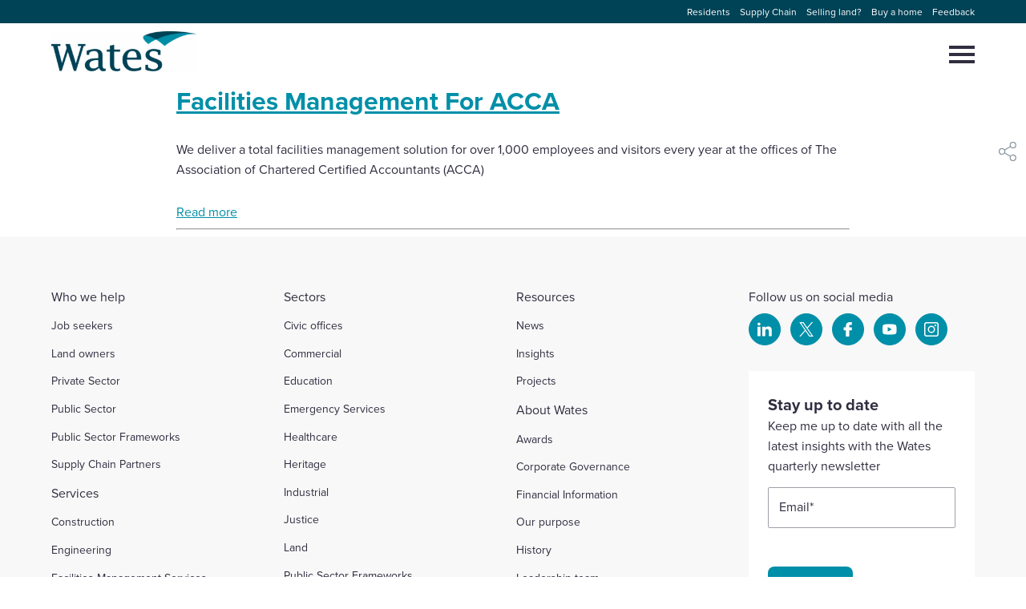

--- FILE ---
content_type: text/html; charset=UTF-8
request_url: https://www.wates.co.uk/client/acca/
body_size: 40822
content:
<!DOCTYPE html>
<html lang="en-GB">
<head>
	<meta charset="UTF-8">
	<meta name="viewport" content="width=device-width, initial-scale=1">
	<meta name="format-detection" content="telephone=no">
	<link rel="profile" href="//gmpg.org/xfn/11">
	<link rel="pingback" href="https://www.wates.co.uk/xmlrpc.php">
			<link rel="apple-touch-icon" href="https://www.wates.co.uk/wp-content/uploads/2022/09/android-chrome-512x512-1.png">
				<link rel="icon" type="image/png" sizes="32x32" href="https://www.wates.co.uk/wp-content/uploads/2022/09/favicon-32x32-1.png">
				<link rel="icon" type="image/png" sizes="16x16" href="https://www.wates.co.uk/wp-content/uploads/2022/09/favicon-16x16-1.png">
			<meta name='robots' content='index, follow, max-image-preview:large, max-snippet:-1, max-video-preview:-1' />
<script id="cookieyes" type="text/javascript" src="https://cdn-cookieyes.com/client_data/960ccd6cd2051756ce667695/script.js"></script>
	<!-- This site is optimized with the Yoast SEO plugin v26.6 - https://yoast.com/wordpress/plugins/seo/ -->
	<title>ACCA Archives - Wates</title>
	<link rel="canonical" href="https://www.wates.co.uk/client/acca/" />
	<meta property="og:locale" content="en_GB" />
	<meta property="og:type" content="article" />
	<meta property="og:title" content="ACCA Archives - Wates" />
	<meta property="og:url" content="https://www.wates.co.uk/client/acca/" />
	<meta property="og:site_name" content="Wates" />
	<meta name="twitter:card" content="summary_large_image" />
	<script type="application/ld+json" class="yoast-schema-graph">{"@context":"https://schema.org","@graph":[{"@type":"CollectionPage","@id":"https://www.wates.co.uk/client/acca/","url":"https://www.wates.co.uk/client/acca/","name":"ACCA Archives - Wates","isPartOf":{"@id":"https://www.wates.co.uk/#website"},"primaryImageOfPage":{"@id":"https://www.wates.co.uk/client/acca/#primaryimage"},"image":{"@id":"https://www.wates.co.uk/client/acca/#primaryimage"},"thumbnailUrl":"https://www.wates.co.uk/wp-content/uploads/2022/12/R_190703_N60_hires.jpg","breadcrumb":{"@id":"https://www.wates.co.uk/client/acca/#breadcrumb"},"inLanguage":"en-GB"},{"@type":"ImageObject","inLanguage":"en-GB","@id":"https://www.wates.co.uk/client/acca/#primaryimage","url":"https://www.wates.co.uk/wp-content/uploads/2022/12/R_190703_N60_hires.jpg","contentUrl":"https://www.wates.co.uk/wp-content/uploads/2022/12/R_190703_N60_hires.jpg","width":1920,"height":1282,"caption":"The Association of Chartered Certified Accountants (ACCA)"},{"@type":"BreadcrumbList","@id":"https://www.wates.co.uk/client/acca/#breadcrumb","itemListElement":[{"@type":"ListItem","position":1,"name":"Home","item":"https://www.wates.co.uk/"},{"@type":"ListItem","position":2,"name":"ACCA"}]},{"@type":"WebSite","@id":"https://www.wates.co.uk/#website","url":"https://www.wates.co.uk/","name":"Wates","description":"UK’s leading family-owned development, building and property maintenance companies.","potentialAction":[{"@type":"SearchAction","target":{"@type":"EntryPoint","urlTemplate":"https://www.wates.co.uk/?s={search_term_string}"},"query-input":{"@type":"PropertyValueSpecification","valueRequired":true,"valueName":"search_term_string"}}],"inLanguage":"en-GB"}]}</script>
	<!-- / Yoast SEO plugin. -->


<link rel='dns-prefetch' href='//www.googletagmanager.com' />
<link rel="alternate" type="application/rss+xml" title="Wates &raquo; Feed" href="https://www.wates.co.uk/feed/" />
<link rel="alternate" type="application/rss+xml" title="Wates &raquo; Comments Feed" href="https://www.wates.co.uk/comments/feed/" />
<link rel="alternate" type="application/rss+xml" title="Wates &raquo; ACCA Client Feed" href="https://www.wates.co.uk/client/acca/feed/" />
<style id='wp-img-auto-sizes-contain-inline-css' type='text/css'>
img:is([sizes=auto i],[sizes^="auto," i]){contain-intrinsic-size:3000px 1500px}
/*# sourceURL=wp-img-auto-sizes-contain-inline-css */
</style>
<link rel="EditURI" type="application/rsd+xml" title="RSD" href="https://www.wates.co.uk/xmlrpc.php?rsd" />
		<script type="text/javascript">
				(function(c,l,a,r,i,t,y){
					c[a]=c[a]||function(){(c[a].q=c[a].q||[]).push(arguments)};t=l.createElement(r);t.async=1;
					t.src="https://www.clarity.ms/tag/"+i+"?ref=wordpress";y=l.getElementsByTagName(r)[0];y.parentNode.insertBefore(t,y);
				})(window, document, "clarity", "script", "s63x35u6ag");
		</script>
		<!-- Stream WordPress user activity plugin v4.1.1 -->
<meta name="generator" content="Site Kit by Google 1.168.0" /><!-- Custom Header Code --><script type="text/javascript" src="https://secure.tula9mari.com/js/150877.js"></script>
<noscript><img src="https://secure.tula9mari.com/150877.png" style="display:none;" /></noscript>

<!-- Google tag (gtag.js) -->
<script async src="https://www.googletagmanager.com/gtag/js?id=G-BVTCYLEBP0"></script>
<script> 
window.dataLayer = window.dataLayer || [];   function gtag(){dataLayer.push(arguments);}   gtag('js', new Date());   gtag('config', 'G-BVTCYLEBP0');
</script>

<!-- Google Tag Manager -->
<script>(function(w,d,s,l,i){w[l]=w[l]||[];w[l].push({'gtm.start':
new Date().getTime(),event:'gtm.js'});var f=d.getElementsByTagName(s)[0],
j=d.createElement(s),dl=l!='dataLayer'?'&l='+l:'';j.async=true;j.src=
'https://www.googletagmanager.com/gtm.js?id='+i+dl;f.parentNode.insertBefore(j,f);
})(window,document,'script','dataLayer','GTM-T65CP8W');</script>
<!-- End Google Tag Manager -->

<script>
window['_fs_host'] = 'eu1.fullstory.com';
window['_fs_script'] = 'edge.eu1.fullstory.com/s/fs.js';
window['_fs_org'] = 'o-8MB4-eu1';
window['_fs_namespace'] = 'FS';
!function(m,n,e,t,l,o,g,y){var s,f,a=function(h){
return!(h in m)||(m.console&&m.console.log&&m.console.log('FullStory namespace conflict. Please set window["_fs_namespace"].'),!1)}(e)
;function p(b){var h,d=[];function j(){h&&(d.forEach((function(b){var d;try{d=b[h[0]]&&b[h[0]](h[1])}catch(h){return void(b[3]&&b[3](h))}
d&&d.then?d.then(b[2],b[3]):b[2]&&b[2](d)})),d.length=0)}function r(b){return function(d){h||(h=[b,d],j())}}return b(r(0),r(1)),{
then:function(b,h){return p((function(r,i){d.push([b,h,r,i]),j()}))}}}a&&(g=m[e]=function(){var b=function(b,d,j,r){function i(i,c){
h(b,d,j,i,c,r)}r=r||2;var c,u=/Async$/;return u.test(b)?(b=b.replace(u,""),"function"==typeof Promise?new Promise(i):p(i)):h(b,d,j,c,c,r)}
;function h(h,d,j,r,i,c){return b._api?b._api(h,d,j,r,i,c):(b.q&&b.q.push([h,d,j,r,i,c]),null)}return b.q=[],b}(),y=function(b){function h(h){
"function"==typeof h[4]&&h[4](new Error(b))}var d=g.q;if(d){for(var j=0;j<d.length;j++)h(d[j]);d.length=0,d.push=h}},function(){
(o=n.createElement(t)).async=!0,o.crossOrigin="anonymous",o.src="https://"+l,o.onerror=function(){y("Error loading "+l)}
;var b=n.getElementsByTagName(t)[0];b&&b.parentNode?b.parentNode.insertBefore(o,b):n.head.appendChild(o)}(),function(){function b(){}
function h(b,h,d){g(b,h,d,1)}function d(b,d,j){h("setProperties",{type:b,properties:d},j)}function j(b,h){d("user",b,h)}function r(b,h,d){j({
uid:b},d),h&&j(h,d)}g.identify=r,g.setUserVars=j,g.identifyAccount=b,g.clearUserCookie=b,g.setVars=d,g.event=function(b,d,j){h("trackEvent",{
name:b,properties:d},j)},g.anonymize=function(){r(!1)},g.shutdown=function(){h("shutdown")},g.restart=function(){h("restart")},
g.log=function(b,d){h("log",{level:b,msg:d})},g.consent=function(b){h("setIdentity",{consent:!arguments.length||b})}}(),s="fetch",
f="XMLHttpRequest",g._w={},g._w[f]=m[f],g._w[s]=m[s],m[s]&&(m[s]=function(){return g._w[s].apply(this,arguments)}),g._v="2.0.0")
}(window,document,window._fs_namespace,"script",window._fs_script);
</script><!-- End Custom Header Code -->
	<link rel="stylesheet" href="https://use.typekit.net/iqz1bem.css">

<style id='global-styles-inline-css' type='text/css'>
:root{--wp--preset--aspect-ratio--square: 1;--wp--preset--aspect-ratio--4-3: 4/3;--wp--preset--aspect-ratio--3-4: 3/4;--wp--preset--aspect-ratio--3-2: 3/2;--wp--preset--aspect-ratio--2-3: 2/3;--wp--preset--aspect-ratio--16-9: 16/9;--wp--preset--aspect-ratio--9-16: 9/16;--wp--preset--color--black: #000000;--wp--preset--color--cyan-bluish-gray: #abb8c3;--wp--preset--color--white: #FFFFFF;--wp--preset--color--pale-pink: #f78da7;--wp--preset--color--vivid-red: #cf2e2e;--wp--preset--color--luminous-vivid-orange: #ff6900;--wp--preset--color--luminous-vivid-amber: #fcb900;--wp--preset--color--light-green-cyan: #7bdcb5;--wp--preset--color--vivid-green-cyan: #00d084;--wp--preset--color--pale-cyan-blue: #8ed1fc;--wp--preset--color--vivid-cyan-blue: #0693e3;--wp--preset--color--vivid-purple: #9b51e0;--wp--preset--color--light: #F8F8F8;--wp--preset--color--light-grey: #D6D5D9;--wp--preset--color--dark: #302E40;--wp--preset--color--teal: #008FA8;--wp--preset--color--dark-teal: #004256;--wp--preset--color--green: #388e3c;--wp--preset--color--blue: #008FA8;--wp--preset--color--light-blue: #E0E8FF;--wp--preset--color--midnight: #2f2e3f;--wp--preset--color--ocean: #004256;--wp--preset--color--glass: #008fa8;--wp--preset--color--sand: #faf8f3;--wp--preset--color--sky: #c1d1ff;--wp--preset--color--sky-dark: #a2bafd;--wp--preset--color--rose: #f7c8b4;--wp--preset--color--rose-dark: #ebb197;--wp--preset--color--moss: #cde6a7;--wp--preset--color--moss-dark: #b7d38c;--wp--preset--color--sun: #f9e569;--wp--preset--color--sun-dark: #f1cd2d;--wp--preset--color--brick: #ffc66c;--wp--preset--color--brick-dark: #fbb03b;--wp--preset--color--stone: #ddd1b2;--wp--preset--color--stone-dark: #d2c298;--wp--preset--color--liberty: #e4006d;--wp--preset--color--red: #d32f2f;--wp--preset--color--amber: #fbc02d;--wp--preset--color--orange: #F08400;--wp--preset--gradient--vivid-cyan-blue-to-vivid-purple: linear-gradient(135deg,rgb(6,147,227) 0%,rgb(155,81,224) 100%);--wp--preset--gradient--light-green-cyan-to-vivid-green-cyan: linear-gradient(135deg,rgb(122,220,180) 0%,rgb(0,208,130) 100%);--wp--preset--gradient--luminous-vivid-amber-to-luminous-vivid-orange: linear-gradient(135deg,rgb(252,185,0) 0%,rgb(255,105,0) 100%);--wp--preset--gradient--luminous-vivid-orange-to-vivid-red: linear-gradient(135deg,rgb(255,105,0) 0%,rgb(207,46,46) 100%);--wp--preset--gradient--very-light-gray-to-cyan-bluish-gray: linear-gradient(135deg,rgb(238,238,238) 0%,rgb(169,184,195) 100%);--wp--preset--gradient--cool-to-warm-spectrum: linear-gradient(135deg,rgb(74,234,220) 0%,rgb(151,120,209) 20%,rgb(207,42,186) 40%,rgb(238,44,130) 60%,rgb(251,105,98) 80%,rgb(254,248,76) 100%);--wp--preset--gradient--blush-light-purple: linear-gradient(135deg,rgb(255,206,236) 0%,rgb(152,150,240) 100%);--wp--preset--gradient--blush-bordeaux: linear-gradient(135deg,rgb(254,205,165) 0%,rgb(254,45,45) 50%,rgb(107,0,62) 100%);--wp--preset--gradient--luminous-dusk: linear-gradient(135deg,rgb(255,203,112) 0%,rgb(199,81,192) 50%,rgb(65,88,208) 100%);--wp--preset--gradient--pale-ocean: linear-gradient(135deg,rgb(255,245,203) 0%,rgb(182,227,212) 50%,rgb(51,167,181) 100%);--wp--preset--gradient--electric-grass: linear-gradient(135deg,rgb(202,248,128) 0%,rgb(113,206,126) 100%);--wp--preset--gradient--midnight: linear-gradient(135deg,rgb(2,3,129) 0%,rgb(40,116,252) 100%);--wp--preset--font-size--small: 13px;--wp--preset--font-size--medium: 20px;--wp--preset--font-size--large: 36px;--wp--preset--font-size--x-large: 42px;--wp--preset--font-size--h-1-extra-large: 80px;--wp--preset--font-size--h-1-large: 72px;--wp--preset--font-size--h-1: 40px;--wp--preset--font-size--h-2: 32px;--wp--preset--font-size--h-3: 28px;--wp--preset--font-size--h-4: 24px;--wp--preset--font-size--h-5: 20px;--wp--preset--font-size--h-6: 18px;--wp--preset--font-size--lp-h-1: 56px;--wp--preset--font-size--lp-h-2: 52px;--wp--preset--font-size--body-large: 22px;--wp--preset--font-size--body-small: 16px;--wp--preset--font-family--proxima-nova: proxima-nova;--wp--preset--font-family--proxima-sera: proxima-sera;--wp--preset--spacing--20: 0.44rem;--wp--preset--spacing--30: 0.67rem;--wp--preset--spacing--40: 1rem;--wp--preset--spacing--50: 1.5rem;--wp--preset--spacing--60: 2.25rem;--wp--preset--spacing--70: 3.38rem;--wp--preset--spacing--80: 5.06rem;--wp--preset--shadow--natural: 6px 6px 9px rgba(0, 0, 0, 0.2);--wp--preset--shadow--deep: 12px 12px 50px rgba(0, 0, 0, 0.4);--wp--preset--shadow--sharp: 6px 6px 0px rgba(0, 0, 0, 0.2);--wp--preset--shadow--outlined: 6px 6px 0px -3px rgb(255, 255, 255), 6px 6px rgb(0, 0, 0);--wp--preset--shadow--crisp: 6px 6px 0px rgb(0, 0, 0);}p{--wp--preset--font-family--proxima-nova: proxima-nova;--wp--preset--font-family--proxima-sera: proxima-sera;}.wp-block-heading{--wp--preset--font-family--proxima-nova: proxima-nova;--wp--preset--font-family--proxima-sera: proxima-sera;}:root { --wp--style--global--content-size: 840px;--wp--style--global--wide-size: 840px; }:where(body) { margin: 0; }.wp-site-blocks > .alignleft { float: left; margin-right: 2em; }.wp-site-blocks > .alignright { float: right; margin-left: 2em; }.wp-site-blocks > .aligncenter { justify-content: center; margin-left: auto; margin-right: auto; }:where(.is-layout-flex){gap: 0.5em;}:where(.is-layout-grid){gap: 0.5em;}.is-layout-flow > .alignleft{float: left;margin-inline-start: 0;margin-inline-end: 2em;}.is-layout-flow > .alignright{float: right;margin-inline-start: 2em;margin-inline-end: 0;}.is-layout-flow > .aligncenter{margin-left: auto !important;margin-right: auto !important;}.is-layout-constrained > .alignleft{float: left;margin-inline-start: 0;margin-inline-end: 2em;}.is-layout-constrained > .alignright{float: right;margin-inline-start: 2em;margin-inline-end: 0;}.is-layout-constrained > .aligncenter{margin-left: auto !important;margin-right: auto !important;}.is-layout-constrained > :where(:not(.alignleft):not(.alignright):not(.alignfull)){max-width: var(--wp--style--global--content-size);margin-left: auto !important;margin-right: auto !important;}.is-layout-constrained > .alignwide{max-width: var(--wp--style--global--wide-size);}body .is-layout-flex{display: flex;}.is-layout-flex{flex-wrap: wrap;align-items: center;}.is-layout-flex > :is(*, div){margin: 0;}body .is-layout-grid{display: grid;}.is-layout-grid > :is(*, div){margin: 0;}body{padding-top: 0px;padding-right: 0px;padding-bottom: 0px;padding-left: 0px;}a:where(:not(.wp-element-button)){text-decoration: underline;}:root :where(.wp-element-button, .wp-block-button__link){background-color: #32373c;border-width: 0;color: #fff;font-family: inherit;font-size: inherit;font-style: inherit;font-weight: inherit;letter-spacing: inherit;line-height: inherit;padding-top: calc(0.667em + 2px);padding-right: calc(1.333em + 2px);padding-bottom: calc(0.667em + 2px);padding-left: calc(1.333em + 2px);text-decoration: none;text-transform: inherit;}.has-black-color{color: var(--wp--preset--color--black) !important;}.has-cyan-bluish-gray-color{color: var(--wp--preset--color--cyan-bluish-gray) !important;}.has-white-color{color: var(--wp--preset--color--white) !important;}.has-pale-pink-color{color: var(--wp--preset--color--pale-pink) !important;}.has-vivid-red-color{color: var(--wp--preset--color--vivid-red) !important;}.has-luminous-vivid-orange-color{color: var(--wp--preset--color--luminous-vivid-orange) !important;}.has-luminous-vivid-amber-color{color: var(--wp--preset--color--luminous-vivid-amber) !important;}.has-light-green-cyan-color{color: var(--wp--preset--color--light-green-cyan) !important;}.has-vivid-green-cyan-color{color: var(--wp--preset--color--vivid-green-cyan) !important;}.has-pale-cyan-blue-color{color: var(--wp--preset--color--pale-cyan-blue) !important;}.has-vivid-cyan-blue-color{color: var(--wp--preset--color--vivid-cyan-blue) !important;}.has-vivid-purple-color{color: var(--wp--preset--color--vivid-purple) !important;}.has-light-color{color: var(--wp--preset--color--light) !important;}.has-light-grey-color{color: var(--wp--preset--color--light-grey) !important;}.has-dark-color{color: var(--wp--preset--color--dark) !important;}.has-teal-color{color: var(--wp--preset--color--teal) !important;}.has-dark-teal-color{color: var(--wp--preset--color--dark-teal) !important;}.has-green-color{color: var(--wp--preset--color--green) !important;}.has-blue-color{color: var(--wp--preset--color--blue) !important;}.has-light-blue-color{color: var(--wp--preset--color--light-blue) !important;}.has-midnight-color{color: var(--wp--preset--color--midnight) !important;}.has-ocean-color{color: var(--wp--preset--color--ocean) !important;}.has-glass-color{color: var(--wp--preset--color--glass) !important;}.has-sand-color{color: var(--wp--preset--color--sand) !important;}.has-sky-color{color: var(--wp--preset--color--sky) !important;}.has-sky-dark-color{color: var(--wp--preset--color--sky-dark) !important;}.has-rose-color{color: var(--wp--preset--color--rose) !important;}.has-rose-dark-color{color: var(--wp--preset--color--rose-dark) !important;}.has-moss-color{color: var(--wp--preset--color--moss) !important;}.has-moss-dark-color{color: var(--wp--preset--color--moss-dark) !important;}.has-sun-color{color: var(--wp--preset--color--sun) !important;}.has-sun-dark-color{color: var(--wp--preset--color--sun-dark) !important;}.has-brick-color{color: var(--wp--preset--color--brick) !important;}.has-brick-dark-color{color: var(--wp--preset--color--brick-dark) !important;}.has-stone-color{color: var(--wp--preset--color--stone) !important;}.has-stone-dark-color{color: var(--wp--preset--color--stone-dark) !important;}.has-liberty-color{color: var(--wp--preset--color--liberty) !important;}.has-red-color{color: var(--wp--preset--color--red) !important;}.has-amber-color{color: var(--wp--preset--color--amber) !important;}.has-orange-color{color: var(--wp--preset--color--orange) !important;}.has-black-background-color{background-color: var(--wp--preset--color--black) !important;}.has-cyan-bluish-gray-background-color{background-color: var(--wp--preset--color--cyan-bluish-gray) !important;}.has-white-background-color{background-color: var(--wp--preset--color--white) !important;}.has-pale-pink-background-color{background-color: var(--wp--preset--color--pale-pink) !important;}.has-vivid-red-background-color{background-color: var(--wp--preset--color--vivid-red) !important;}.has-luminous-vivid-orange-background-color{background-color: var(--wp--preset--color--luminous-vivid-orange) !important;}.has-luminous-vivid-amber-background-color{background-color: var(--wp--preset--color--luminous-vivid-amber) !important;}.has-light-green-cyan-background-color{background-color: var(--wp--preset--color--light-green-cyan) !important;}.has-vivid-green-cyan-background-color{background-color: var(--wp--preset--color--vivid-green-cyan) !important;}.has-pale-cyan-blue-background-color{background-color: var(--wp--preset--color--pale-cyan-blue) !important;}.has-vivid-cyan-blue-background-color{background-color: var(--wp--preset--color--vivid-cyan-blue) !important;}.has-vivid-purple-background-color{background-color: var(--wp--preset--color--vivid-purple) !important;}.has-light-background-color{background-color: var(--wp--preset--color--light) !important;}.has-light-grey-background-color{background-color: var(--wp--preset--color--light-grey) !important;}.has-dark-background-color{background-color: var(--wp--preset--color--dark) !important;}.has-teal-background-color{background-color: var(--wp--preset--color--teal) !important;}.has-dark-teal-background-color{background-color: var(--wp--preset--color--dark-teal) !important;}.has-green-background-color{background-color: var(--wp--preset--color--green) !important;}.has-blue-background-color{background-color: var(--wp--preset--color--blue) !important;}.has-light-blue-background-color{background-color: var(--wp--preset--color--light-blue) !important;}.has-midnight-background-color{background-color: var(--wp--preset--color--midnight) !important;}.has-ocean-background-color{background-color: var(--wp--preset--color--ocean) !important;}.has-glass-background-color{background-color: var(--wp--preset--color--glass) !important;}.has-sand-background-color{background-color: var(--wp--preset--color--sand) !important;}.has-sky-background-color{background-color: var(--wp--preset--color--sky) !important;}.has-sky-dark-background-color{background-color: var(--wp--preset--color--sky-dark) !important;}.has-rose-background-color{background-color: var(--wp--preset--color--rose) !important;}.has-rose-dark-background-color{background-color: var(--wp--preset--color--rose-dark) !important;}.has-moss-background-color{background-color: var(--wp--preset--color--moss) !important;}.has-moss-dark-background-color{background-color: var(--wp--preset--color--moss-dark) !important;}.has-sun-background-color{background-color: var(--wp--preset--color--sun) !important;}.has-sun-dark-background-color{background-color: var(--wp--preset--color--sun-dark) !important;}.has-brick-background-color{background-color: var(--wp--preset--color--brick) !important;}.has-brick-dark-background-color{background-color: var(--wp--preset--color--brick-dark) !important;}.has-stone-background-color{background-color: var(--wp--preset--color--stone) !important;}.has-stone-dark-background-color{background-color: var(--wp--preset--color--stone-dark) !important;}.has-liberty-background-color{background-color: var(--wp--preset--color--liberty) !important;}.has-red-background-color{background-color: var(--wp--preset--color--red) !important;}.has-amber-background-color{background-color: var(--wp--preset--color--amber) !important;}.has-orange-background-color{background-color: var(--wp--preset--color--orange) !important;}.has-black-border-color{border-color: var(--wp--preset--color--black) !important;}.has-cyan-bluish-gray-border-color{border-color: var(--wp--preset--color--cyan-bluish-gray) !important;}.has-white-border-color{border-color: var(--wp--preset--color--white) !important;}.has-pale-pink-border-color{border-color: var(--wp--preset--color--pale-pink) !important;}.has-vivid-red-border-color{border-color: var(--wp--preset--color--vivid-red) !important;}.has-luminous-vivid-orange-border-color{border-color: var(--wp--preset--color--luminous-vivid-orange) !important;}.has-luminous-vivid-amber-border-color{border-color: var(--wp--preset--color--luminous-vivid-amber) !important;}.has-light-green-cyan-border-color{border-color: var(--wp--preset--color--light-green-cyan) !important;}.has-vivid-green-cyan-border-color{border-color: var(--wp--preset--color--vivid-green-cyan) !important;}.has-pale-cyan-blue-border-color{border-color: var(--wp--preset--color--pale-cyan-blue) !important;}.has-vivid-cyan-blue-border-color{border-color: var(--wp--preset--color--vivid-cyan-blue) !important;}.has-vivid-purple-border-color{border-color: var(--wp--preset--color--vivid-purple) !important;}.has-light-border-color{border-color: var(--wp--preset--color--light) !important;}.has-light-grey-border-color{border-color: var(--wp--preset--color--light-grey) !important;}.has-dark-border-color{border-color: var(--wp--preset--color--dark) !important;}.has-teal-border-color{border-color: var(--wp--preset--color--teal) !important;}.has-dark-teal-border-color{border-color: var(--wp--preset--color--dark-teal) !important;}.has-green-border-color{border-color: var(--wp--preset--color--green) !important;}.has-blue-border-color{border-color: var(--wp--preset--color--blue) !important;}.has-light-blue-border-color{border-color: var(--wp--preset--color--light-blue) !important;}.has-midnight-border-color{border-color: var(--wp--preset--color--midnight) !important;}.has-ocean-border-color{border-color: var(--wp--preset--color--ocean) !important;}.has-glass-border-color{border-color: var(--wp--preset--color--glass) !important;}.has-sand-border-color{border-color: var(--wp--preset--color--sand) !important;}.has-sky-border-color{border-color: var(--wp--preset--color--sky) !important;}.has-sky-dark-border-color{border-color: var(--wp--preset--color--sky-dark) !important;}.has-rose-border-color{border-color: var(--wp--preset--color--rose) !important;}.has-rose-dark-border-color{border-color: var(--wp--preset--color--rose-dark) !important;}.has-moss-border-color{border-color: var(--wp--preset--color--moss) !important;}.has-moss-dark-border-color{border-color: var(--wp--preset--color--moss-dark) !important;}.has-sun-border-color{border-color: var(--wp--preset--color--sun) !important;}.has-sun-dark-border-color{border-color: var(--wp--preset--color--sun-dark) !important;}.has-brick-border-color{border-color: var(--wp--preset--color--brick) !important;}.has-brick-dark-border-color{border-color: var(--wp--preset--color--brick-dark) !important;}.has-stone-border-color{border-color: var(--wp--preset--color--stone) !important;}.has-stone-dark-border-color{border-color: var(--wp--preset--color--stone-dark) !important;}.has-liberty-border-color{border-color: var(--wp--preset--color--liberty) !important;}.has-red-border-color{border-color: var(--wp--preset--color--red) !important;}.has-amber-border-color{border-color: var(--wp--preset--color--amber) !important;}.has-orange-border-color{border-color: var(--wp--preset--color--orange) !important;}.has-vivid-cyan-blue-to-vivid-purple-gradient-background{background: var(--wp--preset--gradient--vivid-cyan-blue-to-vivid-purple) !important;}.has-light-green-cyan-to-vivid-green-cyan-gradient-background{background: var(--wp--preset--gradient--light-green-cyan-to-vivid-green-cyan) !important;}.has-luminous-vivid-amber-to-luminous-vivid-orange-gradient-background{background: var(--wp--preset--gradient--luminous-vivid-amber-to-luminous-vivid-orange) !important;}.has-luminous-vivid-orange-to-vivid-red-gradient-background{background: var(--wp--preset--gradient--luminous-vivid-orange-to-vivid-red) !important;}.has-very-light-gray-to-cyan-bluish-gray-gradient-background{background: var(--wp--preset--gradient--very-light-gray-to-cyan-bluish-gray) !important;}.has-cool-to-warm-spectrum-gradient-background{background: var(--wp--preset--gradient--cool-to-warm-spectrum) !important;}.has-blush-light-purple-gradient-background{background: var(--wp--preset--gradient--blush-light-purple) !important;}.has-blush-bordeaux-gradient-background{background: var(--wp--preset--gradient--blush-bordeaux) !important;}.has-luminous-dusk-gradient-background{background: var(--wp--preset--gradient--luminous-dusk) !important;}.has-pale-ocean-gradient-background{background: var(--wp--preset--gradient--pale-ocean) !important;}.has-electric-grass-gradient-background{background: var(--wp--preset--gradient--electric-grass) !important;}.has-midnight-gradient-background{background: var(--wp--preset--gradient--midnight) !important;}.has-small-font-size{font-size: var(--wp--preset--font-size--small) !important;}.has-medium-font-size{font-size: var(--wp--preset--font-size--medium) !important;}.has-large-font-size{font-size: var(--wp--preset--font-size--large) !important;}.has-x-large-font-size{font-size: var(--wp--preset--font-size--x-large) !important;}.has-h-1-extra-large-font-size{font-size: var(--wp--preset--font-size--h-1-extra-large) !important;}.has-h-1-large-font-size{font-size: var(--wp--preset--font-size--h-1-large) !important;}.has-h-1-font-size{font-size: var(--wp--preset--font-size--h-1) !important;}.has-h-2-font-size{font-size: var(--wp--preset--font-size--h-2) !important;}.has-h-3-font-size{font-size: var(--wp--preset--font-size--h-3) !important;}.has-h-4-font-size{font-size: var(--wp--preset--font-size--h-4) !important;}.has-h-5-font-size{font-size: var(--wp--preset--font-size--h-5) !important;}.has-h-6-font-size{font-size: var(--wp--preset--font-size--h-6) !important;}.has-lp-h-1-font-size{font-size: var(--wp--preset--font-size--lp-h-1) !important;}.has-lp-h-2-font-size{font-size: var(--wp--preset--font-size--lp-h-2) !important;}.has-body-large-font-size{font-size: var(--wp--preset--font-size--body-large) !important;}.has-body-small-font-size{font-size: var(--wp--preset--font-size--body-small) !important;}.has-proxima-nova-font-family{font-family: var(--wp--preset--font-family--proxima-nova) !important;}.has-proxima-sera-font-family{font-family: var(--wp--preset--font-family--proxima-sera) !important;}p.has-proxima-nova-font-family{font-family: var(--wp--preset--font-family--proxima-nova) !important;}p.has-proxima-sera-font-family{font-family: var(--wp--preset--font-family--proxima-sera) !important;}.wp-block-heading.has-proxima-nova-font-family{font-family: var(--wp--preset--font-family--proxima-nova) !important;}.wp-block-heading.has-proxima-sera-font-family{font-family: var(--wp--preset--font-family--proxima-sera) !important;}
/*# sourceURL=global-styles-inline-css */
</style>
<style id='core-block-supports-inline-css' type='text/css'>
/**
 * Core styles: block-supports
 */

/*# sourceURL=core-block-supports-inline-css */
</style>
<link rel='stylesheet' id='luna-style-css' href='https://www.wates.co.uk/wp-content/themes/luna/style.css?ver=1768494840' type='text/css' media='all' />
<link rel='stylesheet' id='luna-child-style-css' href='https://www.wates.co.uk/wp-content/themes/luna-child-wates/style.css?ver=1716461423' type='text/css' media='all' />
</head>

<body id="body" class="archive tax-client term-acca term-229 wp-theme-luna wp-child-theme-luna-child-wates theme-luna-child-wates" data-instant-intensity="viewport">

	<!-- Custom Body Code --><!-- Start of HubSpot Embed Code -->

<script type="text/javascript" id="hs-script-loader" async defer src="//js-eu1.hs-scripts.com/25002564.js"></script>

<!-- End of HubSpot Embed Code --><!-- End Custom Body Code -->
	<a href="#main" class="skip-link">Skip to content</a>

	
<header class="g01" role="banner" id="header">

	    <div class="g01__top">
			<div class="container g01__top-container">
				<ul id="header-secondary-menu" class="g01__menu-secondary"><li id="menu-item-904" class="menu-item menu-item-type-post_type menu-item-object-page menu-item-904"><a href="https://www.wates.co.uk/residents/">Residents</a></li>
<li id="menu-item-902" class="menu-item menu-item-type-post_type menu-item-object-page menu-item-902"><a href="https://www.wates.co.uk/about-wates/supply-chain-partners/">Supply Chain</a></li>
<li id="menu-item-11687" class="menu-item menu-item-type-post_type menu-item-object-service menu-item-11687"><a href="https://www.wates.co.uk/services/develop/land-development/">Selling land?</a></li>
<li id="menu-item-19260" class="menu-item menu-item-type-custom menu-item-object-custom menu-item-19260"><a href="https://www.wates.co.uk/insights/residential-development/residential/homes-with-purpose/#buy-a-home">Buy a home</a></li>
<li id="menu-item-13926" class="menu-item menu-item-type-custom menu-item-object-custom menu-item-13926"><a href="https://insight.wates.co.uk/feedback-form">Feedback</a></li>
</ul>			</div>
		</div>
	
	<div class="g01__main">
		<div class="container g01__main-container">

							<a href="https://www.wates.co.uk" class="g01__header-link">
					<img width="300" height="83" src="data:image/svg+xml,%3Csvg xmlns=&quot;http://www.w3.org/2000/svg&quot; viewBox=&quot;0 0 300 83&quot;%3E%3C/svg%3E" data-src="https://www.wates.co.uk/wp-content/uploads/2025/07/Wates_Logo_RGB_Master-1-1-300x83.png" class="g01__header-logo lazy" alt="Wates logo full colour" />					<span class="screen-reader-text">Return to the homepage</span>
				</a>
			
			
				<nav class="g01__navigation">
					<ul id="header-primary-menu" class="g01__menu">			<li class="g01__menu-item g01__menu-item--parent">
				<a  class="g01__menu-item__link">
					About us				</a>
				<!-- Start Level -->
		<nav class="g01__mega-menu">
      <div class="g01__mega-menu__wrapper">
				<article class="g01__mega-menu__contents">
								<div class="g01__sub-menu-wrapper">
					<ul class="g01__sub-menu">

					<li class="g01__sub-primary">
				<a href="https://www.wates.co.uk/about-wates/" class="g01__sub-primary__link">
					About Wates				</a>
				<ul class="g01__sub-primary__menu">
											<li class="button-wrapper">
															<div class="wp-block-button">				<a
					class="lp-button"
					href="https://www.wates.co.uk/nine3_editor/our-offices/"
					target="_self"
					>Our offices</a>
				</div>
													</li>
									<li class="g01__sub-menu-item">
				<a href="https://www.wates.co.uk/about-wates/awards/" class="g01__sub-menu-item__link">
					Awards				</a>
		</li>			<li class="g01__sub-menu-item">
				<a href="https://www.wates.co.uk/about-wates/corporate-governance/" class="g01__sub-menu-item__link">
					Corporate Governance				</a>
		</li>			<li class="g01__sub-menu-item">
				<a href="https://www.wates.co.uk/about-wates/financial-information/" class="g01__sub-menu-item__link">
					Financial Information				</a>
		</li>			<li class="g01__sub-menu-item">
				<a href="https://www.wates.co.uk/about-wates/history/" class="g01__sub-menu-item__link">
					History				</a>
		</li>			<li class="g01__sub-menu-item">
				<a href="https://www.wates.co.uk/about-wates/leadership-team/" class="g01__sub-menu-item__link">
					Leadership team				</a>
		</li>			<li class="g01__sub-menu-item">
				<a href="https://www.wates.co.uk/about-wates/our-businesses/" class="g01__sub-menu-item__link">
					Our businesses				</a>
		</li>			<li class="g01__sub-menu-item">
				<a href="https://www.wates.co.uk/insights/wates-group/culture/introducing-our-new-purpose/" class="g01__sub-menu-item__link">
					Our purpose				</a>
		</li>			<li class="g01__sub-menu-item">
				<a href="https://www.wates.co.uk/wates-family-enterprise-trust/" class="g01__sub-menu-item__link">
					Wates Family Enterprise Trust				</a>
		</li></ul></li></li>
			</ul>
			<ul class="g01__sub-menu">

					<li class="g01__sub-primary">
				<a  class="g01__sub-primary__link">
					Our customers				</a>
				<ul class="g01__sub-primary__menu">
								<li class="g01__sub-menu-item">
				<a href="https://www.wates.co.uk/services/develop/land-development/" class="g01__sub-menu-item__link">
					Land owners				</a>
		</li>			<li class="g01__sub-menu-item">
				<a href="https://www.wates.co.uk/private-sector/" class="g01__sub-menu-item__link">
					Private Sector				</a>
		</li>			<li class="g01__sub-menu-item">
				<a href="https://www.wates.co.uk/public-sector/" class="g01__sub-menu-item__link">
					Public Sector				</a>
		</li>			<li class="g01__sub-menu-item">
				<a href="https://www.wates.co.uk/sectors/public-sector-frameworks/" class="g01__sub-menu-item__link">
					Public Sector Frameworks				</a>
		</li></ul></li></li>
			</ul>
			<ul class="g01__sub-menu">

					<li class="g01__sub-primary">
				<a  class="g01__sub-primary__link">
					Our priorities				</a>
				<ul class="g01__sub-primary__menu">
								<li class="g01__sub-menu-item">
				<a href="https://www.wates.co.uk/about-wates/sustainability/" class="g01__sub-menu-item__link">
					Environment				</a>
		</li>			<li class="g01__sub-menu-item">
				<a href="https://www.wates.co.uk/about-wates/diversity-inclusion/" class="g01__sub-menu-item__link">
					Inclusion and diversity				</a>
		</li>			<li class="g01__sub-menu-item">
				<a href="https://www.wates.co.uk/about-wates/innovation/" class="g01__sub-menu-item__link">
					Innovation				</a>
		</li>			<li class="g01__sub-menu-item">
				<a href="https://www.wates.co.uk/about-wates/social-value/" class="g01__sub-menu-item__link">
					Social value				</a>
		</li>			<li class="g01__sub-menu-item">
				<a href="https://www.wates.co.uk/about-wates/sustainable-procurement/" class="g01__sub-menu-item__link">
					Sustainable Procurement				</a>
		</li>			<li class="g01__sub-menu-item">
				<a href="https://www.wates.co.uk/about-wates/health-and-safety/" class="g01__sub-menu-item__link">
					Zero harm				</a>
		</li></ul></li></li>
				</ul> <!-- / .g01__sub-menu -->
				</div>
			</article> <!-- / .g01__mega-menu__contents -->

			
<article class="single-menu-item">
  <a href="https://www.wates.co.uk/insights/wates-group/culture/convert-your-career/" class="single-menu-item__link">
  
			<figure class="single-menu-item__media">
			<picture>
									<source data-srcset="https://www.wates.co.uk/wp-content/uploads/2024/11/PWR-2025-768x448.jpg" media="(min-width: 768px)" />
					<source data-srcset="https://www.wates.co.uk/wp-content/uploads/2024/11/PWR-2025-768x448.jpg" media="(min-width: 375px)" />
					<img src="data:image/svg+xml,%3Csvg xmlns=&quot;http://www.w3.org/2000/svg&quot; viewBox=&quot;0 0 768 448&quot;%3E%3C/svg%3E" data-src="https://www.wates.co.uk/wp-content/uploads/2024/11/PWR-2025-375x219.jpg" alt="Gloucester-Hartpury v Saracens - Premiership Women&#039;s Rugby Final" width="768" height="448" class="single-menu-item__media__image lazy" />
							</picture>
		</figure>
		
	<div class="single-menu-item__content">
	  <h3 class="single-menu-item__heading has-h-4-font-size">Convert your career</h3>

	  <span class="single-menu-item__button font-weight--700" aria-hidden="true">
		<span>Read more</span>
		<svg aria-hidden="true" class="svg-icon svg-icon--icon-carousel-arrow" role="img"> <use href="#sprite-icon-carousel-arrow" xlink:href="#sprite-icon-carousel-arrow"></use> </svg>	  </span>
	</div>

  </a>
</article>
      </div>
		</nav><!-- / .g01__mega-menu -->
		</li>			<li class="g01__menu-item g01__menu-item--parent">
				<a  class="g01__menu-item__link">
					Expertise				</a>
				<!-- Start Level -->
		<nav class="g01__mega-menu">
      <div class="g01__mega-menu__wrapper g01__mega-menu__wrapper--pages">
				<article class="g01__mega-menu__contents">
									<p class="g01__sub-primary__link g01__mega-menu__pages-title">Our Offer</p>
					<div class="g01__mega-menu__pages">
						
<article class="single-menu-page-item" data-fade-up >
  <a href="https://www.wates.co.uk/services/develop/" class="single-menu-page-item__link">

			<figure class="single-menu-page-item__media">
			<picture>
									<source data-srcset="https://www.wates.co.uk/wp-content/uploads/2023/06/develop-wates-land-residential-commercial-768x512.jpg" media="(min-width: 768px)" />
					<source data-srcset="https://www.wates.co.uk/wp-content/uploads/2023/06/develop-wates-land-residential-commercial-768x512.jpg" media="(min-width: 375px)" />
					<img src="data:image/svg+xml,%3Csvg xmlns=&quot;http://www.w3.org/2000/svg&quot; viewBox=&quot;0 0 768 512&quot;%3E%3C/svg%3E" data-src="https://www.wates.co.uk/wp-content/uploads/2023/06/develop-wates-land-residential-commercial-375x250.jpg" alt="" width="768" height="512" class="single-menu-page-item__media__image lazy" />
							</picture>
		</figure>
		
	<div class="single-menu-page-item__content">

	  <p class="single-menu-page-item__heading font-weight--700">Develop</p>

	  		<p class="single-menu-page-item__excerpt"><span>Investing in communities - land, residential placemaking and commercial development.</span></p>
	  
	  <span class="single-menu-page-item__button font-weight--400" aria-hidden="true">
		<span>Discover more</span>
		<svg aria-hidden="true" class="svg-icon svg-icon--icon-carousel-arrow" role="img"> <use href="#sprite-icon-carousel-arrow" xlink:href="#sprite-icon-carousel-arrow"></use> </svg>	  </span>

	</div>
  </a>
</article>

<article class="single-menu-page-item" data-fade-up >
  <a href="https://www.wates.co.uk/services/build/" class="single-menu-page-item__link">

			<figure class="single-menu-page-item__media">
			<picture>
									<source data-srcset="https://www.wates.co.uk/wp-content/uploads/2023/06/powered-by-partnership-768x512.jpg" media="(min-width: 768px)" />
					<source data-srcset="https://www.wates.co.uk/wp-content/uploads/2023/06/powered-by-partnership-768x512.jpg" media="(min-width: 375px)" />
					<img src="data:image/svg+xml,%3Csvg xmlns=&quot;http://www.w3.org/2000/svg&quot; viewBox=&quot;0 0 768 512&quot;%3E%3C/svg%3E" data-src="https://www.wates.co.uk/wp-content/uploads/2023/06/powered-by-partnership-375x250.jpg" alt="" width="768" height="512" class="single-menu-page-item__media__image lazy" />
							</picture>
		</figure>
		
	<div class="single-menu-page-item__content">

	  <p class="single-menu-page-item__heading font-weight--700">Build</p>

	  		<p class="single-menu-page-item__excerpt"><span>Passionate about building a better tomorrow for everybody.</span></p>
	  
	  <span class="single-menu-page-item__button font-weight--400" aria-hidden="true">
		<span>Discover more</span>
		<svg aria-hidden="true" class="svg-icon svg-icon--icon-carousel-arrow" role="img"> <use href="#sprite-icon-carousel-arrow" xlink:href="#sprite-icon-carousel-arrow"></use> </svg>	  </span>

	</div>
  </a>
</article>

<article class="single-menu-page-item" data-fade-up >
  <a href="https://www.wates.co.uk/services/maintain/" class="single-menu-page-item__link">

			<figure class="single-menu-page-item__media">
			<picture>
									<source data-srcset="https://www.wates.co.uk/wp-content/uploads/2022/12/northampton-hero-768x269.jpg" media="(min-width: 768px)" />
					<source data-srcset="https://www.wates.co.uk/wp-content/uploads/2022/12/northampton-hero-768x269.jpg" media="(min-width: 375px)" />
					<img src="data:image/svg+xml,%3Csvg xmlns=&quot;http://www.w3.org/2000/svg&quot; viewBox=&quot;0 0 768 269&quot;%3E%3C/svg%3E" data-src="https://www.wates.co.uk/wp-content/uploads/2022/12/northampton-hero-375x131.jpg" alt="Northampton SHDF demonstrator" width="768" height="269" class="single-menu-page-item__media__image lazy" />
							</picture>
		</figure>
		
	<div class="single-menu-page-item__content">

	  <p class="single-menu-page-item__heading font-weight--700">Maintain</p>

	  		<p class="single-menu-page-item__excerpt"><span>Keeping the nation’s homes, offices, shops and public spaces clean, safe, healthy and energy efficient.</span></p>
	  
	  <span class="single-menu-page-item__button font-weight--400" aria-hidden="true">
		<span>Discover more</span>
		<svg aria-hidden="true" class="svg-icon svg-icon--icon-carousel-arrow" role="img"> <use href="#sprite-icon-carousel-arrow" xlink:href="#sprite-icon-carousel-arrow"></use> </svg>	  </span>

	</div>
  </a>
</article>
					</div>
								<div class="g01__sub-menu-wrapper">
					<ul class="g01__sub-menu">

					<li class="g01__sub-primary">
				<a href="" class="g01__sub-primary__link">
					Our services:				</a>
				<ul class="g01__sub-primary__menu">
								<li class="g01__sub-menu-item">
				<a href="https://www.wates.co.uk/services/build/construction/" class="g01__sub-menu-item__link">
					Construction				</a>
		</li>			<li class="g01__sub-menu-item">
				<a href="https://www.wates.co.uk/services/build/engineering/" class="g01__sub-menu-item__link">
					Engineering				</a>
		</li>			<li class="g01__sub-menu-item">
				<a href="https://www.wates.co.uk/services/maintain/facilities-management/" class="g01__sub-menu-item__link">
					Facilities Management Services				</a>
		</li>			<li class="g01__sub-menu-item">
				<a href="https://www.wates.co.uk/services/maintain/fit-out-refurbishment/" class="g01__sub-menu-item__link">
					Fit out and Refurbishment				</a>
		</li>			<li class="g01__sub-menu-item">
				<a href="https://www.wates.co.uk/services/develop/house-builder-jvs/" class="g01__sub-menu-item__link">
					House Builder Joint Ventures				</a>
		</li>			<li class="g01__sub-menu-item">
				<a href="https://www.wates.co.uk/services/develop/residential-development/" class="g01__sub-menu-item__link">
					Residential Partnerships				</a>
		</li>			<li class="g01__sub-menu-item">
				<a href="https://www.wates.co.uk/services/maintain/housing-maintenance/" class="g01__sub-menu-item__link">
					Housing &amp; Property Maintenance				</a>
		</li>			<li class="g01__sub-menu-item">
				<a href="https://www.wates.co.uk/services/develop/land-development/" class="g01__sub-menu-item__link">
					Land Promotion				</a>
		</li>			<li class="g01__sub-menu-item">
				<a href="https://www.wates.co.uk/services/develop/flexible-workspaces/" class="g01__sub-menu-item__link">
					Offices to let				</a>
		</li></ul></li></li>
				</ul> <!-- / .g01__sub-menu -->
				</div>
			</article> <!-- / .g01__mega-menu__contents -->

			
<article class="single-menu-item">
  <a href="https://www.wates.co.uk/insights/residential-development/residential/delivering-the-homes-the-country-needs/" class="single-menu-item__link">
  
			<figure class="single-menu-item__media">
			<picture>
									<source data-srcset="https://www.wates.co.uk/wp-content/uploads/2024/02/Delivering-the-homes-the-country-needs-hero-11-768x515.png" media="(min-width: 768px)" />
					<source data-srcset="https://www.wates.co.uk/wp-content/uploads/2024/02/Delivering-the-homes-the-country-needs-hero-11-768x515.png" media="(min-width: 375px)" />
					<img src="data:image/svg+xml,%3Csvg xmlns=&quot;http://www.w3.org/2000/svg&quot; viewBox=&quot;0 0 768 515&quot;%3E%3C/svg%3E" data-src="https://www.wates.co.uk/wp-content/uploads/2024/02/Delivering-the-homes-the-country-needs-hero-11-375x251.png" alt="Delivering the homes the country needs" width="768" height="515" class="single-menu-item__media__image lazy" />
							</picture>
		</figure>
		
	<div class="single-menu-item__content">
	  <h3 class="single-menu-item__heading has-h-4-font-size">Delivering the homes the country needs</h3>

	  <span class="single-menu-item__button font-weight--700" aria-hidden="true">
		<span>Read more</span>
		<svg aria-hidden="true" class="svg-icon svg-icon--icon-carousel-arrow" role="img"> <use href="#sprite-icon-carousel-arrow" xlink:href="#sprite-icon-carousel-arrow"></use> </svg>	  </span>
	</div>

  </a>
</article>
      </div>
		</nav><!-- / .g01__mega-menu -->
		</li>			<li class="g01__menu-item g01__menu-item--icon g01__menu-item--parent">
				<a  class="g01__menu-item__link">
					Sectors				</a>
				<!-- Start Level -->
		<nav class="g01__mega-menu">
      <div class="g01__mega-menu__wrapper">
				<article class="g01__mega-menu__contents">
								<div class="g01__sub-menu-wrapper">
					<ul class="g01__sub-menu">

					<li class="g01__sub-icon">
				
<article class="single-sector-item" data-fade-up style="--index:0">
  <a href="https://www.wates.co.uk/sectors/commercial/" class="single-sector-item__link">

		  <figure class="single-sector-item__icon">
		<img width="73" height="82" src="data:image/svg+xml,%3Csvg xmlns=&quot;http://www.w3.org/2000/svg&quot; viewBox=&quot;0 0 73 82&quot;%3E%3C/svg%3E" data-src="https://www.wates.co.uk/wp-content/uploads/2022/06/Vector-1.png" class="single-sector-item__icon__image lazy" alt="" />	  </figure>
	
	<div class="single-sector-item__content">
	  <h2 class="single-sector-item__heading has-h-5-font-size">Commercial</h2>
	  <svg aria-hidden="true" class="svg-icon svg-icon--icon-carousel-arrow" role="img"> <use href="#sprite-icon-carousel-arrow" xlink:href="#sprite-icon-carousel-arrow"></use> </svg>	</div>

  </a>
</article>
				<ul>
			</ul></li></li>			<li class="g01__sub-icon">
				
<article class="single-sector-item" data-fade-up style="--index:0">
  <a href="https://www.wates.co.uk/sectors/justice/" class="single-sector-item__link">

		  <figure class="single-sector-item__icon">
		<img width="150" height="150" src="data:image/svg+xml,%3Csvg xmlns=&quot;http://www.w3.org/2000/svg&quot; viewBox=&quot;0 0 150 150&quot;%3E%3C/svg%3E" data-src="https://www.wates.co.uk/wp-content/uploads/2023/08/Justice-icon-150x150.png" class="single-sector-item__icon__image lazy" alt="" />	  </figure>
	
	<div class="single-sector-item__content">
	  <h2 class="single-sector-item__heading has-h-5-font-size">Justice</h2>
	  <svg aria-hidden="true" class="svg-icon svg-icon--icon-carousel-arrow" role="img"> <use href="#sprite-icon-carousel-arrow" xlink:href="#sprite-icon-carousel-arrow"></use> </svg>	</div>

  </a>
</article>
				<ul>
			</ul></li></li>			<li class="g01__sub-icon">
				
<article class="single-sector-item" data-fade-up style="--index:0">
  <a href="https://www.wates.co.uk/sectors/emergency-services/" class="single-sector-item__link">

		  <figure class="single-sector-item__icon">
		<img width="65" height="80" src="data:image/svg+xml,%3Csvg xmlns=&quot;http://www.w3.org/2000/svg&quot; viewBox=&quot;0 0 65 80&quot;%3E%3C/svg%3E" data-src="https://www.wates.co.uk/wp-content/uploads/2022/06/icon.png" class="single-sector-item__icon__image lazy" alt="" />	  </figure>
	
	<div class="single-sector-item__content">
	  <h2 class="single-sector-item__heading has-h-5-font-size">Emergency Services</h2>
	  <svg aria-hidden="true" class="svg-icon svg-icon--icon-carousel-arrow" role="img"> <use href="#sprite-icon-carousel-arrow" xlink:href="#sprite-icon-carousel-arrow"></use> </svg>	</div>

  </a>
</article>
				<ul>
			</ul></li></li>			<li class="g01__sub-icon">
				
<article class="single-sector-item" data-fade-up style="--index:0">
  <a href="https://www.wates.co.uk/sectors/healthcare/" class="single-sector-item__link">

		  <figure class="single-sector-item__icon">
		<img width="80" height="80" src="data:image/svg+xml,%3Csvg xmlns=&quot;http://www.w3.org/2000/svg&quot; viewBox=&quot;0 0 80 80&quot;%3E%3C/svg%3E" data-src="https://www.wates.co.uk/wp-content/uploads/2022/06/icon-1.png" class="single-sector-item__icon__image lazy" alt="" />	  </figure>
	
	<div class="single-sector-item__content">
	  <h2 class="single-sector-item__heading has-h-5-font-size">Healthcare</h2>
	  <svg aria-hidden="true" class="svg-icon svg-icon--icon-carousel-arrow" role="img"> <use href="#sprite-icon-carousel-arrow" xlink:href="#sprite-icon-carousel-arrow"></use> </svg>	</div>

  </a>
</article>
				<ul>
			</ul></li></li>			<li class="g01__sub-icon">
				
<article class="single-sector-item" data-fade-up style="--index:0">
  <a href="https://www.wates.co.uk/sectors/heritage/" class="single-sector-item__link">

		  <figure class="single-sector-item__icon">
		<img width="150" height="150" src="data:image/svg+xml,%3Csvg xmlns=&quot;http://www.w3.org/2000/svg&quot; viewBox=&quot;0 0 150 150&quot;%3E%3C/svg%3E" data-src="https://www.wates.co.uk/wp-content/uploads/2023/08/Heritage-icon-150x150.png" class="single-sector-item__icon__image lazy" alt="" />	  </figure>
	
	<div class="single-sector-item__content">
	  <h2 class="single-sector-item__heading has-h-5-font-size">Heritage</h2>
	  <svg aria-hidden="true" class="svg-icon svg-icon--icon-carousel-arrow" role="img"> <use href="#sprite-icon-carousel-arrow" xlink:href="#sprite-icon-carousel-arrow"></use> </svg>	</div>

  </a>
</article>
				<ul>
			</ul></li></li>			<li class="g01__sub-icon">
				
<article class="single-sector-item" data-fade-up style="--index:0">
  <a href="https://www.wates.co.uk/sectors/industrial/" class="single-sector-item__link">

		  <figure class="single-sector-item__icon">
		<img width="81" height="69" src="data:image/svg+xml,%3Csvg xmlns=&quot;http://www.w3.org/2000/svg&quot; viewBox=&quot;0 0 81 69&quot;%3E%3C/svg%3E" data-src="https://www.wates.co.uk/wp-content/uploads/2022/06/Vector-5.png" class="single-sector-item__icon__image lazy" alt="" />	  </figure>
	
	<div class="single-sector-item__content">
	  <h2 class="single-sector-item__heading has-h-5-font-size">Industrial</h2>
	  <svg aria-hidden="true" class="svg-icon svg-icon--icon-carousel-arrow" role="img"> <use href="#sprite-icon-carousel-arrow" xlink:href="#sprite-icon-carousel-arrow"></use> </svg>	</div>

  </a>
</article>
				<ul>
			</ul></li></li>			<li class="g01__sub-icon">
				
<article class="single-sector-item" data-fade-up style="--index:0">
  <a href="https://www.wates.co.uk/sectors/education/" class="single-sector-item__link">

		  <figure class="single-sector-item__icon">
		<img width="80" height="68" src="data:image/svg+xml,%3Csvg xmlns=&quot;http://www.w3.org/2000/svg&quot; viewBox=&quot;0 0 80 68&quot;%3E%3C/svg%3E" data-src="https://www.wates.co.uk/wp-content/uploads/2022/06/Vector-2.png" class="single-sector-item__icon__image lazy" alt="" />	  </figure>
	
	<div class="single-sector-item__content">
	  <h2 class="single-sector-item__heading has-h-5-font-size">Education</h2>
	  <svg aria-hidden="true" class="svg-icon svg-icon--icon-carousel-arrow" role="img"> <use href="#sprite-icon-carousel-arrow" xlink:href="#sprite-icon-carousel-arrow"></use> </svg>	</div>

  </a>
</article>
				<ul>
			</ul></li></li>			<li class="g01__sub-icon">
				
<article class="single-sector-item" data-fade-up style="--index:0">
  <a href="https://www.wates.co.uk/sectors/land/" class="single-sector-item__link">

		  <figure class="single-sector-item__icon">
		<img width="150" height="150" src="data:image/svg+xml,%3Csvg xmlns=&quot;http://www.w3.org/2000/svg&quot; viewBox=&quot;0 0 150 150&quot;%3E%3C/svg%3E" data-src="https://www.wates.co.uk/wp-content/uploads/2023/08/Land-icon-150x150.png" class="single-sector-item__icon__image lazy" alt="" />	  </figure>
	
	<div class="single-sector-item__content">
	  <h2 class="single-sector-item__heading has-h-5-font-size">Land</h2>
	  <svg aria-hidden="true" class="svg-icon svg-icon--icon-carousel-arrow" role="img"> <use href="#sprite-icon-carousel-arrow" xlink:href="#sprite-icon-carousel-arrow"></use> </svg>	</div>

  </a>
</article>
				<ul>
			</ul></li></li>			<li class="g01__sub-icon">
				
<article class="single-sector-item" data-fade-up style="--index:0">
  <a href="https://www.wates.co.uk/sectors/residential/" class="single-sector-item__link">

		  <figure class="single-sector-item__icon">
		<img width="83" height="80" src="data:image/svg+xml,%3Csvg xmlns=&quot;http://www.w3.org/2000/svg&quot; viewBox=&quot;0 0 83 80&quot;%3E%3C/svg%3E" data-src="https://www.wates.co.uk/wp-content/uploads/2022/06/Vector-8.png" class="single-sector-item__icon__image lazy" alt="" />	  </figure>
	
	<div class="single-sector-item__content">
	  <h2 class="single-sector-item__heading has-h-5-font-size">Housing</h2>
	  <svg aria-hidden="true" class="svg-icon svg-icon--icon-carousel-arrow" role="img"> <use href="#sprite-icon-carousel-arrow" xlink:href="#sprite-icon-carousel-arrow"></use> </svg>	</div>

  </a>
</article>
				<ul>
			</ul></li></li>			<li class="g01__sub-icon">
				
<article class="single-sector-item" data-fade-up style="--index:0">
  <a href="https://www.wates.co.uk/sectors/retail/" class="single-sector-item__link">

		  <figure class="single-sector-item__icon">
		<img width="59" height="80" src="data:image/svg+xml,%3Csvg xmlns=&quot;http://www.w3.org/2000/svg&quot; viewBox=&quot;0 0 59 80&quot;%3E%3C/svg%3E" data-src="https://www.wates.co.uk/wp-content/uploads/2022/06/Vector-9.png" class="single-sector-item__icon__image lazy" alt="" />	  </figure>
	
	<div class="single-sector-item__content">
	  <h2 class="single-sector-item__heading has-h-5-font-size">Retail and the high street</h2>
	  <svg aria-hidden="true" class="svg-icon svg-icon--icon-carousel-arrow" role="img"> <use href="#sprite-icon-carousel-arrow" xlink:href="#sprite-icon-carousel-arrow"></use> </svg>	</div>

  </a>
</article>
				<ul>
			</ul></li></li>			<li class="g01__sub-icon">
				
<article class="single-sector-item" data-fade-up style="--index:0">
  <a href="https://www.wates.co.uk/sectors/science-technology/" class="single-sector-item__link">

		  <figure class="single-sector-item__icon">
		<img width="69" height="80" src="data:image/svg+xml,%3Csvg xmlns=&quot;http://www.w3.org/2000/svg&quot; viewBox=&quot;0 0 69 80&quot;%3E%3C/svg%3E" data-src="https://www.wates.co.uk/wp-content/uploads/2022/06/Vector-11.png" class="single-sector-item__icon__image lazy" alt="" />	  </figure>
	
	<div class="single-sector-item__content">
	  <h2 class="single-sector-item__heading has-h-5-font-size">Science and Technology</h2>
	  <svg aria-hidden="true" class="svg-icon svg-icon--icon-carousel-arrow" role="img"> <use href="#sprite-icon-carousel-arrow" xlink:href="#sprite-icon-carousel-arrow"></use> </svg>	</div>

  </a>
</article>
				<ul>
			</ul></li></li>			<li class="g01__sub-icon">
				
<article class="single-sector-item" data-fade-up style="--index:0">
  <a href="https://www.wates.co.uk/sectors/sport-leisure/" class="single-sector-item__link">

		  <figure class="single-sector-item__icon">
		<img width="80" height="80" src="data:image/svg+xml,%3Csvg xmlns=&quot;http://www.w3.org/2000/svg&quot; viewBox=&quot;0 0 80 80&quot;%3E%3C/svg%3E" data-src="https://www.wates.co.uk/wp-content/uploads/2022/06/Vector-12.png" class="single-sector-item__icon__image lazy" alt="" />	  </figure>
	
	<div class="single-sector-item__content">
	  <h2 class="single-sector-item__heading has-h-5-font-size">Sport and Leisure</h2>
	  <svg aria-hidden="true" class="svg-icon svg-icon--icon-carousel-arrow" role="img"> <use href="#sprite-icon-carousel-arrow" xlink:href="#sprite-icon-carousel-arrow"></use> </svg>	</div>

  </a>
</article>
				<ul>
			</ul></li></li>
				</ul> <!-- / .g01__sub-menu -->
				</div>
			</article> <!-- / .g01__mega-menu__contents -->

			
<article class="single-menu-item">
  <a href="https://www.wates.co.uk/news/wates-group/culture/wates-group-annual-results-show-record-turnover/" class="single-menu-item__link">
  
			<figure class="single-menu-item__media">
			<picture>
									<source data-srcset="https://www.wates.co.uk/wp-content/uploads/2025/04/ARA-Hero-Thumb-804x453px-1-768x433.png" media="(min-width: 768px)" />
					<source data-srcset="https://www.wates.co.uk/wp-content/uploads/2025/04/ARA-Hero-Thumb-804x453px-1-768x433.png" media="(min-width: 375px)" />
					<img src="data:image/svg+xml,%3Csvg xmlns=&quot;http://www.w3.org/2000/svg&quot; viewBox=&quot;0 0 768 433&quot;%3E%3C/svg%3E" data-src="https://www.wates.co.uk/wp-content/uploads/2025/04/ARA-Hero-Thumb-804x453px-1-375x211.png" alt="Our 2024 annual results" width="768" height="433" class="single-menu-item__media__image lazy" />
							</picture>
		</figure>
		
	<div class="single-menu-item__content">
	  <h3 class="single-menu-item__heading has-h-4-font-size">Wates Group annual results show record turnover amid big investment drive</h3>

	  <span class="single-menu-item__button font-weight--700" aria-hidden="true">
		<span>Read more</span>
		<svg aria-hidden="true" class="svg-icon svg-icon--icon-carousel-arrow" role="img"> <use href="#sprite-icon-carousel-arrow" xlink:href="#sprite-icon-carousel-arrow"></use> </svg>	  </span>
	</div>

  </a>
</article>
      </div>
		</nav><!-- / .g01__mega-menu -->
		</li>			<li class="g01__menu-item">
				<a href="/services/sustainability-services/" class="g01__menu-item__link">
					Target net zero				</a>
		</li>			<li class="g01__menu-item g01__menu-item--parent">
				<a  class="g01__menu-item__link">
					News and projects				</a>
				<!-- Start Level -->
		<nav class="g01__mega-menu">
      <div class="g01__mega-menu__wrapper g01__mega-menu__wrapper--no-post g01__mega-menu__wrapper--pages">
				<article class="g01__mega-menu__contents">
									<p class="g01__sub-primary__link g01__mega-menu__pages-title"></p>
					<div class="g01__mega-menu__pages">
						
<article class="single-menu-page-item" data-fade-up >
  <a href="https://www.wates.co.uk/insights/" class="single-menu-page-item__link">

			<figure class="single-menu-page-item__media">
			<picture>
									<source data-srcset="https://www.wates.co.uk/wp-content/uploads/2022/08/image-138.png" media="(min-width: 768px)" />
					<source data-srcset="https://www.wates.co.uk/wp-content/uploads/2022/08/image-138.png" media="(min-width: 375px)" />
					<img src="data:image/svg+xml,%3Csvg xmlns=&quot;http://www.w3.org/2000/svg&quot; viewBox=&quot;0 0 366 488&quot;%3E%3C/svg%3E" data-src="https://www.wates.co.uk/wp-content/uploads/2022/08/image-138.png" alt="" width="366" height="488" class="single-menu-page-item__media__image lazy" />
							</picture>
		</figure>
		
	<div class="single-menu-page-item__content">

	  <p class="single-menu-page-item__heading font-weight--700">Insights</p>

	  		<p class="single-menu-page-item__excerpt"><span>Our Insight Hub is a repository of thought leadership and campaigns on topics that impact our customers and society.</span></p>
	  
	  <span class="single-menu-page-item__button font-weight--400" aria-hidden="true">
		<span>Discover more</span>
		<svg aria-hidden="true" class="svg-icon svg-icon--icon-carousel-arrow" role="img"> <use href="#sprite-icon-carousel-arrow" xlink:href="#sprite-icon-carousel-arrow"></use> </svg>	  </span>

	</div>
  </a>
</article>

<article class="single-menu-page-item" data-fade-up >
  <a href="https://www.wates.co.uk/nine3_editor/news/" class="single-menu-page-item__link">

			<figure class="single-menu-page-item__media">
			<picture>
									<source data-srcset="https://www.wates.co.uk/wp-content/uploads/2023/08/Havering-12-Estates-Regeneration-Celebrates-Five-Year-Anniversary-768x415.jpg" media="(min-width: 768px)" />
					<source data-srcset="https://www.wates.co.uk/wp-content/uploads/2023/08/Havering-12-Estates-Regeneration-Celebrates-Five-Year-Anniversary-768x415.jpg" media="(min-width: 375px)" />
					<img src="data:image/svg+xml,%3Csvg xmlns=&quot;http://www.w3.org/2000/svg&quot; viewBox=&quot;0 0 768 415&quot;%3E%3C/svg%3E" data-src="https://www.wates.co.uk/wp-content/uploads/2023/08/Havering-12-Estates-Regeneration-Celebrates-Five-Year-Anniversary-375x202.jpg" alt="Havering 12 Estates Regeneration Celebrates Five Year Anniversary" width="768" height="415" class="single-menu-page-item__media__image lazy" />
							</picture>
		</figure>
		
	<div class="single-menu-page-item__content">

	  <p class="single-menu-page-item__heading font-weight--700">News</p>

	  		<p class="single-menu-page-item__excerpt"><span>Our latest press releases that includes news on Wates’ initiatives, contract wins, project updates, awards and other achievements.</span></p>
	  
	  <span class="single-menu-page-item__button font-weight--400" aria-hidden="true">
		<span>Discover more</span>
		<svg aria-hidden="true" class="svg-icon svg-icon--icon-carousel-arrow" role="img"> <use href="#sprite-icon-carousel-arrow" xlink:href="#sprite-icon-carousel-arrow"></use> </svg>	  </span>

	</div>
  </a>
</article>

<article class="single-menu-page-item" data-fade-up >
  <a href="https://www.wates.co.uk/nine3_editor/our-projects/" class="single-menu-page-item__link">

			<figure class="single-menu-page-item__media">
			<picture>
									<source data-srcset="https://www.wates.co.uk/wp-content/uploads/2022/07/New-Sandwell-Aquatics-Centre-768x415.jpg" media="(min-width: 768px)" />
					<source data-srcset="https://www.wates.co.uk/wp-content/uploads/2022/07/New-Sandwell-Aquatics-Centre-768x415.jpg" media="(min-width: 375px)" />
					<img src="data:image/svg+xml,%3Csvg xmlns=&quot;http://www.w3.org/2000/svg&quot; viewBox=&quot;0 0 768 415&quot;%3E%3C/svg%3E" data-src="https://www.wates.co.uk/wp-content/uploads/2022/07/New-Sandwell-Aquatics-Centre-375x202.jpg" alt="Sandwell Aquatics Centre" width="768" height="415" class="single-menu-page-item__media__image lazy" />
							</picture>
		</figure>
		
	<div class="single-menu-page-item__content">

	  <p class="single-menu-page-item__heading font-weight--700">Projects</p>

	  		<p class="single-menu-page-item__excerpt"><span>Bringing a collaborative and innovative approach to every project we manage.</span></p>
	  
	  <span class="single-menu-page-item__button font-weight--400" aria-hidden="true">
		<span>Discover more</span>
		<svg aria-hidden="true" class="svg-icon svg-icon--icon-carousel-arrow" role="img"> <use href="#sprite-icon-carousel-arrow" xlink:href="#sprite-icon-carousel-arrow"></use> </svg>	  </span>

	</div>
  </a>
</article>
					</div>
								<div class="g01__sub-menu-wrapper">
					<ul class="g01__sub-menu">

		
			</ul>
			<ul class="g01__sub-menu">

		
				</ul> <!-- / .g01__sub-menu -->
				</div>
			</article> <!-- / .g01__mega-menu__contents -->

			      </div>
		</nav><!-- / .g01__mega-menu -->
		</li>			<li class="g01__menu-item">
				<a href="https://careers.wates.co.uk/" class="g01__menu-item__link">
					Careers at Wates				</a>
		</li></ul>					<div class="g01__misc-mobile">
						<button type="button" class="g01__search-button g01__search-button--mobile" data-search>
							<svg aria-hidden="true" class="svg-icon svg-icon--icon-header-search" role="img"> <use href="#sprite-icon-header-search" xlink:href="#sprite-icon-header-search"></use> </svg>							<span class="screen-reader-text">Select to toggle search form</span>
						</button>

														<div class="g01__button-wrap g01__button-wrap--mobile wp-block-button">
									<button type="button" class="g01__form-button lp-button">Enquire Now</button>
								</div>
													</div>
				</nav>
			
							<div class="g01__misc">
					<button type="button" class="g01__search-button" data-search>
						<svg aria-hidden="true" class="svg-icon svg-icon--icon-header-search" role="img"> <use href="#sprite-icon-header-search" xlink:href="#sprite-icon-header-search"></use> </svg>						<span class="screen-reader-text">Select to toggle search form</span>
					</button>

					
												<div class="g01__button-wrap wp-block-button">
								<button type="button" class="g01__form-button lp-button">Enquire Now</button>
							</div>
											</div>
			
			
				<button type="button" class="g01__hamburger">
					<span class="screen-reader-text">Select to toggle main menu</span>
					<span class="g01__hamburger__icon" aria-hidden="true"></span>
				</button>

			
		</div>
	</div>
			<div class="g01__search-modal has-teal-background-color has-white-color">
			<div class="container g01__close-container">
				<button type="button" class="g01__search-close">
					<span class="screen-reader-text">Select to close search modal</span>
					<span aria-hidden="true">Close</span>
					<svg aria-hidden="true" class="svg-icon svg-icon--icon-close" role="img"> <use href="#sprite-icon-close" xlink:href="#sprite-icon-close"></use> </svg>				</button>
			</div>
			<form action="https://www.wates.co.uk" class="container g01__search-container">
				<input type="search" name="s" id="g01__search" class="g01__search" placeholder="What can we help you find?" />
				<button type="submit" class="g01__submit">
					<span class="screen-reader-text">Select to search</span>
					<svg aria-hidden="true" class="svg-icon svg-icon--icon-search" role="img"> <use href="#sprite-icon-search" xlink:href="#sprite-icon-search"></use> </svg>				</button>
			</form>
		</div>
	
</header>

<div aria-hidden="true" class="g01__menu-hover-overlay"></div>

	<main class="main" role="main" id="main">
		<a href="https://www.wates.co.uk/projects/facilities-management/commercial/acca/"><h2>Facilities Management For ACCA</h2></a>
		<p>We deliver a total facilities management solution for over 1,000 employees and visitors every year at the offices of The Association of Chartered Certified Accountants (ACCA)</p>
		<a href="https://www.wates.co.uk/projects/facilities-management/commercial/acca/">Read more</a>
		<hr />
		
	  </main>

		
<footer class="g02" role="contentinfo" id="footer">

  <div class="container g02__container">
			<ul class="g02__menu">			<li class="g02__menu-item">
									<span class="g02__menu-item__header">Who we help</span>
				
					<ul class="g02__submenu">
					<li class="g02__menu-item">
									<a class="g02__menu-item__link" href="https://www.wates.co.uk/careers/" target="">Job seekers</a>
									</li>
					<li class="g02__menu-item">
									<a class="g02__menu-item__link" href="https://www.wates.co.uk/services/develop/land-development/" target="">Land owners</a>
									</li>
					<li class="g02__menu-item">
									<a class="g02__menu-item__link" href="https://www.wates.co.uk/private-sector/" target="">Private Sector</a>
									</li>
					<li class="g02__menu-item">
									<a class="g02__menu-item__link" href="https://www.wates.co.uk/public-sector/" target="">Public Sector</a>
									</li>
					<li class="g02__menu-item">
									<a class="g02__menu-item__link" href="https://www.wates.co.uk/sectors/public-sector-frameworks/" target="">Public Sector Frameworks</a>
									</li>
					<li class="g02__menu-item">
									<a class="g02__menu-item__link" href="https://www.wates.co.uk/about-wates/supply-chain-partners/" target="">Supply Chain Partners</a>
									</li>
				</ul>
				</li>
					<li class="g02__menu-item">
									<span class="g02__menu-item__header">Services</span>
				
					<ul class="g02__submenu">
					<li class="g02__menu-item">
									<a class="g02__menu-item__link" href="https://www.wates.co.uk/services/build/construction/" target="">Construction</a>
									</li>
					<li class="g02__menu-item">
									<a class="g02__menu-item__link" href="https://www.wates.co.uk/services/build/engineering/" target="">Engineering</a>
									</li>
					<li class="g02__menu-item">
									<a class="g02__menu-item__link" href="https://www.wates.co.uk/services/maintain/facilities-management/" target="">Facilities Management Services</a>
									</li>
					<li class="g02__menu-item">
									<a class="g02__menu-item__link" href="https://www.wates.co.uk/services/maintain/fit-out-refurbishment/" target="">Fit out and Refurbishment</a>
									</li>
					<li class="g02__menu-item">
									<a class="g02__menu-item__link" href="https://www.wates.co.uk/services/maintain/housing-maintenance/" target="">Housing &amp; Property Maintenance</a>
									</li>
					<li class="g02__menu-item">
									<a class="g02__menu-item__link" href="https://www.wates.co.uk/services/develop/land-development/" target="">Land Promotion</a>
									</li>
					<li class="g02__menu-item">
									<a class="g02__menu-item__link" href="https://www.wates.co.uk/services/develop/flexible-workspaces/" target="">Offices to let</a>
									</li>
					<li class="g02__menu-item">
									<a class="g02__menu-item__link" href="https://www.wates.co.uk/services/develop/residential-development/" target="">Residential Partnerships</a>
									</li>
				</ul>
				</li>
		
			</ul>
			<ul class="g02__menu">

						<li class="g02__menu-item">
									<a class="g02__menu-item__header" href="" >Sectors</a>
				
					<ul class="g02__submenu">
					<li class="g02__menu-item">
									<a class="g02__menu-item__link" href="https://www.wates.co.uk/sectors/civic-offices/" target="">Civic offices</a>
									</li>
					<li class="g02__menu-item">
									<a class="g02__menu-item__link" href="https://www.wates.co.uk/sectors/commercial/" target="">Commercial</a>
									</li>
					<li class="g02__menu-item">
									<a class="g02__menu-item__link" href="https://www.wates.co.uk/sectors/education/" target="">Education</a>
									</li>
					<li class="g02__menu-item">
									<a class="g02__menu-item__link" href="https://www.wates.co.uk/sectors/emergency-services/" target="">Emergency Services</a>
									</li>
					<li class="g02__menu-item">
									<a class="g02__menu-item__link" href="https://www.wates.co.uk/sectors/healthcare/" target="">Healthcare</a>
									</li>
					<li class="g02__menu-item">
									<a class="g02__menu-item__link" href="https://www.wates.co.uk/sectors/heritage/" target="">Heritage</a>
									</li>
					<li class="g02__menu-item">
									<a class="g02__menu-item__link" href="https://www.wates.co.uk/sectors/industrial/" target="">Industrial</a>
									</li>
					<li class="g02__menu-item">
									<a class="g02__menu-item__link" href="https://www.wates.co.uk/sectors/justice/" target="">Justice</a>
									</li>
					<li class="g02__menu-item">
									<a class="g02__menu-item__link" href="https://www.wates.co.uk/sectors/land/" target="">Land</a>
									</li>
					<li class="g02__menu-item">
									<a class="g02__menu-item__link" href="https://www.wates.co.uk/sectors/public-sector-frameworks/" target="">Public Sector Frameworks</a>
									</li>
					<li class="g02__menu-item">
									<a class="g02__menu-item__link" href="https://www.wates.co.uk/sectors/residential/" target="">Housing</a>
									</li>
					<li class="g02__menu-item">
									<a class="g02__menu-item__link" href="https://www.wates.co.uk/sectors/retail/" target="">Retail and the high street</a>
									</li>
					<li class="g02__menu-item">
									<a class="g02__menu-item__link" href="https://www.wates.co.uk/sectors/science-technology/" target="">Science and Technology</a>
									</li>
					<li class="g02__menu-item">
									<a class="g02__menu-item__link" href="https://www.wates.co.uk/sectors/sport-leisure/" target="">Sport and Leisure</a>
									</li>
				</ul>
				</li>
		
			</ul>
			<ul class="g02__menu">

						<li class="g02__menu-item">
									<span class="g02__menu-item__header">Resources</span>
				
					<ul class="g02__submenu">
					<li class="g02__menu-item">
									<a class="g02__menu-item__link" href="https://www.wates.co.uk/news/" target="">News</a>
									</li>
					<li class="g02__menu-item">
									<a class="g02__menu-item__link" href="https://www.wates.co.uk/insights/" target="">Insights</a>
									</li>
					<li class="g02__menu-item">
									<a class="g02__menu-item__link" href="https://www.wates.co.uk/projects/" target="">Projects</a>
									</li>
				</ul>
				</li>
					<li class="g02__menu-item">
									<a class="g02__menu-item__header" href="https://www.wates.co.uk/about-wates/" >About Wates</a>
				
					<ul class="g02__submenu">
					<li class="g02__menu-item">
									<a class="g02__menu-item__link" href="https://www.wates.co.uk/about-wates/awards/" target="">Awards</a>
									</li>
					<li class="g02__menu-item">
									<a class="g02__menu-item__link" href="https://www.wates.co.uk/about-wates/corporate-governance/" target="">Corporate Governance</a>
									</li>
					<li class="g02__menu-item">
									<a class="g02__menu-item__link" href="https://www.wates.co.uk/about-wates/financial-information/" target="">Financial Information</a>
									</li>
					<li class="g02__menu-item">
									<a class="g02__menu-item__link" href="https://www.wates.co.uk/insights/wates-group/culture/introducing-our-new-purpose/" target="">Our purpose</a>
									</li>
					<li class="g02__menu-item">
									<a class="g02__menu-item__link" href="https://www.wates.co.uk/about-wates/history/" target="">History</a>
									</li>
					<li class="g02__menu-item">
									<a class="g02__menu-item__link" href="https://www.wates.co.uk/about-wates/leadership-team/" target="">Leadership team</a>
									</li>
					<li class="g02__menu-item">
									<a class="g02__menu-item__link" href="https://www.wates.co.uk/about-wates/our-businesses/" target="">Our businesses</a>
									</li>
					<li class="g02__menu-item">
									<a class="g02__menu-item__link" href="https://www.wates.co.uk/about-wates/supply-chain-partners/" target="">Supply Chain Partners</a>
									</li>
					<li class="g02__menu-item">
									<a class="g02__menu-item__link" href="https://www.wates.co.uk/wates-family-enterprise-trust/" target="">Wates Family Enterprise Trust</a>
									</li>
					<li class="g02__menu-item">
									<a class="g02__menu-item__link" href="https://careers.wates.co.uk/" target="">Careers at Wates</a>
									</li>
				</ul>
				</li>
					<li class="g02__menu-item">
									<span class="g02__menu-item__header">Our priorities</span>
				
					<ul class="g02__submenu">
					<li class="g02__menu-item">
									<a class="g02__menu-item__link" href="https://www.wates.co.uk/about-wates/sustainability/" target="">Environment</a>
									</li>
					<li class="g02__menu-item">
									<a class="g02__menu-item__link" href="https://www.wates.co.uk/about-wates/diversity-inclusion/" target="">Inclusion and Diversity</a>
									</li>
					<li class="g02__menu-item">
									<a class="g02__menu-item__link" href="https://www.wates.co.uk/about-wates/innovation/" target="">Innovation</a>
									</li>
					<li class="g02__menu-item">
									<a class="g02__menu-item__link" href="https://www.wates.co.uk/about-wates/health-and-safety/" target="">Safety and wellbeing</a>
									</li>
					<li class="g02__menu-item">
									<a class="g02__menu-item__link" href="https://www.wates.co.uk/about-wates/social-value/" target="">Social value</a>
									</li>
					<li class="g02__menu-item">
									<a class="g02__menu-item__link" href="https://www.wates.co.uk/about-wates/sustainable-procurement/" target="">Sustainable Procurement</a>
									</li>
				</ul>
				</li>
		</ul>

	  <div class="g02__info-box">
				  <p class="g02__label">Follow us on social media</p>
		
				  <ul class="g02__social-links">

						  <li class="g02__social-item">
				<a
				  target="_blank"
				  class="g02__social-link"
				  rel="noopener noreferrer"
				  href="https://www.linkedin.com/company/wates/"
				>
				  <span class="screen-reader-text">Select to visit our Linkedin account</span>
				  <svg aria-hidden="true" class="svg-icon svg-icon--icon-linkedin" role="img"> <use href="#sprite-icon-linkedin" xlink:href="#sprite-icon-linkedin"></use> </svg>				</a>
			  </li>
			
						  <li class="g02__social-item">
				<a
				  target="_blank"
				  class="g02__social-link"
				  rel="noopener noreferrer"
				  href="https://x.com/watesgroup"
				>
				  <span class="screen-reader-text">Select to visit our X account</span>
				  <svg aria-hidden="true" class="svg-icon svg-icon--icon-twitter-x" role="img"> <use href="#sprite-icon-twitter-x" xlink:href="#sprite-icon-twitter-x"></use> </svg>				</a>
			  </li>
			
						  <li class="g02__social-item">
				<a
				  target="_blank"
				  class="g02__social-link"
				  rel="noopener noreferrer"
				  href="https://www.facebook.com/WatesGroupUK"
				>
				  <span class="screen-reader-text">Select to visit our Facebook account</span>
				  <svg aria-hidden="true" class="svg-icon svg-icon--icon-facebook" role="img"> <use href="#sprite-icon-facebook" xlink:href="#sprite-icon-facebook"></use> </svg>				</a>
			  </li>
			
						  <li class="g02__social-item">
				<a
				  target="_blank"
				  class="g02__social-link"
				  rel="noopener noreferrer"
				  href="https://www.youtube.com/@watesgroupUK"
				>
				  <span class="screen-reader-text">Select to visit our YouTube account</span>
				  <svg aria-hidden="true" class="svg-icon svg-icon--icon-youtube" role="img"> <use href="#sprite-icon-youtube" xlink:href="#sprite-icon-youtube"></use> </svg>				</a>
			  </li>
			
						  <li class="g02__social-item">
				<a
				  target="_blank"
				  class="g02__social-link"
				  rel="noopener noreferrer"
				  href="https://www.instagram.com/watesgroup/"
				>
				  <span class="screen-reader-text">Select to visit our Instagram account</span>
				  <svg aria-hidden="true" class="svg-icon svg-icon--icon-instagram" role="img"> <use href="#sprite-icon-instagram" xlink:href="#sprite-icon-instagram"></use> </svg>				</a>
			  </li>
			
		  </ul>
		
				  <div class="g02__form-wrapper">
						  <p class="g02__form-label has-h-5-font-size font-weight--700">Stay up to date</p>
			
						  <p class="g02__form-description">Keep me up to date with all the latest insights with the Wates quarterly newsletter</p>
			
						  <div
				id="g02__form"
				class="g02__hubspot-form hubspot-form"
				data-form-id="7b050a2c-f6ed-486e-bf67-2000db782459"
				data-portal-id="25002564"
			  ></div>
					  </div>
		
		<a href="#body" data-smooth-scroll data-smooth-scroll-no-hash class="g02__back-to-top">
			<svg aria-hidden="true" class="svg-icon svg-icon--icon-right-arrow" role="img"> <use href="#sprite-icon-right-arrow" xlink:href="#sprite-icon-right-arrow"></use> </svg>		  <span class="g02__back-to-top__label">Back to top</span>
		</a>

	  </div>
	</div>

	<div class="g02__bottom container">
			<div class="g02__bottom-links">
									<span class="g02__copyright">© Copyright Wates 2025</span>
				
				<ul id="footer-secondary-menu" class="g02__menu-secondary"><li id="menu-item-825" class="menu-item menu-item-type-post_type menu-item-object-page menu-item-825"><a href="https://www.wates.co.uk/cookie-policy/">Cookie Policy</a></li>
<li id="menu-item-14216" class="menu-item menu-item-type-post_type menu-item-object-page menu-item-14216"><a href="https://www.wates.co.uk/privacy-notice-2/">Privacy Notice</a></li>
<li id="menu-item-824" class="menu-item menu-item-type-post_type menu-item-object-page menu-item-824"><a href="https://www.wates.co.uk/recruitment-disclaimer/">Recruitment Disclaimer</a></li>
<li id="menu-item-10501" class="menu-item menu-item-type-custom menu-item-object-custom menu-item-10501"><a href="/wp-content/uploads/2025/05/Final-Modern-Slavery-Statement-2024.pdf">Modern Slavery Statement</a></li>
</ul>			</div>

				<div class="g02__logos" style="--logo-count:4">
						  <a
				target="_blank"
				class="g02__logo-link"
				rel="noopener noreferrer"
				href="#"
			  >
					<img width="272" height="208" src="data:image/svg+xml,%3Csvg xmlns=&quot;http://www.w3.org/2000/svg&quot; viewBox=&quot;0 0 272 208&quot;%3E%3C/svg%3E" data-src="https://www.wates.co.uk/wp-content/uploads/2022/06/4b5c4805dae7880860954357577e6eed-1.png" class="g02__logo-image lazy" alt="" />			  </a>
								  <a
				target="_blank"
				class="g02__logo-link"
				rel="noopener noreferrer"
				href="#"
			  >
					<img width="300" height="66" src="data:image/svg+xml,%3Csvg xmlns=&quot;http://www.w3.org/2000/svg&quot; viewBox=&quot;0 0 300 66&quot;%3E%3C/svg%3E" data-src="https://www.wates.co.uk/wp-content/uploads/2022/06/27f2d8c3bdf6dfd88fc8a112a2f87741-1-300x66.png" class="g02__logo-image lazy" alt="" />			  </a>
								  <a
				target="_blank"
				class="g02__logo-link"
				rel="noopener noreferrer"
				href="https://www.armedforcescovenant.gov.uk/"
			  >
					<img width="300" height="169" src="data:image/svg+xml,%3Csvg xmlns=&quot;http://www.w3.org/2000/svg&quot; viewBox=&quot;0 0 300 169&quot;%3E%3C/svg%3E" data-src="https://www.wates.co.uk/wp-content/uploads/2022/06/ca6d46148e87038059361256987052f4-1-300x169.jpeg" class="g02__logo-image lazy" alt="" />			  </a>
								  <a
				target="_blank"
				class="g02__logo-link"
				rel="noopener noreferrer"
				href="#"
			  >
					<img width="180" height="300" src="data:image/svg+xml,%3Csvg xmlns=&quot;http://www.w3.org/2000/svg&quot; viewBox=&quot;0 0 180 300&quot;%3E%3C/svg%3E" data-src="https://www.wates.co.uk/wp-content/uploads/2022/06/ad49fa9e90518f0816f3b4914dfc3122-1-180x300.png" class="g02__logo-image lazy" alt="" />			  </a>
							</div>
	  	  </div>

</footer>

<section class="g03" aria-hidden="true">
  <button type="button" class="g03__overlay" data-modal-close tabindex="-1">
	<svg aria-hidden="true" class="svg-icon svg-icon--icon-close" role="img"> <use href="#sprite-icon-close" xlink:href="#sprite-icon-close"></use> </svg>	<span class="screen-reader-text">Select to close modal</span>
  </button>
  <div class="g03__content"></div>
</section>

<section class="g03 g03--video" aria-hidden="true">
  <button type="button" class="g03__overlay" data-modal-close tabindex="-1">
	<svg aria-hidden="true" class="svg-icon svg-icon--icon-close" role="img"> <use href="#sprite-icon-close" xlink:href="#sprite-icon-close"></use> </svg>	<span class="screen-reader-text">Select to close modal</span>
  </button>
  <div class="g03__content">
				<media-player class="cty-player" id="cty-player_696b8517b17c1" src="" autoplay playsinline>
			<media-provider>
							</media-provider>

							<div class="cty-player__play">
					<media-play-button class="vds-button">
						<media-icon type="play" class="play-icon vds-icon"></media-icon>
					</media-play-button>
				</div>

				<media-video-layout small-when="never"></media-video-layout>
					</media-player>

			</div>
</section>

<section class="g04">
	<span class="g04__ribbon">
		<svg aria-hidden="true" class="svg-icon svg-icon--icon-share" role="img"> <use href="#sprite-icon-share" xlink:href="#sprite-icon-share"></use> </svg>    <span class="screen-reader-text">share</span>
	</span>

	<ul class="g04__list">
					<li class="g04__link">
				<a href="mailto:?body=https://www.wates.co.uk/client/acca/" target="_blank"><svg aria-hidden="true" class="svg-icon svg-icon--icon-email" role="img"> <use href="#sprite-icon-email" xlink:href="#sprite-icon-email"></use> </svg></a>
			</li>
					<li class="g04__link">
				<a href="https://www.facebook.com/sharer/sharer.php?u=https://www.wates.co.uk/client/acca/" target="_blank"><svg aria-hidden="true" class="svg-icon svg-icon--icon-facebook" role="img"> <use href="#sprite-icon-facebook" xlink:href="#sprite-icon-facebook"></use> </svg></a>
			</li>
					<li class="g04__link">
				<a href="https://www.linkedin.com/shareArticle?mini=true&#038;url=https://www.wates.co.uk/client/acca/&#038;title=&#038;summary=&#038;source=" target="_blank"><svg aria-hidden="true" class="svg-icon svg-icon--icon-linkedin" role="img"> <use href="#sprite-icon-linkedin" xlink:href="#sprite-icon-linkedin"></use> </svg></a>
			</li>
					<li class="g04__link">
				<a href="https://twitter.com/intent/tweet?url=https://www.wates.co.uk/client/acca/&#038;text=" target="_blank"><svg aria-hidden="true" class="svg-icon svg-icon--icon-twitter" role="img"> <use href="#sprite-icon-twitter" xlink:href="#sprite-icon-twitter"></use> </svg></a>
			</li>
			</ul>
</section>
<script type="speculationrules">
{"prefetch":[{"source":"document","where":{"and":[{"href_matches":"/*"},{"not":{"href_matches":["/wp-*.php","/wp-admin/*","/wp-content/uploads/*","/wp-content/*","/wp-content/plugins/*","/wp-content/themes/luna-child-wates/*","/wp-content/themes/luna/*","/*\\?(.+)"]}},{"not":{"selector_matches":"a[rel~=\"nofollow\"]"}},{"not":{"selector_matches":".no-prefetch, .no-prefetch a"}}]},"eagerness":"conservative"}]}
</script>
<!-- Custom Footer Code --><!-- Copied from Site Kit -->
<script type="text/javascript" defer="" src="https://www.googletagmanager.com/gtag/js?id=GT-MR24P5G" id="google_gtagjs-js" async=""></script>

<script type="text/javascript" id="google_gtagjs-js-after">
/* <![CDATA[ */
window.dataLayer = window.dataLayer || [];function gtag(){dataLayer.push(arguments);}
gtag('set', 'linker', {"domains":["wates.co.uk"]} );
gtag("js", new Date());
gtag("set", "developer_id.dZTNiMT", true);
gtag("config", "GT-MR24P5G");
/* ]]> */
</script>

<noscript>
			<iframe src="https://www.googletagmanager.com/ns.html?id=GTM-T65CP8W" height="0" width="0" style="display:none;visibility:hidden"></iframe>
		</noscript><!-- End Custom Footer Code --><script type="text/javascript" src="https://maps.googleapis.com/maps/api/js?key=AIzaSyCVSvl4QoE-UQcimaLxHc9yYc9jeOXhgBc&amp;ver=1.0.0" id="google-map-api-js" defer="defer" data-wp-strategy="defer"></script>
<script type="text/javascript" id="luna-script-js-extra">
/* <![CDATA[ */
var luna = {"homeUrl":"https://www.wates.co.uk","ajaxUrl":"https://www.wates.co.uk/wp-admin/admin-ajax.php","nonce":"87346294b6"};
//# sourceURL=luna-script-js-extra
/* ]]> */
</script>
<script type="text/javascript" src="https://www.wates.co.uk/wp-content/themes/luna/build/index.js?ver=5a6ce80d364b19c18c11" id="luna-script-js" defer="defer" data-wp-strategy="defer"></script>
<script type="text/javascript" defer src="https://www.wates.co.uk/wp-content/themes/luna/build/vidstack-core.js?ver=6.9" id="cty-vidstack-api-js" defer="defer" data-wp-strategy="defer"></script>
<div class="svg-sprite" style="display: none"><svg xmlns="http://www.w3.org/2000/svg"><symbol fill="none" id="sprite-flourish-01" viewBox="0 0 1441 851"><title>flourish-01</title><g clip-path="url(#a)"><g clip-path="url(#b)"><path d="M251.133 129.56c2.67-1.87 5.09-4.04 7.55-6.18 2.8-2.43 5.82-4.63 8.78-6.87 1.52-1.16 2.84-2.52 4.34-3.72 1.58-1.27 3.23-2.34 4.88-3.52 3.55-2.53 6.98-5.22 10.48-7.82 4.17-3.09 8.36-6.16 12.56-9.2 1.03-.75 1.9-2.09.64-3.12-1.14-.93-3.39-.84-4.55.01-7.3 5.35-14.51 10.84-21.5 16.58-1.54 1.26-2.87 2.74-4.42 3.98-1.55 1.24-2.98 2.49-4.6 3.53-1.62 1.04-3.06 2.58-4.51 3.87-1.3 1.17-2.6 2.35-3.88 3.53-2.73 2.51-5.74 4.69-8.16 7.51-1.3 1.52 1.34 2.16 2.4 1.42h-.01Zm-947.721 169.441c3.2.77 6.4 1.5 9.62 2.16 3.22.66 6.32 1.06 9.51 1.43 6.37.76 12.77 1.31 19.18 1.61 12.39.59 24.79.21 37.12-1.11 24.86-2.67 49.2-9.41 72.07-19.47 11.53-5.07 22.95-10.78 33.6-17.53 8.84-5.6 17.09-12.13 24.61-19.41 14.68-14.2 26.61-31.15 35.51-49.5 8.53-17.6 14.42-36.5 17.36-55.84 1.39-9.14 2.1-18.39 2.08-27.63-.02-9.66-.54-19.59-3.5-28.84-2.93-9.15-7.86-17.78-14.75-24.52-2.44-2.38-5.19-4.56-8.29-6.03-3.29-1.55-6.67-1.47-10.23-1.13-8.32.79-16.1 4.43-22.12 10.22-5.54 5.32-9.66 12.18-12.23 19.4-2.35 6.6-4.25 13.23-5.1 20.21-1.05 8.6-.46 17.45.6 26.02 2.46 19.69 9.59 38.71 21.94 54.35 5.64 7.14 12.21 13.52 19.39 19.09 7.42 5.75 15.5 10.92 23.99 14.95 20.34 9.66 43.53 13.18 65.91 12.52 11.38-.34 22.76-1.79 33.81-4.56 5.37-1.34 10.67-2.96 15.84-4.95 5.17-1.99 9.99-4.35 14.86-6.8 21.51-10.84 42.19-23.33 64.3-32.97 10.95-4.77 22.25-8.93 33.92-11.49 11.67-2.56 22.75-3.2 34.43-1.95 1 .11 2 .19 3 .27.15.01.3.03.46.04.36.03-.9-.1-.04 0 .92.11 1.84.23 2.75.38 2.75.44 5.46 1.06 8.15 1.78 2.04.55 3.04.86 4.86 1.46 2.03.67 4.04 1.41 6.03 2.19 4.78 1.89 9.45 4.08 13.98 6.5 11.16 5.96 21.3 13.52 31.25 21.28 8.93 6.97 17.83 13.95 27.63 19.69 5.54 3.25 11.33 6.16 17.29 8.54 4.46 1.78 9.13 2.75 13.83 3.6 8.83 1.6 17.72 2.87 26.65 3.79 12.04 1.25 24.16 1.96 36.27 1.69 6.4-.14 12.79-.55 19.14-1.3 6.02-.71 12-1.83 17.96-2.95 11.28-2.12 22.48-4.65 33.47-7.99 12.55-3.81 24.81-8.62 36.73-14.09 11.92-5.47 23.87-11.93 35.22-18.94 1.1-.68 1.85-2.14.64-3.12s-3.31-.76-4.55.01c-22.26 13.75-46.15 25.03-71.23 32.57-10.41 3.13-21.27 5.51-32.21 7.54-5.99 1.11-11.98 2.21-18.04 2.88-6.06.67-11.88.96-17.86 1.05-20.28.31-40.36-1.78-60.29-5.42-4.75-.87-9.3-1.96-13.76-3.86-5.69-2.42-11.24-5.21-16.54-8.42-9.49-5.74-18.12-12.68-26.86-19.47-9.93-7.7-20.12-15.04-31.24-20.92-8.1-4.29-16.61-7.81-25.45-10.24-4.48-1.23-9.03-2.13-13.66-2.48-2.99-.23-5.96-.65-8.96-.81-2.82-.15-5.64-.17-8.46-.07-5.96.21-11.9.92-17.75 2.04-23.88 4.57-46.14 15.31-67.49 26.58-10.42 5.5-20.71 11.24-31.14 16.7-9.43 4.93-18.74 9.45-29 12.49-20.76 6.17-43.55 7.45-65.08 4.33-10.7-1.55-21.29-4.19-31.31-8.28-8.77-3.57-17.04-8.35-24.69-13.92-14.6-10.65-26.6-24.47-34.18-40.94-4.2-9.12-6.96-18.86-8.55-28.77-.89-5.57-1.42-11.19-1.63-16.83-.14-3.82-.2-7.03.13-10.66 1.25-13.58 5.85-28.02 15.16-38.15 2.55-2.77 5.14-4.92 8.34-6.73 3.2-1.81 6.77-2.98 10.61-3.51 1.05-.14 1.56-.19 2.58-.24.57-.03 1.14-.04 1.71-.04h.79c.09 0 .67.05.19 0-.48-.05.37.07.5.1.24.05.49.12.73.18-.65-.18.19.08.35.14.33.12.65.26.96.41 2.65 1.22 5.34 3.4 7.68 5.68 6.69 6.56 11.48 15.24 14.16 24.18 2.72 9.08 3.18 18.84 3.19 28.27.02 18.44-3.01 36.91-8.41 54.52-5.75 18.75-14.34 36.65-25.68 52.67-11.75 16.59-26.58 30.99-43.83 41.8-10.55 6.61-21.83 12.24-33.24 17.19-11.41 4.95-22.98 9.07-34.91 12.25-23.52 6.27-47.87 8.67-72.17 7.64-6.06-.26-12.11-.72-18.14-1.4-3.08-.35-6.16-.73-9.24-1.02-3.08-.29-6.45-.66-9.67-1.06-.62-.08-1.53.71-.57.94h.01v.03Z" fill="#008FA8"/><path d="M175.331 180.9s2.2-4.35 7.49-10.39c-19.59-2.86-25.61 5.6-7.49 10.39Z" fill="#008FA8" opacity=".5"/><path opacity=".5" d="M164.883 172.89c2.4-3.43 14.62-4.89 32.78 1.33 0 0 13.66-26.74 34.8-33.45-21.08 3.64-57.54 17.75-67.58 32.12Z" fill="#008FA8"/><path d="M232.493 140.76c-23.42 5.33-41.1 19.93-49.67 29.75-9.85-1.44-16.26-.03-17.94 2.38 10.04-14.37 46.5-28.47 67.6-32.13h.01Z" fill="#008FA8"/></g><path d="M782.52 592.88a239.535 239.535 0 0 1 8.263 6.408c2.977 2.411 5.316 4.364 8.02 6.744 5.772 5.005 11.423 10.192 17.012 15.411 11.818 11.077 23.362 22.429 35.149 33.536 11.787 11.108 24.03 22.124 36.911 32.103 11.908 9.246 24.546 17.76 38.277 24.077 13.732 6.317 29.589 10.253 44.961 12.481 15.372 2.227 31.627 2.563 47.357.549 15.74-2.014 29.62-5.95 43.23-12.45 13.61-6.5 25.8-15.197 36.09-26.03 5.62-5.92 10.85-12.42 14.83-19.561 3.98-7.141 6.86-15.685 6.01-24.168-1.3-13.336-11.51-24.505-23.27-29.936-5.83-2.686-12.3-4.211-18.74-3.845-6.44.366-12.58 2.563-17.68 6.591-10.27 8.087-13.7 21.819-12.18 34.391.82 6.805 3 13.488 6.32 19.469 2.58 4.669 5.89 8.819 9.6 12.634 6.16 6.378 13.33 11.718 20.84 16.356 8.78 5.402 18.16 9.765 27.82 13.305 11.06 4.059 22.54 6.988 34.15 9.002 12.88 2.228 25.97 3.235 39.07 3.113 14.61-.122 29.19-1.617 43.53-4.333 15.89-3.021 31.44-7.568 46.51-13.397 16.89-6.561 33.11-14.739 48.58-24.168 8.41-5.127 16.58-10.65 24.54-16.479 3.25-2.38 6.47-4.76 9.54-7.354 3.98-3.326 7.78-6.896 11.45-10.558 4.41-4.364 8.66-8.85 12.82-13.427 4.8-5.28 9.51-10.62 14.16-16.052a953.39 953.39 0 0 0 15.43-18.401c5.62-6.805 11.18-13.61 16.71-20.476 5.99-7.415 11.97-14.861 17.93-22.307 6.38-7.964 12.76-15.898 19.13-23.863 6.75-8.392 13.49-16.784 20.3-25.176 7.11-8.758 14.25-17.485 21.42-26.213 7.16-8.727 14.94-18.034 22.51-26.976 7.56-8.941 15.64-18.401 23.57-27.494 7.93-9.094 16.31-18.584 24.58-27.739 8.26-9.155 16.95-18.584 25.58-27.739 8.62-9.155 17.56-18.431 26.52-27.464 8.96-9.033 18.16-18.096 27.46-26.915 9.3-8.819 18.74-17.577 28.34-26.121 9.6-8.545 19.32-16.906 29.2-25.084a835.835 835.835 0 0 1 29.92-23.681c10.15-7.659 20.36-15.044 30.81-22.185a687.23 687.23 0 0 1 31.56-20.354 580.308 580.308 0 0 1 32.17-18.156c10.91-5.707 21.72-10.925 32.87-15.808 11.15-4.882 22.24-9.276 33.6-13.243a414.82 414.82 0 0 1 34.24-10.345 380.834 380.834 0 0 1 34.81-7.202 342.094 342.094 0 0 1 35.18-3.753c11.79-.641 23.58-.672 35.36-.214 11.79.458 22.85 1.343 34.21 2.716a386.4 386.4 0 0 1 16.71 2.38c5.56.916 10.96 1.892 16.16 2.96a428.467 428.467 0 0 1 32.11 7.843c10.6 3.021 20.9 6.377 31.17 10.1 5.1 1.862 10.21 3.784 15.25 5.829a550.93 550.93 0 0 1 7.53 3.082c.31.122.61.244.91.397.13.061.98.396.58.244l1.92.824c1.24.549 2.49 1.068 3.73 1.617a548.456 548.456 0 0 1 29.41 13.946 665.319 665.319 0 0 1 28.62 15.532c4.71 2.716 9.38 5.493 14.03 8.301 2.34 1.403 4.65 2.838 6.96 4.272 1.12.702 2.25 1.403 3.37 2.105-.52-.335.33.214.46.305.27.184.54.367.85.519.6.397 1.24.794 1.85 1.16a899.235 899.235 0 0 1 27.22 18.096c8.96 6.194 17.83 12.572 26.61 19.042 8.78 6.469 17.44 13.091 26.04 19.804 8.59 6.714 17.07 13.458 25.52 20.324 8.44 6.866 16.7 13.671 25 20.567 8.29 6.897 16.46 13.794 24.66 20.751 2.04 1.739 4.08 3.448 6.11 5.188.24.213.49.427.73.641.49.427.12.091 0 0 .09.091.21.183.3.244.55.457 1.1.915 1.64 1.373 1.01.854 2.04 1.709 3.04 2.594 4.04 3.418 8.08 6.866 12.12 10.284 8.15 6.896 16.29 13.793 24.43 20.628 8.14 6.836 15.8 13.183 23.75 19.713a1569.19 1569.19 0 0 0 23.64 19.012c7.93 6.255 15.61 12.145 23.51 18.065 7.9 5.92 15.56 11.382 23.46 16.875 7.89 5.493 15.79 10.681 23.84 15.746a466.63 466.63 0 0 0 23.52 13.885c7.96 4.394 15.61 8.331 23.6 12.054 7.99 3.723 15.98 7.141 24.15 10.192 8.17 3.052 15.89 5.585 24 7.812a252.533 252.533 0 0 0 24.58 5.432c8.26 1.404 16.34 2.258 24.58 2.685 8.23.428 16.64.367 24.97-.183 8.32-.549 17.19-1.678 25.64-3.295 8.44-1.618 17.4-3.876 25.88-6.561a254.126 254.126 0 0 0 26.43-10.101c9.23-4.12 18.26-8.789 27.04-13.824 9.57-5.493 18.83-11.474 27.85-17.851a428.58 428.58 0 0 0 26.13-20.019c1.34-1.098-2.31-4.882-3.8-3.662-9.14 7.538-18.56 14.77-28.28 21.514-8.87 6.164-18.01 11.993-27.43 17.302-8.72 4.913-17.65 9.43-26.83 13.427-8.56 3.723-17.31 7.019-26.24 9.765-8.45 2.594-17.08 4.73-25.77 6.317-8.68 1.587-16.55 2.502-25.03 2.991-8.47.488-16.52.457-24.79-.031-8.26-.488-16.34-1.465-24.39-2.868-1.03-.183-2.1-.367-3.13-.58-.46-.092-.94-.183-1.4-.275-.12 0-.24-.061-.36-.061.39.092.12 0 .03 0-.31-.061-.61-.122-.88-.183-2.04-.397-4.04-.854-6.08-1.312-4.04-.916-8.02-1.953-12-3.082a278.397 278.397 0 0 1-23.91-7.965c-2-.763-3.98-1.556-5.95-2.349-.97-.397-1.95-.794-2.89-1.191-.24-.091-.48-.213-.73-.305-.15-.061-.91-.396-.33-.152-.52-.214-1-.428-1.52-.641-3.95-1.709-7.9-3.479-11.79-5.34a397.484 397.484 0 0 1-23.45-12.146c-3.95-2.197-7.87-4.486-11.76-6.805a228.947 228.947 0 0 1-5.86-3.57c-.94-.58-1.91-1.19-2.85-1.77-.49-.305-.95-.61-1.43-.885-.15-.091-.94-.58-.31-.183-.27-.153-.51-.336-.79-.488a626.193 626.193 0 0 1-23.39-15.563 875.131 875.131 0 0 1-23.33-16.876 1143.105 1143.105 0 0 1-23.39-18.004 1689.97 1689.97 0 0 1-23.58-19.011 2653.8 2653.8 0 0 1-23.75-19.744l-11.85-9.978c-2-1.709-4.01-3.388-6.01-5.097-.49-.427-.98-.824-1.46-1.251-.25-.213-.49-.427-.73-.61-.18-.153-1.07-.916-.49-.427-.97-.824-1.97-1.679-2.95-2.503-8.2-6.957-16.37-13.915-24.6-20.842s-16.38-13.824-24.61-20.69a2453.123 2453.123 0 0 0-25-20.567 1482.246 1482.246 0 0 0-25.4-20.171c-8.53-6.622-17.16-13.213-25.88-19.652a1050.317 1050.317 0 0 0-26.55-18.981 838.943 838.943 0 0 0-27.16-18.004 766.804 766.804 0 0 0-28.1-17.028 631.126 631.126 0 0 0-28.47-15.441 548.182 548.182 0 0 0-29.31-13.885 530.42 530.42 0 0 0-30.5-12.237 463.951 463.951 0 0 0-30.96-10.07 426.304 426.304 0 0 0-31.9-7.842c-10.72-2.197-22.11-4.12-33.26-5.524a405.077 405.077 0 0 0-34.06-2.807c-11.39-.458-23.42-.519-35.09.091a367.565 367.565 0 0 0-35.36 3.571 372.762 372.762 0 0 0-34.75 6.957 421.934 421.934 0 0 0-34.18 10.101c-11.24 3.845-22.48 8.209-33.44 12.939-10.97 4.73-22.06 10.009-32.81 15.563a590.962 590.962 0 0 0-32.24 17.974 707.054 707.054 0 0 0-31.65 20.14c-10.36 6.988-20.63 14.342-30.68 21.88-10.06 7.537-20.11 15.441-29.93 23.466a972.205 972.205 0 0 0-29.19 24.871 1208.49 1208.49 0 0 0-28.35 25.938c-9.29 8.789-18.37 17.669-27.4 26.671-9.02 9.002-17.77 18.065-26.49 27.25-8.72 9.186-17.19 18.34-25.64 27.617a1767.617 1767.617 0 0 0-24.64 27.678 2931.144 2931.144 0 0 0-23.57 27.373 2202.569 2202.569 0 0 0-22.51 26.915c-7.44 9.032-14.34 17.424-21.45 26.182a7157.225 7157.225 0 0 0-20.47 25.328c-6.41 7.965-12.79 15.96-19.2 23.925-5.99 7.476-12 14.952-18.02 22.429a2929.081 2929.081 0 0 1-16.8 20.659 1324.505 1324.505 0 0 1-15.67 18.767c-4.71 5.523-9.45 10.986-14.28 16.356-4.22 4.7-8.54 9.338-12.97 13.824-3.77 3.815-7.63 7.537-11.64 11.047-8.38 7.324-17.68 13.701-26.97 19.805-15.38 10.07-31.6 18.889-48.49 26.06-15.07 6.408-30.71 11.565-46.69 15.166-14.34 3.235-28.95 5.218-43.66 5.829-13.36.549-26.76-.061-40.01-1.923-11.66-1.617-23.12-4.241-34.39-7.964a169.22 169.22 0 0 1-7.77-2.777 91.092 91.092 0 0 1-3.65-1.465c-.3-.122-.61-.244-.91-.366-.15-.061-.3-.122-.46-.183-.36-.153.49.213-.09-.031-.6-.274-1.24-.519-1.85-.793a148.27 148.27 0 0 1-16.46-8.514c-.46-.275-.95-.58-1.4-.855-.15-.091-.31-.183-.43-.274.06.03.49.305.12.061-.27-.183-.57-.366-.85-.549a146.703 146.703 0 0 1-5.56-3.815c-1.7-1.251-3.37-2.533-5.01-3.906-.18-.153-.39-.336-.58-.488-.27-.244.55.458.13.122-.1-.061-.16-.122-.25-.183-.42-.366-.82-.733-1.24-1.068a66.496 66.496 0 0 1-2.16-1.984c-.7-.671-1.43-1.404-2.13-2.105-.6-.641-1.21-1.496-1.88-2.014.67.518.12.122-.06-.092-.15-.183-.3-.336-.46-.519-.3-.366-.6-.702-.91-1.068a45.62 45.62 0 0 1-2.52-3.326c-.3-.427-.67-.976-1.12-1.709-.43-.702-.85-1.404-1.25-2.105a38.853 38.853 0 0 1-2.09-4.334c-1.25-2.99-2.25-6.133-2.89-9.307-2.43-12.176-.34-25.877 8.9-34.788 4.53-4.364 10.36-7.11 16.56-7.934 6.19-.824 12.15.305 17.74 2.624.7.275-.18-.091.21.092.18.091.37.152.52.244.36.153.7.336 1.03.488.73.366 1.43.733 2.16 1.129.3.183.6.336.91.519.21.122.39.244.58.366-.37-.213 0 0 .03 0 .69.458 1.39.946 2.09 1.434.61.458 1.22.916 1.79 1.404.4.336.1.061 0 0 .19.153.34.305.52.458.27.244.58.519.85.763.55.519 1.1 1.068 1.61 1.617 0 0 .52.549.21.244-.3-.305.22.244.22.244.3.336.57.702.88 1.038 1.73 2.167 3.19 4.547 4.25 7.11 1.16 2.838 1.76 5.554 1.95 8.606.48 8.513-2.83 16.936-7.17 24.077-4.35 7.14-9.39 13.06-14.98 18.736-10.42 10.559-22.79 19.042-36.3 25.115-13.52 6.072-28.38 9.948-43.29 11.596-14.92 1.647-31.477 1.098-46.97-1.404-8.081-1.282-16.071-3.113-23.909-5.401-6.744-1.953-13.032-4.425-19.26-7.507-13.488-6.653-25.579-15.106-37.397-24.535-11.817-9.429-24.212-20.72-35.938-31.828-11.726-11.108-23.058-22.276-34.784-33.17-9.995-9.308-20.233-18.401-31.199-26.549-.578-.427-2.097-1.19-2.461-.122-.365 1.068.972 2.41 1.701 2.929l-.243.092Z" fill="#008FA8"/></g><defs><clipPath id="a"><path fill="#fff" d="M0 0h1441v851H0z"/></clipPath><clipPath id="b"><path fill="#fff" transform="translate(-697 53)" d="M0 0h997.97v251.62H0z"/></clipPath></defs></symbol><symbol fill="none" id="sprite-flourish-02" viewBox="0 0 1441 851"><title>flourish-02</title><g clip-path="url(#a)" fill="#008FA8"><path d="M-400.48 12.88a239.543 239.543 0 0 1 8.263 6.408c2.977 2.41 5.316 4.364 8.02 6.744 5.772 5.005 11.423 10.192 17.012 15.41 11.818 11.078 23.362 22.43 35.149 33.537 11.787 11.108 24.03 22.124 36.911 32.103 11.908 9.246 24.546 17.76 38.277 24.077 13.732 6.317 29.589 10.253 44.961 12.481 15.372 2.227 31.625 2.563 47.361.549 15.737-2.014 29.62-5.95 43.23-12.45 13.61-6.5 25.792-15.197 36.09-26.03 5.62-5.92 10.845-12.42 14.825-19.56 3.98-7.142 6.866-15.686 6.015-24.17-1.306-13.335-11.513-24.504-23.27-29.935-5.833-2.686-12.304-4.211-18.744-3.845-6.44.366-12.577 2.563-17.681 6.591-10.268 8.087-13.701 21.819-12.182 34.391.82 6.805 3.008 13.488 6.319 19.47 2.582 4.668 5.894 8.819 9.6 12.633 6.167 6.378 13.336 11.718 20.84 16.356 8.78 5.402 18.167 9.765 27.827 13.305 11.058 4.059 22.541 6.988 34.146 9.002 12.881 2.228 25.974 3.235 39.068 3.113 14.612-.122 29.194-1.617 43.533-4.333 15.888-3.021 31.442-7.568 46.51-13.397 16.891-6.561 33.114-14.739 48.576-24.168 8.415-5.127 16.588-10.65 24.547-16.479 3.25-2.38 6.471-4.76 9.539-7.354 3.979-3.326 7.777-6.896 11.453-10.558 4.405-4.364 8.658-8.85 12.82-13.427 4.8-5.28 9.508-10.62 14.156-16.052a982.498 982.498 0 0 0 15.433-18.4c5.62-6.806 11.179-13.61 16.708-20.477a6311.067 6311.067 0 0 0 17.924-22.307c6.38-7.964 12.759-15.898 19.139-23.863 6.744-8.392 13.488-16.784 20.293-25.175a5807.955 5807.955 0 0 1 21.417-26.213 2492.506 2492.506 0 0 1 22.511-26.977c7.565-8.941 15.646-18.401 23.574-27.494a2184.898 2184.898 0 0 1 24.577-27.739 1773.508 1773.508 0 0 1 25.579-27.739c8.628-9.155 17.559-18.431 26.521-27.464 8.962-9.033 18.167-18.096 27.463-26.915 9.296-8.819 18.744-17.577 28.344-26.121a1080.854 1080.854 0 0 1 29.194-25.084 842.229 842.229 0 0 1 29.923-23.681c10.147-7.659 20.354-15.044 30.805-22.185a685.176 685.176 0 0 1 31.564-20.354 582.889 582.889 0 0 1 32.171-18.156c10.906-5.707 21.721-10.925 32.87-15.808 11.149-4.882 22.238-9.276 33.599-13.243a415.593 415.593 0 0 1 34.238-10.345 380.778 380.778 0 0 1 34.814-7.202 342.045 342.045 0 0 1 35.179-3.753c11.787-.641 23.574-.672 35.361-.214a415.158 415.158 0 0 1 34.207 2.716c5.59.671 11.149 1.465 16.709 2.38 5.559.916 10.966 1.892 16.161 2.96a428.134 428.134 0 0 1 32.111 7.843 464.402 464.402 0 0 1 31.169 10.1c5.104 1.862 10.211 3.784 15.251 5.829a550.93 550.93 0 0 1 7.53 3.082c.31.122.61.244.91.397.13.061.98.396.58.244l1.92.824c1.24.549 2.49 1.068 3.73 1.617a548.456 548.456 0 0 1 29.41 13.946 665.319 665.319 0 0 1 28.62 15.532c4.71 2.716 9.38 5.493 14.03 8.301 2.34 1.403 4.65 2.838 6.96 4.272 1.12.702 2.25 1.403 3.37 2.105-.52-.335.33.214.46.305.27.184.54.367.85.519.6.397 1.24.794 1.85 1.16a899.235 899.235 0 0 1 27.22 18.096c8.96 6.194 17.83 12.572 26.61 19.042 8.78 6.469 17.44 13.091 26.04 19.804 8.59 6.714 17.07 13.458 25.52 20.324 8.44 6.866 16.7 13.671 25 20.567 8.29 6.897 16.46 13.794 24.66 20.751 2.04 1.739 4.08 3.448 6.11 5.188.24.213.49.427.73.641.49.427.12.091 0 0 .09.091.21.183.3.244.55.457 1.1.915 1.64 1.373 1.01.854 2.04 1.709 3.04 2.594 4.04 3.418 8.08 6.866 12.12 10.284 8.15 6.896 16.29 13.793 24.43 20.628 8.14 6.836 15.8 13.183 23.75 19.713a1569.19 1569.19 0 0 0 23.64 19.012c7.93 6.255 15.61 12.145 23.51 18.065 7.9 5.92 15.56 11.382 23.46 16.875 7.89 5.493 15.79 10.681 23.84 15.746a466.63 466.63 0 0 0 23.52 13.885c7.96 4.394 15.61 8.33 23.6 12.054 7.99 3.723 15.98 7.14 24.15 10.192 8.17 3.052 15.89 5.584 24 7.812a252.591 252.591 0 0 0 24.58 5.432c8.26 1.404 16.34 2.258 24.58 2.685 8.23.428 16.64.366 24.97-.183 8.32-.55 17.19-1.678 25.64-3.295 8.44-1.618 17.4-3.876 25.88-6.561a253.99 253.99 0 0 0 26.43-10.101c9.23-4.12 18.26-8.789 27.04-13.824 9.57-5.493 18.83-11.474 27.85-17.851a428.58 428.58 0 0 0 26.13-20.019c1.34-1.098-2.31-4.882-3.8-3.662-9.14 7.538-18.56 14.77-28.28 21.514-8.87 6.164-18.01 11.993-27.43 17.302-8.72 4.913-17.65 9.43-26.83 13.427-8.56 3.723-17.31 7.019-26.24 9.765-8.45 2.594-17.08 4.73-25.77 6.317-8.68 1.587-16.55 2.502-25.03 2.99-8.47.489-16.52.458-24.79-.03-8.26-.488-16.34-1.465-24.39-2.868-1.03-.183-2.1-.367-3.13-.58-.46-.092-.94-.183-1.4-.275-.12 0-.24-.06-.36-.06.39.09.12 0 .03 0a37.34 37.34 0 0 1-.88-.184c-2.04-.397-4.04-.854-6.08-1.312-4.04-.915-8.02-1.953-12-3.082a278.22 278.22 0 0 1-23.91-7.965c-2-.763-3.98-1.556-5.95-2.35-.97-.396-1.95-.793-2.89-1.19-.24-.091-.48-.213-.73-.305-.15-.06-.91-.397-.33-.152-.52-.214-1-.427-1.52-.641a341.02 341.02 0 0 1-11.79-5.34 397.479 397.479 0 0 1-23.45-12.146c-3.95-2.197-7.87-4.486-11.76-6.805a228.947 228.947 0 0 1-5.86-3.57c-.94-.58-1.91-1.19-2.85-1.77-.49-.305-.95-.61-1.43-.885-.15-.091-.94-.58-.31-.183-.27-.153-.51-.336-.79-.488a626.193 626.193 0 0 1-23.39-15.563 875.131 875.131 0 0 1-23.33-16.876 1143.105 1143.105 0 0 1-23.39-18.004 1689.97 1689.97 0 0 1-23.58-19.011 2653.8 2653.8 0 0 1-23.75-19.744l-11.85-9.978c-2-1.709-4.01-3.388-6.01-5.097-.49-.427-.98-.824-1.46-1.251-.25-.213-.49-.427-.73-.61-.18-.153-1.07-.916-.49-.427-.97-.824-1.97-1.679-2.95-2.503-8.2-6.957-16.37-13.915-24.6-20.842s-16.38-13.824-24.61-20.69a2453.123 2453.123 0 0 0-25-20.567 1482.246 1482.246 0 0 0-25.4-20.171c-8.53-6.622-17.16-13.213-25.88-19.652a1050.317 1050.317 0 0 0-26.55-18.981 838.943 838.943 0 0 0-27.16-18.004 766.804 766.804 0 0 0-28.1-17.028 631.126 631.126 0 0 0-28.47-15.441 548.182 548.182 0 0 0-29.31-13.885 529.384 529.384 0 0 0-30.504-12.237 463.47 463.47 0 0 0-30.956-10.07 426.977 426.977 0 0 0-31.898-7.842c-10.724-2.197-22.116-4.12-33.265-5.524a404.854 404.854 0 0 0-34.055-2.807c-11.392-.458-23.422-.519-35.088.091a367.297 367.297 0 0 0-35.361 3.571 372.714 372.714 0 0 0-34.754 6.957 421.488 421.488 0 0 0-34.176 10.101c-11.24 3.845-22.481 8.209-33.448 12.939-10.966 4.73-22.055 10.009-32.809 15.563a589.633 589.633 0 0 0-32.232 17.974 705.486 705.486 0 0 0-31.655 20.14c-10.359 6.988-20.628 14.342-30.683 21.88a902.816 902.816 0 0 0-29.923 23.466 968.643 968.643 0 0 0-29.195 24.871 1202.19 1202.19 0 0 0-28.343 25.938c-9.296 8.789-18.38 17.669-27.402 26.671-9.023 9.002-17.772 18.065-26.491 27.25a1806.905 1806.905 0 0 0-25.64 27.617 1698.753 1698.753 0 0 0-24.637 27.678 2873.342 2873.342 0 0 0-23.574 27.373 2249.043 2249.043 0 0 0-22.511 26.915c-7.443 9.032-14.339 17.424-21.448 26.182a7789.889 7789.889 0 0 0-20.475 25.328c-6.41 7.965-12.79 15.96-19.2 23.925-5.985 7.476-12 14.952-18.015 22.429a2917.402 2917.402 0 0 1-16.799 20.659c-5.165 6.286-10.39 12.572-15.676 18.767-4.709 5.523-9.448 10.986-14.278 16.356-4.223 4.7-8.537 9.338-12.972 13.824-3.767 3.815-7.625 7.537-11.635 11.047-8.385 7.323-17.681 13.701-26.977 19.804-15.372 10.071-31.594 18.89-48.485 26.061-15.068 6.408-30.713 11.565-46.692 15.166-14.34 3.235-28.952 5.218-43.655 5.829-13.367.549-26.764-.061-40.01-1.923-11.665-1.617-23.118-4.241-34.389-7.964a169.203 169.203 0 0 1-7.777-2.777 90.974 90.974 0 0 1-3.645-1.465l-.912-.366-.455-.183c-.365-.153.486.213-.091-.031-.608-.274-1.246-.519-1.853-.793a147.86 147.86 0 0 1-13.367-6.714c-1.033-.58-2.066-1.19-3.099-1.8-.456-.275-.942-.58-1.397-.855a5.265 5.265 0 0 1-.426-.274c.061.03.486.305.122.061-.274-.183-.577-.366-.851-.549a139.056 139.056 0 0 1-5.559-3.815 101.158 101.158 0 0 1-5.013-3.906c-.182-.153-.395-.336-.577-.488-.273-.244.547.458.122.122-.092-.061-.152-.122-.243-.183-.426-.366-.821-.733-1.246-1.068a66.395 66.395 0 0 1-2.157-1.984c-.699-.671-1.428-1.404-2.126-2.105-.608-.641-1.216-1.496-1.884-2.014.668.518.122.122-.061-.092-.152-.183-.304-.336-.455-.519-.304-.366-.608-.702-.912-1.068a45.438 45.438 0 0 1-2.521-3.326 33.085 33.085 0 0 1-1.124-1.709 74.938 74.938 0 0 1-1.246-2.105 40.396 40.396 0 0 1-2.096-4.334c-1.245-2.99-2.248-6.133-2.886-9.307-2.43-12.176-.334-25.877 8.901-34.788 4.527-4.364 10.359-7.11 16.557-7.934 6.197-.824 12.151.305 17.741 2.624.699.275-.182-.091.213.092.182.091.364.152.516.244.365.153.699.336 1.033.488.73.366 1.428.733 2.157 1.13.304.182.608.335.911.518.213.122.395.244.578.366-.365-.213 0 0 .03 0 .699.458 1.397.946 2.096 1.434.608.458 1.215.916 1.793 1.404.394.336.09.061 0 0 .182.153.334.305.516.458l.85.763a40.256 40.256 0 0 1 1.61 1.617s.517.55.213.244c-.303-.305.213.244.213.244.304.336.577.702.88 1.038 1.733 2.167 3.19 4.547 4.254 7.11 1.154 2.838 1.762 5.554 1.944 8.606.486 8.514-2.825 16.936-7.17 24.076-4.343 7.141-9.386 13.061-14.976 18.737-10.42 10.559-22.784 19.042-36.303 25.115-13.519 6.072-28.374 9.948-43.29 11.596-14.916 1.647-31.473 1.098-46.966-1.404-8.081-1.282-16.071-3.113-23.909-5.401-6.744-1.953-13.032-4.425-19.26-7.507-13.488-6.653-25.579-15.106-37.397-24.535-11.817-9.43-24.212-20.72-35.938-31.828-11.726-11.108-23.058-22.276-34.784-33.17-9.995-9.308-20.233-18.402-31.199-26.55-.578-.426-2.097-1.19-2.461-.121-.365 1.068.972 2.41 1.701 2.93l-.243.09Zm775 961a239.535 239.535 0 0 1 8.263 6.408c2.977 2.411 5.316 4.364 8.02 6.744 5.772 5.005 11.423 10.192 17.012 15.408 11.818 11.08 23.362 22.43 35.149 33.54 11.787 11.11 24.03 22.12 36.911 32.1 11.908 9.25 24.546 17.76 38.277 24.08 13.732 6.32 29.589 10.25 44.961 12.48 15.372 2.23 31.625 2.56 47.361.55 15.737-2.01 29.62-5.95 43.23-12.45 13.61-6.5 25.792-15.2 36.09-26.03 5.62-5.92 10.845-12.42 14.825-19.56 3.98-7.14 6.866-15.69 6.015-24.17-1.306-13.34-11.514-24.505-23.27-29.936-5.833-2.686-12.304-4.211-18.744-3.845-6.44.366-12.577 2.563-17.681 6.591-10.268 8.09-13.701 21.82-12.182 34.39.82 6.81 3.008 13.49 6.319 19.47 2.582 4.67 5.894 8.82 9.6 12.63 6.167 6.38 13.336 11.72 20.84 16.36 8.779 5.4 18.167 9.77 27.827 13.31 11.058 4.05 22.541 6.98 34.146 9 12.881 2.23 25.974 3.23 39.068 3.11 14.612-.12 29.194-1.62 43.533-4.33 15.888-3.02 31.442-7.57 46.51-13.4 16.891-6.56 33.114-14.74 48.576-24.17 8.415-5.12 16.588-10.65 24.547-16.48 3.25-2.38 6.471-4.76 9.539-7.35 3.979-3.33 7.777-6.9 11.453-10.56 4.405-4.36 8.658-8.85 12.82-13.43 4.8-5.28 9.508-10.62 14.156-16.048a964.332 964.332 0 0 0 15.429-18.401c5.62-6.805 11.18-13.61 16.71-20.476 5.99-7.415 11.97-14.861 17.93-22.307 6.38-7.964 12.76-15.898 19.13-23.863 6.75-8.392 13.49-16.784 20.3-25.176 7.11-8.758 14.25-17.485 21.42-26.213 7.16-8.727 14.94-18.034 22.51-26.976 7.56-8.941 15.64-18.401 23.57-27.494 7.93-9.094 16.31-18.584 24.58-27.739 8.26-9.155 16.95-18.584 25.58-27.739 8.62-9.155 17.56-18.431 26.52-27.464 8.96-9.033 18.16-18.096 27.46-26.915 9.3-8.819 18.74-17.577 28.34-26.121 9.6-8.545 19.32-16.906 29.2-25.084a835.835 835.835 0 0 1 29.92-23.681c10.15-7.659 20.36-15.044 30.81-22.185a687.23 687.23 0 0 1 31.56-20.354 580.308 580.308 0 0 1 32.17-18.156c10.91-5.707 21.72-10.925 32.87-15.808 11.15-4.882 22.24-9.276 33.6-13.243a414.82 414.82 0 0 1 34.24-10.345 380.834 380.834 0 0 1 34.81-7.202 342.094 342.094 0 0 1 35.18-3.753c11.79-.641 23.58-.672 35.36-.214 11.79.458 22.85 1.343 34.21 2.716a386.4 386.4 0 0 1 16.71 2.38c5.56.916 10.96 1.892 16.16 2.96a428.467 428.467 0 0 1 32.11 7.843c10.6 3.021 20.9 6.377 31.17 10.1 5.1 1.862 10.21 3.784 15.25 5.829a550.93 550.93 0 0 1 7.53 3.082c.31.122.61.244.91.397.13.061.98.396.58.244l1.92.824c1.24.549 2.49 1.068 3.73 1.617a548.456 548.456 0 0 1 29.41 13.946 665.319 665.319 0 0 1 28.62 15.532c4.71 2.716 9.38 5.493 14.03 8.301 2.34 1.403 4.65 2.838 6.96 4.272 1.12.702 2.25 1.403 3.37 2.105-.52-.335.33.214.46.305.27.184.54.367.85.519.6.397 1.24.794 1.85 1.16a899.235 899.235 0 0 1 27.22 18.096c8.96 6.194 17.83 12.572 26.61 19.042 8.78 6.469 17.44 13.091 26.04 19.804 8.59 6.714 17.07 13.458 25.52 20.324 8.44 6.866 16.7 13.671 25 20.567 8.29 6.897 16.46 13.794 24.66 20.751 2.04 1.739 4.08 3.448 6.11 5.188.24.213.49.427.73.641.49.427.12.091 0 0 .09.091.21.183.3.244.55.457 1.1.915 1.64 1.373 1.01.854 2.04 1.709 3.04 2.594 4.04 3.418 8.08 6.866 12.12 10.284 8.15 6.896 16.29 13.793 24.43 20.628 8.14 6.836 15.8 13.183 23.75 19.713a1569.19 1569.19 0 0 0 23.64 19.012c7.93 6.255 15.61 12.145 23.51 18.065 7.9 5.92 15.56 11.382 23.46 16.875 7.89 5.493 15.79 10.681 23.84 15.746a466.63 466.63 0 0 0 23.52 13.885c7.96 4.394 15.61 8.331 23.6 12.054 7.99 3.723 15.98 7.141 24.15 10.192 8.17 3.052 15.89 5.585 24 7.812a252.533 252.533 0 0 0 24.58 5.432c8.26 1.404 16.34 2.258 24.58 2.685 8.23.428 16.64.367 24.97-.183 8.32-.549 17.19-1.678 25.64-3.295 8.44-1.618 17.4-3.876 25.88-6.561a254.126 254.126 0 0 0 26.43-10.101c9.23-4.12 18.26-8.789 27.04-13.824 9.57-5.493 18.83-11.474 27.85-17.851a428.58 428.58 0 0 0 26.13-20.019c1.34-1.098-2.31-4.882-3.8-3.662-9.14 7.538-18.56 14.77-28.28 21.514-8.87 6.164-18.01 11.993-27.43 17.302-8.72 4.913-17.65 9.43-26.83 13.427-8.56 3.723-17.31 7.019-26.24 9.765-8.45 2.594-17.08 4.73-25.77 6.317-8.68 1.587-16.55 2.502-25.03 2.991-8.47.488-16.52.457-24.79-.031-8.26-.488-16.34-1.465-24.39-2.868-1.03-.183-2.1-.367-3.13-.58-.46-.092-.94-.183-1.4-.275-.12 0-.24-.061-.36-.061.39.092.12 0 .03 0-.31-.061-.61-.122-.88-.183-2.04-.397-4.04-.854-6.08-1.312-4.04-.916-8.02-1.953-12-3.082a278.397 278.397 0 0 1-23.91-7.965c-2-.763-3.98-1.556-5.95-2.349-.97-.397-1.95-.794-2.89-1.191-.24-.091-.48-.213-.73-.305-.15-.061-.91-.396-.33-.152-.52-.214-1-.428-1.52-.641-3.95-1.709-7.9-3.479-11.79-5.34a397.484 397.484 0 0 1-23.45-12.146c-3.95-2.197-7.87-4.486-11.76-6.805a228.947 228.947 0 0 1-5.86-3.57c-.94-.58-1.91-1.19-2.85-1.77-.49-.305-.95-.61-1.43-.885-.15-.091-.94-.58-.31-.183-.27-.153-.51-.336-.79-.488a626.193 626.193 0 0 1-23.39-15.563 875.131 875.131 0 0 1-23.33-16.876 1143.105 1143.105 0 0 1-23.39-18.004 1689.97 1689.97 0 0 1-23.58-19.011 2653.8 2653.8 0 0 1-23.75-19.744l-11.85-9.978c-2-1.709-4.01-3.388-6.01-5.097-.49-.427-.98-.824-1.46-1.251-.25-.213-.49-.427-.73-.61-.18-.153-1.07-.916-.49-.427-.97-.824-1.97-1.679-2.95-2.503-8.2-6.957-16.37-13.915-24.6-20.842s-16.38-13.824-24.61-20.69a2453.123 2453.123 0 0 0-25-20.567 1482.246 1482.246 0 0 0-25.4-20.171c-8.53-6.622-17.16-13.213-25.88-19.652a1050.317 1050.317 0 0 0-26.55-18.981 838.943 838.943 0 0 0-27.16-18.004 766.804 766.804 0 0 0-28.1-17.028 631.126 631.126 0 0 0-28.47-15.441 548.182 548.182 0 0 0-29.31-13.885 530.42 530.42 0 0 0-30.5-12.237 463.951 463.951 0 0 0-30.96-10.07 426.304 426.304 0 0 0-31.9-7.842c-10.72-2.197-22.11-4.12-33.26-5.524a405.077 405.077 0 0 0-34.06-2.807c-11.39-.458-23.42-.519-35.09.091a367.565 367.565 0 0 0-35.36 3.571 372.762 372.762 0 0 0-34.75 6.957 421.934 421.934 0 0 0-34.18 10.101c-11.24 3.845-22.48 8.209-33.44 12.939-10.97 4.73-22.06 10.009-32.81 15.563a590.962 590.962 0 0 0-32.24 17.974 707.054 707.054 0 0 0-31.65 20.14c-10.36 6.988-20.63 14.342-30.68 21.88-10.06 7.537-20.11 15.441-29.93 23.466a972.205 972.205 0 0 0-29.19 24.871 1208.49 1208.49 0 0 0-28.35 25.938c-9.29 8.789-18.37 17.669-27.4 26.671-9.02 9.002-17.77 18.065-26.49 27.25-8.72 9.186-17.19 18.34-25.64 27.617a1767.617 1767.617 0 0 0-24.64 27.678 2931.144 2931.144 0 0 0-23.57 27.373 2202.569 2202.569 0 0 0-22.51 26.915c-7.44 9.032-14.34 17.424-21.45 26.182a7157.225 7157.225 0 0 0-20.47 25.328c-6.41 7.965-12.79 15.96-19.2 23.925-5.99 7.476-12 14.952-18.02 22.429a2929.081 2929.081 0 0 1-16.8 20.659c-5.162 6.286-10.387 12.572-15.673 18.767-4.709 5.523-9.448 10.99-14.278 16.36-4.223 4.7-8.537 9.33-12.972 13.82-3.767 3.81-7.625 7.54-11.635 11.05-8.385 7.32-17.681 13.7-26.977 19.8-15.372 10.07-31.594 18.89-48.485 26.06-15.068 6.41-30.713 11.57-46.693 15.17-14.338 3.23-28.951 5.22-43.654 5.83-13.367.55-26.764-.06-40.01-1.93a194.07 194.07 0 0 1-34.389-7.96c-2.612-.85-5.225-1.8-7.777-2.78-1.215-.46-2.43-.94-3.645-1.46-.304-.12-.608-.25-.912-.37l-.455-.18c-.365-.15.486.21-.091-.03-.608-.28-1.246-.52-1.854-.8a147.379 147.379 0 0 1-13.366-6.71c-1.033-.58-2.066-1.19-3.099-1.8-.456-.27-.942-.58-1.397-.85-.152-.1-.304-.19-.426-.28.061.03.486.31.122.06-.274-.18-.577-.36-.851-.55-1.883-1.22-3.736-2.5-5.559-3.81a96.667 96.667 0 0 1-5.013-3.91 25.06 25.06 0 0 1-.577-.49c-.273-.24.547.46.122.13-.092-.06-.152-.13-.243-.19-.426-.36-.821-.73-1.246-1.06a81.934 81.934 0 0 1-2.157-1.99c-.699-.67-1.428-1.4-2.126-2.1-.608-.64-1.216-1.5-1.884-2.02.668.52.122.12-.061-.09-.152-.18-.304-.33-.455-.52-.304-.36-.608-.7-.912-1.07a43.594 43.594 0 0 1-2.521-3.32c-.304-.43-.669-.98-1.124-1.71-.426-.7-.851-1.4-1.246-2.11a39.365 39.365 0 0 1-2.096-4.33c-1.245-2.99-2.248-6.13-2.886-9.31-2.43-12.17-.334-25.87 8.901-34.78 4.527-4.369 10.359-7.115 16.557-7.939 6.197-.824 12.151.305 17.741 2.624.699.275-.182-.091.213.092.182.091.364.152.516.244.365.153.699.336 1.033.488.729.366 1.428.733 2.157 1.129.304.183.608.336.911.519.213.122.395.244.578.366-.365-.213 0 0 .03 0 .699.458 1.397.946 2.096 1.437.608.46 1.215.91 1.792 1.4.395.34.092.06 0 0 .183.15.335.31.517.46.273.24.577.52.851.76a41.69 41.69 0 0 1 1.61 1.62s.516.55.212.24c-.304-.3.213.25.213.25.304.33.577.7.881 1.03 1.732 2.17 3.19 4.55 4.253 7.12 1.154 2.83 1.762 5.55 1.944 8.6.486 8.51-2.825 16.94-7.169 24.08-4.344 7.14-9.387 13.06-14.977 18.73-10.42 10.56-22.784 19.05-36.303 25.12-13.519 6.07-28.374 9.95-43.29 11.59-14.916 1.65-31.473 1.1-46.966-1.4-8.081-1.28-16.071-3.11-23.909-5.4-6.744-1.95-13.032-4.43-19.26-7.51-13.488-6.65-25.579-15.1-37.397-24.53-11.817-9.43-24.212-20.72-35.938-31.83-11.726-11.11-23.058-22.28-34.784-33.17-9.995-9.308-20.233-18.401-31.199-26.549-.578-.427-2.097-1.19-2.461-.122-.365 1.068.972 2.41 1.701 2.929l-.243.092Z"/></g><defs><clipPath id="a"><path fill="#fff" d="M0 0h1441v851H0z"/></clipPath></defs></symbol><symbol fill="none" id="sprite-form-ident-1" viewBox="0 0 389 223"><title>form-ident-1</title><g clip-path="url(#a)"><path d="M112.275 202.263c-1.561-.113-3.113-.23-4.671-.366-1.558-.136-2.987-.229-4.485-.342a271.34 271.34 0 0 1-4.386-.364c-.737-.066-1.473-.132-2.203-.211-.338-.037-.673-.065-1.01-.103-.175-.017-.355-.053-.535-.058-.329-.009.234.072-.174-.017a2.73 2.73 0 0 0-.46-.061 175.552 175.552 0 0 1-16.033-2.104c-.313-.056-.613-.106-.925-.162-.136-.03-.278-.047-.414-.077a4.84 4.84 0 0 0-.224-.042c-.114-.027-.123-.024-.02.006.18.036.092.023-.249-.056-.606-.119-1.21-.228-1.806-.35-.597-.121-1.206-.25-1.806-.381l-.394-.082c.363.082-.101-.02-.193-.043-.316-.066-.625-.144-.944-.219a96.13 96.13 0 0 1-6.525-1.773c-3.801-1.184-7.566-2.644-11.041-4.607-.076-.038-.211-.099.116.068-.138-.071-.27-.154-.412-.235-.076-.038-.208-.121.116.068-.05-.026-.1-.052-.141-.08-.205-.113-.403-.238-.611-.359-.378-.225-.749-.462-1.12-.699a35 35 0 0 1-2.114-1.49 27.051 27.051 0 0 1-3.594-3.271 20.59 20.59 0 0 1-.759-.878l.21.257a21.31 21.31 0 0 1-3.407-5.77 21.959 21.959 0 0 1-.58-1.725l.104.324a23.465 23.465 0 0 1-1.008-6.769 21.82 21.82 0 0 1 .075-1.875l-.032.357a25.012 25.012 0 0 1 1.457-6.56c.058-.176.13-.347.197-.526.052-.133.213-.511-.03.072.043-.098.075-.192.11-.277.149-.353.297-.706.455-1.062a35.288 35.288 0 0 1 2.253-4.169c.221-.356.446-.702.68-1.051.114-.164.226-.337.342-.5l.086-.123c.14-.214-.294.422-.144.205.064-.095.131-.18.195-.274a49.483 49.483 0 0 1 1.544-2.046 60.818 60.818 0 0 1 3.482-3.979 56.367 56.367 0 0 1 1.941-1.955c.16-.157.328-.317.497-.477.042-.034.08-.078.13-.116l-.28.27s.058-.05.08-.078c.096-.095.191-.189.29-.273.338-.32.679-.63 1.03-.944 2.965-2.686 6.118-5.182 9.35-7.534a162.617 162.617 0 0 1 5.18-3.605c.458-.306.907-.609 1.368-.906.2-.128.407-.269.607-.397.27-.171-.512.335-.245.153.051-.037.115-.068.165-.106l.391-.253a168.34 168.34 0 0 1 2.756-1.746c3.776-2.36 7.62-4.607 11.496-6.789a510.084 510.084 0 0 1 11.806-6.417c3.957-2.094 7.691-4.031 11.543-6.027 3.636-1.885 7.281-3.772 10.902-5.704 3.236-1.723 6.463-3.474 9.64-5.315 2.86-1.653 5.682-3.389 8.404-5.27 3.234-2.249 6.189-4.837 8.975-7.623a67.875 67.875 0 0 0 10.109-12.847 60.036 60.036 0 0 0 5.946-13.2c1.308-4.167 2.101-8.461 2.455-12.813a55.745 55.745 0 0 0-.268-11.551 50.052 50.052 0 0 0-2.424-10.19c-.949-2.667-2.149-5.263-3.74-7.607-1.266-1.86-2.788-3.7-4.708-4.917-.821-.522-1.69-.965-2.637-1.194-1.379-.33-2.739-.278-4.127.014-2.334.485-4.512 1.454-6.37 2.95-1.859 1.497-3.281 3.336-4.382 5.386-2.665 4.975-3.417 10.823-3.534 16.39-.089 4.004.066 8.043 1.024 11.937.751 3.027 1.809 5.963 3.108 8.8a57.617 57.617 0 0 0 5.109 8.909 58.052 58.052 0 0 0 7.381 8.686c2.737 2.634 5.779 4.98 9.066 6.91 3.569 2.09 7.373 3.736 11.384 4.758 4.516 1.152 9.121 1.572 13.771 1.324 5.192-.265 10.349-1.413 15.242-3.117 4.894-1.703 9.116-3.788 13.442-6.138 4.104-2.225 8.092-4.644 12.027-7.161a336.943 336.943 0 0 0 13.662-9.249c4.485-3.19 9.18-6.669 13.68-10.137A605.27 605.27 0 0 0 266.4 42.241a650.465 650.465 0 0 0 13.585-11.463 614.071 614.071 0 0 0 12.957-11.553 555.607 555.607 0 0 0 12.274-11.584 373.788 373.788 0 0 0 10.227-10.31c3.339-3.512 6.502-7.082 9.68-10.7 2.483-2.813 4.985-5.602 7.486-8.39 1.273-1.422 2.584-2.825 3.845-4.254 1.26-1.429 2.579-2.971 3.918-4.415.335-.361.641-.975.582-1.482a1.294 1.294 0 0 0-.859-1.057c-1.239-.417-2.626.233-3.468 1.136-.118.123-.227.242-.345.365l.475-.449c-1.112 1.013-2.117 2.159-3.163 3.245a196.97 196.97 0 0 0-2.727 2.935 749.953 749.953 0 0 0-5.236 5.799c-2.891 3.24-5.725 6.526-8.616 9.766a247.668 247.668 0 0 1-5.698 6.16 338.697 338.697 0 0 1-6.513 6.655 449.2 449.2 0 0 1-7.245 7.06c-.312.301-.634.606-.946.907l.497-.477a492.716 492.716 0 0 1-6.494 6.07 685.73 685.73 0 0 1-6.791 6.157 676.646 676.646 0 0 1-7.089 6.243 673.786 673.786 0 0 1-14.662 12.358 514.735 514.735 0 0 1-7.479 6.013 562.61 562.61 0 0 1-7.44 5.778 531.35 531.35 0 0 1-7.39 5.542 372.716 372.716 0 0 1-7.249 5.2 321.583 321.583 0 0 1-7.008 4.777c-.563.372-1.125.744-1.691 1.106l.591-.381a216.849 216.849 0 0 1-8.797 5.451 146.928 146.928 0 0 1-8.115 4.442 94.829 94.829 0 0 1-5.095 2.378l.638-.27a63.786 63.786 0 0 1-8.159 2.816c-.66.172-1.309.34-1.978.484-.085.028-.177.036-.266.055-.095.03.669-.144.431-.098-.038.012-.076.025-.108.024-.158.03-.323.074-.481.104l-.969.188c-1.261.23-2.524.42-3.793.558-1.371.15-2.744.228-4.113.252l.575-.008a42.656 42.656 0 0 1-7.844-.588 49.237 49.237 0 0 1-2.1-.412l.499.112a42.167 42.167 0 0 1-9.215-3.224 42.808 42.808 0 0 1-2.381-1.246l.4.228a46.276 46.276 0 0 1-6.111-4.125 51.449 51.449 0 0 1-5.325-4.874 53.965 53.965 0 0 1-2.654-2.998l.275.332a59.549 59.549 0 0 1-5.256-7.515 56.13 56.13 0 0 1-3.731-7.578 47.695 47.695 0 0 1-1.413-4.063l.13.4a34.173 34.173 0 0 1-.991-4.189c-.387-2.26-.476-4.576-.524-6.863a58.422 58.422 0 0 1 .167-5.9l-.038.433c.273-3.369.87-6.748 2.109-9.894l-.174.435c.503-1.267 1.12-2.508 1.876-3.647.042-.066.086-.123.121-.176.125-.198-.355.494-.121.176a5.89 5.89 0 0 1 .294-.39c.185-.239.374-.468.572-.7.198-.233.411-.45.625-.666l.143-.141c.166-.17-.491.464-.201.191.115-.1.227-.21.344-.3.214-.186.44-.364.659-.53.111-.078.229-.169.341-.247.06-.04.12-.081.19-.125.191-.125-.496.319-.391.253l.124-.072c.245-.153.493-.296.744-.43l.371-.184c.127-.062.644-.282.156-.071-.489.211 0 0 .133-.043.133-.044.263-.096.396-.14.276-.089.552-.179.834-.249.076-.025.146-.037.225-.052.263-.064-.65.137-.295.064l.456-.085c.298-.054.592-.087.896-.122.102-.012.203-.024.298-.023.028-.01.063 0 .091-.009.279-.017-.398.003-.385.01.126 0 .262-.002.392.009.268.018.543.055.805.117l-.454-.105c.678.148 1.315.425 1.919.765l-.371-.205c1.08.606 2.019 1.426 2.868 2.328.273.29.54.593.797.898l-.257-.305c.958 1.171 1.789 2.436 2.534 3.76.855 1.532 1.575 3.138 2.201 4.775a43.542 43.542 0 0 1 1.026 3.063l-.121-.371a47.174 47.174 0 0 1 1.508 6.88c.374 2.55.556 5.118.561 7.693a53.783 53.783 0 0 1-.185 4.58l.028-.398a56.276 56.276 0 0 1-2.572 12.81c-.181.542-.363 1.085-.554 1.63-.097.284-.203.57-.313.848-.052.133-.094.262-.145.394l-.075.193a.474.474 0 0 1-.042.097c-.067.18.155-.397.087-.217a59.771 59.771 0 0 1-1.411 3.265 59.627 59.627 0 0 1-4.638 8.16c-.192.283-.399.55-.579.84-.029.04.272-.394.167-.233-.023.028-.042.066-.064.094-.042.066-.096.126-.138.192-.102.138-.205.276-.297.412a67.834 67.834 0 0 1-2.467 3.187 69.833 69.833 0 0 1-2.786 3.175 49.306 49.306 0 0 1-1.496 1.547c-.252.26-.516.514-.771.765a20.41 20.41 0 0 1-.376.364l-.191.188-.096.094c-.191.189.178-.163.185-.175-1.545 1.426-3.103 2.846-4.777 4.136a68.489 68.489 0 0 1-3.413 2.442c-.321.21-.639.429-.96.638-.251.166.442-.29.321-.21-.035.023-.079.047-.111.079-.086.06-.165.106-.251.165-.165.107-.331.213-.486.316-.681.431-1.364.852-2.047 1.274a175.483 175.483 0 0 1-4.468 2.627c-1.632.93-3.271 1.84-4.926 2.734-1.744.944-3.5 1.882-5.26 2.81-1.848.979-3.69 1.944-5.544 2.904-1.855.959-3.843 1.993-5.767 2.996a1084.308 1084.308 0 0 0-11.931 6.289 622.976 622.976 0 0 0-6.032 3.282 310.696 310.696 0 0 0-5.978 3.38 276.684 276.684 0 0 0-5.863 3.48 243.963 243.963 0 0 0-5.676 3.566 195.826 195.826 0 0 0-5.832 3.932 140.63 140.63 0 0 0-5.108 3.76 104.88 104.88 0 0 0-4.72 3.855 90.916 90.916 0 0 0-4.598 4.267c-1.304 1.296-2.583 2.636-3.752 4.056a61.348 61.348 0 0 0-3.381 4.483 36.983 36.983 0 0 0-2.5 4.249 32.894 32.894 0 0 0-1.91 4.678 24.49 24.49 0 0 0-.997 4.444 25.656 25.656 0 0 0-.172 4.85c.105 1.617.377 3.137.788 4.665.498 1.857 1.176 3.655 2.13 5.333.955 1.677 2.247 3.36 3.66 4.794 1.41 1.435 3.063 2.77 4.78 3.916 1.983 1.312 4.08 2.429 6.245 3.399 2.325 1.043 4.722 1.916 7.154 2.672 2.782.863 5.607 1.566 8.458 2.186a126.7 126.7 0 0 0 9.167 1.62c3.339.472 6.7.853 10.066 1.149.879.083 1.754.156 2.626.22.443.035.888.08 1.328.106.085.004.17.007.265.008.326 0 .13.011.064.001l.322.021c.237.018.471.026.708.044 1.862.1 3.73.188 5.592.256 1.862.069 3.652.109 5.479.167.946.03 1.939-.019 2.904-.027.964-.008 1.951-.013 2.934-.027.326-.001.669-.143.836-.439.138-.255.007-.528-.293-.547l.025.013Z" fill="#008FA8"/></g><defs><clipPath id="a"><path fill="#fff" transform="rotate(-17.977 192.653 30.474)" d="M0 0h352.992v169.872H0z"/></clipPath></defs></symbol><symbol fill="none" id="sprite-form-ident-2" viewBox="0 0 280 306"><title>form-ident-2</title><g clip-path="url(#a)"><path d="M212.14 69.27c.66-.36 1.36-.68 1.98-1.1.56-.38 1.12-.76 1.69-1.14 1.14-.77 2.29-1.54 3.44-2.3 2.25-1.49 4.46-3.02 6.71-4.51 3.75-2.49 7.56-4.89 11.38-7.29 2.16-1.35 4.33-2.69 6.52-4l-.3.18c3.67-2.2 7.4-4.31 11.17-6.37 3.77-2.06 7.55-4.1 11.38-6.06 3.83-1.96 7.73-3.86 11.65-5.67s7.94-3.55 11.96-5.2c2.02-.83 4.08-1.61 6.15-2.32 2.07-.71 4.15-1.46 6.21-2.22 4.14-1.53 8.32-2.97 12.52-4.32 4.2-1.35 8.53-2.64 12.83-3.81 4.3-1.17 8.75-2.28 13.15-3.28s8.96-1.92 13.48-2.73c2.27-.41 4.55-.79 6.84-1.14 1.15-.18 2.3-.35 3.45-.52 1.15-.17 2.32-.29 3.47-.48 1.15-.19 2.19-.48 3.3-.62.44-.05.57-.65.55-.98-.04-.56-.42-1.22-.76-1.64-.46-.56-1.01-1.09-1.66-1.41l-.56-.24c-.31-.11-.63-.13-.96-.06h-.11c.15 0 .29-.02.44-.03-.59 0-1.19.07-1.78.11-.71.05-1.43.08-2.13.17-1.14.14-2.28.3-3.42.47a297.18 297.18 0 0 0-20.09 3.55 299.67 299.67 0 0 0-25.71 6.66c-4.21 1.29-8.27 2.64-12.37 4.08-2.03.72-4.06 1.44-6.07 2.23-.99.39-2.01.74-2.97 1.2-.96.46-1.94.86-2.91 1.28-3.9 1.69-7.82 3.36-11.69 5.12-3.87 1.76-7.69 3.56-11.49 5.44-3.8 1.88-7.52 3.81-11.23 5.82-3.71 2.01-7.35 4.12-10.96 6.28-.94.56-1.87 1.13-2.81 1.7l.3-.18c-4.23 2.53-8.42 5.14-12.52 7.88s-8.48 5.75-12.63 8.75c-1.32.96-2.62 1.95-3.91 2.94l-1.98 1.53c-.33.25-.64.5-.93.78-.29.28-.6.59-.91.89-.2.2-.15.58-.06.8.12.33.32.61.55.87.25.27.54.54.87.7.25.12.67.33.94.18l-.01.01Zm-933.072 102.4c.66 2.5 1.44 4.97 2.31 7.41.21.59.43 1.17.65 1.76.11.29.22.58.34.87.05.12.05.27.01-.08.03.21.08.35.15.53.07.17.14.33.21.5.55 1.3 1.12 2.58 1.72 3.85 2.19 4.69 4.75 9.2 7.65 13.48 3.09 4.57 6.51 8.88 10.27 12.92 1.76 1.89 3.59 3.72 5.5 5.46.95.87 1.92 1.73 2.9 2.56.37.31.73.62 1.1.93l.38.32c.13.11.32.27-.24-.21.22.19.44.37.66.55.49.4.98.79 1.47 1.17 4.18 3.27 8.64 6.2 13.31 8.73 4.67 2.53 9.42 4.59 14.38 6.23 4.96 1.64 10.12 2.8 15.32 3.45 5.2.65 10.18.76 15.25.29 5.07-.47 10.26-1.49 15.21-3.03 4.95-1.54 9.53-3.51 13.98-5.93 1.16-.63 2.3-1.29 3.43-1.97l-.28.17c3.49-2.02 6.8-4.42 9.91-6.98 3.11-2.56 5.9-5.24 8.54-8.18 2.64-2.94 5-6.02 7.12-9.31a70.07 70.07 0 0 0 5.57-10.49 61.73 61.73 0 0 0 3.53-11c.83-3.77 1.33-7.91 1.41-11.92.09-4.69-.33-9.52-2.07-13.92-.92-2.33-2.19-4.57-3.85-6.45a23.768 23.768 0 0 0-5.64-4.71c-3.51-2.12-7.67-3.21-11.75-3.33-4.08-.12-8.06.68-11.7 2.39-1.03.49-2.03 1.04-3 1.63l.3-.18c-5.61 3.36-10 8.36-13.35 13.92a61.6 61.6 0 0 0-6.78 16.04c-1.41 5.34-2.12 10.86-2.21 16.38-.09 5.44.45 10.88 1.56 16.2 1.11 5.32 2.83 10.83 5.11 15.95 2.28 5.12 5.27 10.34 8.73 15.02 3.47 4.7 7.51 8.96 11.98 12.72 4.47 3.76 9.08 6.72 14.17 9.12 6.67 3.14 13.73 5.27 21 6.47 6.98 1.15 14.09 1.41 21.14 1.03 7.33-.39 14.63-1.45 21.81-2.94 7.18-1.49 14.27-3.41 21.28-5.59 7.01-2.18 14.23-4.7 21.25-7.31 6.73-2.5 13.4-5.14 20.02-7.89 6.01-2.5 11.98-5.08 17.94-7.7 5.63-2.47 11.24-4.97 16.88-7.42 5.59-2.43 11.2-4.8 16.86-7.06a365.78 365.78 0 0 1 17.88-6.6c6.58-2.23 13.23-4.24 19.95-6.03 6.72-1.79 13.76-3.49 20.73-4.81 2.87-.54 5.76-1.02 8.65-1.45l-.45.05c1.66-.17 3.31-.45 4.96-.65 1.55-.19 3.1-.36 4.65-.52l-.46.05c4.91-.5 9.83-.87 14.75-1.09a269.626 269.626 0 0 1 30.18.39c5.06.35 10.12.85 15.16 1.49 5.04.64 10.13 1.44 15.15 2.39.61.12 1.22.23 1.83.35l-.56-.11c5.97 1.17 11.91 2.56 17.77 4.18a222.32 222.32 0 0 1 17.15 5.47c3.12 1.14 6.21 2.35 9.26 3.64l-.62-.26c3.47 1.47 6.9 3.03 10.28 4.71a168.942 168.942 0 0 1 12.17 6.67c.39.23.77.47 1.16.71.19.12.38.24.58.36.09.06.18.11.27.17.42.26-.68-.42-.26-.16 1.53.96 3.05 1.95 4.54 2.97 1.2.82 2.37 1.68 3.52 2.57 1.36 1.05 2.7 2.12 4.03 3.21 1.61 1.31 3.21 2.63 4.8 3.95 1.84 1.52 3.67 3.05 5.5 4.58 2.01 1.68 4.03 3.36 6.05 5.04 2.17 1.8 4.35 3.6 6.53 5.38 2.29 1.87 4.6 3.74 6.91 5.58 2.31 1.84 4.78 3.79 7.2 5.65 2.42 1.86 4.9 3.75 7.39 5.58 2.49 1.83 4.96 3.62 7.48 5.38 2.52 1.76 4.95 3.4 7.47 5.03 2.52 1.63 5.26 3.35 7.95 4.92 2.36 1.38 4.74 2.71 7.18 3.95 2.44 1.24 4.92 2.39 7.44 3.44 2.12.88 4.29 1.68 6.5 2.33 2.21.65 4.32 1.12 6.53 1.42 1.8.24 3.64.33 5.45.17 3.15-.28 6.3-.8 9.4-1.44 3.1-.64 6.2-1.43 9.24-2.36 3.04-.93 6.15-2.02 9.15-3.23s6.1-2.59 9.07-4.05c2.97-1.46 6.06-3.12 9-4.82 3.14-1.81 6.22-3.72 9.25-5.72 3.03-2 6-4.07 8.93-6.22 2.93-2.15 5.99-4.51 8.91-6.85s5.99-4.9 8.92-7.44c2.93-2.54 5.99-5.27 8.93-7.97 2.94-2.7 6.01-5.6 8.97-8.46a681.9 681.9 0 0 0 9.02-8.9c2.98-2.99 6.08-6.17 9.09-9.3 3.01-3.13 6.13-6.41 9.17-9.64 3.1-3.3 6.19-6.62 9.27-9.94 3.08-3.32 6.26-6.79 9.39-10.19 3.18-3.46 6.35-6.93 9.52-10.4 3.17-3.47 6.44-7.04 9.67-10.55 3.23-3.51 6.55-7.12 9.83-10.66 3.28-3.54 6.65-7.23 9.99-10.83 3.23-3.49 6.44-7.01 9.73-10.43.32-.34.23-.91.1-1.29-.2-.61-.68-1.25-1.15-1.69-.47-.44-1.07-.92-1.72-1.09-.42-.11-.95-.21-1.29.14-2.63 2.74-5.31 5.44-7.95 8.17-2.64 2.73-5.23 5.44-7.83 8.17-5.1 5.36-10.09 10.85-15.1 16.3-4.92 5.36-9.83 10.73-14.74 16.09-4.79 5.23-9.59 10.45-14.41 15.65-4.82 5.2-9.37 10.04-14.11 15-4.74 4.96-9.26 9.6-13.98 14.3-4.72 4.7-9.09 8.94-13.75 13.28s-9.01 8.22-13.66 12.16a281.44 281.44 0 0 1-13.7 10.93 209.35 209.35 0 0 1-13.66 9.41c-1.1.7-2.21 1.38-3.33 2.05l.36-.22c-2.99 1.79-6.04 3.5-9.14 5.09-3.1 1.59-6.08 2.99-9.2 4.31-3.12 1.32-6.14 2.45-9.28 3.47-3.14 1.02-6.21 1.87-9.38 2.58a97.103 97.103 0 0 1-10.51 1.77l.48-.05c-1.98.2-3.98.1-5.94-.17-.61-.09-1.21-.19-1.81-.31l.56.11c-2.83-.56-5.6-1.42-8.29-2.45-.83-.32-1.66-.65-2.47-.99l.62.26c-2.6-1.1-5.14-2.32-7.63-3.63-2.69-1.41-5.34-2.92-7.94-4.5-.68-.41-1.36-.83-2.04-1.25-.16-.1-.33-.2-.49-.3-.44-.28.6.38.33.21-.09-.06-.18-.12-.28-.17-.34-.21-.67-.43-1.01-.64-1.38-.88-2.76-1.78-4.12-2.69-2.78-1.86-5.52-3.76-8.23-5.71-2.71-1.95-5.5-4.01-8.21-6.07-2.71-2.06-5.35-4.11-8-6.2a672.96 672.96 0 0 1-7.72-6.19c-2.43-1.97-4.84-3.96-7.25-5.96-2.23-1.85-4.46-3.71-6.69-5.57-2-1.67-4.01-3.35-6.01-5.01-1.72-1.43-3.44-2.85-5.18-4.25a164.86 164.86 0 0 0-4.21-3.3c-1.95-1.46-3.98-2.81-6.03-4.12-3.59-2.3-7.26-4.48-11.02-6.5-3.76-2.02-7.34-3.78-11.09-5.48-3.99-1.8-8.03-3.48-12.12-5.02a212.2 212.2 0 0 0-12.05-4.14 238.01 238.01 0 0 0-12.46-3.5c-4.18-1.05-8.75-2.06-13.16-2.92a259.657 259.657 0 0 0-25.93-3.72c-4.34-.4-8.7-.7-13.06-.89-4.36-.19-8.62-.27-12.93-.23-4.27.03-8.54.18-12.81.43-4.27.25-8.59.62-12.87 1.12-4.28.5-8.11 1.05-12.14 1.73-4.03.68-7.97 1.48-11.92 2.39-4.99 1.15-9.97 2.41-14.91 3.78-4.53 1.25-9.03 2.59-13.51 4.02a320.82 320.82 0 0 0-12.46 4.27c-4.12 1.51-7.87 2.95-11.76 4.51-3.89 1.56-7.57 3.11-11.33 4.72-3.73 1.6-7.45 3.23-11.16 4.88-3.78 1.67-7.56 3.36-11.35 5.03-3.79 1.67-7.92 3.48-11.89 5.17-4.2 1.79-8.42 3.54-12.66 5.23-4.59 1.84-9.2 3.61-13.84 5.32-4.64 1.71-9.5 3.43-14.29 5.01-4.79 1.58-9.35 2.99-14.09 4.29-4.73 1.3-9.49 2.45-14.3 3.41-4.81.96-9.23 1.64-13.9 2.11l.42-.04c-3.88.4-7.78.62-11.68.63-3.9.01-7.7-.19-11.52-.64a80.33 80.33 0 0 1-6.37-1l.49.1c-3.19-.63-6.34-1.45-9.42-2.47-1.55-.52-3.09-1.08-4.61-1.7-.17-.07-.33-.14-.5-.2l-.1-.04c-.21-.09-.13-.06.23.1-.1-.04-.2-.08-.3-.13-.4-.17-.79-.34-1.18-.52-.65-.29-1.29-.59-1.92-.9-1.13-.56-2.25-1.15-3.35-1.77-.55-.31-1.09-.63-1.62-.96-.14-.09-.28-.17-.42-.26-.05-.03-.09-.06-.14-.09.77.48.44.28.27.17-.28-.18-.55-.35-.83-.53a66.58 66.58 0 0 1-6-4.46c-.17-.14-.42-.36.32.27-.06-.05-.12-.11-.19-.16-.1-.09-.21-.18-.31-.27-.25-.21-.49-.43-.74-.65a66.472 66.472 0 0 1-4.05-3.92c-.21-.22-.41-.44-.62-.65-.09-.1-.18-.2-.28-.3-.06-.06-.11-.12-.17-.18-.27-.3.57.63.2.22a74.035 74.035 0 0 1-3.58-4.32 72.54 72.54 0 0 1-2.19-3.02c-.13-.19-.52-.77.04.06-.08-.11-.15-.23-.23-.34-.18-.27-.36-.55-.54-.82-.34-.53-.68-1.06-1.01-1.6a75.227 75.227 0 0 1-3.99-7.42c-.03-.06-.06-.12-.09-.19l.17.37s-.05-.1-.07-.15c-.07-.15-.14-.3-.2-.45-.13-.29-.47-1.07-.1-.23-.03-.08-.07-.15-.1-.23-.06-.13-.11-.25-.17-.38-.13-.3-.26-.6-.39-.91-.49-1.16-.96-2.34-1.39-3.53-.86-2.36-1.61-4.76-2.24-7.2-.15-.6-.3-1.2-.44-1.8l.11.48c-.64-2.74-1.12-5.51-1.45-8.3-.33-2.79-.49-5.58-.5-8.39 0-1.58.05-3.16.16-4.74l-.03.4c.24-3.52.74-7.02 1.53-10.46a61.76 61.76 0 0 1 3.24-10.09c.85-2.03 1.81-4.01 2.87-5.93l-.17.31c2.68-4.82 6.07-9.33 10.35-12.84 1.19-.97 2.44-1.86 3.75-2.65l-.3.18c3.24-1.93 6.78-3.2 10.54-3.6l-.39.04a25.51 25.51 0 0 1 5.81.07c.31.04.63.09.94.14.14.02.28.05.42.08-.66-.12.02 0 .17.04 1.24.27 2.44.65 3.62 1.13l-.19-.08c.05.02.1.04.16.07.15.07.31.14.46.21.28.13.56.27.83.42l.81.45c.18.11.67.43-.09-.06.16.11.33.21.49.32.51.35 1 .72 1.48 1.11l-.38-.32s.06.05.1.08c.05.05.11.09.16.14.12.1.23.21.34.31.24.22.47.45.69.68.06.06.12.12.17.19.26.28-.44-.5-.25-.27.1.12.21.23.31.35.2.24.4.49.59.74.12.16.23.32.34.48.04.06.08.11.12.17l-.23-.33c.04.06.08.11.11.17.22.35.44.7.64 1.06.17.3.33.6.48.91.05.09.09.19.13.28l-.14-.31c.03.06.06.12.09.19.08.19.17.38.24.57.29.7.54 1.41.76 2.14.11.36.21.73.31 1.1.04.17.08.34.12.5-.14-.52-.04-.16-.01-.05s.05.24.08.36c.16.77.29 1.54.39 2.32.43 3.21.44 6.47.23 9.7l.03-.39c-.24 3.58-.81 7.14-1.69 10.63a63.09 63.09 0 0 1-3.49 10.1c-.82 1.85-1.72 3.65-2.69 5.42l.16-.3c-2.52 4.55-5.54 8.81-8.96 12.73a78.026 78.026 0 0 1-11.5 10.73 79.764 79.764 0 0 1-7.38 5.01l.28-.17a79.09 79.09 0 0 1-11.6 5.73 75.218 75.218 0 0 1-12.32 3.7c-2.37.49-4.77.86-7.17 1.11l.36-.04c-3.94.4-7.9.45-11.85.17-1.99-.14-3.97-.36-5.94-.66-.98-.15-1.96-.32-2.94-.5-.06-.01-.49-.1-.18-.03s-.12-.02-.18-.04l-.74-.15c-.49-.1-.98-.21-1.47-.33-3.84-.89-7.62-2.07-11.29-3.51-.47-.18-.93-.37-1.4-.56-.11-.05-.22-.09-.33-.14-.05-.02-.11-.05-.16-.07l.21.09-.69-.3c-.91-.39-1.81-.81-2.71-1.23-1.79-.85-3.56-1.77-5.29-2.74-.87-.49-1.73-.99-2.58-1.51-.2-.12-.41-.25-.61-.37-.1-.06-.2-.13-.3-.19l-.15-.09c.06.04.49.31.2.12a91.478 91.478 0 0 1-8.56-6.1c-.39-.31-.77-.62-1.15-.93-.18-.15-.37-.3-.55-.46-.09-.08-.18-.15-.28-.23-.2-.17.44.37.24.21-.06-.05-.11-.1-.17-.15-1.53-1.3-3.02-2.65-4.47-4.05-1.45-1.4-2.86-2.84-4.22-4.32-.16-.18-.32-.36-.49-.53.53.58.2.23.08.09-.1-.11-.2-.22-.3-.34a108.656 108.656 0 0 1-2.93-3.44 102.105 102.105 0 0 1-4.54-6.04c-.14-.2-.27-.4-.41-.6-.07-.1-.14-.2-.2-.3-.13-.19.26.39.13.2-.04-.06-.08-.13-.13-.19a97.04 97.04 0 0 1-7.46-13.18c-.03-.05-.05-.11-.08-.16-.09-.19.16.34.07.15l-.15-.33c-.11-.23-.21-.47-.32-.7-.21-.47-.42-.94-.62-1.41-.09-.22-.19-.44-.28-.67-.08-.19-.15-.5-.29-.64.14.14.13.31.06.14-.04-.08-.07-.17-.11-.25-.19-.46-.39-.93-.57-1.39-.76-1.88-1.46-3.79-2.09-5.72-.31-.93-.6-1.87-.88-2.82-.22-.74-1.03-1.52-1.78-1.72-.26-.07-.59-.13-.8.09-.21.22-.13.55-.06.8h.04v.01Z" fill="#008FA8"/><path d="M151.69 129.89s1.05-3.97 4.34-9.88c-16.65 1.09-20.13 9.12-4.34 9.88Z" fill="#008FA8" opacity=".5"/><path opacity=".5" d="M141.672 125.13c1.37-3.25 11.19-6.61 27.26-4.67 0 0 6.55-24.45 22.8-33.7-16.74 6.71-44.31 24.76-50.06 38.37Z" fill="#008FA8"/><path d="M191.752 86.74c-18.37 8.52-30.37 23.66-35.71 33.27-8.37.55-13.41 2.84-14.37 5.12 5.75-13.61 33.32-31.66 50.08-38.39Z" fill="#008FA8"/></g><defs><clipPath id="a"><path fill="#fff" d="M0 0h372v306H0z"/></clipPath></defs></symbol><symbol fill="none" id="sprite-icon-arrow-menu" viewBox="0 0 12 11"><title>icon-arrow-menu</title><path d="m6.65 0-.805.827 3.967 4.078H0v1.19h9.812l-3.967 4.078.804.827L12 5.5 6.65 0Z" fill="currentColor"/></symbol><symbol fill="none" id="sprite-icon-back-arrow-alt" viewBox="0 0 18 16"><title>icon-back-arrow-alt</title><path d="M.142 8 8.026.141 9.09 1.203l-5.88 5.86-.17.172H17.9v1.53H3.04l.172.171 5.88 5.86-1.066 1.063L.142 8Z" fill="#003865" stroke="#fff" stroke-width=".2"/></symbol><symbol fill="none" id="sprite-icon-back-arrow" viewBox="0 0 18 16"><title>icon-back-arrow</title><path d="M.142 8 8.026.141 9.09 1.203l-5.88 5.86-.17.172H17.9v1.53H3.04l.172.171 5.88 5.86-1.066 1.063L.142 8Z" fill="#00788A" stroke="#fff" stroke-width=".2"/></symbol><symbol fill="none" id="sprite-icon-back-to-top" viewBox="0 0 40 40"><title>icon-back-to-top</title><path d="m20 10.142 8.192 8.218-1.112 1.116-6.107-6.127-.171-.172V28.65h-1.603V13.177l-.171.171-6.108 6.128-1.112-1.116L20 10.142Z" fill="currentColor" stroke="#FAFAFA" stroke-width=".2"/><path d="M.5 20C.5 9.23 9.23.5 20 .5S39.5 9.23 39.5 20 30.77 39.5 20 39.5.5 30.77.5 20Z" stroke="currentColor"/></symbol><symbol fill="none" id="sprite-icon-breadcrumb-alt" viewBox="0 0 6 8"><title>icon-breadcrumb-alt</title><path d="M0 8h1.567l4.041-3.646L6 4l-.392-.353L1.568 0H0l4.433 4L0 8Z" fill="#003865"/></symbol><symbol fill="none" id="sprite-icon-breadcrumb" viewBox="0 0 6 8"><title>icon-breadcrumb</title><path d="M0 8h1.567l4.041-3.646L6 4l-.392-.353L1.568 0H0l4.433 4L0 8Z" fill="#00788A"/></symbol><symbol fill="none" id="sprite-icon-button-arrow-alt" viewBox="0 0 18 16"><title>icon-button-arrow-alt</title><path d="m17.858 8-7.884 7.859-1.065-1.062 5.88-5.86.17-.172H.1v-1.53h14.86l-.172-.171-5.88-5.86L9.975.14 17.858 8Z" fill="#003865" stroke="#fff" stroke-width=".2"/></symbol><symbol fill="none" id="sprite-icon-button-arrow" viewBox="0 0 18 16"><title>icon-button-arrow</title><path d="m17.858 8-7.884 7.859-1.065-1.062 5.88-5.86.17-.172H.1v-1.53h14.86l-.172-.171-5.88-5.86L9.975.14 17.858 8Z" fill="#00788A" stroke="#fff" stroke-width=".2"/></symbol><symbol fill="none" id="sprite-icon-button-play" viewBox="0 0 15 18"><title>icon-button-play</title><path d="M.6 1.379 13.8 9 .6 16.621V1.379Z" stroke="#fff" stroke-width="1.2"/></symbol><symbol fill="currentColor" id="sprite-icon-carousel-arrow" viewBox="0 0 23 20"><title>icon-carousel-arrow</title><path fill-rule="evenodd" clip-rule="evenodd" d="M18.397 10.882H.2V9.118h18.681l-.343-.341-7.296-7.273L12.468.282 22.217 10l-9.75 9.718-1.225-1.222 7.296-7.273.343-.341h-.484Z"/></symbol><symbol fill="currentColor" id="sprite-icon-case" viewBox="0 0 13 12"><title>icon-case</title><path d="M.632 12H12a.632.632 0 0 0 .632-.632v-8.21A.632.632 0 0 0 12 2.526H9.474v-.631C9.474.85 8.624 0 7.579 0H5.053C4.008 0 3.158.85 3.158 1.895v.631H.632A.632.632 0 0 0 0 3.158v8.21c0 .35.283.632.632.632Zm3.79-10.105c0-.348.282-.632.63-.632H7.58c.348 0 .632.284.632.632v.631H4.42v-.631Z"/></symbol><symbol fill="none" id="sprite-icon-chevron-down-alt" viewBox="0 0 12 8"><title>icon-chevron-down-alt</title><path fill-rule="evenodd" clip-rule="evenodd" d="m6 7.314 5.657-5.657L10.526.526 6 5.05 1.474.526.343 1.657 6 7.314Z" fill="#003865"/></symbol><symbol fill="none" id="sprite-icon-chevron-down-white" viewBox="0 0 12 8"><title>icon-chevron-down-white</title><path fill-rule="evenodd" clip-rule="evenodd" d="m6 7.314 5.657-5.657L10.526.526 6 5.05 1.474.526.343 1.657 6 7.314Z" fill="#fff"/></symbol><symbol fill="none" id="sprite-icon-chevron-down" viewBox="0 0 12 8"><title>icon-chevron-down</title><path fill-rule="evenodd" clip-rule="evenodd" d="m6 7.314 5.657-5.657L10.526.526 6 5.05 1.474.526.343 1.657 6 7.314Z" fill="#00788A"/></symbol><symbol fill="none" id="sprite-icon-clarity-logo" viewBox="0 0 33 15"><title>icon-clarity-logo</title><path d="M32.358 3.458h-5.256l1.086-2.02a.432.432 0 0 0-.172-.568.434.434 0 0 0-.57.171l-1.284 2.417h-.993a.412.412 0 0 0-.41.41c0 .224.185.41.41.41h.543l-1.973 3.697c-.318.595-1.165 1.915-2.184 1.52-.239-.133-.384-.278-.212-.846l1.549-2.919a.432.432 0 0 0-.172-.568.434.434 0 0 0-.57.172L21.078 7.34c-.04.014-.08.027-.12.053-.026.013-.569.37-.952.053-.067-.053-.053-.185-.04-.264.053-.383.397-.845.635-.938l-.278-.78-1.39.45c.132-.277.225-.45.225-.462a.414.414 0 0 0-.741-.37 339.4 339.4 0 0 0-1.986 4.055c-.252.528-.782.515-.86.515-.213-.04-.279-.132-.319-.198-.185-.344.027-1.057.146-1.348l1.086-2.417a.425.425 0 0 0-.212-.554.427.427 0 0 0-.556.211l-.305.687c-.145-.436-.41-.766-.794-.925-.927-.37-2.105.463-2.688 1.915a1.163 1.163 0 0 0-.066.199 3.38 3.38 0 0 1-.12.25c-.25.542-.847 1.836-1.588 2.087a.792.792 0 0 1-.622-.053c-.305-.158-.358-.554-.239-.832l3.866-7.237a.432.432 0 0 0-.172-.568.434.434 0 0 0-.569.171L9.016 7.434a.232.232 0 0 0-.053.066c-.98 1.453-2.436 2.219-3.455 1.81-.57-.225-1.02-.727-1.284-1.4-.371-.991-.252-2.22.33-3.369.08-.158.173-.317.265-.475h2.026l-.291 1.189h.53c2.17 0 2.952-1.493 3.071-2.285v-.027c.106-1.347-.82-1.928-1.337-2.047C7.229.58 5.56 1.477 4.356 3.234H.41a.412.412 0 0 0-.41.41c0 .224.185.409.41.409h3.443c-.013.026-.04.066-.053.092-.689 1.36-.821 2.827-.37 4.042.33.898.952 1.558 1.747 1.875.291.119.582.172.9.172.768 0 1.589-.33 2.33-.938.093.396.331.753.715.951.252.132.503.198.768.198.172 0 .344-.026.516-.092.53-.185.954-.621 1.298-1.11.132.489.41.872.834 1.03.146.066.305.093.464.093.476 0 .98-.264 1.416-.713.027.066.053.145.093.211.132.238.397.542.927.634h.026c.053 0 .106.013.16.013.45 0 1.204-.198 1.561-.99.252-.542.782-1.638 1.232-2.536l.834-.264c-.053.132-.08.264-.106.383-.066.422.053.792.344 1.03s.61.317.914.317c.053 0 .092 0 .145-.013-.251.858-.053 1.466.636 1.822l.04.014c.238.105.49.145.728.145.569 0 1.112-.264 1.628-.78a1.3 1.3 0 0 0 .583.608l.04.013c.251.106.49.159.74.159.478 0 .928-.198 1.338-.581.12.198.305.37.543.488.238.12.477.172.702.172.132 0 .251-.026.384-.053l-2.172 3.751a.411.411 0 0 0 .146.568.419.419 0 0 0 .569-.158l3.853-6.63c.106-.172.199-.344.305-.529l.04-.066v-.013c.211-.383.436-.806.675-1.281a.414.414 0 0 0-.742-.37 27.92 27.92 0 0 1-.675 1.294l-.318.555c-1.483 2.457-2.132 2.14-2.396 2.007-.16-.079-.199-.158-.212-.21-.066-.212.066-.503.106-.595l1.364-2.444a.427.427 0 0 0-.16-.567.43.43 0 0 0-.569.158l-1.377 2.457v.013c-.37.7-.993 1.466-1.814 1.136-.29-.172-.33-.542-.225-.82l.16-.303 2.184-4.094h5.706c.225 0 .41-.185.41-.41a.403.403 0 0 0-.41-.436ZM8.646 1.702c.026.013.754.198.688 1.149-.026.185-.278 1.294-1.708 1.519l.278-1.15H5.39c.966-1.148 2.158-1.73 3.257-1.518Zm4.197 7.819c-.41-.172-.57-1.123-.146-2.166.37-.912 1.02-1.48 1.456-1.48.053 0 .106.014.16.027.41.171.569 1.122.145 2.166-.424 1.043-1.192 1.624-1.615 1.453Z" fill="#000"/></symbol><symbol fill="none" id="sprite-icon-clock-outline" viewBox="0 0 26 26"><title>icon-clock-outline</title><path d="M13 1C6.383 1 1 6.383 1 13s5.383 12 12 12 12-5.383 12-12S19.617 1 13 1Zm0 22.938C6.968 23.938 2.062 19.032 2.062 13 2.062 6.968 6.968 2.062 13 2.062c6.032 0 10.938 4.906 10.938 10.938 0 6.032-4.906 10.938-10.938 10.938Z" fill="currentColor" stroke="currentColor"/><path d="M17.672 12.469h-4.141V6.416a.53.53 0 1 0-1.062 0V13a.53.53 0 0 0 .53.53h4.673a.53.53 0 1 0 0-1.061Z" fill="currentColor" stroke="currentColor"/></symbol><symbol fill="currentColor" id="sprite-icon-clock" viewBox="0 0 12 12"><title>icon-clock</title><path d="M6 0a6 6 0 1 0 0 12A6 6 0 0 0 6 0Zm2.686 8.686a.332.332 0 0 1-.472 0l-2.45-2.45A.333.333 0 0 1 5.667 6V1.667a.333.333 0 1 1 .666 0v4.195l2.353 2.352c.13.13.13.342 0 .472Z"/></symbol><symbol fill="none" id="sprite-icon-close" viewBox="0 0 10 11"><title>icon-close</title><path fill-rule="evenodd" clip-rule="evenodd" d="M9.666 1.666 8.818.818 5 4.635 1.182.818l-.848.848L4.15 5.484.332 9.303l.849.848L5 6.332l3.82 3.82.848-.849-3.82-3.82 3.818-3.817Z" fill="currentColor"/></symbol><symbol fill="none" id="sprite-icon-contract" viewBox="0 0 12 14"><title>icon-contract</title><path d="M2.824 13.683A4.316 4.316 0 0 1 .169 10.23h2.655v3.452Zm9.154-12.068v10.77A1.616 1.616 0 0 1 10.362 14H4.44a4.31 4.31 0 0 1-.538-.037V10.23a1.078 1.078 0 0 0-1.077-1.077H.132V1.615A1.617 1.617 0 0 1 1.747 0h8.615a1.617 1.617 0 0 1 1.616 1.615Zm-2.693 3.77a.538.538 0 0 0-.538-.539H3.362a.539.539 0 0 0 0 1.077h5.385a.538.538 0 0 0 .538-.538Zm0-2.154a.538.538 0 0 0-.538-.539H3.362a.539.539 0 0 0 0 1.077h5.385a.538.538 0 0 0 .538-.538Z" fill="currentColor"/></symbol><symbol fill="none" id="sprite-icon-download" viewBox="0 0 44 33"><title>icon-download</title><path d="m26.895 20.148-.81-.811-3.986 4v-9.894h-1.164v9.894l-3.987-4-.809.811 5.378 5.395 5.378-5.395Z" fill="currentColor" stroke="currentColor" stroke-width=".3"/><path d="M22 0c-3.376 0-6.76 1.276-9.335 3.85-1.998 1.998-3.188 4.497-3.636 7.089C3.917 11.769 0 16.173 0 21.51c0 5.929 4.827 10.756 10.756 10.756H34.71A9.29 9.29 0 0 0 44 22.977c0-4.992-3.95-9.03-8.892-9.242.143-3.558-1.078-7.175-3.789-9.885A13.124 13.124 0 0 0 22 0Zm0 1.956a11.17 11.17 0 0 1 7.944 3.284c2.543 2.543 3.605 5.996 3.208 9.305a.978.978 0 0 0 .978 1.1h.58a7.296 7.296 0 0 1 7.334 7.333 7.296 7.296 0 0 1-7.333 7.333H10.755a8.785 8.785 0 0 1-8.8-8.8c0-4.6 3.505-8.362 7.99-8.77a.979.979 0 0 0 .886-.855 11.167 11.167 0 0 1 3.209-6.645A11.208 11.208 0 0 1 22 1.956Z" fill="currentColor"/></symbol><symbol fill="none" id="sprite-icon-email-white" viewBox="0 0 18 14"><title>icon-email-white</title><path fill-rule="evenodd" clip-rule="evenodd" d="M.793.225C1.024.085 1.29 0 1.575 0H15.75c.287 0 .554.087.787.228l-7.55 7.66a.437.437 0 0 1-.648 0L.793.226ZM0 1.634c0-.307.087-.591.23-.837l5.287 5.37-5.332 6.019a1.655 1.655 0 0 1-.185-.75V1.634ZM17.096.803 11.707 6.27l5.405 5.969c.131-.239.212-.51.212-.803V1.634c0-.317-.099-.6-.228-.831ZM.711 12.798l5.369-6.06 1.708 1.734c.482.49 1.266.49 1.748 0l1.608-1.63 5.42 5.984a1.515 1.515 0 0 1-.814.244H1.575c-.319 0-.615-.101-.864-.271Z" fill="#fff"/></symbol><symbol fill="none" id="sprite-icon-email" viewBox="0 0 18 14"><title>icon-email</title><path fill-rule="evenodd" clip-rule="evenodd" d="M.793.225C1.024.085 1.29 0 1.575 0H15.75c.287 0 .554.087.787.228l-7.55 7.66a.437.437 0 0 1-.648 0L.793.226ZM0 1.634c0-.307.087-.591.23-.837l5.287 5.37-5.332 6.019a1.655 1.655 0 0 1-.185-.75V1.634ZM17.096.803 11.707 6.27l5.405 5.969c.131-.239.212-.51.212-.803V1.634c0-.317-.099-.6-.228-.831ZM.711 12.798l5.369-6.06 1.708 1.734c.482.49 1.266.49 1.748 0l1.608-1.63 5.42 5.984a1.515 1.515 0 0 1-.814.244H1.575c-.319 0-.615-.101-.864-.271Z" fill="currentColor"/></symbol><symbol fill="none" id="sprite-icon-external-link" viewBox="0 0 18 18"><title>icon-external-link</title><path d="M17 1v6.545h-.97v-4.89L7.646 11.04l-.686-.686 8.385-8.384h-4.89V1H17Zm-2.91 14.788a.246.246 0 0 1-.242.242H2.213a.246.246 0 0 1-.242-.242V4.152c0-.132.11-.243.242-.243H9.97v-.97H2.212A1.215 1.215 0 0 0 1 4.152v11.636C1 16.456 1.544 17 2.212 17h11.636c.669 0 1.213-.544 1.213-1.212V8.03h-.97v7.758Z" fill="#00788A" stroke="#00788A" stroke-width=".2"/></symbol><symbol fill="none" id="sprite-icon-external" viewBox="0 0 8 8"><title>icon-external</title><path d="M8 0v3.273h-.485V.828L3.323 5.02l-.343-.343L7.172.485H4.727V0H8ZM6.545 7.394a.123.123 0 0 1-.12.121H.605a.123.123 0 0 1-.121-.121V1.576c0-.066.055-.121.121-.121h3.879V.97H.606A.607.607 0 0 0 0 1.576v5.818C0 7.728.272 8 .606 8h5.818a.607.607 0 0 0 .606-.606V3.515h-.485v3.879Z" fill="#fff"/></symbol><symbol fill="none" id="sprite-icon-facebook" viewBox="0 0 11 18"><title>icon-facebook</title><path d="M9.898.004 7.431 0C4.66 0 2.868 1.739 2.868 4.43v2.042H.388A.378.378 0 0 0 0 6.84V9.8c0 .203.174.367.388.367h2.48v7.467c0 .203.174.367.388.367h3.237a.378.378 0 0 0 .388-.367v-7.467h2.9a.378.378 0 0 0 .388-.367l.001-2.96c0-.097-.04-.19-.114-.26a.4.4 0 0 0-.274-.107H6.881V4.741c0-.832.21-1.255 1.355-1.255h1.662a.378.378 0 0 0 .388-.367V.37a.378.378 0 0 0-.388-.367Z" fill="currentColor"/></symbol><symbol fill="none" id="sprite-icon-fullscreen" viewBox="0 0 20 20"><title>icon-fullscreen</title><path d="M2.143 1.893h-.25v4.464H.25V.25h6.107v1.643H2.143Zm15.964.25v-.25h-4.464V.25h6.107v6.107h-1.643V2.143ZM1.893 17.857v.25h4.464v1.643H.25v-6.107h1.643v4.214Zm15.964.25h.25v-4.464h1.643v6.107h-6.107v-1.643h4.214Z" fill="#fff" stroke="currentColor" stroke-width=".5"/></symbol><symbol fill="none" id="sprite-icon-grey-search" viewBox="0 0 20 20"><title>icon-grey-search</title><path d="m19.866 18.89-5.257-5.258a8.284 8.284 0 1 0-.976.976l5.257 5.258a.46.46 0 0 0 .65 0l.326-.326a.461.461 0 0 0 0-.65ZM1.38 8.284a6.911 6.911 0 0 1 6.903-6.903 6.911 6.911 0 0 1 6.904 6.903 6.911 6.911 0 0 1-6.904 6.904A6.911 6.911 0 0 1 1.38 8.284Z" fill="#6E6D79"/></symbol><symbol fill="none" id="sprite-icon-grid" viewBox="0 0 20 20"><title>icon-grid</title><path d="M.667 0A.667.667 0 0 0 0 .669v18.665A.666.666 0 0 0 .667 20h18.666a.666.666 0 0 0 .667-.667V.668A.666.666 0 0 0 19.403 0a.668.668 0 0 0-.07 0H.667Zm.666 1.334h8v8h-8v-8Zm9.334 0h8v8h-8v-8Zm-9.334 9.333h8v8h-8v-8Zm9.334 0h8v8h-8v-8Z" fill="#828F97"/></symbol><symbol fill="none" id="sprite-icon-header-search" viewBox="0 0 20 20"><title>icon-header-search</title><path d="m19.866 18.89-5.257-5.258a8.284 8.284 0 1 0-.976.976l5.257 5.258a.46.46 0 0 0 .65 0l.326-.326a.461.461 0 0 0 0-.65ZM1.38 8.284a6.911 6.911 0 0 1 6.903-6.903 6.911 6.911 0 0 1 6.904 6.903 6.911 6.911 0 0 1-6.904 6.904A6.911 6.911 0 0 1 1.38 8.284Z" fill="currentColor"/></symbol><symbol fill="none" id="sprite-icon-instagram" viewBox="0 0 16 16"><title>icon-instagram</title><path fill-rule="evenodd" clip-rule="evenodd" d="M2.667 0h10.666A2.667 2.667 0 0 1 16 2.667v10.666A2.667 2.667 0 0 1 13.333 16H2.667A2.667 2.667 0 0 1 0 13.333V2.667A2.667 2.667 0 0 1 2.667 0Zm10.666 14.666c.736 0 1.333-.597 1.333-1.333V2.666c0-.736-.597-1.333-1.333-1.333H2.666c-.736 0-1.333.597-1.333 1.333v10.667c0 .736.597 1.333 1.333 1.333h10.667Z" fill="currentColor"/><path fill-rule="evenodd" clip-rule="evenodd" d="M4 8a4 4 0 1 1 8 0 4 4 0 0 1-8 0Zm1.333 0a2.667 2.667 0 1 0 5.333 0 2.667 2.667 0 0 0-5.333 0Z" fill="currentColor"/><circle cx="12.333" cy="3.667" r="1" fill="currentColor"/></symbol><symbol fill="none" id="sprite-icon-linkedin-alt" viewBox="0 0 25 24"><title>icon-linkedin-alt</title><path d="M21.9 0H2.19C.98 0 0 .976 0 2.182v19.636C0 23.024.98 24 2.19 24H21.9c1.21 0 2.19-.976 2.19-2.182V2.182C24.09.976 23.11 0 21.9 0ZM7.616 19.635H4.384V9.28h3.232v10.355ZM5.968 7.798a1.88 1.88 0 0 1-1.882-1.875 1.882 1.882 0 0 1 3.764 0 1.881 1.881 0 0 1-1.882 1.875Zm13.748 11.837h-3.228v-5.037c0-1.2-.023-2.745-1.68-2.745-1.658 0-1.94 1.309-1.94 2.659v5.123H9.639V9.28h3.1v1.414h.045c.43-.812 1.484-1.673 3.055-1.673 3.27 0 3.873 2.144 3.873 4.934v5.68h.004Z" fill="currentColor"/></symbol><symbol fill="none" id="sprite-icon-linkedin-white" viewBox="0 0 15 14"><title>icon-linkedin-white</title><path fill-rule="evenodd" clip-rule="evenodd" d="M3.088 1.522A1.53 1.53 0 0 1 1.55 3.044 1.53 1.53 0 0 1 .014 1.522C.014.682.702 0 1.55 0s1.537.682 1.537 1.522Zm.011 2.739H0V14h3.099V4.26Zm1.868-.002h3.079v1.312c1.3-2.361 6.829-2.536 6.829 2.26v6.167h-3.092V8.886c0-3.075-3.736-2.843-3.736 0v5.113h-3.08v-9.74Z" fill="#fff"/></symbol><symbol fill="none" id="sprite-icon-linkedin" viewBox="0 0 15 14"><title>icon-linkedin</title><path fill-rule="evenodd" clip-rule="evenodd" d="M3.088 1.522A1.53 1.53 0 0 1 1.55 3.044 1.53 1.53 0 0 1 .014 1.522C.014.682.702 0 1.55 0s1.537.682 1.537 1.522Zm.011 2.739H0V14h3.099V4.26Zm1.868-.002h3.079v1.312c1.3-2.361 6.829-2.536 6.829 2.26v6.167h-3.092V8.886c0-3.075-3.736-2.843-3.736 0v5.113h-3.08v-9.74Z" fill="currentColor"/></symbol><symbol fill="none" id="sprite-icon-list-tick" viewBox="0 0 24 25"><title>icon-list-tick</title><path fill-rule="evenodd" clip-rule="evenodd" d="M2 12.352c0-5.52 4.48-10 10-10s10 4.48 10 10-4.48 10-10 10-10-4.48-10-10Zm8 2.17 6.59-6.59L18 9.352l-8 8-4-4 1.41-1.41 2.59 2.58Z" fill="currentColor"/><path fill-rule="evenodd" clip-rule="evenodd" d="M2 12.352c0-5.52 4.48-10 10-10s10 4.48 10 10-4.48 10-10 10-10-4.48-10-10Zm8 2.17 6.59-6.59L18 9.352l-8 8-4-4 1.41-1.41 2.59 2.58Z" fill="currentColor"/></symbol><symbol fill="none" id="sprite-icon-map-pin" viewBox="0 0 18 26"><title>icon-map-pin</title><path d="M9.4 1C4.766 1 1 4.765 1 9.4c0 1.672.48 3.511 1.331 4.838l6.816 10.623a.3.3 0 0 0 .507 0l6.816-10.623c.85-1.327 1.331-3.166 1.331-4.837 0-4.636-3.764-8.401-8.4-8.401Zm0 .6a7.796 7.796 0 0 1 7.801 7.8c0 1.554-.469 3.312-1.237 4.51L9.4 24.14 2.838 13.91C2.068 12.712 1.6 10.954 1.6 9.4c0-4.311 3.489-7.8 7.8-7.8Zm0 3.9c-2.15 0-3.9 1.75-3.9 3.9 0 2.151 1.75 3.9 3.9 3.9 2.151 0 3.9-1.749 3.9-3.9 0-2.15-1.749-3.9-3.9-3.9Zm0 .6c1.827 0 3.3 1.474 3.3 3.3 0 1.827-1.473 3.3-3.3 3.3a3.296 3.296 0 0 1-3.3-3.3c0-1.826 1.474-3.3 3.3-3.3Z" fill="#828F97" stroke="#828F97" stroke-width=".3"/></symbol><symbol fill="none" id="sprite-icon-phone-white" viewBox="0 0 18 18"><title>icon-phone-white</title><path fill-rule="evenodd" clip-rule="evenodd" d="M5.004 1.139C4.833.57 4.662.115 4.094.059L3.014 0C1.875-.055 0 1.651 0 4.493.057 9.44 7.448 17.513 12.338 17.97c2.9.284 4.72-1.422 4.776-2.616V14.33c.057-.569-.398-.796-.966-1.024-1.08-.398-2.16-.91-3.241-1.307-.455-.171-.853.113-1.137.284-.398.34-.683.568-1.024.966-.284.228-.568.341-.853.057-2.445-1.25-4.435-3.411-5.458-5.913-.228-.341-.114-.625.17-.853.399-.341.683-.625 1.024-.967.227-.227.512-.625.398-1.08-.341-1.08-.682-2.274-1.023-3.354Z" fill="#fff"/></symbol><symbol id="sprite-icon-phone" viewBox="0 0 18 18"><title>icon-phone</title><path fill-rule="evenodd" clip-rule="evenodd" d="M5.004 1.139C4.833.57 4.662.115 4.094.059L3.014 0C1.875-.055 0 1.651 0 4.493.057 9.44 7.448 17.513 12.338 17.97c2.9.284 4.72-1.422 4.776-2.616V14.33c.057-.569-.398-.796-.966-1.024-1.08-.398-2.16-.91-3.241-1.307-.455-.171-.853.113-1.137.284-.398.34-.683.568-1.024.966-.284.228-.568.341-.853.057-2.445-1.25-4.435-3.411-5.458-5.913-.228-.341-.114-.625.17-.853.399-.341.683-.625 1.024-.967.227-.227.512-.625.398-1.08-.341-1.08-.682-2.274-1.023-3.354Z" fill="currentColor"/></symbol><symbol fill="none" id="sprite-icon-pin-alt" viewBox="0 0 18 26"><title>icon-pin-alt</title><path d="M12.014 9.177c0-1.7-1.35-3.08-3.013-3.08-1.662 0-3.013 1.38-3.013 3.08 0 1.7 1.35 3.08 3.013 3.08 1.663 0 3.013-1.38 3.013-3.08Zm-4.987 0c0-1.113.885-2.018 1.974-2.018 1.09 0 1.974.905 1.974 2.018 0 1.113-.884 2.018-1.974 2.018-1.089 0-1.974-.905-1.974-2.018Z" fill="currentColor" stroke="currentColor"/><path d="M16.48 23.938H9.977C11.731 21.253 17 12.872 17 9.177 17 4.67 13.409 1 9 1S1 4.67 1 9.177c0 3.695 5.27 12.076 7.023 14.761H1.519A.525.525 0 0 0 1 24.47c0 .294.232.531.52.531h14.96c.288 0 .52-.237.52-.531a.525.525 0 0 0-.52-.53ZM9 2.062c3.84 0 6.961 3.19 6.961 7.115 0 3.441-5.386 11.932-6.961 14.345-1.575-2.41-6.961-10.905-6.961-14.345 0-3.924 3.122-7.115 6.961-7.115Z" fill="currentColor" stroke="currentColor"/></symbol><symbol fill="currentColor" id="sprite-icon-pin-no-color" viewBox="0 0 11 14"><title>icon-pin-no-color</title><path d="M5.25 0A5.25 5.25 0 0 0 0 5.25C0 9.8 4.55 14 5.25 14c.7 0 5.25-4.2 5.25-8.75A5.25 5.25 0 0 0 5.25 0Zm0 7.35a2.1 2.1 0 1 1 0-4.2 2.1 2.1 0 0 1 0 4.2Z"/></symbol><symbol id="sprite-icon-pinterest" viewBox="0 0 384 512"><title>icon-pinterest</title><path fill="currentColor" d="M204 6.5C101.4 6.5 0 74.9 0 185.6 0 256 39.6 296 63.6 296c9.9 0 15.6-27.6 15.6-35.4 0-9.3-23.7-29.1-23.7-67.8 0-80.4 61.2-137.4 140.4-137.4 68.1 0 118.5 38.7 118.5 109.8 0 53.1-21.3 152.7-90.3 152.7-24.9 0-46.2-18-46.2-43.8 0-37.8 26.4-74.4 26.4-113.4 0-66.2-93.9-54.2-93.9 25.8 0 16.8 2.1 35.4 9.6 50.7-13.8 59.4-42 147.9-42 209.1 0 18.9 2.7 37.5 4.5 56.4 3.4 3.8 1.7 3.4 6.9 1.5 50.4-69 48.6-82.5 71.4-172.8 12.3 23.4 44.1 36 69.3 36 106.2 0 153.9-103.5 153.9-196.8C384 71.3 298.2 6.5 204 6.5z"/></symbol><symbol id="sprite-icon-play" viewBox="0 0 19 24"><title>Play icon</title><path d="M17.555 10.025 2.915.313A1.877 1.877 0 0 0 0 1.89v19.423c0 1.514 1.711 2.396 2.915 1.577l14.64-9.712a1.88 1.88 0 0 0 0-3.153Z" transform="translate(.519 .333)" fill="currentColor" fill-rule="evenodd"/></symbol><symbol fill="none" id="sprite-icon-project-client" viewBox="0 0 48 48"><title>icon-project-client</title><path d="M0 0h48v48H0V0Z" fill="currentColor"/><path d="m13.903 30.29.005-.003c1.508-1.036 3.493-1.794 5.58-2.174l.123-.022v-1.728l-.06-.045c-1.59-1.217-2.618-3.088-2.712-5.144v-.001l-.19-3.63v-.001c-.095-1.968.561-3.837 1.962-5.238l.004-.004c1.307-1.4 3.177-2.15 5.146-2.15 1.965 0 3.742.747 5.148 2.152 1.31 1.405 2.058 3.276 1.965 5.238l-.286 3.533v.005a6.89 6.89 0 0 1-2.713 5.144l-.06.045v1.723l.118.027c2.096.476 4.08 1.14 5.586 2.175l.004.003c2.34 1.498 3.749 4.118 3.754 6.93-.092.438-.34.725-.71.725H10.764a.619.619 0 0 1-.419-.195.619.619 0 0 1-.195-.42c0-2.817 1.409-5.444 3.753-6.945Zm-2.523 6.16-.023.171h24.61l-.016-.164c-.195-2.052-1.366-4.004-3.123-5.175-1.552-1.067-3.58-1.74-5.787-2.125-.331-.085-.55-.324-.55-.618v-2.58a.59.59 0 0 1 .065-.297.74.74 0 0 1 .25-.247c1.472-.981 2.454-2.648 2.552-4.417l.191-3.63v-.001c.098-1.572-.491-3.14-1.568-4.315-1.084-1.182-2.655-1.769-4.22-1.769-1.57 0-3.137.686-4.215 1.764l-.005.005c-1.076 1.175-1.666 2.743-1.568 4.315l.191 3.63v.001c.098 1.769 1.08 3.436 2.551 4.417l.008.005.009.004c.063.032.14.104.2.206a.65.65 0 0 1 .099.329v2.58c0 .294-.218.533-.55.618-2.21.385-4.138 1.059-5.782 2.122-1.954 1.173-3.027 3.03-3.319 5.172Z" fill="#fff" stroke="currentColor" stroke-width=".3"/></symbol><symbol fill="none" id="sprite-icon-project-frameworks" viewBox="0 0 48 48"><title>icon-project-frameworks</title><path d="M0 0h48v48H0V0Z" fill="#003B4E"/><path d="M12.396 10h13.85c.096 0 .183.034.252.09l5.525 5.083a.393.393 0 0 1 .127.293v6.443c1.323-1.59 2.647-3.18 3.967-4.771.652-.785 1.844-1.052 2.667-.368l.78.65c.823.682.778 1.905.127 2.689-2.514 3.023-5.029 6.05-7.542 9.075l.002 8.42a.396.396 0 0 1-.396.396h-19.36a.396.396 0 0 1-.395-.396V10.395c0-.217.178-.395.395-.395Zm15.956 17.712 2.363 1.965 7.757-9.333-2.363-1.965-7.757 9.333Zm1.823 2.54-2.26-1.878-.415 2.89 2.675-1.012Zm-2.997-2.289a.386.386 0 0 1 .104-.196c1.36-1.634 2.719-3.272 4.078-4.907v-7.003l-5.117.002a.394.394 0 0 1-.394-.394l.003-4.674h-13.06v26.417H31.36v-7.076l-.54.65a.38.38 0 0 1-.12.108c-1.155.44-2.399.965-3.557 1.351a.397.397 0 0 1-.52-.428l.555-3.85Zm11.883-9.939-.78-.649c-.48-.397-1.19-.179-1.559.266l-.11.133 2.364 1.964.11-.133c.368-.443.46-1.179-.025-1.58Zm-12.42-6.729-.004 3.777 4.108-.002-4.104-3.775Z" fill="#fff"/><path d="M28.149 34.43c.52 0 .52.79 0 .79h-4.634c-.52 0-.52-.79 0-.79h4.634ZM26.81 20.528c.52 0 .52.79 0 .79H15.38c-.52 0-.52-.79 0-.79h11.43Zm0 2.78c.52 0 .52.791 0 .791H15.38c-.52 0-.52-.79 0-.79h11.43Zm-1.442 2.78c.52 0 .52.791 0 .791H15.38c-.52 0-.52-.79 0-.79h9.99Z" fill="#fff"/></symbol><symbol fill="none" id="sprite-icon-project-location" viewBox="0 0 48 48"><title>icon-project-location</title><path d="M0 0h48v48H0V0Z" fill="currentColor"/><path d="M23.8 10c-5.408 0-9.8 4.392-9.8 9.8 0 1.95.56 4.097 1.553 5.645l7.952 12.393a.35.35 0 0 0 .591 0l7.952-12.393c.993-1.549 1.553-3.695 1.553-5.644 0-5.409-4.392-9.801-9.8-9.801Zm0 .7a9.095 9.095 0 0 1 9.101 9.1c0 1.813-.547 3.864-1.444 5.262l-7.656 11.934-7.657-11.934c-.897-1.398-1.444-3.449-1.444-5.261 0-5.03 4.07-9.101 9.1-9.101Zm0 4.55a4.556 4.556 0 0 0-4.55 4.55 4.556 4.556 0 0 0 4.55 4.551 4.556 4.556 0 0 0 4.551-4.55 4.556 4.556 0 0 0-4.55-4.55Zm0 .7a3.845 3.845 0 0 1 3.851 3.85c0 2.131-1.72 3.85-3.85 3.85s-3.85-1.719-3.85-3.85c0-2.13 1.72-3.85 3.85-3.85Z" fill="#fff"/></symbol><symbol fill="none" id="sprite-icon-project-sector" viewBox="0 0 48 48"><title>icon-project-sector</title><path d="M0 0h48v48H0V0Z" fill="currentColor"/><path d="M24 10c-7.727 0-14 6.273-14 14s6.273 14 14 14 14-6.273 14-14-6.273-14-14-14Zm0 .778c7.177 0 13.004 5.707 13.21 12.833H24.23l-6.5-11.253a13.194 13.194 0 0 1 6.27-1.58Zm-6.94 1.98L23.55 24l-6.5 11.254A13.222 13.222 0 0 1 10.778 24c0-4.758 2.516-8.912 6.283-11.241Zm7.17 11.63h12.98c-.206 7.127-6.034 12.834-13.21 12.834-2.27 0-4.405-.574-6.27-1.58l6.5-11.253Z" fill="#fff" stroke="#fff" stroke-width=".2"/></symbol><symbol fill="none" id="sprite-icon-project-service" viewBox="0 0 48 48"><title>icon-project-service</title><path d="M0 0h48v48H0V0Z" fill="currentColor"/><path d="M34.76 11.203a.436.436 0 0 0-.123-.703 5.225 5.225 0 0 0-5.936 1.04c-1.483 1.493-2.001 3.837-1.31 5.796L17.316 27.413a5.16 5.16 0 0 0-1.743-.293c-1.497 0-2.948.595-3.981 1.635a5.311 5.311 0 0 0-1.12 5.892.435.435 0 0 0 .71.133l3.05-3.064c.2-.203.524-.23.692-.06l1.316 1.378c.191.193.182.49-.02.694l-3.037 3.056a.436.436 0 0 0 .124.703 5.268 5.268 0 0 0 2.262.513c1.373 0 2.677-.552 3.674-1.554 1.483-1.492 2-3.836 1.308-5.795l10.077-10.078a5.168 5.168 0 0 0 1.744.293c1.497 0 2.948-.595 3.981-1.634a5.311 5.311 0 0 0 1.119-5.893.435.435 0 0 0-.71-.133l-3.049 3.064a.497.497 0 0 1-.7-.009l-1.308-1.309a.482.482 0 0 1-.001-.693l3.057-3.056Zm-3.674 4.367 1.309 1.309c.523.526 1.419.528 1.936.008l2.56-2.571a4.446 4.446 0 0 1-1.157 4.301 4.76 4.76 0 0 1-3.362 1.378 4.27 4.27 0 0 1-1.68-.332.436.436 0 0 0-.479.092l-10.48 10.48a.435.435 0 0 0-.093.477c.702 1.668.275 3.821-1.015 5.119a4.328 4.328 0 0 1-4.354 1.098l2.569-2.585c.542-.545.55-1.392.025-1.919l-1.315-1.377c-.508-.511-1.41-.48-1.937.054l-2.559 2.57a4.446 4.446 0 0 1 1.156-4.3 4.76 4.76 0 0 1 3.363-1.378 4.27 4.27 0 0 1 1.679.332.435.435 0 0 0 .48-.093l10.479-10.48a.435.435 0 0 0 .093-.477c-.701-1.668-.274-3.821 1.016-5.119a4.329 4.329 0 0 1 4.35-1.099l-2.584 2.586a1.35 1.35 0 0 0 0 1.926Zm4.422 21.214a.52.52 0 0 1-.722-.001l-8.76-8.733a.438.438 0 0 0-.616.619l8.758 8.731a1.376 1.376 0 0 0 1.965-.006l1.248-1.304a1.352 1.352 0 0 0 0-1.926l-8.734-8.733a.437.437 0 0 0-.617.617l8.732 8.732c.2.201.2.493-.006.7l-1.248 1.304ZM15.11 12.768l-2.62-2.62a.437.437 0 0 0-.617 0l-1.746 1.747a.437.437 0 0 0 0 .617l2.62 2.62a.439.439 0 0 0 .617 0l.564-.564 6.677 6.677a.436.436 0 1 0 .618-.616l-6.678-6.678.565-.564a.437.437 0 0 0 0-.619Zm-2.055 1.439-2.003-2.003 1.13-1.129 2.002 2.003-1.13 1.129Z" fill="#fff"/></symbol><symbol fill="none" id="sprite-icon-project-status" viewBox="0 0 48 48"><title>icon-project-status</title><path d="M0 0h48v48H0V0Z" fill="currentColor"/><path d="M34.719 36.851a.61.61 0 0 1-.239.049H13.865a.628.628 0 0 1-.256-.049l-.037.093.038-.093a.608.608 0 0 1-.207-.142A14.951 14.951 0 0 1 9.1 26.166c0-8.308 6.759-15.067 15.067-15.067s15.066 6.759 15.065 15.065a14.95 14.95 0 0 1-4.281 10.52l-.028.028-.002.002a.612.612 0 0 1-.202.136Zm-20.83.056c.001 0 0 0 0 0Zm20.269-1.251h.043l.03-.032a13.708 13.708 0 0 0 3.758-9.457c0-7.622-6.201-13.823-13.822-13.823-7.622 0-13.823 6.201-13.823 13.823 0 3.548 1.34 6.892 3.759 9.457l.03.032h20.024Z" fill="#fff" stroke="currentColor" stroke-width=".2"/><path d="M24.789 27.022v.07l.066.024a2.063 2.063 0 0 1 1.378 1.94 2.07 2.07 0 0 1-2.066 2.066 2.07 2.07 0 0 1-2.067-2.067c0-.895.577-1.654 1.378-1.94l.066-.023v-5.259a.623.623 0 0 1 1.245 0v5.189Zm-1.445 2.034a.823.823 0 1 0 1.645-.001.823.823 0 0 0-1.645 0Zm7.532-10.478 1.02-1.022a.623.623 0 0 1 .882.88l-1.02 1.021a.625.625 0 0 1-.882 0 .623.623 0 0 1 0-.88Zm3.401 8.211a.622.622 0 0 1 0-1.245h1.444a.622.622 0 0 1 0 1.245h-1.444ZM24.79 16.056a.623.623 0 0 1-1.245 0V14.61a.622.622 0 0 1 1.245 0v1.445Zm-9.235 1.5a.623.623 0 0 1 .88 0l1.021 1.021a.623.623 0 0 1-.88.88l-1.02-1.02a.623.623 0 0 1 0-.88Zm-2.945 7.988h1.445a.622.622 0 0 1 0 1.245h-1.444a.622.622 0 0 1 0-1.245Z" fill="#fff" stroke="currentColor" stroke-width=".2"/></symbol><symbol fill="none" id="sprite-icon-project-value" viewBox="0 0 48 48"><title>icon-project-value</title><path d="M0 0h48v48H0V0Z" fill="currentColor"/><path d="M24.015 38c7.728 0 14.015-6.28 14.015-14s-6.287-14-14.015-14C16.287 10 10 16.28 10 24s6.287 14 14.015 14Zm0-27.3c7.342 0 13.315 5.966 13.315 13.3 0 7.334-5.973 13.3-13.315 13.3S10.7 31.334 10.7 24c0-7.334 5.973-13.3 13.315-13.3Z" fill="#fff" stroke="#fff" stroke-width=".2"/><path d="M18.657 23.662h1.92c-.283 2.464-.892 5.594-2.206 7.455a.35.35 0 0 0 .286.552h9.494a.35.35 0 1 0 0-.7h-8.855c1.177-2.029 1.732-4.977 1.994-7.308h3.906a.35.35 0 1 0 0-.7h-3.834c.153-1.63.161-2.829.162-2.953a3.675 3.675 0 0 1 3.672-3.668 3.674 3.674 0 0 1 3.673 3.668.35.35 0 1 0 .7 0 4.376 4.376 0 0 0-4.373-4.369 4.375 4.375 0 0 0-4.373 4.368 36.3 36.3 0 0 1-.171 2.954h-1.995a.35.35 0 1 0 0 .7Z" fill="#fff" stroke="#fff" stroke-width=".2"/></symbol><symbol fill="none" id="sprite-icon-quote-alt" viewBox="0 0 80 60"><title>icon-quote-alt</title><path fill-rule="evenodd" clip-rule="evenodd" d="M80 60H43.948V22.942L56.247 0h18.369l-12.3 22.942H80V60Zm-43.948 0H0V22.942L12.299 0h18.369l-12.3 22.942h17.684V60Z" fill="#FAB81C"/></symbol><symbol fill="none" id="sprite-icon-quote" viewBox="0 0 80 60"><title>icon-quote</title><path fill-rule="evenodd" clip-rule="evenodd" d="M80 60H43.948V22.942L56.247 0h18.369l-12.3 22.942H80V60Zm-43.948 0H0V22.942L12.299 0h18.369l-12.3 22.942h17.684V60Z" fill="#008fa8"/></symbol><symbol fill="none" id="sprite-icon-reset" viewBox="0 0 20 20"><title>icon-reset</title><path d="M10 0a9.915 9.915 0 0 0-8.333 4.51V2.221H0v5.556h5.556V6.11h-2.91a8.308 8.308 0 1 1-.98 3.89H0A10 10 0 1 0 10 0Z" fill="currentColor"/></symbol><symbol fill="none" id="sprite-icon-right-arrow" viewBox="0 0 18 16"><title>icon-right-arrow</title><path d="m17.858 8-7.884 7.859-1.065-1.062 5.88-5.86.17-.172H.1v-1.53h14.86l-.172-.171-5.88-5.86L9.975.14 17.858 8Z" fill="currentColor" stroke="currentColor" stroke-width=".2"/></symbol><symbol id="sprite-icon-search" viewBox="0 0 18 18"><title>Search Icon</title><path d="m32.738 30.413-4.22-4.225a7.534 7.534 0 0 0 1.586-4.627c0-2.018-.78-3.929-2.204-5.355A7.517 7.517 0 0 0 22.552 14c-2.016 0-3.924.78-5.348 2.206A7.534 7.534 0 0 0 15 21.561c0 2.017.78 3.928 2.204 5.354a7.517 7.517 0 0 0 5.348 2.206 7.515 7.515 0 0 0 4.623-1.587l4.22 4.197c.187.188.43.269.671.269.242 0 .484-.08.672-.27a.96.96 0 0 0 0-1.317Zm-14.19-4.843a5.643 5.643 0 0 1-1.667-4.01c0-1.506.592-2.932 1.667-4.008a5.63 5.63 0 0 1 4.004-1.669 5.63 5.63 0 0 1 4.005 1.669 5.643 5.643 0 0 1 1.666 4.009 5.643 5.643 0 0 1-1.666 4.009 5.63 5.63 0 0 1-4.005 1.668 5.63 5.63 0 0 1-4.004-1.668Z" transform="translate(-15 -14)" fill="currentColor" fill-rule="nonzero"/></symbol><symbol fill="none" id="sprite-icon-share" viewBox="0 0 22 24"><title>icon-share</title><path d="M17.727 15.818A4.07 4.07 0 0 0 14.51 17.4l-6.627-3.845a4.177 4.177 0 0 0 0-3.11L14.509 6.6c.764.955 1.91 1.582 3.218 1.582a4.085 4.085 0 0 0 4.091-4.091A4.085 4.085 0 0 0 17.728 0a4.085 4.085 0 0 0-4.092 4.09c0 .546.11 1.092.3 1.555L7.31 9.491c-.765-.955-1.91-1.582-3.219-1.582A4.085 4.085 0 0 0 0 12a4.085 4.085 0 0 0 4.09 4.09 4.07 4.07 0 0 0 3.22-1.58l6.626 3.845c-.19.463-.3 1.009-.3 1.554A4.085 4.085 0 0 0 17.727 24a4.085 4.085 0 0 0 4.091-4.09 4.085 4.085 0 0 0-4.09-4.092Zm0-14.727c1.664 0 3 1.336 3 3s-1.336 3-3 3c-1.663 0-3-1.336-3-3s1.337-3 3-3ZM4.091 15c-1.664 0-3-1.336-3-3s1.336-3 3-3 3 1.336 3 3-1.336 3-3 3Zm13.636 7.91c-1.663 0-3-1.337-3-3 0-1.665 1.337-3 3-3 1.664 0 3 1.335 3 3 0 1.663-1.336 3-3 3Z" fill="#828F97"/></symbol><symbol fill="none" id="sprite-icon-testimonial" viewBox="0 0 49 38"><title>icon-testimonial</title><path d="m13.59-.01 7.15 5.72c-4.16 2.21-8.97 7.67-10.14 12.35.39-.26 1.56-.39 2.6-.39 4.94 0 8.84 3.77 8.84 9.36S17.36 37.3 11.77 37.3C5.66 37.3.2 32.49.2 24.04.2 14.29 5.53 5.58 13.59-.01Zm26.39 0 7.28 5.72c-4.16 2.21-9.1 7.67-10.14 12.35.39-.26 1.56-.39 2.6-.39 4.81 0 8.71 3.77 8.71 9.36S43.88 37.3 38.16 37.3c-6.11 0-11.44-4.81-11.44-13.26 0-9.75 5.2-18.46 13.26-24.05Z" fill="#fff"/></symbol><symbol fill="currentColor" id="sprite-icon-twitter-x" viewBox="0 0 1200 1227"><title>icon-twitter-x</title><path d="M714.163 519.284 1160.89 0h-105.86L667.137 450.887 357.328 0H0l468.492 681.821L0 1226.37h105.866l409.625-476.152 327.181 476.152H1200L714.137 519.284h.026ZM569.165 687.828l-47.468-67.894-377.686-540.24h162.604l304.797 435.991 47.468 67.894 396.2 566.721H892.476L569.165 687.854v-.026Z"/></symbol><symbol fill="none" id="sprite-icon-twitter" viewBox="0 0 18 14"><title>icon-twitter</title><path fill-rule="evenodd" clip-rule="evenodd" d="M15.438 2.214A3.555 3.555 0 0 0 17.017.258c-.694.405-1.463.7-2.28.858A3.612 3.612 0 0 0 12.116 0C9.798 0 8.095 2.129 8.619 4.34a10.247 10.247 0 0 1-7.4-3.693 3.505 3.505 0 0 0 1.11 4.719 3.617 3.617 0 0 1-1.626-.443c-.039 1.638 1.153 3.17 2.88 3.51a3.652 3.652 0 0 1-1.621.061 3.587 3.587 0 0 0 3.353 2.454A7.303 7.303 0 0 1 0 12.412 10.28 10.28 0 0 0 5.504 14c6.665 0 10.431-5.542 10.205-10.513a7.232 7.232 0 0 0 1.791-1.83 7.261 7.261 0 0 1-2.062.557Z" fill="currentColor"/></symbol><symbol id="sprite-icon-youtube" viewBox="0 0 44 32"><title>icon-youtube</title><path d="M41.898 5.5c-.398-2.2-2.296-3.8-4.5-4.3C34.102.5 28 0 21.398 0 14.801 0 8.602.5 5.301 1.2c-2.2.5-4.102 2-4.5 4.3C.398 8 0 11.5 0 16s.398 8 .898 10.5c.403 2.2 2.301 3.8 4.5 4.3 3.5.7 9.5 1.2 16.102 1.2s12.602-.5 16.102-1.2c2.199-.5 4.097-2 4.5-4.3.398-2.5.898-6.102 1-10.5-.204-4.5-.704-8-1.204-10.5ZM16 23V9l12.2 7L16 23Z" fill="currentColor"/></symbol><symbol fill="none" id="sprite-project-arrow" viewBox="0 0 31 32"><title>project-arrow</title><g clip-path="url(#a)"><path fill-rule="evenodd" clip-rule="evenodd" d="M21.296 11.746 8.43 24.614l-1.247-1.248 13.21-13.21-.485.002-10.301.017.002-1.731 13.766-.022-.023 13.766-1.73.002.016-10.302.001-.484-.342.342Z" fill="#FAF8F3" stroke="#FAF8F3"/></g><defs><clipPath id="a"><path fill="#fff" transform="rotate(-45 20.89 7.814)" d="M0 0h23v20H0z"/></clipPath></defs></symbol></svg></div>  <script>(function(){function c(){var b=a.contentDocument||a.contentWindow.document;if(b){var d=b.createElement('script');d.innerHTML="window.__CF$cv$params={r:'9bf5f76eef253a24',t:'MTc2ODY1NDEwMy4wMDAwMDA='};var a=document.createElement('script');a.nonce='';a.src='/cdn-cgi/challenge-platform/scripts/jsd/main.js';document.getElementsByTagName('head')[0].appendChild(a);";b.getElementsByTagName('head')[0].appendChild(d)}}if(document.body){var a=document.createElement('iframe');a.height=1;a.width=1;a.style.position='absolute';a.style.top=0;a.style.left=0;a.style.border='none';a.style.visibility='hidden';document.body.appendChild(a);if('loading'!==document.readyState)c();else if(window.addEventListener)document.addEventListener('DOMContentLoaded',c);else{var e=document.onreadystatechange||function(){};document.onreadystatechange=function(b){e(b);'loading'!==document.readyState&&(document.onreadystatechange=e,c())}}}})();</script></body>
</html>


--- FILE ---
content_type: text/css
request_url: https://www.wates.co.uk/wp-content/themes/luna/style.css?ver=1768494840
body_size: 49848
content:
@charset "UTF-8";
/*!
Theme Name: Luna
Theme URI: https://clarity.global/
Author: ClarityDevs
Author URI: https://clarity.global/
Description: Clarity's Starter Theme
Version: 1.3.6
License: GNU General Public License v2 or later
License URI: https://www.gnu.org/licenses/gpl-2.0.html
Text Domain: luna
Tags: Luna, Clarity, ClarityDevs, 93digital, 93devs, starter-theme, boilerplate

This theme, like WordPress, is licensed under the GPL.

Clarity's development starter theme, the boilerplate for all our WordPress projects.
*/*,:after,:before{box-sizing:border-box}:root{tab-size:4}html{text-size-adjust:100%;font-size:100%;line-height:1.15;scroll-behavior:smooth}@media (prefers-reduced-motion){html{scroll-behavior:auto}}body{font-family:system-ui,-apple-system,Segoe UI,Roboto,Helvetica,Arial,sans-serif,Apple Color Emoji,Segoe UI Emoji;margin:0}hr{color:inherit;height:0}abbr[title]{text-decoration:underline dotted}b,strong{font-weight:600}code,kbd,pre,samp{font-family:ui-monospace,SFMono-Regular,Consolas,Liberation Mono,Menlo,monospace;font-size:1em}small{font-size:80%}sub,sup{font-size:75%;line-height:0;position:relative;vertical-align:baseline}sub{bottom:-.25em}sup{top:-.5em}table{border-color:inherit;text-indent:0}button,input,optgroup,select,textarea{font-family:inherit;font-size:100%;line-height:1.15;margin:0}button,select{text-transform:none}select{appearance:none}select::-ms-expand{display:none}[type=button],[type=reset],[type=submit],button{appearance:button}::-moz-focus-inner{border-style:none;padding:0}:-moz-focusring{outline:1px dotted ButtonText}:-moz-ui-invalid{box-shadow:none}legend{padding:0}progress{vertical-align:baseline}::-webkit-inner-spin-button,::-webkit-outer-spin-button{height:auto}[type=search]{appearance:none;border-radius:0;outline-offset:-.125rem}::-webkit-search-decoration{appearance:none}::-webkit-file-upload-button{appearance:button;font:inherit}summary{display:list-item}figure{margin:0}[tabindex]:not([tabindex="-1"]),a,button,input,select,textarea{cursor:pointer}[tabindex]:not([tabindex="-1"]):focus-visible,a:focus-visible,button:focus-visible,input:focus-visible,select:focus-visible,textarea:focus-visible{outline:1px dashed currentColor;outline-offset:1px}@media (pointer:coarse){[tabindex]:not([tabindex="-1"]):focus-visible,a:focus-visible,button:focus-visible,input:focus-visible,select:focus-visible,textarea:focus-visible{outline:none!important}}body.remove-focus [tabindex]:not([tabindex="-1"]):focus,body.remove-focus a:focus,body.remove-focus button:focus,body.remove-focus input:focus,body.remove-focus select:focus,body.remove-focus textarea:focus{outline:none!important}html{scroll-padding-top:6.1875rem}@media (min-width:1360px){html{scroll-padding-top:9rem}}body{-webkit-font-smoothing:antialiased;-moz-osx-font-smoothing:grayscale;--index:0;color:var(--wp--preset--color--dark);font-family:proxima-nova,sans-serif;font-size:1rem;line-height:1.6;overflow-x:clip;position:relative}body.activation-page #signup-content.widecolumn{background-color:var(--wp--preset--color--glass,var(--wp--preset--color--teal));color:#fff;left:50%!important;margin-left:-50vw!important;max-width:100vw!important;padding:18rem 6rem;position:relative;width:100vw!important}body .wp-activate-container a{color:#fff}::selection{background-color:#000;color:#fff}.hidden_label>label,.screen-reader-text,.skip-link{clip:rect(1px,1px,1px,1px);word-wrap:normal!important;border:0;clip-path:inset(50%);height:1px;margin:-1px;overflow:hidden;padding:0;position:absolute!important;width:1px}.hidden_label>label:focus,.screen-reader-text:focus,.skip-link:focus{clip:auto!important;background-color:#fff;box-shadow:0 0 .125rem .125rem rgba(0,0,0,.6);clip-path:none;color:#21759b;display:block;font-size:inherit;font-weight:700;height:auto;left:.3125rem;padding:.9375rem 1.4375rem .875rem;text-decoration:none;top:.3125rem;width:auto;z-index:100000}.skip-link:focus{outline:0!important}@keyframes rotate{0%{transform:rotate(0deg)}to{transform:rotate(1turn)}}@keyframes fadeIn{0%{opacity:0}to{opacity:1}}@keyframes fadeUp{0%{opacity:0;transform:translateY(100%)}to{opacity:1;transform:none}}@keyframes fadeUpSubtle{0%{opacity:0;transform:translateY(15%)}to{opacity:1;transform:none}}@keyframes slideDown{0%{opacity:0;transform:translateY(-100%)}to{opacity:1;transform:none}}@keyframes lineSlideLeft{0%{opacity:0;transform:translateX(100%)}to{opacity:1;transform:none}}@keyframes lineIn{0%{opacity:0;transform:scaleX(0)}to{opacity:1;transform:none}}@keyframes scrollPrompt{0%{transform:translateY(0)}50%{transform:translateY(50%)}to{transform:translateY(0)}}svg{fill:currentColor;display:block;height:auto;width:auto}:not(.wp-block-image>a)>img{display:block;height:auto;max-width:100%}.wp-block-image.aligncenter{text-align:center}img.lazy{opacity:0}img:not(.initial){transition:opacity 1s linear}img.error,img.initial,img.loaded{opacity:1}img:not([src]){visibility:hidden}.object-fit{height:100%;width:100%}.object-fit--cover{object-fit:cover}.object-fit--contain{object-fit:contain}.object-fit--fill{object-fit:fill}.object-fit--scale-down{object-fit:scale-down}.object-position--center-top{object-position:center top}.object-position--center-bottom{object-position:center bottom}.object-position--top-left{object-position:top left}.object-position--top-right{object-position:top right}.object-position--bottom-left{object-position:bottom left}.object-position--bottom-right{object-position:bottom right}.parallax-image{overflow:hidden;position:relative}.parallax-image img{height:120%!important;object-fit:cover}.g03__overlay:after,.gform_ajax_spinner,.spinner{animation:rotate .8s linear infinite;border:.1875rem solid;border-radius:50%;border-right:.1875rem solid transparent;height:1.25rem;width:1.25rem}.is-content-justification-space-between{justify-content:space-between}.is-content-justification-center{justify-content:center}.is-content-justification-right{justify-content:flex-end}.is-content-justification-left{justify-content:flex-start}.wp-block-table.alignfull table{width:100%}.wp-block-table.aligncenter{margin-left:auto;margin-right:auto}.wp-block-table.alignright{margin-left:auto}.container,.m06__container,.wp-block-columns.alignfull{margin-left:auto;margin-right:auto;max-width:79.5rem;width:90%}.main{margin:0 auto;max-width:52.5rem;width:90%}.alignfull:not(.wp-block-columns){left:50%!important;max-width:79.5rem!important;position:relative!important;transform:translateX(-50%)!important;width:90vw!important}.break-out,.terra-feed,.wp-block-group{left:50%!important;margin-left:-50vw!important;max-width:100vw!important;position:relative;width:100vw!important}@media (-ms-high-contrast:active),(-ms-high-contrast:none){.break-out,.terra-feed,.wp-block-group{max-width:calc(100vw - .75rem)!important}}.wp-block-column .break-out,.wp-block-column .terra-feed,.wp-block-column .wp-block-group{left:auto!important;margin-left:auto!important;max-width:none!important;width:auto!important}.main>.wp-block-columns.alignfull{left:50%;margin-left:-50vw;max-width:100vw;padding:0 5vw;position:relative;width:100vw}@media (min-width:1410px){.main>.wp-block-columns.alignfull{margin-left:-39.75rem;max-width:79.5rem;padding:0}}@media (max-width:1179px){body{--wp--preset--font-size--h-1-extra-large:5rem!important;--wp--preset--font-size--h-1-large:3.875rem!important}}@media (max-width:767px){body{--wp--preset--font-size--h-1-extra-large:2.5rem!important;--wp--preset--font-size--h-1-large:2.5rem!important;--wp--preset--font-size--lp-h-1:2.25rem!important;--wp--preset--font-size--lp-h-2:2rem!important;--wp--preset--font-size--h-1:2rem!important;--wp--preset--font-size--h-2:1.75rem!important;--wp--preset--font-size--h-3:1.5rem!important;--wp--preset--font-size--h-4:1.25rem!important;--wp--preset--font-size--h-6:1rem!important}}.has-h-1-font-size,.has-h-1-large-font-size,.has-h-2-font-size,.has-h-3-font-size,.has-h-4-font-size,.has-h-5-font-size,.has-h-6-font-size,.heading,.wp-block-luna-accordion__heading,h1,h2,h3,h4,h5,h6{display:block;font-style:normal;font-weight:700;margin:0;position:relative}@media (min-width:768px){.has-h-1-font-size,.has-h-1-large-font-size,.has-h-2-font-size,.has-h-3-font-size,.has-h-4-font-size,.has-h-5-font-size,.has-h-6-font-size,.heading,.wp-block-luna-accordion__heading,h1,h2,h3,h4,h5,h6{word-wrap:break-word}}.has-text-color .has-h-1-font-size,.has-text-color .has-h-1-large-font-size,.has-text-color .has-h-2-font-size,.has-text-color .has-h-3-font-size,.has-text-color .has-h-4-font-size,.has-text-color .has-h-5-font-size,.has-text-color .has-h-6-font-size,.has-text-color .heading,.has-text-color .wp-block-luna-accordion__heading,.has-text-color h1,.has-text-color h2,.has-text-color h3,.has-text-color h4,.has-text-color h5,.has-text-color h6{color:inherit}.has-h-1-font-size:empty,.has-h-1-large-font-size:empty,.has-h-2-font-size:empty,.has-h-3-font-size:empty,.has-h-4-font-size:empty,.has-h-5-font-size:empty,.has-h-6-font-size:empty,.heading:empty,.wp-block-luna-accordion__heading:empty,h1:empty,h2:empty,h3:empty,h4:empty,h5:empty,h6:empty{display:none}.has-h-1-font-size.has-text-align-left,.has-h-1-font-size.has-text-align-right,.has-h-1-large-font-size.has-text-align-left,.has-h-1-large-font-size.has-text-align-right,.has-h-2-font-size.has-text-align-left,.has-h-2-font-size.has-text-align-right,.has-h-3-font-size.has-text-align-left,.has-h-3-font-size.has-text-align-right,.has-h-4-font-size.has-text-align-left,.has-h-4-font-size.has-text-align-right,.has-h-5-font-size.has-text-align-left,.has-h-5-font-size.has-text-align-right,.has-h-6-font-size.has-text-align-left,.has-h-6-font-size.has-text-align-right,.has-text-align-left.wp-block-luna-accordion__heading,.has-text-align-right.wp-block-luna-accordion__heading,h1.has-text-align-left,h1.has-text-align-right,h2.has-text-align-left,h2.has-text-align-right,h3.has-text-align-left,h3.has-text-align-right,h4.has-text-align-left,h4.has-text-align-right,h5.has-text-align-left,h5.has-text-align-right,h6.has-text-align-left,h6.has-text-align-right{left:50%;margin-left:-45vw;max-width:90vw;position:relative}@media (min-width:1410px){.has-h-1-font-size.has-text-align-left,.has-h-1-font-size.has-text-align-right,.has-h-1-large-font-size.has-text-align-left,.has-h-1-large-font-size.has-text-align-right,.has-h-2-font-size.has-text-align-left,.has-h-2-font-size.has-text-align-right,.has-h-3-font-size.has-text-align-left,.has-h-3-font-size.has-text-align-right,.has-h-4-font-size.has-text-align-left,.has-h-4-font-size.has-text-align-right,.has-h-5-font-size.has-text-align-left,.has-h-5-font-size.has-text-align-right,.has-h-6-font-size.has-text-align-left,.has-h-6-font-size.has-text-align-right,.has-text-align-left.wp-block-luna-accordion__heading,.has-text-align-right.wp-block-luna-accordion__heading,h1.has-text-align-left,h1.has-text-align-right,h2.has-text-align-left,h2.has-text-align-right,h3.has-text-align-left,h3.has-text-align-right,h4.has-text-align-left,h4.has-text-align-right,h5.has-text-align-left,h5.has-text-align-right,h6.has-text-align-left,h6.has-text-align-right{margin-left:-39.75rem;width:79.5rem}}.has-h-1-font-size,h1{font-size:var(--wp--preset--font-size--h-1);line-height:1.2}.has-h-1-extra-large-font-size{font-size:var(--wp--preset--font-size--h-1-extra-large);font-weight:700;line-height:1}.has-h-1-large-font-size{font-size:var(--wp--preset--font-size--h-1-large);font-weight:700;line-height:1}.has-h-2-font-size,h2{font-size:var(--wp--preset--font-size--h-2);line-height:1.25}.has-h-2-font-size+p,h2+p{margin-top:.75em}.has-h-3-font-size,h3{font-size:var(--wp--preset--font-size--h-3);line-height:1.3}.has-h-4-font-size,.wp-block-luna-accordion__heading,h4{font-size:var(--wp--preset--font-size--h-4);line-height:1.35}.has-h-5-font-size,h5{font-size:var(--wp--preset--font-size--h-5);line-height:1.4}.has-h-6-font-size,h6{font-size:var(--wp--preset--font-size--h-6);line-height:1.46}.has-large-font-size{font-size:var(--wp--preset--font-size--large)}.has-lp-h-1-font-size{font-size:var(--wp--preset--font-size--lp-h-1);line-height:1.1}cite,figcaption{display:block;font-size:1rem;font-style:normal}ol,p,ul{font-weight:400;margin:1.75em 0}ol ol,ol ul,p ol,p ul,ul ol,ul ul{margin:1em 0}ol,ul{padding-left:1em}li{margin:.9em 0}li::marker{color:var(--wp--preset--color--glass)}.is-style-tick{padding:0}.is-style-tick li{list-style:none;padding-left:calc(1.25em + .5rem);position:relative}.is-style-tick li:before{background-color:currentColor;content:"";height:1.25em;left:0;mask:url('data:image/svg+xml;utf8,<svg xmlns="http://www.w3.org/2000/svg" width="24" height="25" viewBox="0 0 24 25" fill="none"><path fill-rule="evenodd" clip-rule="evenodd" d="M2 12.352C2 6.83202 6.4804 2.35162 12.0004 2.35162C17.5204 2.35162 22.0008 6.83202 22.0008 12.352C22.0008 17.872 17.5204 22.3524 12.0004 22.3524C6.4804 22.3524 2 17.872 2 12.352ZM10.0006 14.5224L16.5902 7.93182L18.0002 9.35214L10.0006 17.3517L6.0002 13.3523L7.4102 11.9423L10.0006 14.5224Z" fill="currentColor"/><path fill-rule="evenodd" clip-rule="evenodd" d="M2 12.352C2 6.83202 6.4804 2.35162 12.0004 2.35162C17.5204 2.35162 22.0008 6.83202 22.0008 12.352C22.0008 17.872 17.5204 22.3524 12.0004 22.3524C6.4804 22.3524 2 17.872 2 12.352ZM10.0006 14.5224L16.5902 7.93182L18.0002 9.35214L10.0006 17.3517L6.0002 13.3523L7.4102 11.9423L10.0006 14.5224Z" fill="currentColor"/></svg>') no-repeat center;position:absolute;top:.2em;width:1.25em}.no-list{font-size:.875rem;list-style:none;margin:0;padding:0}.no-list label,.no-list li{margin:0}mark{background-color:transparent}.align-center,.has-text-align-center{margin-left:auto;margin-right:auto;text-align:center}.align-left,.has-text-align-left{text-align:left}.align-right,.has-text-align-right{text-align:right}.lowercase{text-transform:none}.underline{text-decoration:underline}.font-weight--100{font-weight:100}.font-weight--200{font-weight:200}.font-weight--300{font-weight:300}.font-weight--400{font-weight:400}.font-weight--500{font-weight:500}.font-weight--600,.m11__tab-button.is-active{font-weight:600}.font-weight--700{font-weight:700}.font-weight--800{font-weight:800}.font-weight--900{font-weight:900}.has-proxima-sera-font-family{font-weight:400;margin-bottom:0!important;margin-top:0!important}.has-body-large-font-size{line-height:1.45;margin-bottom:1em}.has-h-1-font-size+.has-body-large-font-size{margin-top:2em}.gfield_visibility_hidden{display:none!important}.gform ul{list-style:none;margin:0;padding:0}.gform_fields{display:flex;flex-wrap:wrap;justify-content:space-between}label{display:block;margin-bottom:.4em}.hs-form-field:not(.hs-fieldtype-checkbox):not(.hs-fieldtype-radio){margin-bottom:1.5rem;position:relative}.hs-form-field:not(.hs-fieldtype-checkbox):not(.hs-fieldtype-radio)>label{background-color:transparent;color:var(--wp--preset--color--dark);display:inline-block;font-size:1rem;font-weight:500;left:.625rem;line-height:1;max-width:calc(100% - 1.25rem);overflow:hidden;padding:.25rem;pointer-events:none;position:absolute;text-overflow:ellipsis;top:0;transform:translateY(.75rem);transform-origin:left top;white-space:nowrap;z-index:1}.hs-form-field:not(.hs-fieldtype-checkbox):not(.hs-fieldtype-radio).is-complete>label,.hs-form-field:not(.hs-fieldtype-checkbox):not(.hs-fieldtype-radio):focus-within>label{transform:scale(.7) translate(.375rem,.125rem)}.hs-input.error,.hs-input.invalid{box-shadow:inset 0 0 0 .125rem #fff}fieldset,form{border:0;margin:0;padding:0}input[type=email],input[type=number],input[type=password],input[type=search],input[type=tel],input[type=text],input[type=url],select,textarea{background-color:#fff!important;border:1px solid transparent;border-radius:.125rem;color:inherit;color:#2f2e3f!important;opacity:.92;padding:.956em 1em;transition:opacity .15s ease;width:100%}.gfield_error input[type=email],.gfield_error input[type=number],.gfield_error input[type=password],.gfield_error input[type=search],.gfield_error input[type=tel],.gfield_error input[type=text],.gfield_error input[type=url],.gfield_error select,.gfield_error textarea{border-color:red}input[type=email]:not(.filter-search):not(.filter-select):not(.m09__filter):not(.m35__search):not(.m36__filter):not(.m38__filter):focus,input[type=email]:not(.filter-search):not(.filter-select):not(.m09__filter):not(.m35__search):not(.m36__filter):not(.m38__filter):hover,input[type=number]:not(.filter-search):not(.filter-select):not(.m09__filter):not(.m35__search):not(.m36__filter):not(.m38__filter):focus,input[type=number]:not(.filter-search):not(.filter-select):not(.m09__filter):not(.m35__search):not(.m36__filter):not(.m38__filter):hover,input[type=password]:not(.filter-search):not(.filter-select):not(.m09__filter):not(.m35__search):not(.m36__filter):not(.m38__filter):focus,input[type=password]:not(.filter-search):not(.filter-select):not(.m09__filter):not(.m35__search):not(.m36__filter):not(.m38__filter):hover,input[type=search]:not(.filter-search):not(.filter-select):not(.m09__filter):not(.m35__search):not(.m36__filter):not(.m38__filter):focus,input[type=search]:not(.filter-search):not(.filter-select):not(.m09__filter):not(.m35__search):not(.m36__filter):not(.m38__filter):hover,input[type=tel]:not(.filter-search):not(.filter-select):not(.m09__filter):not(.m35__search):not(.m36__filter):not(.m38__filter):focus,input[type=tel]:not(.filter-search):not(.filter-select):not(.m09__filter):not(.m35__search):not(.m36__filter):not(.m38__filter):hover,input[type=text]:not(.filter-search):not(.filter-select):not(.m09__filter):not(.m35__search):not(.m36__filter):not(.m38__filter):focus,input[type=text]:not(.filter-search):not(.filter-select):not(.m09__filter):not(.m35__search):not(.m36__filter):not(.m38__filter):hover,input[type=url]:not(.filter-search):not(.filter-select):not(.m09__filter):not(.m35__search):not(.m36__filter):not(.m38__filter):focus,input[type=url]:not(.filter-search):not(.filter-select):not(.m09__filter):not(.m35__search):not(.m36__filter):not(.m38__filter):hover,select:not(.filter-search):not(.filter-select):not(.m09__filter):not(.m35__search):not(.m36__filter):not(.m38__filter):focus,select:not(.filter-search):not(.filter-select):not(.m09__filter):not(.m35__search):not(.m36__filter):not(.m38__filter):hover,textarea:not(.filter-search):not(.filter-select):not(.m09__filter):not(.m35__search):not(.m36__filter):not(.m38__filter):focus,textarea:not(.filter-search):not(.filter-select):not(.m09__filter):not(.m35__search):not(.m36__filter):not(.m38__filter):hover{border:1px solid #fff;opacity:1}textarea{height:9rem;resize:none}input[type=checkbox]:not([id^=ckySwitch]),input[type=radio]:not([id^=ckySwitch]){clip:rect(1px,1px,1px,1px);word-wrap:normal!important;border:0;clip-path:inset(50%);height:1px;margin:-1px;overflow:hidden;padding:0;position:absolute!important;width:1px}input[type=checkbox]:not([id^=ckySwitch]):focus-visible+label:before,input[type=checkbox]:not([id^=ckySwitch]):focus-visible+span:not(.components-form-toggle__track):before,input[type=radio]:not([id^=ckySwitch]):focus-visible+label:before,input[type=radio]:not([id^=ckySwitch]):focus-visible+span:not(.components-form-toggle__track):before{outline:1px dashed currentColor;outline-offset:1px}@media (pointer:coarse){input[type=checkbox]:not([id^=ckySwitch]):focus-visible+label:before,input[type=checkbox]:not([id^=ckySwitch]):focus-visible+span:not(.components-form-toggle__track):before,input[type=radio]:not([id^=ckySwitch]):focus-visible+label:before,input[type=radio]:not([id^=ckySwitch]):focus-visible+span:not(.components-form-toggle__track):before{outline:none!important}}input[type=checkbox]:not([id^=ckySwitch]):checked+label:after,input[type=checkbox]:not([id^=ckySwitch]):checked+span:not(.components-form-toggle__track):after,input[type=radio]:not([id^=ckySwitch]):checked+label:after,input[type=radio]:not([id^=ckySwitch]):checked+span:not(.components-form-toggle__track):after{opacity:1}input[type=checkbox]:not([id^=ckySwitch])+label,input[type=checkbox]:not([id^=ckySwitch])+span:not(.components-form-toggle__track),input[type=radio]:not([id^=ckySwitch])+label,input[type=radio]:not([id^=ckySwitch])+span:not(.components-form-toggle__track){display:inline-block;line-height:1.25rem;margin:0 0 .3em;padding-left:1.875rem;position:relative;user-select:none}input[type=checkbox]:not([id^=ckySwitch])+label p,input[type=checkbox]:not([id^=ckySwitch])+span:not(.components-form-toggle__track) p,input[type=radio]:not([id^=ckySwitch])+label p,input[type=radio]:not([id^=ckySwitch])+span:not(.components-form-toggle__track) p{margin:0}input[type=checkbox]:not([id^=ckySwitch])+label:after,input[type=checkbox]:not([id^=ckySwitch])+label:before,input[type=checkbox]:not([id^=ckySwitch])+span:not(.components-form-toggle__track):after,input[type=checkbox]:not([id^=ckySwitch])+span:not(.components-form-toggle__track):before,input[type=radio]:not([id^=ckySwitch])+label:after,input[type=radio]:not([id^=ckySwitch])+label:before,input[type=radio]:not([id^=ckySwitch])+span:not(.components-form-toggle__track):after,input[type=radio]:not([id^=ckySwitch])+span:not(.components-form-toggle__track):before{background-color:inherit;border:1px solid;content:"";cursor:pointer;height:1.25rem;left:0;position:absolute;top:0;width:1.25rem}input[type=checkbox]:not([id^=ckySwitch])+label:after,input[type=checkbox]:not([id^=ckySwitch])+span:not(.components-form-toggle__track):after,input[type=radio]:not([id^=ckySwitch])+label:after,input[type=radio]:not([id^=ckySwitch])+span:not(.components-form-toggle__track):after{opacity:0;transition:opacity .1s ease}input[type=radio]+label:after,input[type=radio]+label:before,input[type=radio]+span:not(.components-form-toggle__track):after,input[type=radio]+span:not(.components-form-toggle__track):before{border-radius:100%}input[type=radio]+label:after,input[type=radio]+span:not(.components-form-toggle__track):after{box-shadow:inset 0 0 0 .25rem #fff,inset 0 0 0 6.25rem rgba(51,51,51,.4)}input[type=checkbox]+label:after,input[type=checkbox]+span:not(.components-form-toggle__track):after{align-items:center;content:"✔"!important;display:flex;font-size:.625rem;justify-content:center;line-height:1}@media (min-width:768px){.form-columns-2{display:flex;justify-content:space-between}.form-columns-2>*{width:calc(50% - .75rem)}}.hs-submit{margin-top:1.5rem}.inputs-list{list-style:none;margin:0;padding:0}.inputs-list li{font-size:1rem;margin:0}.tags{align-items:flex-start;display:flex;flex-wrap:wrap}.tags .tag{margin-bottom:.75rem}.tags .tag:not(:last-child){margin-right:.5rem}.tag{background-color:var(--wp--preset--color--glass,var(--wp--preset--color--teal));border-radius:.125rem;color:#fff;display:block;font-size:.875rem;font-weight:600;line-height:1;padding:.5em .65em;text-decoration:none;transition:background-color .15s ease}.tag:focus,.tag:hover{background-color:var(--wp--preset--color--dark-teal)}a:not([class]),a[class=""]{color:var(--wp--preset--color--glass,var(--wp--preset--color--teal));text-decoration:underline;text-decoration-thickness:1px;transition:color .15s ease}.wp-block-buttons{margin:3.5em 0}.hs-submit,.wp-block-button{display:inline-flex;position:relative}.hs-submit:before,.wp-block-button:before{align-items:center;display:flex;filter:grayscale(.75);height:100%;justify-content:center;line-height:1;pointer-events:none;position:absolute;right:0;top:.0938rem;transition:filter .15s ease;width:3rem;z-index:1}body.theme-luna-child-needspace .hs-submit:before,body.theme-luna-child-needspace .wp-block-button:before{content:url(../luna-child-needspace/assets/svg/icon-button-arrow.svg)}body.theme-luna-child-careers .hs-submit:before,body.theme-luna-child-careers .wp-block-button:before,body.theme-luna-child-wates .hs-submit:before,body.theme-luna-child-wates .wp-block-button:before{display:none}.hs-submit--map:before,.wp-block-button--map:before{content:url(assets/svg/icon-grid.svg)}.hs-submit--grid:before,.wp-block-button--grid:before{content:url(assets/svg/icon-map-pin.svg)}.hs-submit:focus-within:before,.hs-submit:hover:before,.wp-block-button:focus-within:before,.wp-block-button:hover:before{filter:none;transition:filter .15s ease .3s}.hs-submit--play:before,.wp-block-button--play:before{content:url(assets/svg/icon-button-play.svg);display:none}.button,.wp-block-button__link{align-items:center;background-color:var(--wp--preset--color--glass,var(--wp--preset--color--teal));border:0;border-radius:0;color:#fff;cursor:pointer;display:inline-flex;font-size:.875rem;font-weight:800;height:3rem;line-height:1;max-width:100%;padding:0 1.5rem;position:relative;text-align:center;text-decoration:none;transition:background-color .15s ease;white-space:nowrap}.button:before,.wp-block-button__link:before{background:linear-gradient(to right,var(--wp--preset--color--dark-teal) 0,var(--wp--preset--color--dark-teal) 100%),linear-gradient(to top,var(--wp--preset--color--dark-teal) 50%,transparent 50%),linear-gradient(to top,var(--wp--preset--color--dark-teal) 50%,transparent 50%),linear-gradient(to right,var(--wp--preset--color--dark-teal) 0,var(--wp--preset--color--dark-teal) 100%),linear-gradient(to left,var(--wp--preset--color--dark-teal) 0,var(--wp--preset--color--dark-teal) 100%);background-position:50% 100%,0 0,100% 0,100% 0,0 0;background-repeat:no-repeat,no-repeat;background-size:100% 1.25px,1.25px 200%,1.25px 200%,0 1.25px,0 1.25px;content:"";height:100%;left:0;pointer-events:none;position:absolute;top:0;transform:scaleX(0) rotate(180deg);transition:transform .15s ease-in-out,background-position .15s ease-in-out,background-size .15s ease-in-out;transition-delay:.3s,.15s,0s;width:calc(100% + 3rem);z-index:1}.button:focus:before,.button:hover:before,.wp-block-button__link:focus:before,.wp-block-button__link:hover:before{background-position:50% 100%,0 100%,100% 100%,100% 0,0 0;background-size:200% 1.25px,1.25px 400%,1.25px 400%,55% 1.25px,55% 1.25px;transform:scaleX(1) rotate(180deg);transition-delay:0s,.15s,.3s}.button:focus,.button:hover,.wp-block-button__link:focus,.wp-block-button__link:hover{background-color:var(--wp--preset--color--dark-teal);border-color:var(--wp--preset--color--dark-teal);outline:0!important}.button:focus:after,.button:hover:after,.wp-block-button__link:focus:after,.wp-block-button__link:hover:after{background-color:#f8f8f8;transition:background-color .45s ease .15s}.button:not(input[type=submit]):not(input[type=button]):empty,.wp-block-button__link:not(input[type=submit]):not(input[type=button]):empty{display:none}.is-style-outline .button:not(.has-background),.is-style-outline .wp-block-button__link:not(.has-background),.map-button{background-color:transparent}.map-button{align-items:center;border:none;box-shadow:inset 0 -1px 0 #d6d5d9;color:var(--wp--preset--color--dark);cursor:pointer;display:inline-flex;outline:none;padding:.9em 1.3em;position:relative;text-align:center;text-decoration:none;transition:all .3s ease-out;white-space:nowrap;width:100%}.map-button:hover{background-color:var(--wp--preset--color--light);box-shadow:0 .125rem .75rem rgba(48,46,64,.1);text-decoration:underline;text-decoration-thickness:1px}.carousel-button,.map-button:hover{color:var(--wp--preset--color--glass,var(--wp--preset--color--teal))}.carousel-button{align-items:center;background-color:transparent;border:1px solid var(--wp--preset--color--glass,var(--wp--preset--color--teal));border-radius:100%;display:flex;height:2rem;justify-content:center;padding:0;transition:color .15s ease,background-color .15s ease;width:2rem}@media (min-width:768px){.carousel-button{height:3rem;width:3rem}}.carousel-button:focus,.carousel-button:hover{background-color:var(--wp--preset--color--glass,var(--wp--preset--color--teal));color:#fff}body.theme-luna-child-careers .carousel-button,body.theme-luna-child-wates .carousel-button{background-color:var(--wp--preset--color--glass,var(--wp--preset--color--teal));border:none;border-radius:.5rem;color:var(--wp--preset--color--white);height:3.25rem;width:4.4375rem}.carousel-button--white{border-color:#fff;color:#fff}.carousel-button--white:focus,.carousel-button--white:hover{background-color:#fff;color:var(--wp--preset--color--glass,var(--wp--preset--color--teal))}.carousel-button svg{height:.9375rem;transition:transform .15s ease;width:.9375rem}@media (min-width:768px){.carousel-button svg{height:1.25rem;width:1.4375rem}}.carousel-button[disabled]{opacity:.5;pointer-events:none}.carousel-button[disabled] svg{transform:scale(.8)}.carousel-button--prev svg{transform:rotate(180deg)}.carousel-button--prev[disabled] svg{transform:scale(.8) rotate(180deg)}.bio-button,.office-button{align-items:center;background-color:transparent;border:none;color:var(--wp--preset--color--dark);display:flex;justify-content:flex-start;outline:none;overflow:hidden;padding:0;position:relative;width:fit-content}.bio-button__text,.office-button__text{padding-right:1.25rem;transform:translateX(-100%);transition:transform .3s ease-out}.bio-button:hover .bio-button__text,.office-button:hover .bio-button__text{transform:translateX(0)}.bio-button:hover svg,.office-button:hover svg{left:calc(100% - .9375rem)}.bio-button svg,.office-button svg{height:.625rem;left:0;position:absolute;transition:all .3s ease-out;width:.625rem}.back-button{align-items:center;color:var(--wp--preset--color--glass,var(--wp--preset--color--teal));display:inline-flex;font-size:.875rem;font-weight:600;position:relative;text-decoration:none;transition:color .15s ease}.back-button:before{background-image:url(assets/svg/icon-back-arrow.svg);background-size:contain;content:"";display:block;height:.625rem;margin-right:.625rem;transition:filter .15s ease,transform .15s ease;width:.625rem}body.theme-luna-child-needspace .back-button:before{background-image:url(../luna-child-needspace/assets/svg/icon-back-arrow.svg)}.back-button:focus,.back-button:hover{color:var(--wp--preset--color--dark-teal)}.back-button:focus:before,.back-button:hover:before{filter:brightness(.85);transform:translateX(-.1875rem)}.fullscreen-button{align-items:center;background-color:var(--wp--preset--color--glass,var(--wp--preset--color--teal));border:0;border-radius:.5rem;display:flex;height:2.5rem;justify-content:center;transition:background-color .15s ease;width:2.5rem}.fullscreen-button:focus,.fullscreen-button:hover{background-color:var(--wp--preset--color--dark-teal)}.fullscreen-button svg{height:1.25rem;width:1.25rem}.external-link{font-weight:500;position:relative;text-decoration-color:transparent}.external-link:focus,.external-link:hover{text-decoration-color:hsla(0,0%,100%,.25)}.external-link:after{content:url(assets/svg/icon-external.svg);left:calc(100% + .1875rem);position:absolute;top:-.625rem}.simple-button{align-items:center;color:var(--wp--preset--color--glass,var(--wp--preset--color--teal));display:inline-flex;font-size:.875rem;font-weight:500;line-height:1;margin-top:auto;padding-right:1rem;position:relative;text-decoration:none}.simple-button span{display:block;text-decoration:underline;text-decoration-color:transparent;text-decoration-thickness:1px;transition:text-decoration-color .15s ease}.simple-button svg{height:.625rem;margin-top:-.375rem;position:absolute;right:0;top:50%;transition:transform .3s ease;width:.625rem}.simple-button:focus span,.simple-button:hover span{text-decoration-color:rgba(0,120,138,.5)}body.theme-luna-child-needspace .simple-button:focus span,body.theme-luna-child-needspace .simple-button:hover span{text-decoration-color:rgba(0,56,101,.5)}.simple-button:focus svg,.simple-button:hover svg{transform:translateX(.3125rem)}.ticker{align-items:baseline;display:flex;font-weight:700;gap:.125rem;position:relative}.ticker__current{font-size:1.5rem}.ticker__current:after{content:"/";margin-left:.125rem}.ticker__total{font-size:1.125rem;opacity:.65}.is-style-landing-page:after,.is-style-landing-page:before{display:none}.lp-button,.wp-block-button__link{align-items:center;background-color:var(--wp--preset--color--blue);border:0;border-radius:.5rem;color:var(--wp--preset--color--white);display:inline-flex;font-family:proxima-nova,sans-serif;font-size:1.125rem;font-weight:600;gap:.5rem;justify-content:center;line-height:normal;padding:1.0625rem 1.5rem;text-decoration:none;text-transform:none;transition:color .15s ease,background-color .15s ease}.lp-button:after,.lp-button:before,.wp-block-button__link:after,.wp-block-button__link:before{display:none}.lp-button:focus-visible,.lp-button:hover,.wp-block-button__link:focus-visible,.wp-block-button__link:hover{background-color:color-mix(in srgb,var(--wp--preset--color--blue),var(--wp--preset--color--black) 15%);color:var(--wp--preset--color--white)}.hs-submit:has(.lp-button):before{display:none}.split>:not(br){display:inline-block;opacity:0;transform:translateY(100%)}.split.is-loaded{opacity:1}.split.is-loaded>*{animation:fadeUp 1s cubic-bezier(.165,.84,.44,1) calc(var(--index)*250*1ms) forwards}.fade-in,[data-fade-in]{opacity:0}.fade-in.is-loaded,.fade-in.loaded,[data-fade-in].is-loaded,[data-fade-in].loaded{animation:fadeIn 1s ease calc(var(--index)*250*1ms) forwards}.fade-up,[data-fade-up]{opacity:0;transform:translateY(15%)}.fade-up.is-loaded,.fade-up.loaded,[data-fade-up].is-loaded,[data-fade-up].loaded{animation:fadeUpSubtle 1s cubic-bezier(.165,.84,.44,1) calc(var(--index)*250*1ms) forwards}.breadcrumbs,.yoast-breadcrumbs{display:block;font-size:.75rem;width:100%}@media (min-width:768px){.breadcrumbs,.yoast-breadcrumbs{font-size:1rem}}.breadcrumbs a,.breadcrumbs span:not(.breadcrumb_last),.yoast-breadcrumbs a,.yoast-breadcrumbs span:not(.breadcrumb_last){display:inline-flex}.breadcrumbs a:not([class]),.yoast-breadcrumbs a:not([class]){margin-right:1.25em;position:relative;text-decoration:none}@media (min-width:768px){.breadcrumbs a:not([class]),.yoast-breadcrumbs a:not([class]){margin-right:1.5em}}.breadcrumbs a:not([class]):after,.yoast-breadcrumbs a:not([class]):after{content:url(assets/svg/icon-breadcrumb.svg);left:100%;pointer-events:none;position:absolute;top:.1875rem;transform:translate(.55em,-.125rem) scale(.75)}@media (min-width:768px){.breadcrumbs a:not([class]):after,.yoast-breadcrumbs a:not([class]):after{transform:translate(.6em,-.25rem)}}body.theme-luna-child-needspace .breadcrumbs a:not([class]):after,body.theme-luna-child-needspace .yoast-breadcrumbs a:not([class]):after{content:url(../luna-child-needspace/assets/svg/icon-breadcrumb.svg)}.breadcrumbs span>span>span>a,.yoast-breadcrumbs span>span>span>a{white-space:nowrap}.breadcrumb_last{-webkit-box-orient:vertical;-webkit-line-clamp:1;display:-webkit-box;font-weight:500;overflow:hidden}.social-links{display:flex}.social-links .social-link:not(:last-child){margin-right:.75rem}.social-link{align-items:center;background-color:transparent;border:1px solid var(--wp--preset--color--glass,var(--wp--preset--color--teal));border-radius:100%;color:var(--wp--preset--color--glass,var(--wp--preset--color--teal));display:flex;height:2.5rem;justify-content:center;line-height:1;transition:color .15s ease,background-color .15s ease;width:2.5rem}.social-link:focus,.social-link:hover{background-color:var(--wp--preset--color--glass,var(--wp--preset--color--teal));color:#fff}.social-link svg{height:1rem;width:1rem}.social-link--linkedin svg{height:.875rem;width:.9375rem}.social-link--twitter svg{height:.875rem;width:1.125rem}.social-link--facebook svg{height:1.125rem;width:.6875rem}.social-link--youtube svg{height:1.25rem;width:1.25rem}.social-link--instagram svg{height:1rem;width:1rem}.scroll-prompt{align-items:center;display:flex;flex-direction:column;font-style:normal;font-weight:500;justify-content:center;margin-top:2rem;opacity:0;position:relative;text-align:center}@media (min-width:768px){.scroll-prompt{margin-top:0;opacity:1}}.scroll-prompt span{display:block}.scroll-prompt:before{border:.125rem solid #fff;border-radius:6.25rem;content:"";display:block;height:2.25rem;margin-bottom:.35em;width:1.375rem}.scroll-prompt:after{animation:scrollPrompt 2s linear infinite alternate;background-color:#fff;border-radius:.125rem;content:"";height:.375rem;left:50%;margin-left:-.0625rem;position:absolute;top:.375rem;width:.125rem}#ccc-icon{display:none!important}#ccc-overlay{background-color:rgba(0,0,0,.25)}#ccc #ccc-module{animation:none!important;bottom:auto!important;box-shadow:0 0 2.1875rem -.625rem #111;height:90%!important;left:50%!important;margin:none!important;max-height:25rem!important;max-width:31.25rem!important;right:auto!important;top:50%!important;transform:translate(-50%,-50%);width:90%!important}#ccc #ccc-content{background-color:#fff!important;color:#111!important}#ccc #ccc-content a,#ccc #ccc-content h2,#ccc #ccc-content h3,#ccc #ccc-content p,#ccc #ccc-content span{border-color:#111!important;color:#111!important}#ccc #ccc-content button{background-color:#555!important;border-color:#555!important;color:#fff!important}#ccc #ccc-content button span{color:#fff!important}#ccc .ccc-svg-element svg{fill:#111}#ccc #ccc-content hr{background-color:#555}#ccc #ccc-optional-categories hr{display:none}#ccc #ccc-content .checkbox-toggle{background-color:#555;border-color:#555}#ccc #ccc-content .checkbox-toggle span{color:#fff!important;opacity:1}#ccc #ccc-content .checkbox-toggle .checkbox-toggle-toggle{background-color:#bbb}#ccc #ccc-close,#ccc .ccc-info{display:none}.pagination{color:#000;display:flex;justify-content:flex-end;margin-top:3.625rem}@media (min-width:768px){.pagination{font-size:1.125rem}}.pagination a{color:inherit;text-decoration:none}.pagination .page-numbers:not(.next):not(.prev):not(.dots){align-items:center;border:0;border-radius:.5rem;display:flex;justify-content:center;padding:0!important;text-align:center;transition:color .15s ease,border-color .15s ease;width:2.125rem}@media (min-width:768px){.pagination .page-numbers:not(.next):not(.prev):not(.dots){width:3rem}}.pagination .page-numbers:not(.next):not(.prev):not(.dots).current,.pagination .page-numbers:not(.next):not(.prev):not(.dots):focus,.pagination .page-numbers:not(.next):not(.prev):not(.dots):hover{background:var(--wp--preset--color--glass,var(--wp--preset--color--teal));color:#fff}.pagination .next,.pagination .prev{font-weight:600;transition:color .15s ease}.pagination .next:focus,.pagination .next:hover,.pagination .prev:focus,.pagination .prev:hover{color:var(--wp--preset--color--glass,var(--wp--preset--color--teal))}.terra-feed{margin:4rem 0}@media (min-width:768px){.terra-feed{margin:5.5rem 0 8.5rem}}.archive-container__filters{flex-wrap:wrap;margin-bottom:1.25rem}@media (min-width:768px){.archive-container__filters{display:flex}}.archive-container__main-filters{margin-bottom:1rem}@media (min-width:768px){.archive-container__main-filters{align-items:center;display:flex;flex-grow:1;justify-content:space-between;margin-bottom:2rem}}@media (min-width:1000px){.archive-container__main-filters{margin:0}}@media (min-width:768px){.archive-container__filter-wrapper{display:flex;width:67%}}.archive-container__filter-wrap{flex-basis:12.5rem;margin:0 1rem 1rem 0}@media (min-width:768px){.archive-container__filter-wrap{margin:0 1rem 0 0}}.archive-container__filter-wrap:last-child{color:#9897a0}@media (min-width:999px){.archive-container__filter-wrap:last-child{margin-right:0}}.archive-container__filter-wrap--search{flex-basis:18.75rem}.archive-container__filter-wrap input.filter-search{background-image:url(assets/svg/icon-grey-search.svg);background-position:94%;background-repeat:no-repeat;border:1px solid #9897a0;padding-right:3.125rem}.archive-container__filter{background:url(assets/svg/icon-chevron-down.svg) right 1rem top 50% no-repeat;border-color:var(--wp--preset--color--glass,var(--wp--preset--color--teal));color:var(--wp--preset--color--glass,var(--wp--preset--color--teal))}body.theme-luna-child-needspace .archive-container__filter{background:url(../luna-child-needspace/assets/svg/icon-chevron-down.svg) right 1rem top 50% no-repeat}@media (min-width:768px){.archive-container__items{display:flex;flex-wrap:wrap;margin:1em -.75rem 0}}.archive-container__items--office{margin:1em 0 0}.archive-container__items>.single-post-item,.archive-container__items>.single-related-content-1{margin-bottom:2rem}@media (min-width:768px){.archive-container__items>.single-post-item,.archive-container__items>.single-related-content-1{margin:0 .75rem 1.5rem;width:calc(50% - 1.5rem)}}@media (min-width:1000px){.archive-container__items>.single-post-item,.archive-container__items>.single-related-content-1{width:calc(25% - 1.5rem)}}.archive-container__items>.single-office-item{aspect-ratio:4/3;width:100%}@media (min-width:768px){.archive-container__items>.single-office-item{width:50%}}@media (min-width:1000px){.archive-container__items>.single-office-item{width:33.33%}}.archive-container__items>.single-bio-item{margin:1em 0;width:100%}@media (min-width:768px){.archive-container__items>.single-bio-item{margin:0 .75rem 1.5rem;width:calc(50% - 1.5rem)}}@media (min-width:1000px){.archive-container__items>.single-bio-item{width:calc(33.33% - 1.5rem)}}.archive-container__items .pagination{width:100%}@media (max-width:767px){.archive-container__items>.single-featured-news:is(:nth-child(-n+2)),.archive-container__items>.single-post-item--featured:is(:nth-child(-n+2)){margin-bottom:1em;padding-top:80%}}@media (min-width:768px){.archive-container__items>.single-featured-news:is(:nth-child(-n+2)),.archive-container__items>.single-post-item--featured:is(:nth-child(-n+2)){margin:0 .75em 1em;width:calc(50% - 1.5rem)}}@media (max-width:767px){.archive-sorting__input{text-align:center}}.archive-sorting__count{font-size:.875rem}.archive-sorting__sort{background:transparent url(assets/svg/icon-chevron-down.svg) top 50% right 0/.75rem 1.1875rem no-repeat;border:0;color:var(--wp--preset--color--glass,var(--wp--preset--color--teal));font-size:.875rem;font-weight:400;padding:0 1.375rem 0 0;transition:filter .15s ease;width:auto}@media (min-width:768px){.archive-sorting__sort{text-align:right}}body.theme-luna-child-needspace .archive-sorting__sort{background:transparent url(../luna-child-needspace/assets/svg/icon-chevron-down.svg) top 50% right 0/.75rem 1.1875rem no-repeat}.archive-sorting__sort:focus,.archive-sorting__sort:hover{filter:opacity(.8)}.archive-sorting{display:flex;justify-content:space-between}.archive-wrapper{display:flex}.archive__filter-reset{background:none;border:transparent;cursor:pointer;display:none;font-size:.875rem;line-height:1.4;margin:auto 0;outline:none;padding:0;position:relative;top:1px}.archive__filter-reset,.archive__filter-reset svg{color:var(--wp--preset--color--glass,var(--wp--preset--color--teal))}.archive__filter-reset.is-active{display:flex}@media (min-width:900px){.archive__filter-reset{margin:auto .6em auto 0}}.archive__filter-reset svg{height:1.25rem;margin-right:.6em;width:1.25rem}.archive-newsletter-item{margin:1em 0;width:100%}@media (min-width:768px){.archive-newsletter-item{margin:3em .75em 4em}}.archive-newsletter-item__container{display:flex;flex-direction:column}@media (min-width:1000px){.archive-newsletter-item__container{flex-direction:row}}.archive-newsletter-item__image{position:relative;width:100%}@media (min-width:1000px){.archive-newsletter-item__image{height:auto;width:70%}}.archive-newsletter-item__image__image{height:100%!important;left:0;object-fit:cover;position:absolute;top:0;width:100%;z-index:0}.archive-newsletter-item__content-wrapper{background:var(--wp--preset--color--dark);color:#fff;padding:7vw 5vw calc(7vw + 3rem);position:relative}.archive-newsletter-item__content-wrapper .hs-form-field:not(.hs-fieldtype-checkbox):not(.hs-fieldtype-radio)>label{background-color:transparent}@media (min-width:768px){.archive-newsletter-item__content-wrapper{max-height:30rem;overflow:auto;padding:4.5625rem 2.75rem 6rem 3.25rem}}@media (min-width:1000px){.archive-newsletter-item__content-wrapper{margin:2.25em 0 2.25em -5em}}.apex-line{bottom:-1rem;display:none!important;max-width:37.5rem;opacity:0;pointer-events:none;position:absolute;right:0;transform:translateX(40%);width:100%}@media (min-width:768px){.m12 .apex-line,.m14 .apex-line,.m18 .apex-line{max-width:62.5rem;transform:translateX(25%);width:60%}}@media (min-width:1920px){.m12 .apex-line,.m14 .apex-line,.m18 .apex-line{right:50vw;transform:translateX(120%)}}@media (min-width:768px){.m12 .apex-line{max-width:125rem;transform:translateX(27%);width:100%}}@media (min-width:1920px){.m12 .apex-line{right:50vw;transform:translateX(120%)}}@media (min-width:768px){.m01 .apex-line,.m43 .apex-line{max-width:150rem;transform:translateX(35%);width:127%}}@media (min-width:1210px){.m01 .apex-line,.m43 .apex-line{width:117%}}@media (min-width:1920px){.m01 .apex-line,.m43 .apex-line{width:105%}}@media (max-width:767px){.apex-line{bottom:-5rem;transform:translateX(35%);width:40rem}}.animation-element.is-loaded+.apex-line{stroke-dashoffset:0!important;opacity:1;transition:stroke-dashoffset 3s ease}.animation-element{background-color:transparent;height:6.25rem;left:50%;pointer-events:none;position:absolute;top:6.25rem;width:6.25rem}.animation-element,[data-media-player] .vds-video-layout:not([data-match]){display:none!important}[data-media-player][data-layout=video]{background-color:var(--video-bg,#000)}[data-media-player][data-layout=video]:not([data-fullscreen]){border:var(--video-border,1px solid hsla(0,0%,100%,.1));border-radius:var(--video-border-radius,6px)}:where(.vds-video-layout){--media-brand:var(--video-brand,#f5f5f5);--media-font-family:var(--video-font-family,sans-serif);--media-controls-color:var(--video-controls-color,#f5f5f5);--media-tooltip-y-offset:0.375rem;--media-menu-y-offset:0.375rem;--media-focus-ring-color:var(--video-focus-ring-color,#4e9cf6);--media-focus-ring:var(--video-focus-ring,0 0 0 3px var(--media-focus-ring-color));color:var(--video-controls-color,#f5f5f5);display:contents}:where([data-media-player][data-focus]:not([data-playing]) .vds-video-layout .vds-controls){border-radius:var(--video-border-radius,6px)}:where(.vds-video-layout .vds-controls[data-visible]){background-image:linear-gradient(0deg,rgba(0,0,0,.6),10%,transparent,95%,rgba(0,0,0,.3));border-radius:var(--video-border-radius,6px)}.vds-video-layout .vds-controls-group{align-items:center;display:flex;padding:.25rem .375rem;pointer-events:auto;z-index:0}.vds-video-layout .vds-controls-group:first-child{z-index:50}.vds-video-layout .vds-controls-group:nth-last-child(2){margin-bottom:-1rem;padding:0 .75rem;z-index:11}.vds-video-layout:not([data-sm]) .vds-controls-group:last-child{--media-menu-y-offset:1.625rem;--media-tooltip-y-offset:1.625rem;--media-slider-preview-offset:1.625rem;z-index:10}:where(.vds-video-layout .vds-button){margin-right:.15625rem}:where(.vds-video-layout[data-sm] .vds-chapter-title){font-size:var(--video-sm-chapter-title-font-size,15px)}:where([data-fullscreen] .vds-video-layout .vds-chapter-title){font-size:var(--video-fullscreen-chapter-title-font-size,16px)}:where(.vds-video-layout:not([data-sm]) .vds-mute-button){margin-left:-.15625rem;margin-right:-.3125rem}:where(.vds-video-layout[data-sm]){--media-button-size:var(--video-sm-button-size,36px)}:where(.vds-video-layout .vds-time-slider){--media-slider-height:2.8125rem;flex-grow:0}:where(.vds-video-layout .vds-slider-thumbnail){--media-thumbnail-border:var(--video-slider-thumbnail-border,1px solid #f5f5f5);border-radius:var(--video-slider-thumbnail-border-radius,2px)}.vds-video-layout .vds-time-slider .vds-slider-value{background-color:var(--video-time-bg,unset);text-shadow:-1px -1px 0 #333,1px -1px 0 #333,-1px 1px 0 #333,1px 1px 0 #333}:where(.vds-video-layout[data-sm] .vds-time){text-shadow:unset}:where(.vds-video-layout[data-lg] .vds-volume){--gap:var(--video-volume-gap,10px);display:contents}:where(.vds-video-layout[data-lg] .vds-volume-popup){display:contents}:where(.vds-video-layout[data-lg] .vds-volume-slider){margin:0;max-width:0;transition:all .15s ease}:where(.vds-video-layout[data-lg] .vds-volume:has([data-active]) .vds-volume-slider),:where(.vds-video-layout[data-lg] .vds-volume[data-active] .vds-volume-slider){margin-left:var(--gap);max-width:var(--video-volume-slider-max-width,72px);opacity:1;visibility:visible}.vds-video-layout[data-lg] .vds-volume-slider:after{content:"";height:100%;left:calc(var(--gap)*-1);pointer-events:auto;position:fixed;top:0;width:var(--gap);z-index:1}:where(.vds-video-layout[data-sm] .vds-volume){--media-slider-height:var(--video-volume-height,96px);--media-slider-preview-offset:calc(-200% - 0.375rem);--gap:var(--video-volume-gap,10px);align-items:center;display:flex;justify-content:center;position:relative}:where(.vds-video-layout[data-sm] .vds-volume-popup){border-radius:var(--video-volume-border-radius,8px);display:block;filter:var(--media-volume-filter,drop-shadow(0 1px 1px rgba(0,0,0,.05)));left:50%;opacity:0;position:absolute;top:calc(100% + var(--gap));transform:translateX(-50%);transition:opacity .15s ease-out,visibility .15s ease-out;visibility:hidden}.vds-video-layout[data-sm] .vds-mute-button:after{bottom:calc(var(--gap)*-1);content:"";height:var(--gap);pointer-events:auto;position:fixed;right:0;width:100%;z-index:1}.vds-video-layout .vds-volume-popup{background-color:var(--video-volume-bg,var(--media-menu-bg,var(--default-bg)));border:var(--video-volume-border,var(--default-border))}.light .vds-video-layout .vds-volume-popup,.vds-video-layout.light .vds-volume-popup{--default-bg:#fafafa;--default-border:1px solid hsla(0,0%,4%,.1)}.dark .vds-video-layout .vds-volume-popup,.vds-video-layout.dark .vds-volume-popup{--default-bg:#0a0a0a;--default-border:1px solid hsla(0,0%,100%,.1)}:where(.vds-video-layout[data-sm] .vds-volume:has([data-active]) .vds-volume-popup),:where(.vds-video-layout[data-sm] .vds-volume[data-active] .vds-volume-popup){opacity:1;transition:opacity .15s ease-in,visibility .15s ease-in;visibility:visible}:where(.vds-video-layout[data-sm] .vds-volume[data-active] .vds-tooltip-content){display:none!important}:where(.vds-video-layout .vds-time[data-type=current]){margin-right:.125rem}:where(.vds-video-layout .vds-time[data-type=current][remainder]){margin-left:.125rem}.vds-video-layout .vds-time{--default-color:#f5f5f5!important}:where([data-preview] .vds-video-layout .vds-captions){opacity:0}:where(.vds-video-layout .vds-captions){transition:var(--video-captions-transition,bottom .3s ease-in-out);z-index:10}@media (min-width:980px){:where([data-fullscreen] .vds-video-layout .vds-captions){bottom:var(--video-lg-fullscreen-captions-offset,54px)}}:where([data-media-player][data-controls] .vds-video-layout .vds-captions){bottom:var(--video-captions-offset,78px)}:where([data-media-player][data-controls] .vds-video-layout[data-sm] .vds-captions){bottom:var(--video-sm-captions-offset,48px)}:where(.vds-video-layout .vds-time-slider .vds-slider-chapter-title){text-align:center;text-shadow:-1px -1px 0 #212121,1px -1px 0 #212121,-1px 1px 0 #212121,1px 1px 0 #212121;width:100%}:where(.vds-video-layout .vds-gesture){height:100%;left:0;top:0;width:100%;z-index:0}:where(.vds-video-layout .vds-gesture[action="seek:-10"]){width:var(--video-gesture-seek-width,20%);z-index:1}:where(.vds-video-layout .vds-gesture[action="seek:10"]){left:unset;right:0;width:var(--video-gesture-seek-width,20%);z-index:1}@media (pointer:coarse){:where(.vds-video-layout .vds-gesture[action="toggle:paused"]){display:none}}@media not (pointer:coarse){:where([data-media-player] .vds-video-layout .vds-gesture[action="toggle:controls"]){display:none}}:where(.vds-video-layout .vds-live-button){margin-left:.75rem}:where(.vds-video-layout:not([data-sm]) .vds-time-group){margin-left:.625rem}:where(.vds-video-layout[data-sm] .vds-time){font-size:var(--video-sm-time-font-size,14px)}:where([data-fullscreen] .vds-video-layout .vds-time){font-size:var(--video-fullscreen-time-font-size,16px)}:where(.vds-video-layout .vds-load-container){align-items:center;display:none;height:100%;inset:0;justify-content:center;pointer-events:none;position:absolute;width:100%;z-index:99}:where([data-media-player][data-load=play]:not([data-started]) .vds-video-layout[data-match] .vds-load-container){display:flex}:where(.vds-video-layout .vds-load-container .vds-play-button){--size:var(--video-load-button-size,56px);--color:var(--video-load-button-color,rgba(0,0,0,.8));--bg-color:var(--video-load-button-bg,var(--media-brand));--media-button-hover-transform:0;--media-button-border:var(--video-load-button-border,var(--color));--media-button-hover-bg:var(--video-load-button-bg,var(--media-brand));height:var(--size);margin-bottom:.125rem;overflow:hidden;pointer-events:auto;width:var(--size)}.vds-video-layout .vds-load-container .vds-play-button{background-color:var(--bg-color);border-radius:var(--video-load-button-border-radius,100%);color:var(--color)}:where(.vds-video-layout[data-sm] .vds-load-container .vds-play-button){--size:var(--video-sm-load-button-size,48px);--media-button-hover-transform:translateY(0%);height:var(--size);transform:translateY(0);width:var(--size)}:where(.vds-video-layout[data-sm] .vds-controls-group:nth-last-child(2)){pointer-events:none}:where(.vds-video-layout[data-sm] .vds-controls-group:last-child){margin-bottom:-.375rem;margin-top:-.15625rem;z-index:2}:where([data-fullscreen] .vds-video-layout[data-sm] .vds-controls-group:last-child){margin-bottom:0}.vds-video-layout[data-sm] .vds-controls-group{padding:.125rem}:where(.vds-video-layout[data-sm]) :where(.vds-button,.vds-slider:not(.vds-time-slider),.vds-time,.vds-time-divider,.vds-chapter-title){transition:opacity .15s ease}:where([data-media-player]:not([data-started]) .vds-video-layout[data-sm]) :where(.vds-button .vds-slider,.vds-time-group){opacity:0;visibility:hidden}:where(.vds-video-layout[data-sm] .vds-time-slider){transition:transform .1s linear}@media (pointer:coarse){:where([data-preview] .vds-video-layout:not([data-no-scrub-gesture])) :where(.vds-button,.vds-slider:not(.vds-time-slider),.vds-time,.vds-chapter-title,.vds-time-divider,.vds-captions,.vds-live-button){opacity:0}:where([data-preview] .vds-video-layout:not([data-no-scrub-gesture]) .vds-time-slider){--track-height:var(--video-sm-slider-focus-track-height,12px);transform:translateY(-.375rem);transition:transform .1s linear}}:where(.vds-video-layout[data-sm] .vds-controls .vds-play-button){--size:var(--video-sm-play-button-size,45px);--media-button-hover-transform:translateY(25%);border-radius:100%;height:var(--size);margin-bottom:.125rem;overflow:hidden;pointer-events:auto;transform:translateY(25%);width:var(--size)}.vds-video-layout[data-sm] .vds-controls .vds-play-button{background-color:var(--video-sm-play-button-bg,rgba(0,0,0,.6))}:where([data-media-player]:not([data-started]) .vds-video-layout[data-sm] .vds-controls-group:not(:nth-child(3))){opacity:0;visibility:hidden}:where(.vds-video-layout[data-sm] .vds-buffering-indicator){--media-buffering-size:4rem;transform:translate(-.125rem,-.25rem)}:where(.vds-video-layout .vds-start-duration .vds-time){bottom:.5rem;margin-bottom:.5rem;margin-right:.5rem;position:absolute;right:.5rem;z-index:10}.vds-video-layout .vds-start-duration .vds-time{background-color:var(--video-sm-start-duration-bg,rgba(0,0,0,.64));color:var(--video-sm-start-duration-color,var(--video-controls-color));padding:var(--video-sm-start-duration-padding,3px 6px)}:where([data-started] .vds-video-layout .vds-start-duration .vds-time){display:none}:where([data-media-player]:not([data-can-play]) .vds-video-layout .vds-start-duration .vds-time){opacity:0}:where(.vds-video-layout[data-sm] .vds-time[data-type=current]){margin-left:.5rem}:where([data-fullscreen] .vds-video-layout .vds-controls-group:nth-last-child(2)){margin-bottom:-1rem}@media (orientation:portrait){:where([data-fullscreen] .vds-video-layout .vds-captions){bottom:30lvh;bottom:10dvh}}@media (orientation:landscape){:where([data-fullscreen] .vds-video-layout .vds-controls-group:nth-last-child(2)){margin-bottom:-.75rem}}[data-media-player]{align-items:center;contain:style;display:inline-flex;position:relative;user-select:none;width:100%}[data-media-player],[data-media-player] *{box-sizing:border-box}:where([data-media-player][data-view-type=video]){aspect-ratio:16/9}[data-media-player]:focus,[data-media-player]:focus-visible{outline:0}[data-media-player][data-view-type=video][data-started]:not([data-controls]){cursor:none;pointer-events:auto}[data-media-player] slot{display:contents}[data-media-provider]{align-items:center;aspect-ratio:inherit;border-radius:inherit;box-sizing:border-box;display:flex;overflow:hidden;position:relative;width:100%}[data-media-player]:not([data-view-type=audio]) [data-media-provider],[data-media-player][data-fullscreen] [data-media-provider]{height:100%}[data-media-player][data-view-type=audio] [data-media-provider]{background-color:unset;display:contents}[data-media-provider] audio{width:100%}:where(video:not([width]):not([height]),iframe:not([width]):not([height])){aspect-ratio:16/9;width:100%}:where([data-media-provider] iframe),:where([data-media-provider] video){aspect-ratio:inherit;border-radius:inherit;display:inline-block;height:auto;object-fit:contain;touch-action:manipulation;width:100%}[data-media-provider] iframe{height:100%}[data-media-player][data-view-type=audio] iframe,[data-media-player][data-view-type=audio] video{display:none}[data-media-player][data-fullscreen] video{height:100%}iframe.vds-youtube[data-no-controls]{height:1000%}.vds-blocker{aspect-ratio:inherit;border-radius:inherit;height:auto;inset:0;pointer-events:auto;position:absolute;width:100%;z-index:1}[data-ended] .vds-blocker{background-color:#000}.vds-icon:focus{outline:0}.vds-google-cast{align-items:center;color:#dedede;display:flex;flex-direction:column;font-family:sans-serif;font-weight:500;height:100%;justify-content:center;width:100%}.vds-google-cast svg{--size:max(18%,2.5rem);height:var(--size);margin-bottom:.5rem;width:var(--size)}.vds-google-cast-info{font-size:calc(var(--media-height)/100*6)}:where(.vds-buffering-indicator){align-items:center;display:flex;height:100%;justify-content:center;left:0;pointer-events:none;position:absolute;top:0;width:100%;z-index:1}:where(.vds-buffering-indicator) :where(.vds-buffering-icon,.vds-buffering-spinner){opacity:0;pointer-events:none;transition:var(--media-buffering-transition,opacity .2s ease)}:where(.vds-buffering-indicator) :where(.vds-buffering-icon,svg.vds-buffering-spinner,.vds-buffering-spinner svg){height:var(--media-buffering-size,96px);width:var(--media-buffering-size,96px)}:where(.vds-buffering-indicator) :where(.vds-buffering-track,circle[data-part=track]){stroke-width:var(--media-buffering-track-width,8);color:var(--media-buffering-track-color,#f5f5f5);opacity:var(--media-buffering-track-opacity,.25)}:where(.vds-buffering-indicator) :where(.vds-buffering-track-fill,circle[data-part=track-fill]){stroke-width:var(--media-buffering-track-fill-width,9);stroke-dasharray:100;stroke-dashoffset:var(--media-buffering-track-fill-offset,50);color:var(--media-buffering-track-fill-color,var(--media-brand));opacity:var(--media-buffering-track-fill-opacity,.75)}:where([data-buffering]) :where(.vds-buffering-icon,.vds-buffering-spinner){animation:var(--media-buffering-animation,vds-buffering-spin 1s linear infinite);opacity:1}@keyframes vds-buffering-spin{to{transform:rotate(1turn)}}@media (prefers-reduced-motion){:where([data-buffering]) :where(.vds-buffering-icon,.vds-buffering-spinner){animation-duration:8s}}:where(.vds-button){-webkit-tap-highlight-color:transparent;align-items:center;appearance:none;background:0 0;border:none;border-radius:var(--media-button-border-radius,8px);contain:layout style;cursor:pointer;display:inline-flex;flex-shrink:0;height:var(--media-button-size,40px);justify-content:center;outline:0;position:relative;touch-action:manipulation;transition:transform .2s ease-out;user-select:none;-webkit-user-select:none;width:var(--media-button-size,40px)}.vds-button,[classname=vds-button]{border:var(--media-button-border);color:var(--media-button-color,var(--media-controls-color,#f5f5f5));padding:var(--media-button-padding,0)}:where([data-fullscreen] .vds-button){height:var(--media-fullscreen-button-size,42px);width:var(--media-fullscreen-button-size,42px)}@media screen and (max-width:599px){:where([data-fullscreen] .vds-button){height:var(--media-sm-fullscreen-button-size,42px);width:var(--media-sm-fullscreen-button-size,42px)}}:where(.vds-button .vds-icon){border-radius:var(--media-button-border-radius,8px);height:var(--media-button-icon-size,80%);width:var(--media-button-icon-size,80%)}:where(.vds-menu-button .vds-icon){display:flex!important}:where(.vds-button[aria-hidden=true]){display:none!important}@media (hover:hover) and (pointer:fine){.vds-button:hover{background-color:var(--media-button-hover-bg,hsla(0,0%,100%,.2));transform:var(--media-button-hover-transform,scale(1.05));transition:var(--media-button-hover-transition,transform .2s ease-in)}.vds-button[aria-expanded=true]{transform:unset}}@media (pointer:coarse){.vds-button:hover{background-color:var(--media-button-touch-hover-bg,hsla(0,0%,100%,.2));border-radius:var(--media-button-touch-hover-border-radius,100%)}}:where(.vds-button:focus){outline:0}:where(.vds-live-button){align-items:center;appearance:none;background:0 0;border:none;cursor:pointer;display:flex;height:var(--media-live-button-height,40px);justify-content:center;min-height:auto;min-width:auto;outline:0;padding:0;user-select:none;width:var(--media-live-button-width,40px)}:where(.vds-live-button-text){font-family:var(--media-font-family,sans-serif);font-size:var(--media-live-button-font-size,12px);font-weight:var(--media-live-button-font-weight,600);letter-spacing:var(--media-live-button-letter-spacing,1.5px);transition:color .3s ease}.vds-live-button-text{background-color:var(--media-live-button-bg,#8a8a8a);border-radius:var(--media-live-button-border-radius,2px);color:var(--media-live-button-color,#161616);padding:var(--media-live-button-padding,1px 4px)}:where(.vds-live-button[data-edge]){cursor:unset}.vds-live-button[data-edge] .vds-live-button-text{background-color:var(--media-live-button-edge-bg,#dc2626);color:var(--media-live-button-edge-color,#f5f5f5)}@media (pointer:fine){:where(.vds-live-button:hover){background-color:unset}}.vds-button:not([data-active]) .vds-cc-on-icon,.vds-button:not([data-active]) .vds-fs-exit-icon,.vds-button:not([data-active]) .vds-pip-exit-icon,.vds-button:not([data-ended]) .vds-replay-icon,.vds-button:not([data-muted]) .vds-mute-icon,.vds-button:not([data-paused]) .vds-play-icon,.vds-button:not([data-state=high]) .vds-volume-high-icon,.vds-button:not([data-state=low]) .vds-volume-low-icon,.vds-button[data-active] .vds-cc-off-icon,.vds-button[data-active] .vds-fs-enter-icon,.vds-button[data-active] .vds-pip-enter-icon,.vds-button[data-ended] .vds-pause-icon,.vds-button[data-ended] .vds-play-icon,.vds-button[data-paused] .vds-pause-icon{display:none}:where(.vds-captions){--overlay-padding:var(--media-captions-padding,1%);--cue-color:var(--media-user-text-color,var(--media-cue-color,#fff));--cue-bg-color:var(--media-user-text-bg,var(--media-cue-bg,rgba(0,0,0,.7)));--cue-default-font-size:var(--media-cue-font-size,calc(var(--overlay-height)/100*4.5));--cue-font-size:calc(var(--cue-default-font-size)*var(--media-user-font-size, 1));--cue-line-height:var(--media-cue-line-height,calc(var(--cue-font-size)*1.2));--cue-padding-x:var(--media-cue-padding-x,calc(var(--cue-font-size)*0.6));--cue-padding-y:var(--media-cue-padding-x,calc(var(--cue-font-size)*0.4));--cue-padding:var(--cue-padding-y) var(--cue-padding-x);box-sizing:border-box;contain:layout style;font-family:var(--media-user-font-family,sans-serif);font-size:var(--cue-font-size);inset:0;margin:var(--overlay-padding);pointer-events:none;position:absolute;user-select:none;word-break:break-word;word-spacing:normal;z-index:1}:where([data-fullscreen][data-orientation=portrait] .vds-captions){--cue-default-font-size:var(--media-cue-font-size,calc(var(--overlay-width)/100*4.5))}:where([data-view-type=audio] .vds-captions){margin:0;position:relative}:where(.vds-captions[aria-hidden=true]){opacity:0;visibility:hidden}.vds-captions[data-example]{opacity:1!important;visibility:visible!important}:where([data-view-type=video] .vds-captions [data-part=cue-display][data-example]){--cue-text-align:center;--cue-width:100%;--cue-top:90%;--cue-left:0%}:where([data-view-type=audio] .vds-captions [data-part=cue-display]){--cue-width:100%;position:relative!important}:where(.vds-captions [data-part=cue-display]){background-color:var(--media-user-display-bg,var(--media-cue-display-bg));border-radius:var(--media-cue-display-border-radius);bottom:var(--cue-bottom);box-sizing:border-box;contain:content;direction:ltr;height:var(--cue-height,auto);left:var(--cue-left);min-height:min-content;min-width:min-content;overflow:visible;position:absolute;right:var(--cue-right);text-align:var(--cue-text-align);top:var(--cue-top);transform:var(--cue-transform);unicode-bidi:plaintext;white-space:pre-line;width:var(--cue-width,auto);writing-mode:var(--cue-writing-mode,unset)}.vds-captions [data-part=cue-display]{padding:var(--media-cue-display-padding)}:where(.vds-captions[data-dir=rtl] [data-part=cue-display]){direction:rtl}:where(.vds-captions [data-part=cue]){backdrop-filter:var(--media-cue-backdrop,blur(8px));border:var(--media-cue-border,unset);border-radius:var(--media-cue-border-radius,2px);box-shadow:var(--media-cue-box-shadow,var(--cue-box-shadow));box-sizing:border-box;contain:content;display:inline-block;font-variant:var(--media-user-font-variant);line-height:var(--cue-line-height);outline:var(--cue-outline);text-shadow:var(--media-user-text-shadow,var(--cue-text-shadow));white-space:var(--cue-white-space,pre-wrap)}.vds-captions [data-part=cue]{background-color:var(--cue-bg-color);color:var(--cue-color);padding:var(--cue-padding)}:where(.vds-captions [data-part=cue-display][data-vertical] [data-part=cue]){--cue-padding:var(--cue-padding-x) var(--cue-padding-y)}:where(.vds-captions [data-part=region]){--anchor-x-percent:calc(var(--region-anchor-x)/100);--anchor-x:calc(var(--region-width)*var(--anchor-x-percent));--anchor-y-percent:calc(var(--region-anchor-y)/100);--anchor-y:calc(var(--region-height)*var(--anchor-y-percent));--vp-anchor-x:calc(var(--region-viewport-anchor-x)*1%);--vp-anchor-y-percent:calc(var(--region-viewport-anchor-y)/100);--vp-anchor-y:calc(var(--overlay-height)*var(--vp-anchor-y-percent));bottom:var(--region-bottom);box-sizing:border-box;display:inline-flex;flex-flow:column;height:var(--region-height);justify-content:flex-start;left:var(--region-left,calc(var(--vp-anchor-x) - var(--anchor-x)));max-height:var(--region-height);min-height:0;overflow:hidden;overflow-wrap:break-word;position:absolute;right:var(--region-right);top:var(--region-top,calc(var(--vp-anchor-y) - var(--anchor-y)));width:var(--region-width);writing-mode:horizontal-tb}:where(.vds-captions [data-part=region][data-scroll=up]){justify-content:end}:where(.vds-captions [data-part=region][data-active][data-scroll=up]){transition:top 433ms}:where(.vds-captions [data-part=region]>[data-part=cue-display]){height:var(--cue-height,auto);left:var(--cue-offset);margin-top:.125rem;position:relative;text-align:var(--cue-text-align);unicode-bidi:plaintext;width:auto}:where(.vds-captions [data-part=region] [data-part=cue]){border-radius:0;position:relative}:where(.vds-chapter-title){--color:var(--media-chapter-title-color,hsla(0,0%,100%,.64));color:var(--color);display:inline-block;flex:1 1 0%;font-family:var(--media-font-family,sans-serif);font-size:var(--media-chapter-title-font-size,16px);font-weight:var(--media-chapter-title-font-weight,400);overflow:hidden;padding-inline:.375rem;text-align:start;text-overflow:ellipsis;white-space:nowrap}.vds-chapter-title:before{color:var(--media-chapter-title-separator-color,var(--color));content:var(--media-chapter-title-separator,"•");display:inline-block;margin-right:var(--media-chapter-title-separator-gap,6px)}.vds-chapter-title:empty:before{content:"";margin:0}:where(.vds-controls),:where(.vds-controls-group){box-sizing:border-box;display:inline-block;position:relative;width:100%}:where([data-view-type=audio] .vds-controls){display:inline-block;max-width:100%}:where([data-view-type=video] .vds-controls){display:flex;flex-direction:column;height:100%;inset:0;opacity:0;padding:var(--media-controls-padding,0);pointer-events:none;position:absolute;transition:var(--media-controls-out-transition,opacity .2s ease-out);visibility:hidden;width:100%;z-index:10}:where([data-view-type=video] .vds-controls[data-visible]){opacity:1;transition:var(--media-controls-in-transition,opacity .2s ease-in);visibility:visible}:where(.vds-controls-spacer){flex:1 1 0%;pointer-events:none}:where(.vds-gestures){display:contents}:where(.vds-gesture){contain:content;display:block;opacity:0;pointer-events:none!important;position:absolute;visibility:hidden;z-index:0}:where(.vds-icon svg){display:block;height:100%;vertical-align:middle;width:100%}:where(.vds-kb-action.hidden){opacity:0}:where(.vds-kb-text-wrapper){left:0;pointer-events:none;position:absolute;right:0;text-align:center;top:var(--media-kb-text-top,10%);z-index:20}:where(.vds-kb-text){backdrop-filter:blur(.125rem);border-radius:var(--media-kb-border-radius,2.5px);display:inline-block;font-family:var(--media-font-family,sans-serif);font-size:var(--media-kb-text-size,150%);pointer-events:none}.vds-kb-text{background-color:var(--media-kb-text-bg,var(--default-bg));color:var(--media-kb-text-color,var(--default-color));padding:var(--media-kb-text-padding,10px 20px)}.light .vds-kb-text{--default-color:#1a1a1a;--default-bg:hsla(0,0%,94%,.6)}.dark .vds-kb-text{--default-color:#f5f5f5;--default-bg:hsla(0,0%,4%,.6)}:where(.vds-kb-text:empty){display:none}:where(.vds-kb-bezel){--size:var(--media-kb-bezel-size,52px);align-items:center;animation:var(--media-kb-bezel-animation,vds-bezel-fade .35s linear 1 normal forwards);backdrop-filter:blur(.125rem);background-color:var(--media-kb-bezel-bg,var(--default-bg));border-radius:var(--media-kb-bezel-border-radius,calc(var(--size)/2));display:flex;flex-direction:column;height:var(--size);justify-content:center;left:50%;margin-left:calc(var(--size)*-1/2);margin-right:calc(var(--size)*-1/2);pointer-events:none;position:absolute;top:45%;width:var(--size);z-index:20}.vds-kb-bezel:not(:has(svg)){display:none!important}.light .vds-kb-bezel{--default-bg:hsla(0,0%,100%,.6)}.dark .vds-kb-bezel{--default-bg:hsla(0,0%,4%,.6)}@media (prefers-reduced-motion){:where(.vds-kb-bezel){animation:none}}:where(.vds-kb-bezel:has(slot:empty)){opacity:0}:where(.vds-kb-action[data-action=seek-forward] .vds-kb-bezel){left:unset;right:10%;top:45%}:where(.vds-kb-action[data-action=seek-backward] .vds-kb-bezel){left:10%;top:45%}:where(.vds-kb-icon){--size:var(--media-kb-icon-size,38px);height:var(--size);width:var(--size)}.vds-kb-icon{color:var(--media-kb-icon-color,var(--default-color))}.light .vds-kb-icon{--default-color:#1a1a1a}.dark .vds-kb-icon{--default-color:#f5f5f5}@keyframes vds-bezel-fade{0%{opacity:1}to{opacity:0;transform:scale(2)}}:where(.vds-menu-items){--color-inverse:var(--media-menu-color-inverse,var(--default-inverse));--color-gray-50:var(--media-menu-color-gray-50,var(--default-gray-50));--color-gray-100:var(--media-menu-color-gray-100,var(--default-gray-100));--color-gray-200:var(--media-menu-color-gray-200,var(--default-gray-200));--color-gray-300:var(--media-menu-color-gray-300,var(--default-gray-300));--color-gray-400:var(--media-menu-color-gray-400,var(--default-gray-400));--text-color:var(--media-menu-text-color,var(--default-text));--text-secondary-color:var(--media-menu-text-secondary-color,var(--default-text-secondary));--root-border:var(--media-menu-border,var(--default-root-border))}.light .vds-menu-items{--default-inverse:#000;--default-gray-50:rgba(80,80,80,.15);--default-gray-100:rgba(80,80,80,.45);--default-gray-200:hsla(0,0%,92%,.6);--default-gray-300:#eee;--default-gray-400:#fafafa;--default-text:#1a1a1a;--default-text-secondary:#6b6b6b;--default-root-border:1px solid hsla(0,0%,4%,.1)}.dark .vds-menu-items{--default-inverse:#fff;--default-gray-50:hsla(0,0%,96%,.1);--default-gray-100:hsla(0,0%,96%,.45);--default-gray-200:hsla(0,0%,4%,.6);--default-gray-300:#1b1b1b;--default-gray-400:#0a0a0a;--default-text:#f5f5f5;--default-text-secondary:#8a8a8a;--default-root-border:1px solid hsla(0,0%,100%,.1)}:where(.vds-menu-items){--font-family:var(--media-font-family,sans-serif);--font-size:var(--media-menu-font-size,14px);--font-weight:var(--media-menu-font-weight,500);--root-bg:var(--media-menu-bg,var(--color-gray-400));--root-padding:var(--media-menu-padding,12px);--root-border-radius:var(--media-menu-border-radius,4px);--divider:var(--media-menu-divider,1px solid var(--color-gray-50));--section-bg:var(--media-menu-section-bg,var(--color-gray-300));--section-border:var(--media-menu-section-border);--section-divider:var(--media-menu-section-divider,var(--divider));--top-bar-bg:var(--media-menu-top-bar-bg,var(--color-gray-200));--top-bar-divider:var(--media-menu-divider,transparent);--text-hint-color:var(--media-menu-hint-color,var(--text-secondary-color));--chapter-divider:var(--media-chapters-divider,var(--divider));--chapter-active-bg:var(--media-chapters-item-active-bg,var(--color-gray-50));--chapter-active-border-left:var(--media-chapters-item-active-border-left);--chapter-progress-bg:var(--media-chapters-progress-bg,var(--color-inverse));--chapter-time-font-size:var(--media-chapters-time-font-size,12px);--chapter-time-font-weight:var(--media-chapters-time-font-weight,500);--chapter-time-gap:var(--media-chapters-time-gap,6px);--chapter-duration-bg:var(--media-chapters-duration-bg);--item-border:var(--media-menu-item-border,0);--item-bg:var(--media-menu-item-bg,transparent);--item-hover-bg:var(--media-menu-item-hover-bg,var(--color-gray-50));--item-icon-size:var(--media-menu-item-icon-size,18px);--item-padding:var(--media-menu-item-padding,10px);--item-min-height:var(--media-menu-item-height,40px);--item-border-radius:var(--media-menu-item-border-radius,2px);--scrollbar-track-bg:var(--media-menu-scrollbar-track-bg,transparent);--scrollbar-thumb-bg:var(--media-menu-scrollbar-thumb-bg,var(--color-gray-50));--webkit-scrollbar-bg:var(--color-gray-400);--webkit-scrollbar-track-bg:var(--media-menu-scrollbar-track-bg,var(--color-gray-50));--checkbox-bg:var(--media-menu-checkbox-bg,var(--color-gray-100));--checkbox-active-bg:var(--media-menu-checkbox-bg-active,#1ba13f);--checkbox-handle-bg:var(--media-menu-checkbox-handle-bg,#f5f5f5);--checkbox-handle-border:var(--media-menu-checkbox-handle-border);--radio-icon-color:var(--media-menu-radio-icon-color,var(--text-color))}:where(.vds-menu[data-root] media-menu[data-root]){display:contents}:where(.vds-menu){font-family:var(--font-family);font-size:var(--font-size);font-weight:var(--font-weight)}:where(.vds-menu[data-disabled][data-root]){display:none}:where(.vds-menu[data-submenu]){display:inline-block}:where(.vds-menu-items:focus){outline:0}:where(.vds-menu-item:focus,.vds-radio:focus){outline:0}:where(.vds-menu-item:focus-visible,.vds-menu-item[data-focus],.vds-radio:focus-visible,.vds-radio[data-focus]){outline:0}:where(.vds-menu[data-open] .vds-tooltip-content){display:none!important}.vds-menu-items [data-hidden]{display:none!important}@media (prefers-reduced-motion:no-preference){:where(.vds-menu-items){scroll-behavior:smooth}}:where(.vds-menu-items){box-sizing:border-box;min-width:var(--media-menu-min-width,280px);scrollbar-color:var(--scrollbar-thumb-bg) var(--scrollbar-track-bg);scrollbar-width:thin;transform:translateZ(0)}:where(.vds-menu-items)::-webkit-scrollbar{background-color:var(--webkit-scrollbar-bg);border-radius:var(--root-border-radius);height:.375rem;width:.3125rem}:where(.vds-menu-items)::-webkit-scrollbar-track{background-color:var(--webkit-scrollbar-track-bg);border-radius:.25rem}:where(.vds-menu-items)::-webkit-scrollbar-thumb{background-color:var(--scrollbar-thumb-bg);border-radius:.25rem}:where(.vds-menu-items)::-webkit-scrollbar-corner{background-color:var(--scrollbar-thumb-bg)}:where(.vds-menu-button){box-sizing:border-box;outline:0}:where(.vds-menu-button .vds-rotate-icon){transition:transform .2s ease-out}:where(.vds-menu-button[aria-expanded=true] .vds-rotate-icon){transform:rotate(var(--media-menu-icon-rotate-deg,90deg));transition:transform .2s ease-in}:where(.vds-menu-button){align-items:center;display:inline-flex;justify-content:center}@media (prefers-reduced-motion){:where(.vds-menu-button .vds-rotate-icon){transition:unset}}:where(.vds-menu-items){align-items:center;display:flex;flex-direction:column;font-family:var(--font-family);font-size:var(--font-size);font-weight:var(--font-weight);transition:height .35s ease}@media (prefers-reduced-motion){:where(.vds-menu-items){transition:unset}}:where(.vds-menu-items[data-root]){backdrop-filter:blur(.25rem);background-color:var(--root-bg);border-radius:var(--root-border-radius);box-shadow:var(--media-menu-box-shadow);box-sizing:border-box;filter:var(--media-menu-filter,drop-shadow(0 4px 3px rgba(0,0,0,.07)) drop-shadow(0 .125rem .125rem rgba(0,0,0,.06)));height:var(--menu-height,auto);max-height:var(--media-menu-max-height,250px);opacity:0;overflow-y:auto;overscroll-behavior:contain;will-change:width,height;z-index:9999999}.vds-menu-items[data-root]{border:var(--root-border);padding:var(--root-padding)}:where([data-view-type=video]) :where(.vds-menu-items[data-root]){max-height:var(--media-menu-video-max-height,calc(var(--player-height)*.7))}:where(.vds-menu-items[data-transition=height]){--scrollbar-thumb-bg:transparent;overflow:hidden;pointer-events:none}.vds-menu-button[aria-disabled=true],.vds-menu-item[aria-disabled=true],.vds-menu-item[data-disabled]{display:none}:where(.vds-menu-items[data-root]){--enter-transform:translateY(0px);--exit-transform:translateY(0.75rem)}:where(.vds-menu-items[data-root]:not([data-placement])){--enter-transform:translateY(-1.5rem)}:where(.vds-menu-items[data-root][aria-hidden=true]){animation:var(--media-menu-exit-animation,vds-menu-exit .2s ease-out)}:where(.vds-menu-items[data-root][aria-hidden=false]){animation:var(--media-menu-enter-animation,vds-menu-enter .3s ease-out);animation-fill-mode:forwards}:where(.vds-menu-items[data-placement~=bottom]){--enter-transform:translateY(0);--exit-transform:translateY(-0.75rem)}@keyframes vds-menu-enter{0%{opacity:0;transform:var(--exit-transform)}to{opacity:1;transform:var(--enter-transform)}}@keyframes vds-menu-exit{0%{opacity:1;transform:var(--enter-transform)}to{opacity:0;transform:var(--exit-transform)}}@media (prefers-reduced-motion){:where(.vds-menu-items){animation:none;opacity:1}}:where(media-menu-portal){display:contents}:where(.vds-menu-items[data-root]:not([data-placement])){bottom:0;left:1rem;max-height:var(--media-sm-menu-portrait-max-height,40vh);max-height:var(--media-sm-menu-portrait-max-height,40dvh);position:fixed;right:1rem;top:unset}:where(.vds-menu-items[data-root]:not([data-placement])){margin:0 auto;max-width:30rem}@media (orientation:landscape) and (pointer:coarse){:where(.vds-menu-items[data-root]:not([data-placement])){max-height:var(--media-sm-menu-landscape-max-height,min(70vh,400px));max-height:var(--media-sm-menu-landscape-max-height,min(70dvh,400px))}}:where(.vds-menu[data-submenu] .vds-menu-button){align-items:center;display:flex;justify-content:flex-start}:where(.vds-menu-items[data-submenu]){width:100%}:where(.vds-menu-items[data-submenu][aria-hidden=true]),:where(.vds-menu[aria-hidden=true]){display:none}:where(.vds-menu-item,.vds-radio){-webkit-tap-highlight-color:transparent;align-items:center;appearance:none;border:0;border-radius:var(--item-border-radius);box-sizing:border-box;display:flex;font-size:var(--font-size);justify-content:left;min-height:var(--item-min-height);outline:0;position:relative;user-select:none;width:100%}.vds-menu-item,.vds-radio{background-color:var(--item-bg);color:var(--text-color);padding:var(--item-padding)}.vds-menu-item:focus-visible,.vds-menu-item[data-focus],.vds-radio:focus-visible,.vds-radio[data-focus]{background-color:var(--item-hover-bg);cursor:pointer}@media (hover:hover) and (pointer:fine){.vds-menu-item[role]:hover,.vds-radio:hover{background-color:var(--item-hover-bg);cursor:pointer}}:where(.vds-menu-items[data-submenu]){align-items:flex-start;flex-direction:column;justify-content:center}:where(.vds-menu-item[aria-expanded=true]){border-radius:0;border-top-left-radius:var(--item-border-radius);border-top-right-radius:var(--item-border-radius);font-weight:700}.vds-menu-item[aria-expanded=true]{border-bottom:var(--top-bar-divider)}:where(.vds-menu-item[aria-expanded=true]){backdrop-filter:blur(.25rem);left:0;margin-bottom:.25rem;position:sticky;top:calc(var(--root-padding)*-1);width:100%;z-index:10}.vds-menu-item[aria-expanded=true]{background-color:var(--top-bar-bg)}:where(.vds-menu-item-label){flex:1 0 0%;text-align:start}:where(.vds-menu-item .vds-icon,.vds-radio .vds-icon){--size:var(--item-icon-size);height:var(--size);margin-right:var(--media-menu-item-icon-spacing,6px);width:var(--size)}:where(.vds-menu-open-icon,.vds-menu-close-icon){--size:var(--media-menu-arrow-icon-size,18px);height:var(--size);width:var(--size)}:where(.vds-menu-item-hint,.vds-menu-open-icon,.vds-radio-hint){color:var(--text-hint-color);font-size:var(--media-menu-hint-font-size,13px);font-weight:var(--media-menu-hint-font-weight,400)}:where(.vds-menu-items .vds-menu-open-icon){margin-right:0}:where(.vds-menu-items) :where(.vds-menu-item-hint,.vds-menu-open-icon){margin-left:auto}:where(.vds-menu-item-hint+media-icon .vds-menu-open-icon),:where(.vds-menu-item-hint+slot>.vds-menu-open-icon),:where(.vds-menu-items) :where(.vds-menu-item-hint+.vds-menu-open-icon){margin-left:.125rem}:where(.vds-menu-item[aria-expanded=true] .vds-menu-open-icon),:where(.vds-menu-item[aria-hidden=true]){display:none!important}:where(.vds-menu-items):where(.vds-menu-item[aria-disabled=true],.vds-menu-item[data-disabled]):where(.vds-menu-open-icon){opacity:0}:where(.vds-menu-close-icon),:where(.vds-menu-item[aria-expanded=true]>.vds-icon){display:none!important}:where(.vds-menu-item[aria-expanded=true] .vds-menu-close-icon){display:inline!important;margin-left:calc(var(--item-padding)*-1/2)}:where(.vds-menu-checkbox){--checkbox-width:var(--media-menu-checkbox-width,40px);--checkbox-height:var(--media-menu-checkbox-height,18px);--checkbox-top:calc((var(--checkbox-height) - var(--checkbox-diameter))/2);--checkbox-diameter:var(--media-menu-checkbox-handle-diameter,calc(var(--checkbox-height) - 0.125rem));--checkbox-gap:var(--media-menu-checkbox-gap,2.5px);border-radius:calc(var(--checkbox-height)/2);box-sizing:border-box;cursor:pointer;display:inline-block;height:var(--checkbox-height);pointer-events:auto;position:relative;transition:all .3s ease-in-out;width:var(--checkbox-width)}.vds-menu-checkbox{background-color:var(--checkbox-bg)}:where(.vds-menu-checkbox:focus-visible){outline:0}.vds-menu-checkbox[aria-checked=true]{background-color:var(--checkbox-active-bg)}:where(.vds-menu-checkbox):after{border:var(--checkbox-handle-border);border-radius:calc(var(--checkbox-diameter)/2);box-sizing:border-box;content:"";display:inline-block;height:var(--checkbox-diameter);position:absolute;top:var(--checkbox-top);transform:translateX(var(--checkbox-gap));transition:all .3s ease-in-out;width:var(--checkbox-diameter)}.vds-menu-checkbox:after{background-color:var(--checkbox-handle-bg)}:where(.vds-menu-checkbox[aria-checked=true]):after{transform:translateX(calc(var(--checkbox-width) - var(--checkbox-diameter) - var(--checkbox-gap)))}@media (prefers-reduced-motion:no-preference){:where(.vds-menu-checkbox[data-active]):after{width:calc(var(--checkbox-width) - var(--checkbox-gap)*2)}}:where(.vds-menu-checkbox[aria-checked=true][data-active]):after{transform:translateX(var(--checkbox-gap))}:where(.vds-menu-items .vds-slider){--media-slider-track-bg:var(--media-menu-slider-track-bg,var(--color-gray-50));--media-slider-track-fill-bg:var(--media-menu-slider-track-fill-bg,var(--color-inverse));--media-slider-height:var(--media-menu-slider-height,32px);--track-focus-height:var(--track-height)!important}:where(.vds-menu-items .vds-slider-thumb){opacity:1!important}:where(.vds-menu-slider-item.group){flex-direction:column}:where(.vds-menu-slider-title){margin-top:.25rem}:where(.vds-menu-slider-body){align-items:center;display:flex;margin-top:.375rem;width:100%}:where(.vds-menu-slider-item .vds-icon){color:var(--text-hint-color);margin:0}:where(.vds-menu-slider-item[data-min] .vds-icon.down,.vds-menu-slider-item[data-max] .vds-icon.up){animation:vds-slider-icon .6s ease-in-out;color:var(--text-color);transition:all 1.2s ease}@keyframes vds-slider-icon{0%{transform:scale(1)}50%{transform:scale(1.25)}to{transform:scale(1)}}:where(.vds-menu-items .vds-slider-track-fill){transition:opacity .3s ease}:where(.vds-menu-items .vds-slider[data-active] .vds-slider-track-fill){opacity:0}:where(.vds-radio-group){box-sizing:border-box;display:flex;flex-direction:column;width:100%}.vds-radio{contain:content;cursor:pointer;padding-left:calc(var(--item-icon-size) + var(--item-padding))}.vds-radio[aria-checked=true]{padding-left:0}.vds-radio .vds-icon{color:var(--radio-icon-color);display:none}.vds-radio[aria-checked=true] .vds-icon{display:inline-block;margin-left:.375rem}:where(.vds-radio-hint){margin-left:auto}.vds-color-picker{background-color:transparent;border:0;height:2rem;outline:0;width:2rem}.vds-color-picker::-webkit-color-swatch{border-radius:.125rem}.vds-color-picker::-moz-color-swatch{border-radius:.125rem}:where(.vds-menu-section){width:100%}:where(.vds-menu-item+.vds-menu-section){margin-top:.5rem}:where(.vds-menu-section+.vds-menu-section){margin-top:1.5rem}:where(.vds-menu-section:first-child){margin-top:.5rem}:where(.vds-menu-section:last-child){margin-bottom:.5rem}:where(.vds-menu-section-title),:where(.vds-menu-slider-title){align-items:center;color:var(--text-secondary-color);display:flex;font-size:var(--media-menu-section-header-font-size,12px);font-weight:var(--media-menu-section-header-font-weight,500);justify-content:space-between;padding-inline:.125rem;width:100%}:where(.vds-menu-section-body){width:100%}:where(.vds-menu-section-title+.vds-menu-section-body){margin-top:var(--media-menu-section-gap,8px)}.vds-menu-section-body{background-color:var(--section-bg);border:var(--section-border);border-radius:var(--media-menu-section-border-radius,2px)}:where(.vds-menu-section:not([data-open]) .vds-menu-item:not(:last-child)){border-bottom:var(--section-divider)}:where(.vds-menu-section-body .vds-menu:last-child>.vds-menu-item){border-bottom:unset}.vds-menu-section[data-open],.vds-menu-section[data-open]>.vds-menu-section-body{background-color:transparent!important;display:contents!important}.vds-menu-section[data-open]>.vds-menu-section-body>:not([data-open]),.vds-menu-section[data-open]>.vds-menu-section-title{display:none}:where(.vds-chapters-menu-items){min-width:var(--media-chapters-min-width,var(--media-menu-min-width,220px))}.vds-chapters-menu-items{padding:var(--media-chapters-padding,0)}:where(.vds-menu-items:has(.vds-chapters-radio-group[data-thumbnails])){min-width:var(--media-chapters-with-thumbnails-min-width,300px)}:where(.vds-chapter-radio){border-radius:0}.vds-chapters-radio{border-bottom:var(--chapter-divider);padding:var(--item-padding)}:where(.vds-chapter-radio:last-child){border-bottom:0}.vds-chapter-radio[aria-checked=true]{background-color:var(--chapter-active-bg);border-left:var(--chapter-active-border-left)}:where(.vds-chapter-radio[aria-checked=true]):after{bottom:0;content:" ";height:var(--media-chapters-progress-height,4px);left:0;position:absolute;width:var(--progress)}.vds-chapter-radio[aria-checked=true]:after{background-color:var(--chapter-progress-bg);border-radius:var(--media-chapters-progress-border-radius,0)}.vds-chapters-radio-group :where(.vds-thumbnail){flex-shrink:0;margin-right:var(--media-chapters-thumbnail-gap,12px);max-height:var(--media-chapters-thumbnail-max-height,68px);max-width:var(--media-chapters-thumbnail-max-width,120px);min-height:var(--media-chapters-thumbnail-min-height,56px);min-width:var(--media-chapters-thumbnail-min-width,100px)}.vds-chapters-radio-group .vds-thumbnail{border:var(--media-chapters-thumbnail-border,0)}:where(.vds-chapters-radio-group .vds-chapter-radio-label){color:var(--text-secondary-color);font-size:var(--font-size);font-weight:var(--font-weight);white-space:nowrap}:where(.vds-chapter-radio[aria-checked=true] .vds-chapter-radio-label){color:var(--text-color)}:where(.vds-chapters-radio-group .vds-chapter-radio-start-time){border-radius:var(--media-chapters-start-time-border-radius,2px);display:inline-block;font-size:var(--chapter-time-font-size);font-weight:var(--chapter-time-font-weight);letter-spacing:var(--media-chapters-start-time-letter-spacing,.4px);margin-top:var(--chapter-time-gap)}.vds-chapters-radio-group .vds-chapter-radio-start-time{background-color:var(--section-bg);color:var(--text-secondary-color);padding:var(--media-chapters-start-time-padding,1px 4px)}:where(.vds-chapters-radio-group .vds-chapter-radio-duration){color:var(--text-hint-color);font-size:var(--chapter-time-font-size);font-weight:var(--chapter-time-font-weight);margin-top:var(--chapter-time-gap)}.vds-chapters-radio-group .vds-chapter-radio-duration{background-color:var(--chapter-duration-bg);border-radius:var(--media-chapters-duration-border-radius,2px)}.vds-chapters-radio-group:not([data-thumbnails]) :where(.vds-thumbnail,media-thumbnail){display:none}:where(.vds-chapter-radio-content){align-items:flex-start;display:flex;flex-direction:column}:where(.vds-chapters-radio-group:not([data-thumbnails]) .vds-chapter-radio-content){align-items:center;display:flex;flex-direction:row;flex-wrap:wrap;width:100%}:where(.vds-chapters-radio-group:not([data-thumbnails]) .vds-chapter-radio-start-time){margin-left:auto;margin-top:0}:where(.vds-chapters-radio-group:not([data-thumbnails]) .vds-chapter-radio-duration){flex-basis:100%;margin-top:.25rem}.vds-menu-items[data-keyboard] .vds-chapters-radio-group:focus-within{padding:var(--media-chapters-focus-padding,4px)}:where(.vds-poster){background-color:var(--media-poster-bg,#000);border:0;box-sizing:border-box;contain:content;display:block;height:100%;left:0;opacity:0;pointer-events:none;position:absolute;top:50%;transform:translateY(-50%);transition:opacity .2s ease-out;width:100%;z-index:1}:where(.vds-poster img){box-sizing:border-box;object-fit:inherit;object-position:inherit;pointer-events:none;user-select:none;-webkit-user-select:none}.vds-poster :where(img){border:0;height:100%;object-fit:cover;width:100%}:where(.vds-poster[data-hidden]){display:none}:where(.vds-poster[data-visible]){opacity:1}:where(.vds-slider){--width:var(--media-slider-width,100%);--height:var(--media-slider-height,48px);--thumb-size:var(--media-slider-thumb-size,15px);--thumb-focus-size:var(--media-slider-focused-thumb-size,calc(var(--thumb-size)*1.1));--track-width:var(--media-slider-track-width,100%);--track-height:var(--media-slider-track-height,5px);--track-focus-width:var(--media-slider-focused-track-width,var(--track-width));--track-focus-height:var(--media-slider-focused-track-height,calc(var(--track-height)*1.25));-webkit-tap-highlight-color:transparent;align-items:center;contain:layout style;cursor:pointer;display:inline-flex;height:var(--height);margin:0 calc(var(--thumb-size)/2);outline:0;pointer-events:auto;position:relative;touch-action:none;user-select:none;-webkit-user-select:none;width:var(--width)}:where(.vds-slider[aria-hidden=true]){display:none!important}:where(.vds-slider[aria-disabled=true]){cursor:unset}:where(.vds-slider:focus){outline:0}:where(.vds-slider .vds-slider-track){background-color:var(--media-slider-track-bg,hsla(0,0%,100%,.3));border-radius:var(--media-slider-track-border-radius,2px);contain:strict;height:var(--track-height);left:0;position:absolute;top:50%;transform:translateY(-50%) translateZ(0);width:var(--track-width);z-index:0}:where(.vds-slider[data-focus],.vds-slider:focus-visible) :where(.vds-slider-track){outline-offset:var(--thumb-size)}:where(.vds-slider:not([data-chapters])[data-active] .vds-slider-track){height:var(--track-focus-height);width:var(--track-focus-width)}:where(.vds-slider .vds-slider-track-fill){background-color:var(--media-slider-track-fill-bg,var(--media-brand));width:var(--slider-fill,0);will-change:width;z-index:2}:where(.vds-slider .vds-slider-thumb){background-color:var(--media-slider-thumb-bg,#fff);border:var(--media-slider-thumb-border,1px solid #cacaca);border-radius:var(--media-slider-thumb-border-radius,9999px);contain:layout size style;height:var(--thumb-size);left:var(--slider-fill);opacity:0;pointer-events:none;position:absolute;top:50%;transform:translate(-50%,-50%) translateZ(0);transition:opacity .15s ease-in;width:var(--thumb-size);will-change:left;z-index:2}:where(.vds-slider[data-active] .vds-slider-thumb){opacity:1;transition:var(--media-slider-thumb-transition,opacity .2s ease-in,box-shadow .2s ease)}:where(.vds-slider[data-dragging] .vds-slider-thumb){height:var(--thumb-focus-size);width:var(--thumb-focus-size)}:where(.vds-slider-value){contain:content;display:inline-block;font-family:var(--media-font-family,sans-serif);font-size:.875rem}:where(.vds-slider-thumbnail){box-sizing:border-box;contain:content;display:block}:where(.vds-slider-video){background-color:#000;border:var(--media-thumbnail-border,1px solid #fff);box-sizing:border-box;contain:content;display:inline-block}:where(.vds-slider-video video){display:block;height:auto;width:9.75rem}:where(.vds-slider-video[data-loading]){opacity:0}:where(.vds-slider-video[data-hidden],.vds-slider-video[data-hidden] video){display:none;width:0}:where(.vds-slider .vds-slider-preview){align-items:center;background-color:var(--media-slider-preview-bg);border-radius:var(--media-slider-preview-border-radius,2px);contain:layout paint style;display:flex;flex-direction:column;opacity:0;pointer-events:none;transition:opacity .2s ease-out;will-change:left,opacity}:where(.vds-slider-preview[data-visible]){opacity:1;transition:opacity .2s ease-in}.vds-slider-value{background-color:var(--media-slider-value-bg,#000);border:var(--media-slider-value-border);border-radius:var(--media-slider-value-border-radius,2px);color:var(--media-slider-value-color,#fff);padding:var(--media-slider-value-padding,1px 10px)}:where(.vds-slider-video:not([data-hidden])+.vds-slider-chapter-title,.vds-slider-thumbnail:not([data-hidden])+.vds-slider-chapter-title){margin-top:var(--media-slider-chapter-title-gap,6px)}:where(.vds-slider-video:not([data-hidden])+.vds-slider-value,.vds-slider-thumbnail:not([data-hidden])+.vds-slider-value,.vds-slider-chapter-title+.vds-slider-value){margin-top:var(--media-slider-value-gap,2px)}:where(.vds-slider[aria-orientation=vertical]){--width:var(--media-slider-width,48px);--height:var(--media-slider-height,100%);--track-width:var(--media-slider-track-width,4px);--track-height:var(--media-slider-track-height,100%);--track-focus-width:var(--media-slider-focused-track-width,calc(var(--track-width)*1.25));--track-focus-height:var(--media-slider-focused-track-height,var(--track-height));margin:calc(var(--thumb-size)/2) 0}:where(.vds-slider[aria-orientation=vertical] .vds-slider-track){bottom:0;left:50%;top:unset;transform:translateX(-50%) translateZ(0)}:where(.vds-slider[aria-orientation=vertical] .vds-slider-track-fill){height:var(--slider-fill);transform:translateX(-50%) translateZ(0);width:var(--track-width);will-change:height}:where(.vds-slider[aria-orientation=vertical] .vds-slider-progress){bottom:0;height:var(--slider-progress,0);top:unset;width:var(--track-width);will-change:height}:where(.vds-slider[aria-orientation=vertical] .vds-slider-thumb){bottom:var(--slider-fill);left:50%;top:unset;transform:translate(-50%,50%) translateZ(0);will-change:bottom}:where(.vds-slider[aria-orientation=vertical] .vds-slider-preview){will-change:bottom,opacity}:where([data-live] .vds-time-slider .vds-slider-track-fill){background-color:var(--media-slider-track-fill-live-bg,#dc2626)}:where(.vds-time-slider .vds-slider-progress){background-color:var(--media-slider-track-progress-bg,hsla(0,0%,100%,.5));left:0;width:var(--slider-progress,0);will-change:width;z-index:1}:where([data-media-player]:not([data-can-play]) .vds-time-slider .vds-slider-value){display:none}:where(.vds-slider-steps){align-items:center;display:flex;height:100%;justify-content:space-between;left:0;position:absolute;top:0;width:100%}:where(.vds-slider-step){background-color:var(--media-slider-step-color,#7c7c7c);height:calc(var(--track-height) + 1px);opacity:0;transition:opacity .3s ease;width:var(--media-slider-step-width,2.5px)}:where(.vds-slider[data-active] .vds-slider-step){opacity:1}:where(.vds-time-slider .vds-slider-chapters){align-items:center;border-radius:var(--media-slider-track-border-radius,1px);contain:layout style;display:flex;height:100%;position:relative;width:100%}:where(.vds-slider[data-focus],.vds-slider:focus-visible) :where(.vds-slider-chapters){height:var(--track-height)}:where(.vds-time-slider .vds-slider-chapter){margin-right:.125rem}:where(.vds-time-slider .vds-slider-chapter:last-child){margin-right:0}:where(.vds-time-slider .vds-slider-chapter){align-items:center;border-radius:var(--media-slider-track-border-radius,1px);contain:layout style;display:flex;height:100%;position:relative;width:100%;will-change:height,transform}:where(.vds-time-slider .vds-slider-chapter .vds-slider-track-fill){width:var(--chapter-fill,0);will-change:width}:where(.vds-time-slider .vds-slider-chapter .vds-slider-progress){width:var(--chapter-progress,0);will-change:width}@media (hover:hover) and (pointer:fine){:where(.vds-time-slider:hover .vds-slider-chapters){contain:strict}:where(.vds-time-slider .vds-slider-chapter:hover:not(:only-of-type)){transform:var(--media-slider-chapter-hover-transform,scaleY(2));transition:var(--media-slider-chapter-hover-transition,transform .1s cubic-bezier(.4,0,1,1))}}:where(.vds-time-slider .vds-slider-chapter-title){background-color:var(--media-slider-chapter-title-bg);color:var(--media-slider-chapter-title-color,#f5f5f5);font-family:var(--media-font-family,sans-serif);font-size:var(--media-slider-chapter-title-font-size,14px)}:where(.vds-thumbnail){--aspect-ratio:calc(var(--media-thumbnail-aspect-ratio, 16 / 9));--min-width:var(--media-thumbnail-min-width,140px);--max-width:var(--media-thumbnail-max-width,180px);background-color:var(--media-thumbnail-bg,#000);box-sizing:border-box;contain:strict;display:block;height:var(--thumbnail-height);max-height:var(--media-thumbnail-max-height,calc(var(--max-width)/var(--aspect-ratio)));max-width:var(--max-width);min-height:var(--media-thumbnail-min-height,calc(var(--min-width)/var(--aspect-ratio)));min-width:var(--min-width);overflow:hidden;width:var(--thumbnail-width)}.vds-thumbnail{border:var(--media-thumbnail-border,1px solid #fff)}:where(.vds-thumbnail img){max-width:unset!important;min-width:unset!important;will-change:width,height,transform}:where(.vds-thumbnail[data-loading] img){opacity:0}:where(.vds-thumbnail[aria-hidden=true]){display:none!important}:where(.vds-time-group){align-items:center;display:flex}.vds-time-divider{color:var(--media-time-divider-color,#e0e0e0);margin:0 var(--media-time-divider-gap,2.5px)}:where(.vds-time){border-radius:var(--media-time-border-radius,2px);contain:content;display:inline-block;font-family:var(--media-font-family,sans-serif);font-size:var(--media-time-font-size,15px);font-weight:var(--media-time-font-weight,400);letter-spacing:var(--media-time-letter-spacing,.025em)}.vds-time{background-color:var(--media-time-bg);border:var(--media-time-border);color:var(--media-time-color,var(--default-color));outline:0;padding:var(--media-time-padding,2px)}.light .vds-time{--default-color:#0a0a0a}.dark .vds-time{--default-color:#f5f5f5}:where(.vds-tooltip,media-tooltip){display:contents}:where(.vds-tooltip-content){box-sizing:border-box;display:inline-block;font-family:var(--media-font-family,sans-serif);font-size:var(--media-tooltip-font-size,13px);font-weight:var(--media-tooltip-font-weight,500);opacity:0;pointer-events:none;white-space:nowrap;will-change:transform,opacity;z-index:10}.vds-tooltip-content{background-color:var(--media-tooltip-bg-color,var(--default-bg));border:var(--media-tooltip-border,var(--default-border));border-radius:var(--media-tooltip-border-radius,2px);color:var(--media-tooltip-color,var(--default-color));padding:var(--media-tooltip-padding,2px 8px)}.light .vds-tooltip-content{--default-color:#1a1a1a;--default-bg:#fff;--default-border:1px solid rgba(0,0,0,.2)}.dark .vds-tooltip-content{--default-color:#f5f5f5;--default-bg:#000;--default-border:1px solid hsla(0,0%,100%,.1)}:where(.vds-menu .vds-menu-button[role=button][data-pressed] .vds-tooltip-content){display:none;opacity:0}:where(.vds-tooltip-content){--enter-transform:translateY(0px) scale(1);--exit-transform:translateY(0.75rem) scale(0.8)}:where(.vds-tooltip-content:not([data-visible])){animation:var(--media-tooltip-exit-animation,vds-tooltip-exit .2s ease-out)}:where(.vds-tooltip-content[data-visible]){animation:var(--media-tooltip-enter-animation,vds-tooltip-enter .2s ease-in);animation-fill-mode:forwards}:where(.vds-tooltip-content[data-placement~=bottom]){--enter-transform:translateY(0) scale(1);--exit-transform:translateY(-0.75rem) scale(0.8)}:where(.vds-tooltip-content[data-placement~=left]){--enter-transform:translateX(0) scale(1);--exit-transform:translateX(0.75rem) scale(0.8)}:where(.vds-tooltip-content[data-placement~=right]){--enter-transform:translateX(0) scale(1);--exit-transform:translateX(-0.75rem) scale(0.8)}@keyframes vds-tooltip-enter{0%{opacity:0;transform:var(--exit-transform)}to{opacity:1;transform:var(--enter-transform)}}@keyframes vds-tooltip-exit{0%{opacity:1;transform:var(--enter-transform)}to{opacity:0;transform:var(--exit-transform)}}@media (prefers-reduced-motion){:where(.vds-tooltip-content){animation:none}:where(.vds-tooltip-content[data-visible]){opacity:1}}[data-media-player]:not([data-captions]) .vds-cc-on-tooltip-text,[data-media-player]:not([data-fullscreen]) .vds-fs-exit-tooltip-text,[data-media-player]:not([data-muted]) .vds-mute-tooltip-text,[data-media-player]:not([data-paused]) .vds-play-tooltip-text,[data-media-player]:not([data-pip]) .vds-pip-exit-tooltip-text,[data-media-player][data-captions] .vds-cc-off-tooltip-text,[data-media-player][data-fullscreen] .vds-fs-enter-tooltip-text,[data-media-player][data-muted] .vds-unmute-tooltip-text,[data-media-player][data-paused] .vds-pause-tooltip-text,[data-media-player][data-pip] .vds-pip-enter-tooltip-text{display:none}.cty-player{--video-border:0;--video-border-radius:0.125rem;color:var(--wp--preset--color--primary);container-name:video-player;container-type:inline-size;display:block}.cty-player__poster{border-radius:inherit!important;height:100%!important}.cty-player__play{align-items:center;background-color:#fff;border-radius:100%;color:inherit;display:flex;justify-content:center;left:50%;position:absolute;top:50%;transform:translate(-50%,-50%);transition:opacity .15s ease;z-index:2}.cty-player__play .vds-button,.cty-player__play [classname=vds-button]{--media-button-size:8rem;--media-button-hover-bg:transparent;--media-button-touch-hover-bg:transparent;--media-button-color:inherit;--media-button-touch-hover-border-radius:100%;--media-button-icon-size:50%;color:inherit}@media (max-width:900px){.cty-player__play .vds-button,.cty-player__play [classname=vds-button]{--media-button-size:4rem}}[data-fullscreen] .cty-player__play,[data-playing] .cty-player__play{opacity:0;pointer-events:none}.cty-player .vds-airplay-tooltip,.cty-player .vds-google-cast-tooltip,.cty-player .vds-pip-tooltip,.cty-player .vds-settings-menu{display:none!important}.cty-player .vds-chapter-title{opacity:0!important}.g01{--header-height:6.25rem;background-color:#fff;position:relative;position:sticky;top:0;transition:background-color .15s ease;width:100%;z-index:99}@media (min-width:1360px){body.home .g01{position:fixed}body.home:not(.is-scrolled):not(.is-search):not(.is-mega-menu-open) .g01{background-color:transparent}}.g01__menu-hover-overlay{background-color:var(--wp--preset--color--dark-teal);height:100%!important;left:0;opacity:0;pointer-events:none;position:absolute;top:0;transition:opacity .3s ease;width:100%;z-index:4}body.is-mega-menu-open .g01__menu-hover-overlay,body.is-search .g01__menu-hover-overlay{opacity:.5}.g01 .single-sector-item__heading{font-size:1rem!important}.g01__top{background-color:var(--wp--preset--color--dark-teal);color:#fff;padding:.3125rem 0;transition:background-color .15s ease}@media (min-width:1360px){.g01__top{padding:.75rem 0}body.home:not(.is-scrolled):not(.is-search):not(.is-mega-menu-open) .g01__top{background-color:transparent}}.g01__menu-secondary{display:flex;font-size:.75rem;font-weight:500;justify-content:flex-end;list-style:none;margin:0;padding:0}@media (min-width:1360px){.g01__menu-secondary{font-size:.9375rem}}.g01__menu-secondary .menu-item{margin:0 0 0 .75rem}@media (min-width:1360px){.g01__menu-secondary .menu-item{margin:0 0 0 1.5rem}}.g01__menu-secondary .menu-item a{color:inherit;text-decoration:none}.g01__main{min-height:4.375rem}@media (min-width:1360px){.g01__main{min-height:5.9375rem}}.g01__main-container{align-items:center;display:flex}.g01__header-link{color:inherit;display:block;margin-right:auto}@media (min-width:1360px){.g01__header-link{margin-right:1rem}}.g01__header-logo{aspect-ratio:150/41;max-width:14.375rem!important;object-fit:scale-down;transition:filter .15s ease;width:100%}@media (min-width:1360px){body.home:not(.is-scrolled):not(.is-search):not(.is-mega-menu-open) .g01__header-logo{filter:grayscale(1) brightness(7)}}.g01__misc{align-items:center;display:flex;margin-left:auto}.g01__misc>*{display:none}@media (min-width:1360px){.g01__misc>*{display:flex}.g01__sub-menu-wrapper{align-items:flex-start;display:flex;flex-grow:1}}.g01__misc-mobile{align-items:flex-start;display:flex;flex-direction:column;padding:2rem 5vw 4rem}@media (min-width:1360px){.g01__misc-mobile{display:none}}.g01__search-button{align-items:center;background:none;border:0;color:#6e6d79;display:none;justify-content:center;margin-left:1.25rem;padding:0;transition:color .15s ease}@media (min-width:1360px){.g01__search-button{display:flex}}.g01__search-button--mobile{align-items:center;color:var(--wp--preset--color--dark);display:inline-flex;font-weight:500;margin:0}.g01__search-button--mobile:before{content:"Search";margin-right:.5em}@media (min-width:1360px){body.home:not(.is-scrolled):not(.is-search):not(.is-mega-menu-open) .g01__search-button{color:hsla(0,0%,100%,.9)}}.g01__search-button:focus,.g01__search-button:hover{color:var(--wp--preset--color--dark)}@media (min-width:1360px){body.home:not(.is-scrolled):not(.is-search):not(.is-mega-menu-open) .g01__search-button:focus,body.home:not(.is-scrolled):not(.is-search):not(.is-mega-menu-open) .g01__search-button:hover{color:#fff}}.g01__search-button svg{height:1.25rem;width:1.25rem}.g01__phone{align-items:center;color:var(--wp--preset--color--dark);display:flex;font-size:var(--wp--preset--font-size--h-5);font-weight:600;line-height:1;text-decoration:none}@media (min-width:1360px){.g01__phone{margin:0 3rem}}.g01__phone__number{display:none}@media (min-width:1360px){.g01__phone__number{display:inline-flex}}.g01__phone+.g01__button-wrap{margin-left:0}.g01__phone svg{color:var(--wp--preset--color--dark);height:1.25rem;margin-right:1.5rem;width:1.25rem}@media (min-width:1360px){.g01__phone svg{margin-right:.75rem}body.home:not(.is-scrolled):not(.is-search):not(.is-mega-menu-open) .g01__phone,body.home:not(.is-scrolled):not(.is-search):not(.is-mega-menu-open) .g01__phone svg{color:var(--wp--preset--color--white)}}.g01__button-wrap{display:none;margin-left:1.25rem}@media (min-width:1360px){.g01__button-wrap{display:inline-flex}}.g01__button-wrap--mobile{margin:2rem 0 0}@media (min-width:1360px){body.home:not(.is-scrolled):not(.is-search):not(.is-mega-menu-open) .g01__button-wrap:before{filter:grayscale(1) brightness(0) invert(1) opacity(.5)}}@media (min-width:1360px){body.home:not(.is-scrolled):not(.is-search):not(.is-mega-menu-open) .g01__button-wrap:focus-within:before,body.home:not(.is-scrolled):not(.is-search):not(.is-mega-menu-open) .g01__button-wrap:hover:before{filter:grayscale(1) brightness(0) invert(1);transition:filter .15s ease .3s}}@media (min-width:1360px){body.home:not(.is-scrolled):not(.is-search):not(.is-mega-menu-open) .g01__button-wrap .button{background-color:#fff;color:var(--wp--preset--color--glass,var(--wp--preset--color--teal));position:relative}body.home:not(.is-scrolled):not(.is-search):not(.is-mega-menu-open) .g01__button-wrap .button:before{background:linear-gradient(90deg,#fff 0,#fff),linear-gradient(0deg,#fff 50%,transparent 0),linear-gradient(0deg,#fff 50%,transparent 0),linear-gradient(90deg,#fff 0,#fff),linear-gradient(270deg,#fff 0,#fff);background-position:50% 100%,0 0,100% 0,100% 0,0 0;background-repeat:no-repeat,no-repeat;background-size:100% 1.25px,1.25px 200%,1.25px 200%,0 1.25px,0 1.25px;content:"";height:100%;left:0;pointer-events:none;position:absolute;top:0;transform:scaleX(0) rotate(180deg);transition:transform .15s ease-in-out,background-position .15s ease-in-out,background-size .15s ease-in-out;transition-delay:.3s,.15s,0s;width:calc(100% + 3rem);z-index:1}body.home:not(.is-scrolled):not(.is-search):not(.is-mega-menu-open) .g01__button-wrap .button:focus:before,body.home:not(.is-scrolled):not(.is-search):not(.is-mega-menu-open) .g01__button-wrap .button:hover:before{background-position:50% 100%,0 100%,100% 100%,100% 0,0 0;background-size:200% 1.25px,1.25px 400%,1.25px 400%,55% 1.25px,55% 1.25px;transform:scaleX(1) rotate(180deg);transition-delay:0s,.15s,.3s}body.home:not(.is-scrolled):not(.is-search):not(.is-mega-menu-open) .g01__button-wrap .button:after{border-color:hsla(0,0%,100%,.5)}body.home:not(.is-scrolled):not(.is-search):not(.is-mega-menu-open) .g01__button-wrap .button:focus,body.home:not(.is-scrolled):not(.is-search):not(.is-mega-menu-open) .g01__button-wrap .button:hover{background-color:#fff}body.home:not(.is-scrolled):not(.is-search):not(.is-mega-menu-open) .g01__button-wrap .button:focus:after,body.home:not(.is-scrolled):not(.is-search):not(.is-mega-menu-open) .g01__button-wrap .button:hover:after{background-color:hsla(0,0%,100%,.2)}}.g01__menu{display:flex;font-size:1rem;list-style:none;margin:0;padding:0}.g01__menu-item{font-weight:500;margin:0}@media (min-width:1360px){.g01__menu-item{padding:0 2rem 0 0}}.g01__menu-item__link{color:var(--wp--preset--color--dark);display:block;padding:1rem 5vw;position:relative;text-decoration:none;transition:color .15s ease}@media (min-width:1360px){.g01__menu-item__link{padding:2.1875rem 0}body.home:not(.is-scrolled):not(.is-search):not(.is-mega-menu-open) .g01__menu-item__link{color:#fff}}.g01__menu-item--parent .g01__menu-item__link:before{content:url(assets/svg/icon-chevron-down.svg);position:absolute;right:5vw;top:calc(50% - .875rem)}body.theme-luna-child-needspace .g01__menu-item--parent .g01__menu-item__link:before{content:url(../luna-child-needspace/assets/svg/icon-chevron-down.svg)}.is-active .g01__menu-item__link:before{transform:rotate(180deg)}@media (min-width:1360px){.g01__menu-item__link:before{display:none}}.g01__menu-item__link:after{background-color:var(--wp--preset--color--glass,var(--wp--preset--color--teal));bottom:0;content:"";height:.125rem;left:0;position:absolute;transition:background-color .15s ease;width:100%}@media (min-width:1360px){.g01__menu-item__link:after{background-color:transparent;height:.25rem}}.g01__menu-item.is-active .g01__menu-item__link:after,.g01__menu-item:focus-within .g01__menu-item__link:after,.g01__menu-item:hover .g01__menu-item__link:after{background-color:var(--wp--preset--color--glass,var(--wp--preset--color--teal))}@media (min-width:1360px){body.home:not(.is-scrolled):not(.is-search):not(.is-mega-menu-open) .g01__menu-item.is-active .g01__menu-item__link:after,body.home:not(.is-scrolled):not(.is-search):not(.is-mega-menu-open) .g01__menu-item:focus-within .g01__menu-item__link:after,body.home:not(.is-scrolled):not(.is-search):not(.is-mega-menu-open) .g01__menu-item:hover .g01__menu-item__link:after{background-color:#fff}}@media (min-width:1360px){.g01__menu-item.is-active .g01__mega-menu,.g01__menu-item:focus-within .g01__mega-menu,.g01__menu-item:hover .g01__mega-menu{opacity:1;pointer-events:all}}.g01__menu-item--current .g01__menu-item__link:after{background-color:var(--wp--preset--color--glass,var(--wp--preset--color--teal))}@media (min-width:1360px){body.home:not(.is-scrolled):not(.is-search):not(.is-mega-menu-open) .g01__menu-item--current .g01__menu-item__link:after{background-color:#fff}}.g01__mega-menu{background-color:var(--wp--preset--color--light);left:0;opacity:0;pointer-events:none;position:absolute;top:100%;width:100%;z-index:1}@media (min-width:768px){.g01__mega-menu{display:flex}}@media (min-width:1360px){.g01__mega-menu{border-bottom:1px solid rgba(48,46,64,.1);max-height:calc(100vh - 12.5rem);overflow:auto}}.g01__mega-menu__wrapper--pages .g01__mega-menu__contents{flex-direction:column}@media (min-width:1360px){.g01__mega-menu__wrapper--pages .g01__mega-menu__contents{max-height:100%;overflow:auto}}.g01__mega-menu__wrapper--pages .g01__mega-menu__pages{display:flex;flex-direction:column;gap:.5rem;margin-bottom:1.34rem}@media (min-width:960px){.g01__mega-menu__wrapper--pages .g01__mega-menu__pages{flex-direction:row;margin-bottom:3.5rem}}.g01__mega-menu__wrapper--pages .g01__mega-menu__pages-title{font-size:1.25rem;margin:0 0 1.5rem}.g01__mega-menu__wrapper--pages .g01__sub-primary{height:auto!important}@media (min-width:1360px){.g01__mega-menu__wrapper--pages .single-menu-page-item{width:33.3333333333%}.g01__mega-menu__wrapper--pages .g01__sub-menu-wrapper{flex-direction:column}.g01__mega-menu__wrapper--pages .g01__sub-primary__menu{flex-direction:row;flex-wrap:wrap}}.g01__mega-menu__wrapper--pages .g01__sub-primary__link{margin-bottom:.5625rem}@media (min-width:1360px){.g01__mega-menu__wrapper--pages .g01__sub-menu-item{align-items:center;display:flex;margin-bottom:1.125rem;width:33.3333333333%}}.g01__mega-menu__wrapper--pages .g01__sub-menu-item .g01__sub-menu-item__link{align-items:center;display:flex;position:relative;text-decoration:unset;width:fit-content}.g01__mega-menu__wrapper--pages .g01__sub-menu-item .g01__sub-menu-item__link:after{align-items:center;background-color:var(--wp--preset--color--dark);color:var(--wp--preset--color--dark);content:"";display:flex;height:.6875rem;justify-content:center;margin-left:.5rem;-webkit-mask:url(assets/svg/icon-arrow-menu.svg) no-repeat 50% 50%;mask:url(assets/svg/icon-arrow-menu.svg) no-repeat 50% 50%;-webkit-mask-size:cover;mask-size:cover;position:relative;width:.75rem}.g01__mega-menu__wrapper--pages .g01__sub-menu-item .g01__sub-menu-item__link:before{background-color:var(--wp--preset--color--glass,var(--wp--preset--color--teal));bottom:0;content:"";height:1px;left:0;opacity:0;position:absolute;width:100%}.g01__mega-menu__wrapper--pages .g01__sub-menu-item .g01__sub-menu-item__link:hover{color:var(--wp--preset--color--glass,var(--wp--preset--color--teal))}.g01__mega-menu__wrapper--pages .g01__sub-menu-item .g01__sub-menu-item__link:hover:before{opacity:1}.g01__mega-menu__wrapper--pages .g01__sub-menu-item .g01__sub-menu-item__link:hover:after{background-color:var(--wp--preset--color--glass,var(--wp--preset--color--teal))}@media (min-width:768px){.g01__mega-menu__wrapper{display:flex;flex-grow:1;margin-left:auto;margin-right:auto}.g01__mega-menu__wrapper:not(.g01__mega-menu__wrapper--no-post){padding-left:calc(5% - 2rem)}}@media (min-width:1441px){.g01__mega-menu__wrapper:not(.g01__mega-menu__wrapper--no-post){padding-left:calc(10% + 5.7rem)}}.is-active .g01__mega-menu{opacity:1;pointer-events:all;position:relative}.g01__mega-menu__contents{align-self:flex-start;flex-basis:50%;padding:7vw 5vw}@media (min-width:768px){.g01__mega-menu__contents{margin-left:auto;margin-right:auto;max-width:84.75rem;padding:2rem 2.625rem}}@media (min-width:1360px){.g01__mega-menu__contents{display:flex;flex-basis:66.666%;flex-grow:1}}.g01__mega-menu .single-menu-item{flex-basis:33.333%;flex-grow:1;max-width:30.75rem}.g01__sub-menu{display:flex;flex-basis:50%;flex-grow:1;flex-wrap:wrap;list-style:none;margin:0;padding:0}@media (min-width:768px){.g01__menu-item--icon .g01__sub-menu{margin:-.75rem}}@media (min-width:1360px){.g01__sub-menu:not(:last-child){margin-right:2.625rem}}.g01__sub-menu .button-wrapper{margin-top:0;order:1000;padding-top:1.375rem}@media (min-width:1360px){.g01__sub-menu .button-wrapper{margin:auto 0 0}}.g01__sub-menu .button-wrapper--simple{margin-top:0;padding-top:.25rem}.g01__sub-primary{display:flex;flex-direction:column;font-size:1.25rem;width:100%}@media (min-width:1360px){.g01__sub-primary{margin:0 0 .6em}}.g01__sub-primary__link{border-bottom:1px solid #eaeaec;color:inherit;text-decoration:none;width:100%}.g01__sub-primary__menu{display:flex;flex-direction:column;flex-grow:1;list-style:none;margin:.7em 0 0;padding:0}.g01__sub-menu-item{font-size:1rem;margin:.3em 0}.g01__sub-menu-item__link{color:inherit;text-decoration-color:transparent}.g01__sub-menu-item__link:focus,.g01__sub-menu-item__link:hover{color:var(--wp--preset--color--glass,var(--wp--preset--color--teal));text-decoration-color:rgba(0,120,138,.5);transition:color .15s ease,text-decoration-color .15s ease}body.theme-luna-child-needspace .g01__sub-menu-item__link:focus,body.theme-luna-child-needspace .g01__sub-menu-item__link:hover{text-decoration-color:rgba(0,56,101,.5)}.g01__sub-icon{margin-bottom:.75rem;width:100%}@media (min-width:900px){.g01__sub-icon{margin:.75rem;width:calc(50% - 1.5rem)}}@media (min-width:1360px){.g01__sub-icon{width:calc(33.333% - 1.5rem)}}.g01__search-modal{height:calc(100vh - var(--header-height));left:0;opacity:0;padding:1.625rem 0 5rem;pointer-events:none;position:absolute;top:calc(100% - 1px);transition:opacity .15s ease;width:100%}@media (min-width:1360px){.g01__search-modal{height:auto}}body.is-search .g01__search-modal{opacity:1;pointer-events:all}.g01__close-container{display:flex;justify-content:flex-end}.g01__search-close{align-items:center;background-color:transparent;border:0;color:inherit;display:flex;font-size:.875rem;margin-bottom:2.125rem;padding:0}.g01__search-close svg{height:.6875rem;margin-left:.3125rem;position:relative;top:1px;width:.6875rem}.g01__search-container{max-width:52.5rem;position:relative}.g01__search[type=search]{color:inherit;cursor:text;opacity:1;padding-left:3.5rem}.g01__search[type=search]::placeholder{color:inherit}.g01__submit{background-color:transparent;border:0;color:var(--wp--preset--color--glass,var(--wp--preset--color--teal));height:1.25rem;left:1.5rem;padding:0;position:absolute;top:50%;transform:translateY(-50%);width:1.25rem}.g01__submit svg{height:100%;width:100%}.g01__hamburger{align-items:center;background-color:transparent;border:0;display:block;display:flex;height:2rem;justify-content:center;padding:0;position:relative;width:2rem}.g01__hamburger__icon{background-color:var(--wp--preset--color--dark);display:block;height:.25rem;position:relative;width:100%}@media (min-width:1360px){body.home:not(.is-scrolled):not(.is-search):not(.is-mega-menu-open) .g01__hamburger__icon{background-color:#fff}}body.is-menu-open .g01__hamburger__icon{background-color:transparent!important}.g01__hamburger__icon:after,.g01__hamburger__icon:before{background-color:var(--wp--preset--color--dark);content:"";height:.25rem;left:0;position:absolute;top:0;width:100%}@media (min-width:1360px){body.home:not(.is-scrolled):not(.is-search):not(.is-mega-menu-open) .g01__hamburger__icon:after,body.home:not(.is-scrolled):not(.is-search):not(.is-mega-menu-open) .g01__hamburger__icon:before{background-color:#fff}}.g01__hamburger__icon:before{transform:translateY(-.5625rem)}body.is-menu-open .g01__hamburger__icon:before{transform:rotate(45deg)}.g01__hamburger__icon:after{transform:translateY(.5625rem)}body.is-menu-open .g01__hamburger__icon:after{transform:rotate(-45deg)}@media (min-width:1360px){.g01__hamburger{display:none}}@media (max-width:1359px){.g01__navigation{background-color:#eaeaec;height:calc(100vh - var(--header-height));left:0;opacity:0;overflow:auto;pointer-events:none;position:fixed;top:calc(var(--header-height) - 1px);width:100vw}body.is-menu-open .g01__navigation{opacity:1;pointer-events:all}.g01__main{align-items:center;display:flex;padding:.625rem 0}.g01__header-logo{max-height:3.125rem;object-fit:contain;object-position:left center}.g01__menu{display:block}}.g02{background-color:var(--wp--preset--color--light);padding:3.125rem 0 0}.g02--gated{background-color:var(--wp--preset--color--dark);padding:1.325rem 0 1em}@media (min-width:900px){.g02__container{display:flex;justify-content:space-between}}.g02__menu,.g02__submenu{font-size:.875rem;list-style:none;margin:0;padding:0}@media (min-width:900px){.g02__info-box,.g02__menu{flex-basis:17.625rem}}.g02__info-box{display:flex;flex-direction:column}.g02__menu-item__header,.g02__menu-item__link{text-decoration-color:transparent;transition:color .15s ease,text-decoration-color .15s ease}.g02__menu-item__header:not([href]),.g02__menu-item__header[href=""],.g02__menu-item__header[href="#"],.g02__menu-item__link:not([href]),.g02__menu-item__link[href=""],.g02__menu-item__link[href="#"]{pointer-events:none}.g02__menu-item__header:focus,.g02__menu-item__header:hover,.g02__menu-item__link:focus,.g02__menu-item__link:hover{color:var(--wp--preset--color--glass,var(--wp--preset--color--teal));text-decoration-color:rgba(0,120,138,.5)}body.theme-luna-child-needspace .g02__menu-item__header:focus,body.theme-luna-child-needspace .g02__menu-item__header:hover,body.theme-luna-child-needspace .g02__menu-item__link:focus,body.theme-luna-child-needspace .g02__menu-item__link:hover{text-decoration-color:rgba(0,56,101,.5)}.g02__menu-item__header{color:inherit;font-size:1rem;font-weight:500;list-style:none}.g02__menu-item__link{color:inherit}.g02__label{font-size:1rem;font-weight:500;margin:.8em 0 .5em}.g02__social-links{display:flex;list-style:none;margin:0 0 2em;padding:0}.g02__social-item{margin:0 .75rem 0 0}.g02__social-link{align-items:center;border:1px solid var(--wp--preset--color--glass,var(--wp--preset--color--teal));border-radius:100%;color:var(--wp--preset--color--glass,var(--wp--preset--color--teal));display:flex;height:2.5rem;justify-content:center;transition:color .15s ease,background-color .15s ease;width:2.5rem}.g02__social-link svg{height:1.125rem;width:1.125rem}.g02__social-link:focus,.g02__social-link:hover,body.theme-luna-child-careers .g02__social-link,body.theme-luna-child-wates .g02__social-link{background-color:var(--wp--preset--color--glass,var(--wp--preset--color--teal));color:var(--wp--preset--color--white)}.g02__form-wrapper{background-color:#fff;padding:1.75rem 1.5rem 5rem}body.theme-luna-child-careers .g02__form-wrapper,body.theme-luna-child-wates .g02__form-wrapper{border-radius:.125rem}.g02__form-label{margin:0}.g02__form-description{margin:0 0 .9em}.g02__back-to-top{align-items:center;color:var(--wp--preset--color--glass,var(--wp--preset--color--teal));display:inline-flex;font-weight:500;margin:2.25rem 0 0 auto;text-decoration:none}body.theme-luna-child-careers .g02__back-to-top svg,body.theme-luna-child-wates .g02__back-to-top svg{background-color:var(--wp--preset--color--glass,var(--wp--preset--color--teal));border-radius:.5rem;color:var(--wp--preset--color--white);height:3.375rem;margin-left:.9375rem;margin-right:0;order:2;padding:.75rem;width:2.8125rem}.g02__back-to-top svg{height:2.5rem;margin-right:.9375rem;rotate:-90deg;width:2.5rem}.g02__back-to-top__label{width:calc(100% - 3.4375rem)}body.theme-luna-child-careers .g02__back-to-top:focus svg,body.theme-luna-child-careers .g02__back-to-top:hover svg,body.theme-luna-child-wates .g02__back-to-top:focus svg,body.theme-luna-child-wates .g02__back-to-top:hover svg{background-color:color-mix(in srgb,var(--wp--preset--color--blue),var(--wp--preset--color--black) 15%);color:var(--wp--preset--color--white)}.g02__bottom{border-top:1px solid var(--wp--preset--color--light-grey);display:flex;flex-wrap:wrap;font-size:.75rem;justify-content:space-between;margin-top:1.75rem;padding:.875rem 0 1.875rem}@media (min-width:1360px){.g02__bottom{align-items:center;flex-wrap:nowrap;padding:.875rem 0}}.g02__bottom-links{align-items:center;display:flex;flex-wrap:wrap;justify-content:space-between;width:100%}@media (min-width:900px){.g02__bottom-links{align-items:baseline;display:flex;flex-shrink:0;flex-wrap:nowrap}}@media (min-width:1360px){.g02__bottom-links{width:auto}}.g02__menu-secondary{font-size:inherit;list-style:none;margin:0;padding:0}@media (min-width:900px){.g02__menu-secondary{display:flex;gap:1.75rem}}.g02__menu-secondary .menu-item a{text-decoration-color:transparent;transition:color .15s ease,text-decoration-color .15s ease}.g02__menu-secondary .menu-item a:focus,.g02__menu-secondary .menu-item a:hover{color:var(--wp--preset--color--glass,var(--wp--preset--color--teal));text-decoration-color:rgba(0,120,138,.5)}body.theme-luna-child-needspace .g02__menu-secondary .menu-item a:focus,body.theme-luna-child-needspace .g02__menu-secondary .menu-item a:hover{text-decoration-color:rgba(0,56,101,.5)}.g02__copyright,.g02__menu-secondary .menu-item{display:block;margin:.9em 0}@media (min-width:900px){.g02__copyright,.g02__menu-secondary .menu-item{margin:.9em 0}}.g02__copyright a,.g02__menu-secondary .menu-item a{color:inherit}.g02__copyright{margin-bottom:0;width:100%}@media (min-width:900px){.g02__copyright{width:auto}}.g02__logos{margin-top:.9em;width:100%}@media (min-width:900px){.g02__logos{display:flex;gap:1.5rem;justify-content:space-between}}@media (min-width:1360px){.g02__logos{display:grid;grid-template-columns:repeat(var(--logo-count),auto);margin:0 0 0 auto;width:auto}}.g02__logos a[href="#"]{pointer-events:none}.g02__footer-logo{max-width:14.125rem;width:100%}.g02__logo-image{margin-top:1rem;max-height:3.75rem;max-width:11.25rem!important;min-width:0;object-fit:scale-down;width:auto}@media (min-width:900px){.g02__logo-link{align-items:center;display:flex;justify-content:center;min-width:0}}.g02 .form-columns-2{display:block}.g02 .form-columns-2>*{width:100%}.g02 .hs-form-field:not(.hs-fieldtype-checkbox):not(.hs-fieldtype-radio)>label{background-color:#fff}.g02 input[type=email],.g02 input[type=number],.g02 input[type=password],.g02 input[type=search],.g02 input[type=tel],.g02 input[type=text],.g02 input[type=url],.g02 select,.g02 textarea{border-color:#9897a0}.g03{--plyr-color-main:var(--wp--preset--color--glass,var(--wp--preset--color--teal));align-items:center;display:flex;height:100%;justify-content:center;left:0;opacity:0;pointer-events:none;position:fixed;top:0;transition:opacity .15s ease;width:100%;z-index:99}.g03.is-loading{opacity:1;pointer-events:all;transition:opacity .6s ease}.g03__overlay{align-items:center;background-color:#fff;border:0;color:var(--wp--preset--color--glass,var(--wp--preset--color--teal));display:flex;height:100%!important;justify-content:center;left:0;opacity:.85;padding:0;position:absolute;top:0;width:100%;z-index:0}.g03__overlay:after{content:"";transition:opacity .15s ease}.is-loaded .g03__overlay:after{opacity:0}.g03__overlay svg{height:1.375rem;pointer-events:none;position:absolute;right:1.25rem;top:1.25rem;width:1.375rem}.g03__content{border-radius:.25rem;max-height:90vh;max-width:75rem;opacity:0;overflow:auto;pointer-events:none;position:relative;transform:translateY(2rem);transition:opacity .3s ease,transform .3s ease;width:90%;z-index:1}.is-loaded .g03__content{opacity:1;pointer-events:all;transform:none;transition:opacity .6s ease,transform .6s ease}.g03__content>*,.g03__image{pointer-events:all}.g03__image{border-radius:inherit;height:auto;margin:auto;max-height:80vh;max-width:80vw!important;width:auto}.g03 select{background:url(assets/svg/icon-chevron-down-white.svg) right 1rem top 50% no-repeat}body.theme-luna-child-needspace .g03 select{background:url(../luna-child-needspace/assets/svg/icon-chevron-down-white.svg) right 1rem top 50% no-repeat}.g03 option{color:initial}.g04{display:flex;flex-direction:column;position:fixed;right:0;top:23vh;transition:right .3s ease;z-index:20}.g04:focus .g04__list,.g04:hover .g04__list{transform:translateX(0)}.g04__ribbon{align-items:center;background-color:#fff;cursor:pointer;display:flex;padding:.7em}body.theme-luna-child-careers .g04__ribbon,body.theme-luna-child-wates .g04__ribbon{border-radius:.5rem 0 0 .5rem;margin-bottom:.5rem}.g04__ribbon .svg-icon{height:1.5rem;width:1.5rem}.g04__list{background-color:#fff;list-style:none;margin:0;overflow:hidden;padding:0 .7em;transform:translateX(100%);transition:transform .3s ease-out}body.theme-luna-child-careers .g04__list,body.theme-luna-child-wates .g04__list{border-radius:.5rem 0 0 .5rem}.g04__link{display:flex;justify-content:center}.g04__link:first-of-type{margin-top:0}body.theme-luna-child-careers .g04__link:first-of-type,body.theme-luna-child-wates .g04__link:first-of-type{margin-top:.9em}.g04__link .svg-icon{color:#999;height:1.4em;width:1.4rem}.g04__link .svg-icon:focus,.g04__link .svg-icon:hover{color:var(--wp--preset--color--glass,var(--wp--preset--color--teal))}.wp-block-group{margin:3rem 0}@media (min-width:768px){.wp-block-group{margin:5.75rem 0}}.wp-block-group.has-background:not(.has-white-background-color):not(.has-light-background-color):not(.has-light-grey-background-color){color:#fff}.wp-block-group.has-background:not(.has-white-background-color){margin:0;padding:3rem 0}@media (min-width:768px){.wp-block-group.has-background:not(.has-white-background-color){padding:5.75rem 0}}.wp-block-group:first-child{margin-top:0}.wp-block-group:last-child{margin-bottom:0}.wp-block-group>.break-out,.wp-block-group>.terra-feed{margin-left:-50vw!important}.wp-block-group>:not(.break-out):not(.terra-feed):not(.wp-block-columns):not(.alignfull){margin-left:auto;margin-right:auto;width:90%}.wp-block-group>:is(:first-child){margin-top:0}.wp-block-group>:is(:last-child){margin-bottom:0}.wp-block-group.is-style-flourish-01,.wp-block-group.is-style-flourish-02{background-repeat:no-repeat;background-size:cover}@media (min-width:1080px){.wp-block-group.is-style-flourish-01,.wp-block-group.is-style-flourish-02{background-size:110%}}.wp-block-group.is-style-flourish-01{background-image:url(assets/svg/flourish-01.svg)}.wp-block-group.is-style-flourish-02{background-image:url(assets/svg/flourish-02.svg)}.wp-block-image{margin-bottom:3em;margin-top:3em}.wp-block-image figcaption{border:1px solid #c1c0c6;border-top:0;display:block;font-style:normal;padding:5vw}@media (min-width:768px){.wp-block-image figcaption{padding:1.375rem 1.5rem 1.625rem}}.wp-block-image.alignleft{float:left;margin-right:2em;margin-top:0}.wp-block-image.alignright{float:right;margin-left:2em;margin-top:0}.wp-block-image.alignfull{margin:0!important;max-width:none!important;width:100vw!important}.wp-block-image.alignfull img{width:100%}.wp-block-embed-vimeo,.wp-block-embed-youtube,.wp-block-embed.is-type-video,.wp-block-video{--plyr-color-main:var(--wp--preset--color--glass,var(--wp--preset--color--teal));margin-bottom:3em;margin-top:3em}.wp-block-embed-vimeo figcaption,.wp-block-embed-youtube figcaption,.wp-block-embed.is-type-video figcaption,.wp-block-video figcaption{border:1px solid #c1c0c6;border-top:0;display:block;font-style:normal;padding:5vw}@media (min-width:768px){.wp-block-embed-vimeo figcaption,.wp-block-embed-youtube figcaption,.wp-block-embed.is-type-video figcaption,.wp-block-video figcaption{padding:1.375rem 1.5rem 1.625rem}}.wp-block-embed__wrapper{aspect-ratio:16/9;display:block;position:relative;width:100%}@supports not (aspect-ratio:16/9){.wp-block-embed__wrapper{height:0;padding-bottom:56.25%}}.wp-block-embed__wrapper iframe{height:100%!important;left:0;position:absolute;top:0;width:100%;z-index:0}.plyr__video-wrapper{align-items:center;display:flex;justify-content:center}.plyr__video-wrapper:after{background-color:var(--wp--preset--color--dark);content:"";height:100%!important;left:0;opacity:.4;pointer-events:none;position:absolute;top:0;transition:opacity .4s ease;width:100%;z-index:1}.plyr__video-wrapper .wp-block-button{left:50%;position:absolute;top:50%;transform:translate(-50%,-50%);transition:opacity .4s ease;z-index:2}.plyr--playing .plyr__video-wrapper:after,.plyr--playing .wp-block-button{opacity:0}.wp-block-buttons{display:flex;flex-wrap:wrap}.wp-block-buttons .wp-block-button:not(:last-child){margin-right:1em}.wp-block-buttons:is(:first-child){margin-top:0}.wp-block-columns{align-items:normal;display:contents;flex-wrap:wrap}.main>.wp-block-columns{margin-bottom:3em;margin-top:3em}@media (max-width:767px){.wp-block-columns{display:block!important;flex-wrap:wrap!important}}@media (min-width:768px){.wp-block-columns{align-items:flex-start!important;display:flex;flex-wrap:nowrap!important}}.wp-block-columns.are-vertically-aligned-top{align-items:flex-start!important}.wp-block-columns.are-vertically-aligned-center{align-items:center!important}.wp-block-columns.are-vertically-aligned-bottom{align-items:flex-end!important}@media (max-width:767px){.wp-block-columns:not(.is-not-stacked-on-mobile)>.wp-block-column{flex-basis:100%}}.wp-block-columns.is-not-stacked-on-mobile{flex-wrap:nowrap}:where(.wp-block-columns.has-background){padding:1.5em 1em}.wp-block-column p:is(:first-child){margin-top:0}@media (min-width:768px){.wp-block-column p:is(:last-child){margin-bottom:0}}.wp-block-column.has-background{padding:.5em 2em}.wp-block-column .wp-block-image.aligncenter{max-width:100%;width:fit-content}.wp-block-columns{align-items:normal!important;box-sizing:border-box;display:flex;flex-wrap:wrap!important}@media (min-width:768px){.wp-block-columns{flex-wrap:nowrap!important}}.wp-block-columns.are-vertically-aligned-top{align-items:flex-start}.wp-block-columns.are-vertically-aligned-center{align-items:center}.wp-block-columns.are-vertically-aligned-bottom{align-items:flex-end}@media (max-width:767px){.wp-block-columns:not(.is-not-stacked-on-mobile)>.wp-block-column{flex-basis:100%!important}}@media (min-width:768px){.wp-block-columns:not(.is-not-stacked-on-mobile)>.wp-block-column{flex-basis:0;flex-grow:1}.wp-block-columns:not(.is-not-stacked-on-mobile)>.wp-block-column[style*=flex-basis]{flex-grow:0}}.wp-block-columns.is-not-stacked-on-mobile{flex-wrap:nowrap!important}.wp-block-columns.is-not-stacked-on-mobile>.wp-block-column{flex-basis:0;flex-grow:1}.wp-block-columns.is-not-stacked-on-mobile>.wp-block-column[style*=flex-basis]{flex-grow:0}:where(.wp-block-columns){margin-bottom:1.75em}.wp-block-column{flex-grow:1;min-width:0;overflow-wrap:break-word;word-break:break-word}.wp-block-column.is-vertically-aligned-top{align-self:flex-start}.wp-block-column.is-vertically-aligned-center{align-self:center}.wp-block-column.is-vertically-aligned-bottom{align-self:flex-end}.wp-block-column.is-vertically-aligned-stretch{align-self:stretch}.wp-block-column.is-vertically-aligned-bottom,.wp-block-column.is-vertically-aligned-center,.wp-block-column.is-vertically-aligned-top{width:100%}.wp-block-separator{border:0;border-bottom:1px solid;border-color:currentcolor;margin:3em auto}.wp-block-separator.has-background-color,.wp-block-separator.has-text-color{border-color:currentColor}.wp-block-table{font-size:.875rem;margin-bottom:3rem;margin-top:3rem;overflow-x:auto}.wp-block-table figcaption{border-top:0;display:block;font-size:.875rem;font-style:normal;padding-top:.5rem}.wp-block-table table{border-collapse:collapse;min-width:34.375rem;width:100%}.wp-block-table thead{background:var(--wp--preset--color--glass,var(--wp--preset--color--teal));border-bottom:.1875rem solid #c1c0c6;color:#fff;font-size:1rem;line-height:1.2}.wp-block-table thead,.wp-block-table thead th{border-color:var(--wp--preset--color--dark-teal)}.wp-block-table tfoot{border-top:.1875rem solid var(--wp--preset--color--dark-teal)}.wp-block-table tfoot td{border-bottom-color:var(--wp--preset--color--dark-teal)}.wp-block-table td,.wp-block-table th{border:1px solid #c1c0c6;padding:.5rem}.wp-block-table td:first-child,.wp-block-table th:first-child{border-left-color:var(--wp--preset--color--dark-teal)}.wp-block-table td:last-child,.wp-block-table th:last-child{border-right-color:var(--wp--preset--color--dark-teal)}.wp-block-table .has-fixed-layout{table-layout:fixed;width:100%}.wp-block-table .has-fixed-layout td,.wp-block-table .has-fixed-layout th{word-break:break-word}.wp-block-table.aligncenter,.wp-block-table.alignleft,.wp-block-table.alignright{display:table;width:auto}.wp-block-table.aligncenter td,.wp-block-table.aligncenter th,.wp-block-table.alignleft td,.wp-block-table.alignleft th,.wp-block-table.alignright td,.wp-block-table.alignright th{word-break:break-word}.wp-block-table.is-style-stripes{background-color:transparent;border-collapse:inherit;border-spacing:0}.wp-block-table.is-style-stripes tbody tr:nth-child(odd){background-color:var(--wp--preset--color--light)}.wp-block-table.is-style-stripes td:not(:last-child),.wp-block-table.is-style-stripes th:not(:last-child){border-right-color:transparent}.wp-block-table .has-border-color td,.wp-block-table .has-border-color th,.wp-block-table .has-border-color tr,.wp-block-table .has-border-color>*{border-color:inherit}.wp-block-table table[style*=border-top-color] tr:first-child,.wp-block-table table[style*=border-top-color] tr:first-child td,.wp-block-table table[style*=border-top-color] tr:first-child th,.wp-block-table table[style*=border-top-color]>*,.wp-block-table table[style*=border-top-color]>* td,.wp-block-table table[style*=border-top-color]>* th{border-top-color:inherit}.wp-block-table table[style*=border-top-color] tr:not(:first-child){border-top-color:currentColor}.wp-block-table table[style*=border-right-color] td:last-child,.wp-block-table table[style*=border-right-color] th,.wp-block-table table[style*=border-right-color] tr,.wp-block-table table[style*=border-right-color]>*{border-right-color:inherit}.wp-block-table table[style*=border-bottom-color] tr:last-child,.wp-block-table table[style*=border-bottom-color] tr:last-child td,.wp-block-table table[style*=border-bottom-color] tr:last-child th,.wp-block-table table[style*=border-bottom-color]>*,.wp-block-table table[style*=border-bottom-color]>* td,.wp-block-table table[style*=border-bottom-color]>* th{border-bottom-color:inherit}.wp-block-table table[style*=border-bottom-color] tr:not(:last-child){border-bottom-color:currentColor}.wp-block-table table[style*=border-left-color] td:first-child,.wp-block-table table[style*=border-left-color] th,.wp-block-table table[style*=border-left-color] tr,.wp-block-table table[style*=border-left-color]>*{border-left-color:inherit}.wp-block-table table[style*=border-style] td,.wp-block-table table[style*=border-style] th,.wp-block-table table[style*=border-style] tr,.wp-block-table table[style*=border-style]>*{border-style:inherit}.wp-block-table table[style*=border-width] td,.wp-block-table table[style*=border-width] th,.wp-block-table table[style*=border-width] tr,.wp-block-table table[style*=border-width]>*{border-style:inherit;border-width:inherit}body.theme-luna-child-careers .wp-block-quote,body.theme-luna-child-wates .wp-block-quote{margin-left:auto;margin-right:auto}@keyframes plyr-progress{to{background-position:var(--plyr-progress-loading-size,1.5625rem) 0}}@keyframes plyr-popup{0%{opacity:.5;transform:translateY(.625rem)}to{opacity:1;transform:translateY(0)}}@keyframes plyr-fade-in{0%{opacity:0}to{opacity:1}}.plyr{-moz-osx-font-smoothing:grayscale;-webkit-font-smoothing:antialiased;align-items:center;direction:ltr;display:flex;flex-direction:column;font-family:var(--plyr-font-family,inherit);font-variant-numeric:tabular-nums;font-weight:var(--plyr-font-weight-regular,400);line-height:var(--plyr-line-height,1.7);max-width:100%;min-width:12.5rem;position:relative;text-shadow:none;transition:box-shadow .3s ease;z-index:0}.plyr audio,.plyr iframe,.plyr video{display:block;height:100%;width:100%}.plyr:focus{outline:0}.plyr--full-ui{box-sizing:border-box}.plyr--full-ui *,.plyr--full-ui :after,.plyr--full-ui :before{box-sizing:inherit}.plyr--full-ui a,.plyr--full-ui button,.plyr--full-ui input,.plyr--full-ui label{touch-action:manipulation}.plyr__badge{background:var(--plyr-badge-background,#4a5464);border-radius:var(--plyr-badge-border-radius,.125rem);color:var(--plyr-badge-text-color,#fff);font-size:var(--plyr-font-size-badge,.5625rem);line-height:1;padding:.1875rem .25rem}.plyr--full-ui ::-webkit-media-text-track-container{display:none}.plyr__captions{animation:plyr-fade-in .3s ease;bottom:0;display:none;font-size:var(--plyr-font-size-small,.8125rem);left:0;padding:var(--plyr-control-spacing,.625rem);position:absolute;text-align:center;transition:transform .4s ease-in-out;width:100%}.plyr__captions span:empty{display:none}@media (min-width:480px){.plyr__captions{font-size:var(--plyr-font-size-base,.9375rem);padding:calc(var(--plyr-control-spacing, .625rem)*2)}}@media (min-width:768px){.plyr__captions{font-size:var(--plyr-font-size-large,1.125rem)}}.plyr--captions-active .plyr__captions{display:block}.plyr:not(.plyr--hide-controls) .plyr__controls:not(:empty)~.plyr__captions{transform:translateY(calc(var(--plyr-control-spacing, .625rem)*-4))}.plyr__caption{background:var(--plyr-captions-background,rgba(0,0,0,.8));border-radius:.125rem;box-decoration-break:clone;color:var(--plyr-captions-text-color,#fff);line-height:185%;padding:.2em .5em;white-space:pre-wrap}.plyr__caption div{display:inline}.plyr__control{background:transparent;border:0;border-radius:var(--plyr-control-radius,.1875rem);color:inherit;cursor:pointer;flex-shrink:0;overflow:visible;padding:calc(var(--plyr-control-spacing, .625rem)*.7);position:relative;transition:all .3s ease}.plyr__control svg{fill:currentColor;display:block;height:var(--plyr-control-icon-size,1.125rem);pointer-events:none;width:var(--plyr-control-icon-size,1.125rem)}.plyr__control:focus{outline:0}.plyr__control.plyr__tab-focus{outline:var(--plyr-tab-focus-color,var(--plyr-color-main,var(--plyr-color-main,#00b2ff))) dotted .1875rem;outline-offset:.125rem}a.plyr__control{text-decoration:none}.plyr__control.plyr__control--pressed .icon--not-pressed,.plyr__control.plyr__control--pressed .label--not-pressed,.plyr__control:not(.plyr__control--pressed) .icon--pressed,.plyr__control:not(.plyr__control--pressed) .label--pressed,a.plyr__control:after,a.plyr__control:before{display:none}.plyr--full-ui ::-webkit-media-controls{display:none}.plyr__controls{align-items:center;display:flex;justify-content:flex-end;text-align:center}.plyr__controls .plyr__progress__container{flex:1;min-width:0}.plyr__controls .plyr__controls__item{margin-left:calc(var(--plyr-control-spacing, .625rem)/4)}.plyr__controls .plyr__controls__item:first-child{margin-left:0;margin-right:auto}.plyr__controls .plyr__controls__item.plyr__progress__container{padding-left:calc(var(--plyr-control-spacing, .625rem)/4)}.plyr__controls .plyr__controls__item.plyr__time{padding:0 calc(var(--plyr-control-spacing, .625rem)/2)}.plyr__controls .plyr__controls__item.plyr__progress__container:first-child,.plyr__controls .plyr__controls__item.plyr__time+.plyr__time,.plyr__controls .plyr__controls__item.plyr__time:first-child{padding-left:0}.plyr [data-plyr=airplay],.plyr [data-plyr=captions],.plyr [data-plyr=fullscreen],.plyr [data-plyr=pip],.plyr__controls:empty{display:none}.plyr--airplay-supported [data-plyr=airplay],.plyr--captions-enabled [data-plyr=captions],.plyr--fullscreen-enabled [data-plyr=fullscreen],.plyr--pip-supported [data-plyr=pip]{display:inline-block}.plyr__menu{display:flex;position:relative}.plyr__menu .plyr__control svg{transition:transform .3s ease}.plyr__menu .plyr__control[aria-expanded=true] svg{transform:rotate(90deg)}.plyr__menu .plyr__control[aria-expanded=true] .plyr__tooltip{display:none}.plyr__menu__container{animation:plyr-popup .2s ease;background:var(--plyr-menu-background,hsla(0,0%,100%,.9));border-radius:.25rem;bottom:100%;box-shadow:var(--plyr-menu-shadow,0 1px .125rem rgba(0,0,0,.15));color:var(--plyr-menu-color,#4a5464);font-size:var(--plyr-font-size-base,.9375rem);margin-bottom:.625rem;position:absolute;right:-.1875rem;text-align:left;white-space:nowrap;z-index:3}.plyr__menu__container>div{overflow:hidden;transition:height .35s cubic-bezier(.4,0,.2,1),width .35s cubic-bezier(.4,0,.2,1)}.plyr__menu__container:after{border-top-color:transparent;border:var(--plyr-menu-arrow-size,.25rem) solid transparent;border-top-color:var(--plyr-menu-background,hsla(0,0%,100%,.9));content:"";height:0;position:absolute;right:calc(var(--plyr-control-icon-size, 1.125rem)/2 + var(--plyr-control-spacing, .625rem)*.7 - var(--plyr-menu-arrow-size, .25rem)/2);top:100%;width:0}.plyr__menu__container [role=menu]{padding:calc(var(--plyr-control-spacing, .625rem)*.7)}.plyr__menu__container [role=menuitem],.plyr__menu__container [role=menuitemradio]{margin-top:.125rem}.plyr__menu__container [role=menuitem]:first-child,.plyr__menu__container [role=menuitemradio]:first-child{margin-top:0}.plyr__menu__container .plyr__control{align-items:center;color:var(--plyr-menu-color,#4a5464);display:flex;font-size:var(--plyr-font-size-menu,var(--plyr-font-size-small,.8125rem));padding:calc(var(--plyr-control-spacing, .625rem)*.7/1.5) calc(var(--plyr-control-spacing, .625rem)*.7*1.5);user-select:none;width:100%}.plyr__menu__container .plyr__control>span{align-items:inherit;display:flex;width:100%}.plyr__menu__container .plyr__control:after{border:var(--plyr-menu-item-arrow-size,.25rem) solid transparent;content:"";position:absolute;top:50%;transform:translateY(-50%)}.plyr__menu__container .plyr__control--forward{padding-right:calc(var(--plyr-control-spacing, .625rem)*.7*4)}.plyr__menu__container .plyr__control--forward:after{border-left-color:var(--plyr-menu-arrow-color,#728197);right:calc(var(--plyr-control-spacing, .625rem)*.7*1.5 - var(--plyr-menu-item-arrow-size, .25rem))}.plyr__menu__container .plyr__control--forward.plyr__tab-focus:after,.plyr__menu__container .plyr__control--forward:hover:after{border-left-color:currentColor}.plyr__menu__container .plyr__control--back{font-weight:var(--plyr-font-weight-regular,400);margin:calc(var(--plyr-control-spacing, .625rem)*.7);margin-bottom:calc(var(--plyr-control-spacing, .625rem)*.7/2);padding-left:calc(var(--plyr-control-spacing, .625rem)*.7*4);position:relative;width:calc(100% - var(--plyr-control-spacing, .625rem)*.7*2)}.plyr__menu__container .plyr__control--back:after{border-right-color:var(--plyr-menu-arrow-color,#728197);left:calc(var(--plyr-control-spacing, .625rem)*.7*1.5 - var(--plyr-menu-item-arrow-size, .25rem))}.plyr__menu__container .plyr__control--back:before{background:var(--plyr-menu-back-border-color,#dcdfe5);box-shadow:0 1px 0 var(--plyr-menu-back-border-shadow-color,#fff);content:"";height:1px;left:0;margin-top:calc(var(--plyr-control-spacing, .625rem)*.7/2);overflow:hidden;position:absolute;right:0;top:100%}.plyr__menu__container .plyr__control--back.plyr__tab-focus:after,.plyr__menu__container .plyr__control--back:hover:after{border-right-color:currentColor}.plyr__menu__container .plyr__control[role=menuitemradio]{padding-left:calc(var(--plyr-control-spacing, .625rem)*.7)}.plyr__menu__container .plyr__control[role=menuitemradio]:after,.plyr__menu__container .plyr__control[role=menuitemradio]:before{border-radius:100%}.plyr__menu__container .plyr__control[role=menuitemradio]:before{background:rgba(0,0,0,.1);content:"";display:block;flex-shrink:0;height:1rem;margin-right:var(--plyr-control-spacing,.625rem);transition:all .3s ease;width:1rem}.plyr__menu__container .plyr__control[role=menuitemradio]:after{background:#fff;border:0;height:.375rem;left:.75rem;opacity:0;top:50%;transform:translateY(-50%) scale(0);transition:transform .3s ease,opacity .3s ease;width:.375rem}.plyr__menu__container .plyr__control[role=menuitemradio][aria-checked=true]:before{background:var(--plyr-control-toggle-checked-background,var(--plyr-color-main,var(--plyr-color-main,#00b2ff)))}.plyr__menu__container .plyr__control[role=menuitemradio][aria-checked=true]:after{opacity:1;transform:translateY(-50%) scale(1)}.plyr__menu__container .plyr__control[role=menuitemradio].plyr__tab-focus:before,.plyr__menu__container .plyr__control[role=menuitemradio]:hover:before{background:rgba(35,40,47,.1)}.plyr__menu__container .plyr__menu__value{align-items:center;display:flex;margin-left:auto;margin-right:calc(var(--plyr-control-spacing, .625rem)*.7*-1 - -2);overflow:hidden;padding-left:calc(var(--plyr-control-spacing, .625rem)*.7*3.5);pointer-events:none}.plyr--full-ui input[type=range]{appearance:none;background:transparent;border:0;border-radius:calc(var(--plyr-range-thumb-height, .8125rem)*2);color:var(--plyr-range-fill-background,var(--plyr-color-main,var(--plyr-color-main,#00b2ff)));display:block;height:calc(var(--plyr-range-thumb-active-shadow-width, .1875rem)*2 + var(--plyr-range-thumb-height, .8125rem));margin:0;min-width:0;padding:0;transition:box-shadow .3s ease;width:100%}.plyr--full-ui input[type=range]::-webkit-slider-runnable-track{background:transparent;background-image:linear-gradient(to right,currentColor var(--value,0),transparent var(--value,0));border:0;border-radius:calc(var(--plyr-range-track-height, .3125rem)/2);height:var(--plyr-range-track-height,.3125rem);transition:box-shadow .3s ease;user-select:none}.plyr--full-ui input[type=range]::-webkit-slider-thumb{appearance:none;background:var(--plyr-range-thumb-background,#fff);border:0;border-radius:100%;box-shadow:var(--plyr-range-thumb-shadow,0 1px 1px rgba(35,40,47,.15),0 0 0 1px rgba(35,40,47,.2));height:var(--plyr-range-thumb-height,.8125rem);margin-top:calc((var(--plyr-range-thumb-height, .8125rem) - var(--plyr-range-track-height, .3125rem))/2*-1);position:relative;transition:all .2s ease;width:var(--plyr-range-thumb-height,.8125rem)}.plyr--full-ui input[type=range]::-moz-range-track{background:transparent;border:0;border-radius:calc(var(--plyr-range-track-height, .3125rem)/2);height:var(--plyr-range-track-height,.3125rem);transition:box-shadow .3s ease;user-select:none}.plyr--full-ui input[type=range]::-moz-range-thumb{background:var(--plyr-range-thumb-background,#fff);border:0;border-radius:100%;box-shadow:var(--plyr-range-thumb-shadow,0 1px 1px rgba(35,40,47,.15),0 0 0 1px rgba(35,40,47,.2));height:var(--plyr-range-thumb-height,.8125rem);position:relative;transition:all .2s ease;width:var(--plyr-range-thumb-height,.8125rem)}.plyr--full-ui input[type=range]::-moz-range-progress{background:currentColor;border-radius:calc(var(--plyr-range-track-height, .3125rem)/2);height:var(--plyr-range-track-height,.3125rem)}.plyr--full-ui input[type=range]::-ms-track{color:transparent}.plyr--full-ui input[type=range]::-ms-fill-upper,.plyr--full-ui input[type=range]::-ms-track{background:transparent;border:0;border-radius:calc(var(--plyr-range-track-height, .3125rem)/2);height:var(--plyr-range-track-height,.3125rem);transition:box-shadow .3s ease;user-select:none}.plyr--full-ui input[type=range]::-ms-fill-lower{background:transparent;background:currentColor;border:0;border-radius:calc(var(--plyr-range-track-height, .3125rem)/2);height:var(--plyr-range-track-height,.3125rem);transition:box-shadow .3s ease;user-select:none}.plyr--full-ui input[type=range]::-ms-thumb{background:var(--plyr-range-thumb-background,#fff);border:0;border-radius:100%;box-shadow:var(--plyr-range-thumb-shadow,0 1px 1px rgba(35,40,47,.15),0 0 0 1px rgba(35,40,47,.2));height:var(--plyr-range-thumb-height,.8125rem);margin-top:0;position:relative;transition:all .2s ease;width:var(--plyr-range-thumb-height,.8125rem)}.plyr--full-ui input[type=range]::-ms-tooltip{display:none}.plyr--full-ui input[type=range]::-moz-focus-outer{border:0}.plyr--full-ui input[type=range]:focus{outline:0}.plyr--full-ui input[type=range].plyr__tab-focus::-webkit-slider-runnable-track{outline:var(--plyr-tab-focus-color,var(--plyr-color-main,var(--plyr-color-main,#00b2ff))) dotted .1875rem;outline-offset:.125rem}.plyr--full-ui input[type=range].plyr__tab-focus::-moz-range-track{outline:var(--plyr-tab-focus-color,var(--plyr-color-main,var(--plyr-color-main,#00b2ff))) dotted .1875rem;outline-offset:.125rem}.plyr--full-ui input[type=range].plyr__tab-focus::-ms-track{outline:var(--plyr-tab-focus-color,var(--plyr-color-main,var(--plyr-color-main,#00b2ff))) dotted .1875rem;outline-offset:.125rem}.plyr__poster{background-color:var(--plyr-video-background,var(--plyr-video-background,#000));background-position:50% 50%;background-repeat:no-repeat;background-size:contain;height:100%;left:0;opacity:0;position:absolute;top:0;transition:opacity .2s ease;width:100%;z-index:1}.plyr--stopped.plyr__poster-enabled .plyr__poster{opacity:1}.plyr--youtube.plyr--paused.plyr__poster-enabled:not(.plyr--stopped) .plyr__poster{display:none}.plyr__time{font-size:var(--plyr-font-size-time,var(--plyr-font-size-small,.8125rem))}.plyr__time+.plyr__time:before{content:"⁄";margin-right:var(--plyr-control-spacing,.625rem)}@media (max-width:767px){.plyr__time+.plyr__time{display:none}}.plyr__tooltip{background:var(--plyr-tooltip-background,hsla(0,0%,100%,.9));border-radius:var(--plyr-tooltip-radius,.1875rem);bottom:100%;box-shadow:var(--plyr-tooltip-shadow,0 1px .125rem rgba(0,0,0,.15));color:var(--plyr-tooltip-color,#4a5464);font-size:var(--plyr-font-size-small,.8125rem);font-weight:var(--plyr-font-weight-regular,400);left:50%;line-height:1.3;margin-bottom:calc(var(--plyr-control-spacing, .625rem)/2*2);opacity:0;padding:calc(var(--plyr-control-spacing, .625rem)/2) calc(var(--plyr-control-spacing, .625rem)/2*1.5);pointer-events:none;position:absolute;transform:translate(-50%,.625rem) scale(.8);transform-origin:50% 100%;transition:transform .2s ease .1s,opacity .2s ease .1s;white-space:nowrap;z-index:2}.plyr__tooltip:before{border-left:var(--plyr-tooltip-arrow-size,.25rem) solid transparent;border-right:var(--plyr-tooltip-arrow-size,.25rem) solid transparent;border-top:var(--plyr-tooltip-arrow-size,.25rem) solid var(--plyr-tooltip-background,hsla(0,0%,100%,.9));bottom:calc(var(--plyr-tooltip-arrow-size, .25rem)*-1);content:"";height:0;left:50%;position:absolute;transform:translateX(-50%);width:0;z-index:2}.plyr .plyr__control.plyr__tab-focus .plyr__tooltip,.plyr .plyr__control:hover .plyr__tooltip,.plyr__tooltip--visible{opacity:1;transform:translate(-50%) scale(1)}.plyr .plyr__control:hover .plyr__tooltip{z-index:3}.plyr__controls>.plyr__control:first-child .plyr__tooltip,.plyr__controls>.plyr__control:first-child+.plyr__control .plyr__tooltip{left:0;transform:translateY(.625rem) scale(.8);transform-origin:0 100%}.plyr__controls>.plyr__control:first-child .plyr__tooltip:before,.plyr__controls>.plyr__control:first-child+.plyr__control .plyr__tooltip:before{left:calc(var(--plyr-control-icon-size, 1.125rem)/2 + var(--plyr-control-spacing, .625rem)*.7)}.plyr__controls>.plyr__control:last-child .plyr__tooltip{left:auto;right:0;transform:translateY(.625rem) scale(.8);transform-origin:100% 100%}.plyr__controls>.plyr__control:last-child .plyr__tooltip:before{left:auto;right:calc(var(--plyr-control-icon-size, 1.125rem)/2 + var(--plyr-control-spacing, .625rem)*.7);transform:translateX(50%)}.plyr__controls>.plyr__control:first-child .plyr__tooltip--visible,.plyr__controls>.plyr__control:first-child+.plyr__control .plyr__tooltip--visible,.plyr__controls>.plyr__control:first-child+.plyr__control.plyr__tab-focus .plyr__tooltip,.plyr__controls>.plyr__control:first-child+.plyr__control:hover .plyr__tooltip,.plyr__controls>.plyr__control:first-child.plyr__tab-focus .plyr__tooltip,.plyr__controls>.plyr__control:first-child:hover .plyr__tooltip,.plyr__controls>.plyr__control:last-child .plyr__tooltip--visible,.plyr__controls>.plyr__control:last-child.plyr__tab-focus .plyr__tooltip,.plyr__controls>.plyr__control:last-child:hover .plyr__tooltip{transform:translate(0) scale(1)}.plyr__progress{left:calc(var(--plyr-range-thumb-height, .8125rem)*.5);margin-right:var(--plyr-range-thumb-height,.8125rem);position:relative}.plyr__progress input[type=range],.plyr__progress__buffer{margin-left:calc(var(--plyr-range-thumb-height, .8125rem)*-.5);margin-right:calc(var(--plyr-range-thumb-height, .8125rem)*-.5);width:calc(100% + var(--plyr-range-thumb-height, .8125rem))}.plyr__progress input[type=range]{position:relative;z-index:2}.plyr__progress .plyr__tooltip{font-size:var(--plyr-font-size-time,var(--plyr-font-size-small,.8125rem));left:0}.plyr__progress__buffer{-webkit-appearance:none;background:transparent;border:0;border-radius:6.25rem;height:var(--plyr-range-track-height,.3125rem);left:0;margin-top:calc((var(--plyr-range-track-height, .3125rem)/2)*-1);padding:0;position:absolute;top:50%}.plyr__progress__buffer::-webkit-progress-bar{background:transparent}.plyr__progress__buffer::-webkit-progress-value{background:currentColor;border-radius:6.25rem;min-width:var(--plyr-range-track-height,.3125rem);transition:width .2s ease}.plyr__progress__buffer::-moz-progress-bar{background:currentColor;border-radius:6.25rem;min-width:var(--plyr-range-track-height,.3125rem);transition:width .2s ease}.plyr__progress__buffer::-ms-fill{border-radius:6.25rem;transition:width .2s ease}.plyr--loading .plyr__progress__buffer{animation:plyr-progress 1s linear infinite;background-image:linear-gradient(-45deg,var(--plyr-progress-loading-background,rgba(35,40,47,.6)) 25%,transparent 25%,transparent 50%,var(--plyr-progress-loading-background,rgba(35,40,47,.6)) 50%,var(--plyr-progress-loading-background,rgba(35,40,47,.6)) 75%,transparent 75%,transparent);background-repeat:repeat-x;background-size:var(--plyr-progress-loading-size,1.5625rem) var(--plyr-progress-loading-size,1.5625rem);color:transparent}.plyr--video.plyr--loading .plyr__progress__buffer{background-color:var(--plyr-video-progress-buffered-background,hsla(0,0%,100%,.25))}.plyr--audio.plyr--loading .plyr__progress__buffer{background-color:var(--plyr-audio-progress-buffered-background,rgba(193,200,209,.6))}.plyr__volume{align-items:center;display:flex;max-width:6.875rem;min-width:5rem;position:relative;width:20%}.plyr__volume input[type=range]{margin-left:calc(var(--plyr-control-spacing, .625rem)/2);margin-right:calc(var(--plyr-control-spacing, .625rem)/2);position:relative;z-index:2}.plyr--is-ios .plyr__volume{min-width:0;width:auto}.plyr__marker__points{background-color:#fff;border-radius:var(--plyr-range-track-height,.3125rem);height:var(--plyr-range-track-height,.3125rem);margin-left:calc((var(--plyr-range-track-height, .3125rem)/2)*-1);margin-top:calc((var(--plyr-range-track-height, .3125rem)/2)*-1);position:absolute;top:50%;width:var(--plyr-range-track-height,.3125rem);z-index:3}.plyr__marker__tip{background:var(--plyr-markers-background,hsla(0,0%,100%,.9));border-radius:var(--plyr-markers-radius,.1875rem);bottom:100%;box-shadow:var(--plyr-markers-shadow,0 1px .125rem rgba(0,0,0,.15));color:var(--plyr-markers-color,#4a5464);font-size:var(--plyr-font-size-small,.8125rem);font-weight:var(--plyr-font-weight-regular,400);left:50%;line-height:1.3;margin-bottom:calc(var(--plyr-control-spacing, .625rem)/2*2);opacity:0;padding:calc(var(--plyr-control-spacing, .625rem)/2) calc(var(--plyr-control-spacing, .625rem)/2*1.5);pointer-events:none;position:absolute;transform:translate(-50%,.625rem) scale(.8);transform-origin:50% 100%;transition:transform .2s ease .1s,opacity .2s ease .1s;white-space:nowrap;z-index:2}.plyr__marker__tip:before{border-left:var(--plyr-markers-arrow-size,.25rem) solid transparent;border-right:var(--plyr-markers-arrow-size,.25rem) solid transparent;border-top:var(--plyr-markers-arrow-size,.25rem) solid var(--plyr-markers-background,hsla(0,0%,100%,.9));bottom:calc(var(--plyr-markers-arrow-size, .25rem)*-1);content:"";height:0;left:50%;position:absolute;transform:translateX(-50%);width:0;z-index:2}.plyr__marker__tip--visible{opacity:1;transform:translate(-50%) scale(1);z-index:3}.plyr--audio{display:block}.plyr--audio .plyr__controls{background:var(--plyr-audio-controls-background,#fff);border-radius:inherit;color:var(--plyr-audio-control-color,#4a5464);padding:var(--plyr-control-spacing,.625rem)}.plyr--audio .plyr__control.plyr__tab-focus,.plyr--audio .plyr__control:hover,.plyr--audio .plyr__control[aria-expanded=true]{background:var(--plyr-audio-control-background-hover,var(--plyr-color-main,var(--plyr-color-main,#00b2ff)));color:var(--plyr-audio-control-color-hover,#fff)}.plyr--full-ui.plyr--audio input[type=range]::-webkit-slider-runnable-track{background-color:var(--plyr-audio-range-track-background,var(--plyr-audio-progress-buffered-background,rgba(193,200,209,.6)))}.plyr--full-ui.plyr--audio input[type=range]::-moz-range-track{background-color:var(--plyr-audio-range-track-background,var(--plyr-audio-progress-buffered-background,rgba(193,200,209,.6)))}.plyr--full-ui.plyr--audio input[type=range]::-ms-track{background-color:var(--plyr-audio-range-track-background,var(--plyr-audio-progress-buffered-background,rgba(193,200,209,.6)))}.plyr--full-ui.plyr--audio input[type=range]:active::-webkit-slider-thumb{box-shadow:var(--plyr-range-thumb-shadow,0 1px 1px rgba(35,40,47,.15),0 0 0 1px rgba(35,40,47,.2)),0 0 0 var(--plyr-range-thumb-active-shadow-width,.1875rem) var(--plyr-audio-range-thumb-active-shadow-color,rgba(35,40,47,.1))}.plyr--full-ui.plyr--audio input[type=range]:active::-moz-range-thumb{box-shadow:var(--plyr-range-thumb-shadow,0 1px 1px rgba(35,40,47,.15),0 0 0 1px rgba(35,40,47,.2)),0 0 0 var(--plyr-range-thumb-active-shadow-width,.1875rem) var(--plyr-audio-range-thumb-active-shadow-color,rgba(35,40,47,.1))}.plyr--full-ui.plyr--audio input[type=range]:active::-ms-thumb{box-shadow:var(--plyr-range-thumb-shadow,0 1px 1px rgba(35,40,47,.15),0 0 0 1px rgba(35,40,47,.2)),0 0 0 var(--plyr-range-thumb-active-shadow-width,.1875rem) var(--plyr-audio-range-thumb-active-shadow-color,rgba(35,40,47,.1))}.plyr--audio .plyr__progress__buffer{color:var(--plyr-audio-progress-buffered-background,rgba(193,200,209,.6))}.plyr--video{background:var(--plyr-video-background,var(--plyr-video-background,#000));overflow:hidden}.plyr--video.plyr--menu-open{overflow:visible}.plyr__video-wrapper{background:var(--plyr-video-background,var(--plyr-video-background,#000));height:100%;margin:auto;overflow:hidden;position:relative;width:100%}.plyr__video-embed,.plyr__video-wrapper--fixed-ratio{aspect-ratio:16/9}@supports not (aspect-ratio:16/9){.plyr__video-embed,.plyr__video-wrapper--fixed-ratio{height:0;padding-bottom:56.25%;position:relative}}.plyr__video-embed iframe,.plyr__video-wrapper--fixed-ratio video{border:0;height:100%;left:0;position:absolute;top:0;width:100%}.plyr--video .plyr__controls{background:var(--plyr-video-controls-background,linear-gradient(transparent,rgba(0,0,0,.75)));border-bottom-left-radius:inherit;border-bottom-right-radius:inherit;bottom:0;color:var(--plyr-video-control-color,#fff);left:0;padding:calc(var(--plyr-control-spacing, .625rem)/2);padding-top:calc(var(--plyr-control-spacing, .625rem)*2);position:absolute;right:0;transition:opacity .4s ease-in-out,transform .4s ease-in-out;z-index:3}@media (min-width:480px){.plyr--video .plyr__controls{padding:var(--plyr-control-spacing,.625rem);padding-top:calc(var(--plyr-control-spacing, .625rem)*3.5)}}.plyr--video.plyr--hide-controls .plyr__controls{opacity:0;pointer-events:none;transform:translateY(100%)}.plyr--video .plyr__control.plyr__tab-focus,.plyr--video .plyr__control:hover,.plyr--video .plyr__control[aria-expanded=true]{background:var(--plyr-video-control-background-hover,var(--plyr-color-main,var(--plyr-color-main,#00b2ff)));color:var(--plyr-video-control-color-hover,#fff)}.plyr__control--overlaid{background:var(--plyr-video-control-background-hover,var(--plyr-color-main,var(--plyr-color-main,#00b2ff)));border:0;border-radius:100%;color:var(--plyr-video-control-color,#fff);display:none;left:50%;opacity:.9;padding:calc(var(--plyr-control-spacing, .625rem)*1.5);position:absolute;top:50%;transform:translate(-50%,-50%);transition:.3s;z-index:2}.plyr__control--overlaid svg{left:.125rem;position:relative}.plyr__control--overlaid:focus,.plyr__control--overlaid:hover{opacity:1}.plyr--playing .plyr__control--overlaid{opacity:0;visibility:hidden}.plyr--full-ui.plyr--video .plyr__control--overlaid{display:block}.plyr--full-ui.plyr--video input[type=range]::-webkit-slider-runnable-track{background-color:var(--plyr-video-range-track-background,var(--plyr-video-progress-buffered-background,hsla(0,0%,100%,.25)))}.plyr--full-ui.plyr--video input[type=range]::-moz-range-track{background-color:var(--plyr-video-range-track-background,var(--plyr-video-progress-buffered-background,hsla(0,0%,100%,.25)))}.plyr--full-ui.plyr--video input[type=range]::-ms-track{background-color:var(--plyr-video-range-track-background,var(--plyr-video-progress-buffered-background,hsla(0,0%,100%,.25)))}.plyr--full-ui.plyr--video input[type=range]:active::-webkit-slider-thumb{box-shadow:var(--plyr-range-thumb-shadow,0 1px 1px rgba(35,40,47,.15),0 0 0 1px rgba(35,40,47,.2)),0 0 0 var(--plyr-range-thumb-active-shadow-width,.1875rem) var(--plyr-audio-range-thumb-active-shadow-color,hsla(0,0%,100%,.5))}.plyr--full-ui.plyr--video input[type=range]:active::-moz-range-thumb{box-shadow:var(--plyr-range-thumb-shadow,0 1px 1px rgba(35,40,47,.15),0 0 0 1px rgba(35,40,47,.2)),0 0 0 var(--plyr-range-thumb-active-shadow-width,.1875rem) var(--plyr-audio-range-thumb-active-shadow-color,hsla(0,0%,100%,.5))}.plyr--full-ui.plyr--video input[type=range]:active::-ms-thumb{box-shadow:var(--plyr-range-thumb-shadow,0 1px 1px rgba(35,40,47,.15),0 0 0 1px rgba(35,40,47,.2)),0 0 0 var(--plyr-range-thumb-active-shadow-width,.1875rem) var(--plyr-audio-range-thumb-active-shadow-color,hsla(0,0%,100%,.5))}.plyr--video .plyr__progress__buffer{color:var(--plyr-video-progress-buffered-background,hsla(0,0%,100%,.25))}.plyr:fullscreen{background:#000;border-radius:0!important;height:100%;margin:0;width:100%}.plyr:fullscreen video{height:100%}.plyr:fullscreen .plyr__control .icon--exit-fullscreen{display:block}.plyr:fullscreen .plyr__control .icon--exit-fullscreen+svg{display:none}.plyr:fullscreen.plyr--hide-controls{cursor:none}@media (min-width:1024px){.plyr:fullscreen .plyr__captions{font-size:var(--plyr-font-size-xlarge,1.3125rem)}}.plyr--fullscreen-fallback{background:#000;border-radius:0!important;bottom:0;display:block;height:100%;left:0;margin:0;position:fixed;right:0;top:0;width:100%;z-index:10000000}.plyr--fullscreen-fallback video{height:100%}.plyr--fullscreen-fallback .plyr__control .icon--exit-fullscreen{display:block}.plyr--fullscreen-fallback .plyr__control .icon--exit-fullscreen+svg{display:none}.plyr--fullscreen-fallback.plyr--hide-controls{cursor:none}@media (min-width:1024px){.plyr--fullscreen-fallback .plyr__captions{font-size:var(--plyr-font-size-xlarge,1.3125rem)}}.plyr__ads{border-radius:inherit;bottom:0;cursor:pointer;left:0;overflow:hidden;position:absolute;right:0;top:0;z-index:-1}.plyr__ads>div,.plyr__ads>div iframe{height:100%;position:absolute;width:100%}.plyr__ads:after{background:#23282f;border-radius:.125rem;bottom:var(--plyr-control-spacing,.625rem);color:#fff;content:attr(data-badge-text);font-size:.6875rem;padding:.125rem .375rem;pointer-events:none;position:absolute;right:var(--plyr-control-spacing,.625rem);z-index:3}.plyr__ads:empty:after{display:none}.plyr__cues{background:currentColor;display:block;height:var(--plyr-range-track-height,.3125rem);left:0;opacity:.8;position:absolute;top:50%;transform:translateY(-50%);width:.1875rem;z-index:3}.plyr__preview-thumb{background-color:var(--plyr-tooltip-background,hsla(0,0%,100%,.9));border-radius:.1875rem;bottom:100%;box-shadow:var(--plyr-tooltip-shadow,0 1px .125rem rgba(0,0,0,.15));margin-bottom:calc(var(--plyr-control-spacing, .625rem)/2*2);opacity:0;padding:var(--plyr-tooltip-radius,.1875rem);pointer-events:none;position:absolute;transform:translateY(.625rem) scale(.8);transform-origin:50% 100%;transition:transform .2s ease .1s,opacity .2s ease .1s;z-index:2}.plyr__preview-thumb--is-shown{opacity:1;transform:translate(0) scale(1)}.plyr__preview-thumb:before{border-left:var(--plyr-tooltip-arrow-size,.25rem) solid transparent;border-right:var(--plyr-tooltip-arrow-size,.25rem) solid transparent;border-top:var(--plyr-tooltip-arrow-size,.25rem) solid var(--plyr-tooltip-background,hsla(0,0%,100%,.9));bottom:calc(var(--plyr-tooltip-arrow-size, .25rem)*-1);content:"";height:0;left:50%;position:absolute;transform:translateX(-50%);width:0;z-index:2}.plyr__preview-thumb__image-container{background:#c1c8d1;border-radius:calc(var(--plyr-tooltip-radius, .1875rem) - 1px);overflow:hidden;position:relative;z-index:0}.plyr__preview-thumb__image-container img{height:100%;left:0;max-height:none;max-width:none;position:absolute;top:0;width:100%}.plyr__preview-thumb__time-container{bottom:.375rem;left:0;position:absolute;right:0;white-space:nowrap;z-index:3}.plyr__preview-thumb__time-container span{background-color:rgba(0,0,0,.55);border-radius:calc(var(--plyr-tooltip-radius, .1875rem) - 1px);color:#fff;font-size:var(--plyr-font-size-time,var(--plyr-font-size-small,.8125rem));padding:.1875rem .375rem}.plyr__preview-scrubbing{bottom:0;filter:blur(1px);height:100%;left:0;margin:auto;opacity:0;overflow:hidden;pointer-events:none;position:absolute;right:0;top:0;transition:opacity .3s ease;width:100%;z-index:1}.plyr__preview-scrubbing--is-shown{opacity:1}.plyr__preview-scrubbing img{height:100%;left:0;max-height:none;max-width:none;object-fit:contain;position:absolute;top:0;width:100%}.plyr--no-transition{transition:none!important}.plyr__sr-only{clip:rect(1px,1px,1px,1px);border:0!important;height:1px!important;overflow:hidden;padding:0!important;position:absolute!important;width:1px!important}.plyr [hidden]{display:none!important}.wp-block-luna-video{--plyr-color-main:#000}.wp-block-luna-accordion{background-color:#fff;border-top:1px solid var(--wp--preset--color--light-grey);margin:3rem 0;position:relative;transition:border-color .15s ease}.wp-block-luna-accordion:first-child{border-color:transparent}.wp-block-luna-accordion:last-child{border-bottom:1px solid var(--wp--preset--color--light-grey)}.wp-block-luna-accordion:before{border-radius:.125rem;box-shadow:0 .125rem .75rem rgba(48,46,64,.1);content:"";height:100%!important;left:0;opacity:0;position:absolute;top:0;transition:opacity .3s ease;width:100%;z-index:0;z-index:-1}.wp-block-luna-accordion.is-open,.wp-block-luna-accordion:focus-within,.wp-block-luna-accordion:hover{border-color:transparent;z-index:1}.wp-block-luna-accordion.is-open:before,.wp-block-luna-accordion:focus-within:before,.wp-block-luna-accordion:hover:before{opacity:1}.wp-block-luna-accordion.is-open+.wp-block-luna-accordion,.wp-block-luna-accordion:focus-within+.wp-block-luna-accordion,.wp-block-luna-accordion:hover+.wp-block-luna-accordion{border-top-color:transparent}.wp-block-luna-accordion.is-open .wp-block-luna-accordion__button{background-color:transparent;color:initial}.wp-block-luna-accordion+.wp-block-luna-accordion{margin-top:-3rem}.wp-block-luna-accordion__button{background-color:transparent;border:0;color:inherit;padding:4vw calc(10vw + 1.25rem) 4vw 1.5rem;position:relative;text-align:left;transition:color .3s ease,background-color .3s ease;width:100%}@media (min-width:768px){.wp-block-luna-accordion__button{padding:1.5rem 1.5rem 1.75rem}}.wp-block-luna-accordion__button:focus,.wp-block-luna-accordion__button:hover{background-color:var(--wp--preset--color--light);color:var(--wp--preset--color--glass,var(--wp--preset--color--teal))}.wp-block-luna-accordion__button:focus{outline:0}.wp-block-luna-accordion__button:after,.wp-block-luna-accordion__button:before{background-color:var(--wp--preset--color--glass,var(--wp--preset--color--teal));content:"";height:.125rem;position:absolute;right:5vw;top:2.125rem;width:1.25rem}@media (min-width:768px){.wp-block-luna-accordion__button:after,.wp-block-luna-accordion__button:before{right:1.5rem;top:2.5rem}}.wp-block-luna-accordion__button:after{transform:rotate(90deg)}.wp-block-luna-accordion__button[aria-expanded=true]:after{display:none}.wp-block-luna-accordion__wrapper{max-height:var(--max-height);overflow:hidden;transition:max-height .3s ease}.wp-block-luna-accordion__wrapper[aria-hidden=true]{max-height:0;transition:max-height .15s ease}.wp-block-luna-accordion__content{padding:0 5vw 6vw;transition:opacity .6s ease,transform .6s ease}@media (min-width:768px){.wp-block-luna-accordion__content{padding:0 1.5rem 2.5rem}}.wp-block-luna-accordion__wrapper[aria-hidden=true] .wp-block-luna-accordion__content{opacity:0;transform:translateY(2rem);transition:opacity .15s ease .15s,transform .15s ease .15s}.wp-block-luna-accordion__content p{margin:1em 0}.wp-block-luna-accordion__content>:first-child{margin-top:0}.wp-block-luna-accordion__content>:last-child{margin-bottom:0}.m01{background-color:var(--wp--preset--color--dark-teal);color:var(--wp--preset--color--white);overflow:hidden;padding:6rem 0 3rem;position:relative}@media (min-width:768px){.m01{padding:6.25rem 0}}@media (min-width:1360px){.m01{padding:13.4375rem 0 6rem}}.m01__container{position:relative;z-index:2}.m01__video-wrapper{background-color:var(--wp--preset--color--glass,var(--wp--preset--color--teal))}.m01__media,.m01__video-wrapper{height:100%!important;left:0;position:absolute;top:0;width:100%;z-index:0}.m01__media{mix-blend-mode:multiply;opacity:.8;transition:opacity .3s ease}.m01.has-gradient-overlay .m01__media,.m01.has-none-overlay .m01__media{mix-blend-mode:normal}.m01__media:before{content:"";height:100%!important;left:0;position:absolute;top:0;width:100%;z-index:1}.m01.has-gradient-overlay .m01__media:before{background:linear-gradient(90deg,rgba(0,0,0,.7),hsla(0,0%,100%,.1));opacity:.8}.m01.has-none-overlay .m01__media:before{background:none}.m01__media--video{opacity:0}.m01__media--video.is-loaded{opacity:.8}.m01__media--video.is-loaded+.m01__media{opacity:0}.m01__media__image,.m01__video{height:100%!important;left:0;object-fit:cover;position:absolute;top:0;width:100%;z-index:0}.m01__heading{position:relative;text-transform:unset}.m01__heading__two{color:var(--wp--preset--color--glass);position:relative}.m01__content{--index:4;font-weight:500;margin-top:1.2em;max-width:33.75rem}@media (min-width:768px){.m01__content{font-size:1.25rem}}.m01__ctas{--index:5;display:flex;flex-wrap:wrap;margin-top:2.45rem}.m01 .wp-block-button{margin-bottom:1em}.m01 .wp-block-button:not(:last-child){margin-right:1em}.m02{margin:3rem 0;text-align:center}@media (min-width:768px){.m02{margin:5rem 0;text-align:left}}.m02--overlap{margin-top:-1.875rem}@media (min-width:768px){.m02--overlap{margin-top:-3.875rem}}.m02__container{background-color:transparent!important}@media (min-width:768px){.m02__stats{display:flex;flex-wrap:wrap;gap:1.5rem}}.m02__stat{background-color:var(--wp--preset--color--midnight,var(--wp--preset--color--teal));border-radius:.125rem;color:var(--wp--preset--color--white);flex-grow:1;margin:.875rem 0;padding:1rem;position:relative}@media (min-width:768px){.m02__stat{margin:1rem 0;width:calc(50% - 1.5rem)}}@media (min-width:1100px){.m02__stat{width:calc(25% - 1.5rem)}}body.theme-luna-child-careers .m02__stat:after,body.theme-luna-child-wates .m02__stat:after{background-color:currentColor;border-radius:100%;content:"";height:.6875rem;position:absolute;right:.5rem;top:.5rem;width:.6875rem}.m02__value{font-feature-settings:"tnum";display:block;font-variant-numeric:tabular-nums;font-weight:700;margin-bottom:.3em;position:relative}.m02__value:before{content:attr(data-value);opacity:0}.m02__value-wrapper{height:100%!important;left:0;position:absolute;top:0;width:100%;z-index:0}.m02__description{margin:0}.m03{margin:3rem 0}@media (min-width:768px){.m03{margin:6.125rem 0}}.m03__label{margin:0}.m03__container p{max-width:34.875rem}.m03__container p:not(.m03__label){margin-top:1em}.m03__container p:last-child{margin-bottom:0}.m03__posts{display:flex;flex-wrap:wrap;margin-top:3.375rem;position:relative}.m03__posts .single-service-item{flex-basis:100%;flex-grow:1;min-height:100vw}@media (min-width:960px){.m03__posts .single-service-item{flex-basis:0;min-height:30.75rem}}@media (min-width:960px){.m03__posts:focus-within .single-service-item__content,.m03__posts:focus-within .single-service-item__media:after,.m03__posts:focus-within .single-service-item__media__image,.m03__posts:hover .single-service-item__content,.m03__posts:hover .single-service-item__media:after,.m03__posts:hover .single-service-item__media__image{opacity:0}}.m04{margin:3rem 0}@media (min-width:768px){.m04{margin:6.125rem 0}}.m04__label{margin:0}.m04__sectors{margin-top:2rem}@media (min-width:600px){.m04__sectors{align-items:flex-end;display:flex;flex-wrap:wrap;margin:3.375rem -2.5vw 0}}@media (min-width:1100px){.m04__sectors{margin:4.375rem -1.5rem 0}}.m04__sectors .single-sector-item{margin-bottom:.875rem}@media (min-width:600px){.m04__sectors .single-sector-item{margin:0 2.5vw 3rem;width:calc(50% - 5vw)}}@media (min-width:1100px){.m04__sectors .single-sector-item{margin:0 1.5rem 3rem;width:calc(33.333% - 3rem)}}@media (min-width:1130px){.m04__sectors .single-sector-item{width:calc(25% - 3rem)}}.m05{margin:6.6em 0 5.9em}.m05__info{display:flex;flex-direction:column}@media (min-width:700px){.m05__info{align-items:flex-end;flex-direction:row;justify-content:space-between}}.m05__label{color:var(--wp--preset--color--glass,var(--wp--preset--color--teal));margin:0}.m05__label.has-proxima-nova-font-family{font-weight:700}.m05__label.has-proxima-sera-font-family{font-weight:400}.m05__heading{max-width:100%}@media (min-width:700px){.m05__heading{max-width:70%}}.m05__title{max-width:none!important}.m05__title.has-proxima-nova-font-family{font-weight:700}.m05__title.has-proxima-sera-font-family{font-weight:400}.m05 .wp-block-button{margin-top:1em;width:fit-content}@media (min-width:700px){.m05 .wp-block-button{margin:0}}.m05 .wp-block-button--permalink{margin-top:2em}.m05__projects{margin:2.5em 0;overflow:hidden;position:relative}.m05__projects-container{display:flex;position:relative;width:100%}.m05__project{display:flex;flex:0 0 100%;min-width:100%;mix-blend-mode:multiply;padding-bottom:5.1875rem;pointer-events:none;position:relative}.m05__project:before{background-color:var(--wp--preset--color--dark-teal);height:100%;left:0;mix-blend-mode:multiply;position:absolute;top:0;width:19.1%;z-index:39}@media (min-width:768px){.m05__project:before{content:""}}.m05__project:hover .m05__project-image{transform:scale(1.1)}.m05__project-content{background-color:#fff;margin:0 auto;padding:3em;position:relative;width:80%;z-index:40}@media (min-width:700px){.m05__project-content{padding:6.5em 2.9em 11.5em}}@media (min-width:1100px){.m05__project-content{margin-left:19.1%;width:31.6%}}.m05__project-image{height:100%!important;left:0;pointer-events:none;position:absolute;top:0;transition:all .3s ease-out;width:100%;z-index:1}.m05__project-image__image{height:100%!important;object-fit:cover;width:100%}.m05__project-title{margin:0;pointer-events:none}.m05__project-excerpt{margin:1em 0 0;pointer-events:none}.m05__project-permalink{pointer-events:all}.m05__project-sector-tag{pointer-events:all;position:absolute;right:0;top:0;width:fit-content}body.theme-luna-child-careers .m05__project-sector-tag,body.theme-luna-child-wates .m05__project-sector-tag{right:-.5rem;top:.5rem}@media (min-width:1100px){.m05__project-sector-tag{transform:translateX(100%)}}.m05__controls{background-color:#fff;bottom:0;display:flex;justify-content:space-between;left:50%;padding:1.1em 2em;position:absolute;transform:translateX(-50%);width:80%;z-index:3}@media (min-width:1100px){.m05__controls{left:unset;margin-left:5.8%;padding:1.1em 2.9em 1.1em 9.5em;transform:unset;width:44.9%}}.m05__control-buttons{display:flex}.m05 .carousel-button--prev{margin-right:1em}body.theme-luna-child-careers .m05 .carousel-button--prev,body.theme-luna-child-wates .m05 .carousel-button--prev{margin-right:.5rem}.m06{margin:7.9em 0 7.4em}.m06__container{display:flex;flex-wrap:wrap}@media (min-width:1298px){.m06__container{flex-wrap:nowrap}}.m06__heading{height:fit-content;max-width:none!important;padding-right:1em;width:100%}@media (min-width:1298px){.m06__heading{flex-shrink:0;width:34.5%}}.m06__quote-wrapper{display:flex;flex-grow:1;margin-right:-5vw;margin-top:2.5em;position:relative;width:100%}@media (min-width:1415px){.m06__quote-wrapper{margin-right:calc(-50vw + 39.75rem)}}@media (min-width:1298px){.m06__quote-wrapper{margin-top:0}}.m06__quote-wrapper:before{background-image:url(assets/svg/icon-quote.svg);background-position:50%;background-repeat:no-repeat;background-size:contain;height:4rem;left:0;position:absolute;top:0;transform:translate(-50%,-50%);width:5rem;z-index:50}@media (min-width:600px){.m06__quote-wrapper:before{content:""}}body.theme-luna-child-needspace .m06__quote-wrapper:before{background-image:url(../luna-child-needspace/assets/svg/icon-quote.svg)}body.theme-luna-child-ses .m06__quote-wrapper:before{background-image:url(../luna-child-ses/assets/svg/icon-quote.svg)}.m06__slider-wrapper{overflow:hidden;position:relative;width:100%}.m06__slide-wrapper{display:flex;padding-top:.5em}.m06__slide{background-color:var(--wp--preset--color--dark);color:#fff;display:flex;flex:0 0 85%;margin-right:1.45em;opacity:.5;position:relative}.has-teal-color-setting .m06__slide{background-color:var(--wp--preset--color--glass,var(--wp--preset--color--teal))}.m06__slide.is-active{opacity:1;transition:opacity .3s ease-out}.m06__slide-image{display:none;height:100%;padding-top:46%;position:relative;width:34%}@media (min-width:600px){.m06__slide-image{display:block}}.m06__slide-image__image{height:100%!important;left:0;object-fit:cover;position:absolute;top:0;width:100%;z-index:0}.m06__slide-content{padding:2em;width:100%}@media (min-width:600px){.m06__slide-content{padding:2.9em 3.6em 5.5em 2.5em;width:66%}}.m06__slide-name,.m06__slide-role{font-size:1rem}.m06__slide-role,.m06__slide-text{margin:0}.m06__slide-name{margin:1em 0 0}.m06__current-slide,.m06__total-slide{color:var(--wp--preset--color--dark)}.m06__slide__info-container{display:flex;justify-content:space-between;margin-top:1.6em;width:85%}.m06__carousel-button-container{display:flex}.m06__carousel-button-container .carousel-button--prev{margin-right:1em}.m07{margin:4rem 0}@media (min-width:768px){.m07{margin:10.5rem 0 13rem}}.m07__media-wrapper{position:relative}@media (min-width:768px){.m07__media-wrapper{height:calc(100% + 6rem);left:0;position:absolute;top:-3rem;width:calc(40vw + 13.4375rem)}}.m07__tag{left:0;position:absolute;top:0;z-index:1}body.theme-luna-child-careers .m07__tag,body.theme-luna-child-wates .m07__tag{left:.5rem;top:.5rem}.m07__content-wrapper{margin-left:0;position:relative;width:100%;z-index:1}@media (min-width:768px){.m07__content-wrapper{margin-left:40%;max-width:35.25rem;width:50vw}}.m07__content{background:var(--wp--preset--color--dark);color:#fff;padding:7vw 5vw calc(7vw + 3rem);position:relative}body.theme-luna-child-careers .m07__content,body.theme-luna-child-wates .m07__content{border-radius:.125rem 0 0 .125rem}.has-teal-color-setting .m07__content{background-color:var(--wp--preset--color--glass,var(--wp--preset--color--teal))}@media (min-width:768px){.m07__content{min-height:28rem;padding:4.5625rem 2.75rem 6rem 3.25rem}}.m07__content p{margin-top:.9em}.m07__content :not(.wp-block-button)>a{color:var(--wp--preset--color--white)}.m07__content .wp-block-buttons{margin:0}.m07__media{position:relative}@media (min-width:768px){.m07__media{height:100%!important;left:0;position:absolute;top:0;width:100%;z-index:0}}.m07__media__image{height:auto;width:100%}@media (min-width:768px){.m07__media__image{height:100%!important;left:0;object-fit:cover;position:absolute;top:0;width:100%;z-index:0}}.m07__media-masked{background-color:var(--wp--preset--color--dark-teal);display:none;height:100%;left:0;position:absolute;top:0;width:60vw;z-index:-1}body.theme-luna-child-careers .m07__media-masked,body.theme-luna-child-wates .m07__media-masked{border-radius:.125rem 0 0 .125rem}@media (min-width:768px){.m07__media-masked{display:block}}.m07__media-masked__image{height:100%!important;left:0;mix-blend-mode:multiply;object-fit:cover;position:absolute;top:0;width:100%;z-index:0}body.theme-luna-child-careers .m07__media-masked__image,body.theme-luna-child-wates .m07__media-masked__image{border-radius:.125rem 0 0 .125rem}.m08{display:block;margin:7rem 0}@media (min-width:840px){.m08__page-links{display:flex;flex-wrap:wrap;gap:1.5rem}}.m08__page-links .single-page-link-item{aspect-ratio:1/1;flex-grow:1;margin-bottom:1.5rem;overflow:hidden}@media (min-width:840px){.m08__page-links .single-page-link-item{aspect-ratio:366/488;margin-bottom:0;min-height:30.5rem;width:22.875rem}.m08__page-links .single-page-link-item:nth-child(4n+2),.m08__page-links .single-page-link-item:nth-child(4n+3){aspect-ratio:auto;width:calc(100% - 24.375rem)}}.m08__page-links .single-page-link-item:hover .single-page-link-item__media{transform:scale(1.1)}@media (min-width:840px){.m08__page-links--fit-3 .single-page-link-item:nth-last-child(-n+3),.m08__page-links--wrap-item .single-page-link-item{aspect-ratio:auto;width:calc(33.33% - 1rem)!important}}.m09{margin:4rem 0}@media (min-width:768px){.m09{margin:7.5rem 0 8.5rem}}.m09__introduction{margin-bottom:2rem}@media (min-width:768px){.m09__introduction{display:flex;justify-content:space-between;margin-bottom:4rem}}.m09__heading{margin-bottom:1em}@media (min-width:768px){.m09__heading{margin-bottom:0}}.m09__filters{flex-wrap:wrap;margin-bottom:1.25rem}@media (min-width:768px){.m09__filters{display:flex}}.m09__filter-wrap{flex-basis:12.5rem;margin:0 1rem 1rem 0}.m09__filter{background:url(assets/svg/icon-chevron-down.svg) right 1rem top 50% no-repeat;border-color:var(--wp--preset--color--glass,var(--wp--preset--color--teal));color:var(--wp--preset--color--glass,var(--wp--preset--color--teal))}body.theme-luna-child-needspace .m09__filter{background:url(../luna-child-needspace/assets/svg/icon-chevron-down.svg) right 1rem top 50% no-repeat}@media (min-width:550px){.m09__insights{display:flex;flex-wrap:wrap;margin:0 -.75rem}}.m09__insights>.single-post-item{margin-bottom:1.5rem}@media (min-width:550px){.m09__insights>.single-post-item{margin:0 .75rem 1.5rem;width:calc(50% - 1.5rem)}}@media (min-width:1100px){.m09__insights>.single-post-item{width:calc(25% - 1.5rem)}}.m10{margin:9em 0 6.5em;padding:2em 0}@media (min-width:700px){.m10{padding:3.2em 0}}@media (min-width:900px){.m10{padding:5.2em 0}}.m10__wrapper{display:flex;flex-direction:column;justify-content:space-between}@media (min-width:600px){.m10__wrapper{align-items:center;flex-direction:row}}.m10 .wp-block-button{margin-top:2em;width:fit-content}@media (min-width:600px){.m10 .wp-block-button{margin-top:0}}.m10__post-wrapper{display:flex;flex-wrap:wrap;margin-top:2.6em}.m10__featured-posts-wrapper{display:flex;flex-wrap:wrap;width:100%}@media (min-width:700px){.m10__featured-posts-wrapper{margin:0 -1em}}@media (min-width:900px){.m10__featured-posts-wrapper{width:68%}}.m10__featured-posts-wrapper .single-featured-news{margin:1em 0;width:100%}@media (min-width:700px){.m10__featured-posts-wrapper .single-featured-news{margin:0 1em;width:calc(50% - 2em)}}.m10__news-posts-wrapper{margin-top:1em;width:100%}@media (min-width:900px){.m10__news-posts-wrapper{margin-top:0;padding-left:3em;width:34%}}.m10__news-posts-wrapper__title{margin:.7em 0 0}.m10__news-posts-wrapper .single-news-item{border-bottom:1px solid hsla(0,0%,100%,.4)}.m10__news-posts-wrapper .single-news-item:last-of-type{border:none}.m11{margin:2.8em 0 4.5em}.m11__container{margin:0 auto;max-width:90rem}@media (min-width:700px){.m11__info{align-items:flex-end;display:flex;flex-direction:row;justify-content:space-between}}.m11__label{color:var(--wp--preset--color--glass,var(--wp--preset--color--teal))}.m11__heading{max-width:100%}@media (min-width:700px){.m11__heading{max-width:47%}}.m11__heading+.wp-block-button{margin-top:1.25em}@media (min-width:700px){.m11__heading+.wp-block-button{margin-top:auto}}.m11__text{margin:1.1em 0 0}.m11__button{width:fit-content}.m11__tab-wrapper{margin:3.4em auto 0}.m11__tab-navigation-wrapper{border-bottom:.125rem solid #eee;display:flex;min-width:100%}.m11__tab-navigation{display:flex}.m11__tab-navigation.reverse-order .m11__tab-button[data-index="0"]{order:1}.m11__tab-button{border:0;border-radius:.5rem .5rem 0 0;color:var(--wp--preset--color--dark);padding:.5em 1.2em;text-align:center;transition:color .3s ease,background-color .3s ease;width:fit-content}.m11__tab-button.is-active,.m11__tab-button:focus,.m11__tab-button:hover{background-color:var(--wp--preset--color--glass,var(--wp--preset--color--teal));color:#fff}.m11__tab-content{display:none;padding-top:2em}@media (min-width:968px){.m11__tab-content{padding-top:2.6em}}.m11__tab-content.is-active{display:block}.m11__tab-content-wrapper{opacity:0;transform:translateY(1.25rem);transition:opacity .3s ease,transform .3s ease}.m11__tab-content-wrapper.is-active{display:flex;opacity:1;transform:none}.m11__job-image,.m11__opp-image{display:none;width:24%}body.theme-luna-child-careers .m11__job-image,body.theme-luna-child-careers .m11__opp-image,body.theme-luna-child-wates .m11__job-image,body.theme-luna-child-wates .m11__opp-image{border-radius:.125rem}@media (min-width:900px){.m11__job-image,.m11__opp-image{display:block}}.m11__job-wrapper{width:100%}@media (min-width:900px){.m11__job-wrapper{padding-left:3em;width:76%}}.m11__job-wrapper .single-job-item{padding-bottom:1em}.m11__job-wrapper .single-job-item:not(:first-of-type){border-top:.125rem solid #e8eaeb;padding-top:1.2em}.m12{background-color:var(--wp--preset--color--sand)!important;color:var(--wp--preset--color--dark)!important;padding:5.125rem 0 5.5rem}.m12__container{display:flex;flex-direction:column;gap:1.5rem}@media (min-width:1080px){.m12__container{display:grid;grid-template-columns:1fr 1fr}}.m12__information{display:flex;flex-direction:column}.m12__form{background-color:var(--wp--preset--color--ocean)!important;border-radius:.125rem;color:var(--wp--preset--color--white);padding:10vw 5vw;position:relative;z-index:2}@media (min-width:1080px){.m12__form{padding:3.5rem 5rem}}.m12__form.has-teal-background-color{background-color:var(--wp--preset--color--ocean)!important}.m12 a{color:var(--wp--preset--color--white)}.m12 select{background:url(assets/svg/icon-chevron-down.svg) right 1rem top 50% no-repeat}.m12 select option{color:#000}.m12__media-wrap{display:none}@media (min-width:1080px){.m12__media-wrap{display:block;margin-left:-5vw;margin-right:-1.5rem;margin-top:auto}}@media (min-width:1415px){.m12__media-wrap{margin-left:calc(-50vw + 39.75rem)}}.m13{margin:3.75rem 0}.m13__heading{margin-bottom:2.2em;text-align:center}.m13__container{max-width:69.0625rem}.m13__logos{display:flex;flex-wrap:wrap}.m13__logo{display:flex;justify-content:center;margin:1em auto;max-height:3.5rem;max-width:8.375rem;width:auto}@media (max-width:600px){.m13__logo{height:auto;width:100%}}.m13__logo__image{filter:grayscale(100%);margin:auto;max-height:100%;max-width:100%;width:auto}.m14{overflow:hidden}.m14+.wp-block-columns{margin-top:3em}@media (min-width:768px){.m14+.wp-block-columns{margin-top:7em}}.m14__breadcrumbs{margin:1em 0;position:absolute;top:100%;width:100%;z-index:1}@media (min-width:768px){.m14__breadcrumbs{margin:1.9em 0}}.m14__outer-wrapper{align-items:flex-end;background-color:var(--wp--preset--color--dark-teal);color:#fff;display:flex;padding:7rem 0;position:relative}@media (min-width:768px){.m14__outer-wrapper{min-height:41.75rem}}.m14__container{z-index:1}.m14__container,.m14__heading{position:relative}.m14__wrapper{overflow:hidden;pointer-events:none}.m14__wrapper,.m14__wrapper:after{height:100%!important;left:0;position:absolute;top:0;width:100%;z-index:0}.m14__wrapper:after{background-color:var(--wp--preset--color--dark-teal);content:"";mix-blend-mode:multiply;opacity:.8}.m14.has-gradient-overlay .m14__wrapper:after{background:linear-gradient(90deg,rgba(0,0,0,.7),hsla(0,0%,100%,.1));opacity:1}.m14.has-none-overlay .m14__wrapper:after{background:none}.m14__slides{display:flex;height:100%}.m14__slide{flex:0 0 100%;position:relative}.m14__media,.m14__media__image{height:100%!important;left:0;position:absolute;top:0;width:100%;z-index:0}.m14__media__image{object-fit:cover}.m14__controls{bottom:2.625rem;left:0;position:absolute;width:100%;z-index:1}.m14__inner-controls{align-items:center;display:flex;gap:.5rem;justify-content:flex-end}@media (min-width:768px){.m14__inner-controls{gap:1rem}}.m14__ticker{color:#fff}.m14__total-slide{opacity:.5;order:3}@media (min-width:768px){.m14 .apex-line{max-width:unset;right:50vw;transform:translateX(30%);width:103.125rem}}@media (max-width:767px){.m14 .apex-line{bottom:-7rem}}.m15{margin:3.75rem 0;overflow:hidden}@media (min-width:768px){.m15{margin:7.625rem 0}}.m15 p{margin:1em 0}.m15 p:first-child{margin-top:0}.m15 p:last-child{margin-bottom:0}.m15 .has-h-6-font-size{margin:0 0 .5em}@media (min-width:980px){.m15__container{align-items:center;display:flex;justify-content:space-between}}.m15__content{position:relative;width:100%}@media (min-width:980px){.m15__content{width:46%}}@media (min-width:1415px){.m15__content{width:calc(50% - 3.375rem)}}.m15__media-wrapper{margin:0 -5vw 2rem;position:relative;width:auto}@media (min-width:980px){.m15__media-wrapper{margin:0 0 0 -5vw;width:calc(46% + 5vw)}}@media (min-width:1415px){.m15__media-wrapper{margin:0 0 0 calc(-50vw + 39.75rem);width:calc(50vw - 3.375rem)}}.m15--right .m15__media-wrapper{order:2}@media (min-width:980px){.m15--right .m15__media-wrapper{margin:0 -5vw 0 0}}@media (min-width:1415px){.m15--right .m15__media-wrapper{margin:0 calc(-50vw + 39.75rem) 0 0}}.has-dark-teal-overlay .m15__media__image,.has-gradient-overlay .m15__media__image{mix-blend-mode:multiply}.has-dark-teal-overlay .m15__media:before,.has-gradient-overlay .m15__media:before{content:"";height:100%;left:0;position:absolute;top:0;width:100%}.has-gradient-overlay .m15__media:before{background:linear-gradient(90deg,rgba(0,0,0,.3),hsla(0,0%,100%,.1));z-index:1}.has-dark-teal-overlay .m15__media:before{background-color:var(--wp--preset--color--dark-teal)}.m15__media__image{border-radius:.125rem;width:100%}.m15__media-overlay{align-items:center;display:flex;justify-content:center;z-index:0;z-index:1}.m15__media-overlay,.m15__media-overlay:before{height:100%!important;left:0;position:absolute;top:0;width:100%}.m15__media-overlay:before{background-color:var(--wp--preset--color--dark);content:"";opacity:.4;z-index:0}.has-dark-teal-overlay .m15__media-overlay:before,.has-gradient-overlay .m15__media-overlay:before{content:none}.m16{margin:3rem 0}@media (min-width:768px){.m16{margin:7.625rem 0}}.m16__content p:first-child{margin-top:1.4em}.m17{margin:6.9em 0}@media (min-width:700px){.m17__header{align-items:flex-end;display:flex;flex-direction:row;justify-content:space-between}}.m17__title{max-width:100%}@media (min-width:700px){.m17__title{max-width:43%}}.m17 .wp-block-button{margin-top:1.25em}@media (min-width:700px){.m17 .wp-block-button{margin-top:0}}.m17__button{width:fit-content}.m17__wrapper{display:flex;flex-wrap:wrap}@media (min-width:700px){.m17__wrapper{margin:3.2em -1.6em 0 -.8em}}.m17__bio-link{display:flex;text-decoration:none;width:100%}.m17 .single-bio-item{margin:1em 0;width:100%}@media (min-width:700px){.m17 .single-bio-item{margin:1em .8em;width:calc(50% - 1.6em)}}@media (min-width:1100px){.m17 .single-bio-item{width:calc(33% - 1.6em)}}.m18{overflow-x:clip}.m18__outer-wrapper{background-color:var(--wp--preset--color--ocean,var(--wp--preset--color--teal))!important;background-image:url(assets/svg/flourish-01.svg);background-position-y:10%;background-repeat:no-repeat;background-size:cover;overflow:hidden;padding:4rem 0 3rem;position:relative}.m18--careers .m18__outer-wrapper{min-height:40vw}.m18--has-line .m18__outer-wrapper{padding-bottom:9rem}@media (min-width:768px){.m18__outer-wrapper{padding:8.0625rem 0 5.4375rem!important}}.m18__breadcrumbs{margin:1em 0;position:absolute;top:100%;width:100%;z-index:1}@media (min-width:768px){.m18__breadcrumbs{margin:1.9em 0}}.m18__heading{position:relative}.m18__content{--index:5;margin-top:1.6875rem;max-width:33.125rem}.m18__content p{margin:1em 0}.m18__media{margin-bottom:-1rem;margin-top:2rem}@media (min-width:768px){.m18__media{margin-bottom:-2rem;margin-top:3rem}}.m18__media__image{width:100%}.m20{margin-bottom:4rem;overflow:hidden}@media (min-width:768px){.m20{margin-bottom:10.25rem}}.m20__breadcrumbs{left:0;margin:1em 0;position:absolute;top:100%;width:100%;z-index:1}@media (min-width:768px){.m20__breadcrumbs{margin:1.9em 0}.m20 .yoast-breadcrumbs{max-width:45%}}.m20__content{padding:3rem 0;position:relative}@media (min-width:768px){.m20__content{max-width:33.75rem;padding:5.1875rem 0 4rem;width:45%}}.m20--display-line-1 .m20__content{padding-bottom:5.625rem;padding-top:5.625rem}@media (max-width:767px){.m20--display-line-1 .m20__content{padding-bottom:10.4375rem}}.m20__media-wrap{background-color:var(--wp--preset--color--glass,var(--wp--preset--color--teal));margin:0 -5vw;position:relative}@media (min-width:768px){.m20__media-wrap{height:calc(100% + 7rem);margin:0;position:absolute;right:0;top:0;width:50vw}}.m20__media-wrap-filter--none{height:100%}.m20__media-wrap:not(.m20__media-wrap-filter--none):before{content:"";height:100%;left:0;opacity:.8;position:absolute;top:0;width:100%}.m20__media-wrap-filter--gradient:before{background:linear-gradient(90deg,rgba(0,0,0,.3),hsla(0,0%,100%,.1));z-index:1}.m20__media-wrap-filter--dark-teal:before{background-color:var(--wp--preset--color--dark-teal)}.m20__media-wrap-filter--dark-teal .m20__media{mix-blend-mode:multiply}@media (min-width:768px){.m20__media{height:100%!important;left:0;position:absolute;top:0;width:100%;z-index:0}}.m20__media__image{width:100%}@media (min-width:768px){.m20__media__image{height:100%!important;left:0;object-fit:cover;position:absolute;top:0;width:100%;z-index:0}}body.theme-luna-child-careers .m20__media__image,body.theme-luna-child-wates .m20__media__image{border-radius:.125rem}.m20__date{display:block;font-size:.875rem;margin-top:.45em}.m20__tags{margin-top:1.75rem}.m20__tag{background-color:var(--wp--preset--color--dark-teal)}.m20__author{align-items:center;display:flex;font-size:.875rem;margin-top:1.6875rem}@media (min-width:768px){.m20__author{font-size:1rem}}.m20__author-media{flex-shrink:0;height:3.125rem;margin-right:1em;width:3.125rem}@media (min-width:768px){.m20__author-media{height:5rem;width:5rem}}.m20__author-media__image{border-radius:100%;filter:grayscale(1);height:100%!important;object-fit:cover;width:100%}.m20__author-meta{display:block}.m20__author-meta--name{text-decoration:underline;text-decoration-color:hsla(0,0%,100%,.5);text-decoration-thickness:1px}.m20__author-link{color:#fff;text-decoration:none}.m21{margin:2rem 0;padding:2rem 0 2.3rem}.m21__quote{position:relative}.m21__quote:before{background-image:url(assets/svg/icon-quote.svg);background-position:50%;background-repeat:no-repeat;background-size:contain;content:"";display:block;height:2.8rem;left:0;margin-bottom:.5em;position:relative;top:0;width:4rem;z-index:30}body.theme-luna-child-needspace .m21__quote:before{background-image:url(../luna-child-needspace/assets/svg/icon-quote.svg)}body.theme-luna-child-ses .m21__quote:before{background-image:url(../luna-child-ses/assets/svg/icon-quote.svg)}.m21__profile{align-items:center;display:flex;margin-top:2em}.m21__media{border-radius:5rem;height:5rem;margin-right:1em;overflow:hidden;position:relative;width:5rem}.m21__media__image{height:100%!important;left:0;object-fit:cover;position:absolute;top:0;width:100%;z-index:0}.m22{background-color:#fff;box-shadow:inset 0 0 0 1px #c1c0c6;margin:3em 0}.m22__wrapper{overflow:hidden;pointer-events:none;position:relative}.m22__slides{align-items:flex-start;display:flex;transition:height .2s}.m22__slide{flex:0 0 100%}.m22__media-wrapper,.m22__slide{position:relative}.m22__media-overlay{align-items:center;display:flex;justify-content:center;pointer-events:all;z-index:0;z-index:1}.m22__media-overlay,.m22__media-overlay:before{height:100%!important;left:0;position:absolute;top:0;width:100%}.m22__media-overlay:before{background-color:var(--wp--preset--color--dark);content:"";opacity:.4;z-index:0}.has-dark-teal-overlay .m22__media-overlay:before,.has-gradient-overlay .m22__media-overlay:before{content:none}.has-dark-teal-overlay .m22__media__image,.has-gradient-overlay .m22__media__image{mix-blend-mode:multiply}.has-dark-teal-overlay .m22__media:before,.has-gradient-overlay .m22__media:before{content:"";height:100%;left:0;opacity:.8;position:absolute;top:0;width:100%}.has-gradient-overlay .m22__media:before{background:linear-gradient(90deg,rgba(0,0,0,.3),hsla(0,0%,100%,.1));z-index:1}.has-dark-teal-overlay .m22__media:before{background-color:var(--wp--preset--color--dark-teal)}.m22__media__image{width:100%}.m22__controls{background-color:#fff;border:1px solid #c1c0c6;bottom:0;display:flex;justify-content:flex-end;max-height:6.1875rem;padding:1.625rem 1.5rem;pointer-events:all;position:relative;right:0;width:auto;z-index:1}@media (min-width:768px){.m22__controls{border-top:0;position:absolute}}.m22__inner-controls{align-items:center;display:flex;gap:.5rem;justify-content:flex-end}@media (min-width:768px){.m22__inner-controls{gap:1rem}}.m22__total-slide{opacity:.5;order:3}.m22__caption{padding:0 1.5rem}@media (min-width:768px){.m22__caption{height:6.1875rem;padding:1.5rem;width:calc(100% - 14rem)}}.m22__caption p{-webkit-box-orient:vertical;-webkit-line-clamp:2;display:-webkit-box;font-size:1rem;margin:1.5rem 0;overflow:hidden}@media (min-width:768px){.m22__caption p{margin:0}}.m22__fullscreen{bottom:1.5rem;color:var(--wp--preset--color--glass,var(--wp--preset--color--teal));pointer-events:all;position:absolute;right:1.5rem}.m23{margin:2rem 0}@media (min-width:768px){.m23{margin:3.875rem 0}}.m23__label{font-weight:700;margin-bottom:.5em}.m23__links{display:flex;list-style:none;margin:0;padding:0}.m23__item{margin:0}.m23__item:not(:last-child){margin-right:.75rem}.m23__social-link{align-items:center;border:1px solid var(--wp--preset--color--glass,var(--wp--preset--color--teal));border-radius:100%;color:var(--wp--preset--color--glass,var(--wp--preset--color--teal));display:flex;height:2.5rem;justify-content:center;transition:background-color .25s;width:2.5rem}body.theme-luna-child-careers .m23__social-link,body.theme-luna-child-wates .m23__social-link{background-color:var(--wp--preset--color--glass,var(--wp--preset--color--teal));color:var(--wp--preset--color--white)}.m23__social-link svg{height:1.125rem;transition:color .25s;width:1.125rem}.m23__social-link--linkedin svg{position:relative;top:-.0625rem}.m23__social-link:focus,.m23__social-link:hover{background-color:var(--wp--preset--color--glass,var(--wp--preset--color--teal));color:var(--wp--preset--color--white)}.m24{margin:3rem 0}@media (min-width:768px){.m24{margin:8em 0 9em}}.m24__posts-wrapper{display:grid;gap:1.5rem;grid-template-columns:1fr;margin-top:2.3em}@media (min-width:768px){.m24__posts-wrapper{grid-template-columns:1fr 1fr}}@media (min-width:900px){.m24__posts-wrapper{grid-template-columns:1fr 1fr 1fr 1fr}}.m24__posts-wrapper .single-related-content-1,.m24__posts-wrapper .single-related-content-3{margin:0 0 1em;width:100%}.m24__title.has-proxima-nova-font-family{font-weight:700}.m24__title.has-proxima-sera-font-family{font-weight:400}.m25{overflow-x:clip}.m25__label{font-weight:700}.m25__content .wp-block-columns{gap:0;margin-top:2em;max-width:none;width:100%}.m25__content .wp-block-columns .wp-block-image{margin-top:0}@media (min-width:900px){.m25__container{display:flex;justify-content:space-between}}.m25__content-wrapper{margin-bottom:3rem;padding-top:3rem}@media (min-width:768px){.m25__content-wrapper{margin-bottom:5rem;padding-top:6.375rem}}@media (min-width:900px){.m25__content-wrapper{max-width:40.625rem;min-width:50%;padding-right:5vw;width:calc(100% - 29.75rem - 5vw)}}.m25__form-wrapper{padding:3rem 0 5rem;position:relative}@media (min-width:768px){.m25__form-wrapper{padding:5rem 0}}@media (min-width:900px){.m25__form-wrapper{padding:8rem 0 8rem 5vw;width:calc(29.75rem + 5vw)}}.m25__form-wrapper:before{background-color:inherit;content:"";height:100%;left:-5vw;pointer-events:none;position:absolute;top:0;width:100vw}@media (min-width:900px){.m25__form-wrapper:before{left:0}}.m25__form-wrapper p{position:relative;z-index:1}.m25__form-wrapper a{color:#fff}.m25__form-title{margin-bottom:.925em}.m25__hubspot-form{position:relative}.m25 select option{color:var(--wp--preset--color--glass,var(--wp--preset--color--teal))}.m26{background-color:var(--wp--preset--color--glass,var(--wp--preset--color--teal));margin-bottom:4rem;overflow:hidden}@media (min-width:768px){.m26{margin-bottom:5rem}}@media (min-width:1100px){.m26{background-color:transparent}}.m26__breadcrumbs{background-color:#fff;margin:0 -5vw;padding:1em;position:absolute;top:100%;width:100vw;z-index:6}@media (min-width:1100px){.m26__breadcrumbs{background-color:transparent;margin:1.9em 0;padding:0;width:100%}}.m26__breadcrumbs .breadcrumb_last{color:var(--wp--preset--color--dark)}@media (min-width:768px){.m26 .yoast-breadcrumbs{max-width:45%}}.m26__container{display:flex;flex-direction:column}@media (min-width:1100px){.m26__container{flex-direction:row}}.m26__main{aspect-ratio:16/9;display:flex;flex-direction:column;flex-grow:1;padding:3rem 0;position:relative}@media (max-width:767px){.m26--has-line-1 .m26__main{padding-bottom:6rem}}@media (min-width:1100px){.m26__main{aspect-ratio:auto;margin-bottom:6.25rem;min-height:32.5rem;padding:4.4375rem 0;width:calc(100% - 26.875rem)}}.m26__media-wrapper{height:100%;left:-5vw;overflow:hidden;position:absolute;top:0;width:calc(100% + 10vw)}@media (min-width:1100px){.m26__media-wrapper{width:calc(100% + 5vw)}}@media (min-width:1415px){.m26__media-wrapper{left:calc(-50vw + 39.75rem);width:calc(100% + 50vw - 39.75rem)}}.m26__media:before{background:linear-gradient(180deg,transparent,#003b4e);bottom:0;content:"";height:100%!important;height:50%;left:0;mix-blend-mode:multiply;position:absolute;top:0;top:unset;transition:all .3s ease-out;width:100%;z-index:3}body.theme-luna-child-needspace .m26__media:before{background:linear-gradient(180deg,transparent,#002449)}.m26__media__image{height:100%!important;left:0;object-fit:cover;position:absolute;top:0;width:100%;z-index:0}.m26__heading{margin-top:auto;position:relative;z-index:5}.m26__project-info{padding:5rem 0 3rem;position:relative;z-index:5}@media (min-width:1100px){.m26__project-info{padding:4rem 0 4rem 2rem;width:26.875rem}}.m26__project-info:before{background-color:inherit;height:100%;left:0;position:absolute;top:0;width:100vw}@media (min-width:1100px){.m26__project-info:before{content:""}}.m26__project-label{margin-bottom:1em;position:relative}.m26__project-list{align-items:flex-start;display:flex;flex-wrap:wrap;justify-content:space-between;list-style:none;margin:0;padding:0;position:relative}.m26__project-item{margin:0 0 1.6em;width:calc(50% - 1rem)}.m26__project-item svg{color:var(--wp--preset--color--dark-teal)}.m26__project-link{color:#fff;margin:0;text-decoration:none}.m26__project-link strong{display:block;font-weight:600}.m26__project-link svg{color:var(--wp--preset--color--dark-teal);display:block;height:3rem;margin-bottom:.75em;width:3rem}body.theme-luna-child-careers .m26__project-link svg,body.theme-luna-child-wates .m26__project-link svg{border-radius:.125rem}.m26__project-link:is(a) span{text-decoration:underline;text-decoration-color:hsla(0,0%,100%,.5)}.m26__project-link[href=""] span,.m26__project-link[href="#"] span{text-decoration:none}.m26 .apex-line{z-index:3}@media (min-width:768px){.m26 .apex-line{transform:translateX(30%)}}@media (max-width:550px){.m26 .apex-line{bottom:-8rem}}.m27__container{margin:0 auto;max-width:90rem}.m27__map{aspect-ratio:4/3;width:100%}.m28{margin:3rem 0}@media (min-width:768px){.m28{margin:9em 0 6.89em}}.m28__heading{height:fit-content;margin-top:.2em;width:100%}@media (min-width:1298px){.m28__heading{width:34.5%}}.m28__label{color:var(--wp--preset--color--glass,var(--wp--preset--color--teal));font-weight:700}.m28__slider-wrapper{margin-top:0;overflow:hidden;position:relative;width:100%}@media (min-width:600px){.m28__slider-wrapper{margin-top:2.5em}}.m28__slide,.m28__slide-wrapper{display:flex}.m28__slide{flex:0 0 100%;flex-wrap:wrap;position:relative}.m28__slide-media-wrapper{margin-top:auto;padding-top:60%;position:relative;width:100%}@media (min-width:600px){.m28__slide-media-wrapper{height:100%;margin-left:-12em;margin-top:0;padding-top:42.5%;width:calc(30% + 12em)}}@media (min-width:760px){.m28__slide-media-wrapper{width:calc(51% + 12em)}}.m28__slide-media-wrapper__label{bottom:18%;color:hsla(0,0%,100%,.5);line-height:.7;margin:0;position:absolute;right:10%;z-index:60}@media (min-width:760px){.m28__slide-media-wrapper__label{font-size:7.5rem}}@media (min-width:970px){.m28__slide-media-wrapper__label{left:30.5%}}.m28__slide-image{height:100%!important;left:0;position:absolute;top:0;width:100%;z-index:0}.m28__slide-image__image{height:100%;mix-blend-mode:multiply;object-fit:cover;width:100%!important}.m28__slide-image:after{background:linear-gradient(transparent 30%,rgba(0,0,0,.95));content:"";height:100%!important;left:0;position:absolute;top:0;width:100%;z-index:0}.m28__slide-content{background-color:#fff;padding:1em 2em;width:100%}@media (min-width:600px){.m28__slide-content{margin:4.45em 0;padding:1.7em 5.3em 2.2em;width:70%;z-index:50}}@media (min-width:760px){.m28__slide-content{width:49%}}.m28__slide-text{margin:1em 0 0}.m28__slide-label{color:var(--wp--preset--color--glass,var(--wp--preset--color--teal));margin:0}.m28__ticker{margin-right:1.2em}.m28__current-slide{color:#fff}.m28__total-slide{color:hsla(0,0%,100%,.5)}.m28__slide__info-container{bottom:1%;display:flex;position:absolute;right:2.8%;width:fit-content}@media (min-width:600px){.m28__slide__info-container{bottom:6.5%}}.m28__carousel-button-container{display:flex}.m28__carousel-button-container .carousel-button--prev{margin-right:1em}.m29{margin:6em 0 9.8em}.m29__label{color:var(--wp--preset--color--glass,var(--wp--preset--color--teal));font-weight:700}.m29__title{width:100%}@media (min-width:1100px){.m29__title{width:46%}}.m29__wrapper{border-top:1px solid var(--wp--preset--color--light-grey);display:flex;flex-direction:column;margin:4em auto 0}.m29__file{align-items:center;border-bottom:1px solid var(--wp--preset--color--light-grey);color:var(--wp--preset--color--dark);display:flex;overflow:hidden;padding:1em;position:relative;text-decoration:none;transition:all .3s ease-out}.m29__file svg{color:var(--wp--preset--color--glass,var(--wp--preset--color--teal))}@media (min-width:700px){.m29__file{padding:1.5em}}.m29__file:before{background-color:var(--wp--preset--color--glass,var(--wp--preset--color--teal));content:"";height:100%;left:0;position:absolute;top:0;transform:translateX(-100%);transition:all .3s ease-out;width:.25rem}.m29__file:hover{background-color:var(--wp--preset--color--light);border:none;box-shadow:0 .25rem .5rem 1px rgba(48,46,64,.08);color:var(--wp--preset--color--glass,var(--wp--preset--color--teal))}.m29__file:hover:before{transform:translateX(0)}.m29__file:hover .m29__file-title{text-decoration:underline}.m29__file svg{flex-shrink:0;height:2.625rem;margin-right:1em;width:2.75rem}.m29__file-title{line-height:1}.m29__file-info{display:block;line-height:1}.m29__file-type{font-size:.75rem;margin:.3em 0 0}.m30{margin:3rem 0;padding:7vw 0;position:relative}@media (min-width:768px){.m30{margin:5rem 0;padding:0}}.m30__media,.m30__media__image{height:100%!important;left:0;position:absolute;top:0;width:100%;z-index:0}.m30__media__image{object-fit:cover}.m30__media:after{background:var(--wp--preset--color--glass,var(--wp--preset--color--teal));height:100%;left:0;mix-blend-mode:multiply;position:absolute;top:0;width:20vw}@media (min-width:768px){.m30__media:after{content:""}}.m30__container{position:relative}.m30__content{background-color:#fff;max-width:36.75rem;padding:7vw 5vw}@media (min-width:768px){.m30__content{padding:3.625rem 3rem}}.m30__content>:last-child{margin-bottom:0!important}.m31{margin:1rem 0 6.25rem}.m31__heading{max-width:37.5rem}.m31__introduction{margin-bottom:2.5rem}.m31__nav-wrapper{display:flex}.m31--pill .m31__nav-wrapper{background-color:var(--wp--preset--color--ocean);border-radius:6.25rem;gap:.25rem;max-width:100%;overflow:auto;padding:.5rem}.m31__navigation{border-bottom:.125rem solid #eee}.m31__navigation:after{background:linear-gradient(90deg,#fff,hsla(0,0%,100%,0) 5%,hsla(0,0%,100%,0) 95%,#fff);content:"";height:calc(100% - .125rem);left:0;pointer-events:none;position:absolute;top:0;width:100%}@media (min-width:1460px){.m31__navigation:after{background:linear-gradient(90deg,#fff,hsla(0,0%,100%,0) 1.25rem,hsla(0,0%,100%,0) calc(100% - 1.25rem),#fff);left:50%;max-width:82rem;transform:translateX(-50%);width:90vw}}.m31--pill .m31__navigation:after{display:none!important}.m31--pill .m31__navigation{border:0;margin-bottom:5rem!important}.m31__background-accent{display:none}@media (min-width:768px){.m31__background-accent{display:block;left:0;position:absolute;top:0;width:100%;z-index:-1}}.m31__container{-ms-overflow-style:none;display:flex;overflow:auto;padding:0 5vw;scrollbar-width:none}@media (max-width:1459px){.m31__container{max-width:none!important;width:100%!important}}@media (min-width:1460px){.m31__container{max-width:82rem;padding:0 1.25rem}}.m31__container::-webkit-scrollbar{display:none}.m31__tab-item{background-color:transparent;border:0;border-radius:.125rem .125rem 0 0;color:#757575;flex-shrink:0;font-size:1rem;margin:0;padding:.7em 1.25em .8em;transition:color .15s ease,background-color .15s ease}body.theme-luna-child-careers .m31__tab-item,body.theme-luna-child-wates .m31__tab-item{border-radius:.5rem .5rem 0 0}body.theme-luna-child-careers .m31--pill .m31__tab-item,body.theme-luna-child-wates .m31--pill .m31__tab-item{border-radius:6.25rem;color:#fff;font-size:1.125rem;font-weight:600;padding:.625rem 1rem}body.theme-luna-child-careers .m31--pill .m31__tab-item.is-active,body.theme-luna-child-careers .m31--pill .m31__tab-item:focus,body.theme-luna-child-careers .m31--pill .m31__tab-item:hover,body.theme-luna-child-wates .m31--pill .m31__tab-item.is-active,body.theme-luna-child-wates .m31--pill .m31__tab-item:focus,body.theme-luna-child-wates .m31--pill .m31__tab-item:hover{background-color:var(--background-color,var(--wp--preset--color--glass,var(--wp--preset--color--teal)));color:var(--text-color,#fff)}.m31__tab-item.is-active,.m31__tab-item:focus,.m31__tab-item:hover{background-color:var(--wp--preset--color--glass,var(--wp--preset--color--teal));color:#fff;font-weight:500}.m31__tab-item:focus{outline:none}.m31__tab-wrapper[data-fade-up]{transform:translateY(10rem)}.m31__tab-wrapper>.container,.m31__tab-wrapper>.m06__container{position:relative}.m31__tab-wrapper .luna-tab{left:0;opacity:0;pointer-events:none!important;position:absolute;top:0;width:100%}.m31__tab-wrapper .luna-tab.is-active{opacity:1;pointer-events:all!important;position:relative;transition:opacity .3s ease .1s}.m31__tab-wrapper .luna-tab__inner>:not(.luna-award,:first-child){margin-top:3rem}.m32__office-container{display:grid;grid-template-columns:1fr}@media (min-width:700px){.m32__office-container{grid-template-columns:1fr 1fr}}@media (min-width:900px){.m32__office-container{grid-template-columns:1fr 1fr 1fr}}.m33{margin-bottom:4rem;overflow:hidden}@media (min-width:768px){.m33{font-size:1.125rem;margin-bottom:10.25rem}}.m33__breadcrumbs{left:0;margin:1em 0;position:absolute;top:100%;width:100%;z-index:1}@media (min-width:768px){.m33__breadcrumbs{margin:1.9em 0}.m33 .yoast-breadcrumbs{max-width:45%}}.m33__heading{margin-bottom:.45em;position:relative}.m33__content{padding:3rem 0;position:relative}.m33--has-line-1 .m33__content{padding-bottom:8.3125rem}@media (min-width:768px){.m33__content{max-width:33.75rem;padding:7.6875rem 0 7.5rem!important;width:45%}}.m33__content a{color:inherit}.m33__media-wrap{background-color:var(--wp--preset--color--glass,var(--wp--preset--color--teal));margin:0 -5vw;padding-bottom:100%;position:relative}@media (min-width:768px){.m33__media-wrap{height:calc(100% + 7rem);margin:0;padding-bottom:0;position:absolute;right:0;top:0;width:50vw}}.m33__map{height:100%!important;left:0;position:absolute;top:0;z-index:0}.m33__map,.m33__map iframe{width:100%}@media (min-width:768px){.m33__map iframe{height:100%!important;left:0;object-fit:cover;position:absolute;top:0;width:100%;z-index:0}}.m33 .fade-in{--index:4}.m33__map-link{--index:5}.m34{margin-bottom:4rem}@media (min-width:768px){.m34{margin-bottom:10.25rem}}.m34__container{overflow:hidden}@media (max-width:767px){.m34__container{width:unset}}.m34__breadcrumbs{margin:1em 0;position:absolute;top:100%;width:100%;z-index:1}@media (min-width:768px){.m34__breadcrumbs{margin:1.9em 0}.m34 .yoast-breadcrumbs{max-width:45%}}.m34__name{margin-bottom:.1em;position:relative}.m34__email,.m34__linkedin,.m34__phone,.m34__role{align-items:baseline;color:#fff;display:inline-flex;margin-bottom:.65em}.m34__email:before,.m34__linkedin:before,.m34__phone:before,.m34__role:before{display:block;height:1.125rem;margin-right:.5em;width:1.125rem}.m34__phone:before{content:url(assets/svg/icon-phone-white.svg)}.m34__email:before{content:url(assets/svg/icon-email-white.svg)}.m34__linkedin:before{content:url(assets/svg/icon-linkedin-white.svg)}.m34__role{font-size:1.25rem;margin-bottom:1.45em}.m34__ctas{margin-top:1.1em}.m34__ctas .wp-block-button{margin:0 1em 1em 0}.m34__content-wrapper{overflow:hidden}.m34__content{align-items:flex-start;display:flex;flex-direction:column;font-size:1.125rem;margin-left:auto;margin-right:auto;padding:3rem 0;position:relative;width:90%}.m34--has-line .m34__content{padding-bottom:10.4375rem}@media (min-width:768px){.m34__content{margin-left:unset;margin-right:unset;max-width:33.75rem;padding:7.6875rem 0 7.1875rem;width:45%}}.m34__media-wrap{background-color:var(--wp--preset--color--glass,var(--wp--preset--color--teal));margin:0 -5vw}@media (min-width:768px){.m34__media-wrap{height:calc(100% + 7rem);margin:0;position:absolute;right:0;top:0;width:50vw}.m34__media{height:100%!important;left:0;position:absolute;top:0;width:100%;z-index:0}}.m34__media__image{width:100%}@media (min-width:768px){.m34__media__image{height:100%!important;left:0;object-fit:cover;position:absolute;top:0;width:100%;z-index:0}}.m35{margin:4rem 0;overflow-x:clip}@media (min-width:768px){.m35{margin:10.125rem 0 10rem}}.m35__heading{margin-bottom:.45em;position:relative}.m35__content{margin-bottom:1.875rem}@media (min-width:768px){.m35__content{margin-bottom:3.3125rem}}.m35__form{--index:4;margin-bottom:1.875rem;max-width:52.5rem;position:relative}.m35__search[type=search]{border-color:inherit;color:var(--wp--preset--color--glass,var(--wp--preset--color--teal));cursor:text;opacity:1;padding-left:3.5rem}.m35__search[type=search]::placeholder{color:inherit}.m35__submit{background-color:transparent;border:0;color:var(--wp--preset--color--glass,var(--wp--preset--color--teal));height:1.25rem;left:1.5rem;padding:0;position:absolute;top:50%;transform:translateY(-50%);width:1.25rem}.m35__submit svg{height:100%;width:100%}.m35__breadcrumbs{--index:5}.m35 .search-results__count{margin-top:1.0625rem}@media (min-width:768px){.m35 .search-results__count{font-size:1.25rem}}.m36{margin:3rem 0 5rem}@media (min-width:768px){.m36{margin:5.4375rem 0 10rem}}.m36__wrapper{display:flex;flex-wrap:wrap}@media (min-width:800px){.m36__wrapper{margin:1em -.9em}}.m36__controls{display:flex;flex-direction:column}@media (min-width:800px){.m36__controls{flex-direction:row;justify-content:space-between}}.m36__search-wrapper{background-color:#fff;position:relative;width:100%}@media (min-width:800px){.m36__search-wrapper{max-width:33.125rem}}.m36__submit{background-color:transparent;border:none;color:#6e6d79;height:1.25rem;padding:0;position:absolute;right:.9375rem;top:50%;transform:translateY(-50%);width:1.25rem}.m36__submit svg{height:100%;width:100%}.m36__search[type=search]::placeholder{color:#6e6d79}.m36__filters{display:flex;flex-direction:column;width:100%}@media (min-width:800px){.m36__filters{flex-direction:row;margin-left:-.4em;width:calc(100% + 4em)}}.m36__filter{background-image:url(assets/svg/icon-chevron-down.svg);background-position:95% 55%;background-repeat:no-repeat;background-size:.9375rem;border-color:var(--wp--preset--color--glass,var(--wp--preset--color--teal));color:var(--wp--preset--color--glass,var(--wp--preset--color--teal));font-weight:400;margin:0 0 1em;pointer-events:all;position:relative;text-transform:capitalize;vertical-align:middle;width:100%}@media (min-width:800px){.m36__filter{margin:0 .4em;width:calc(25% - .6em)}}body.theme-luna-child-needspace .m36__filter{background-image:url(../luna-child-needspace/assets/svg/icon-chevron-down.svg)}.m36__filter-reset{background:none;border:transparent;cursor:pointer;display:flex;margin:auto 0 auto .6em;outline:none}.m36__filter-reset,.m36__filter-reset svg{color:var(--wp--preset--color--glass,var(--wp--preset--color--teal))}.m36__filter-reset--active{pointer-events:all}.m36__filter-reset.animate svg{-webkit-animation-duration:.4s;-webkit-animation-fill-mode:forwards;-webkit-animation-iteration-count:1;-webkit-animation-name:spin;-webkit-animation-timing-function:ease}.m36__filter-reset svg{height:1.25rem;margin-right:.6em;width:1.25rem}.m36__loader{align-items:center;background-color:hsla(0,0%,100%,.4);background-color:#fff;border:0;color:var(--wp--preset--color--glass,var(--wp--preset--color--teal));display:flex;justify-content:center;margin-left:.625rem;margin-right:auto;opacity:0;padding:0;pointer-events:none}.m36__loader.is-active{opacity:.85}.m36__button-wrapper{display:flex}.m36__count-sort{align-items:center;display:flex;justify-content:space-between;margin-top:1em}.m36__count-sort .m36__filter{border:none;font-size:.875rem;margin:0;width:7rem}.m36__search[type=search]{color:var(--wp--preset--color--dark);padding-right:2.5rem}.m36 .single-job-opportunity{margin:.9em 0;width:100%}@media (min-width:800px){.m36 .single-job-opportunity{margin:.9em;width:calc(50% - 1.8em)}}@media (min-width:1197px){.m36 .single-job-opportunity{width:calc(33.33333% - 1.8em)}}.m37{background-color:var(--wp--preset--color--midnight,var(--wp--preset--color--dark-teal));color:var(--wp--preset--color--white);overflow-x:clip;padding:7rem 0 5rem;position:relative}@media (min-width:768px){.m37{padding:16.5rem 0 12.75rem}}.m37__media{background-color:var(--wp--preset--color--midnight,var(--wp--preset--color--dark-teal))}.m37__media,.m37__media__image{height:100%!important;left:0;position:absolute;top:0;width:100%;z-index:0}.m37__media__image{filter:grayscale(1);mix-blend-mode:multiply;object-fit:cover}.m37__content-wrapper,.m37__heading{position:relative}.m37__heading{margin-bottom:.45em}.m37__content{--index:4;max-width:33.75rem}.m37__content a{color:#fff}.m37__form{--index:5;max-width:33.75rem;position:relative}.m37__search[type=search]{background-color:#fff;border:0;color:var(--wp--preset--color--glass,var(--wp--preset--color--teal));opacity:1;padding-left:3.5rem}.m37__search[type=search]::placeholder{color:inherit}.m37__submit{background-color:transparent;border:0;color:var(--wp--preset--color--glass,var(--wp--preset--color--teal));height:1.25rem;left:1.5rem;padding:0;position:absolute;top:50%;transform:translateY(-50%);width:1.25rem}.m37__submit svg{height:100%;width:100%}.m18+.m38{margin-top:3.25rem}@media (min-width:768px){.m18+.m38{margin-top:5.4rem}}.m38__container{margin:2em auto 0;max-width:90rem}.m38__controls{flex-wrap:wrap}.m38__controls,.m38__post-view{display:flex;justify-content:space-between}.m38__post-view{margin-top:1em;width:100%}@media (min-width:900px){.m38__post-view{margin-top:0;width:33.3%}}.m38__loader{align-items:center;background-color:hsla(0,0%,100%,.4);background-color:#fff;border:0;color:var(--wp--preset--color--glass,var(--wp--preset--color--teal));display:flex;height:100%!important;justify-content:center;left:0;opacity:0;padding:0;pointer-events:none;position:absolute;top:0;width:100%;z-index:70}.m38__loader.is-active{opacity:.85}.m38__filter-reset{background:none;border:transparent;cursor:pointer;display:flex;margin:auto 0;opacity:0;outline:none;pointer-events:none}.m38__filter-reset,.m38__filter-reset svg{color:var(--wp--preset--color--glass,var(--wp--preset--color--teal))}@media (min-width:900px){.m38__filter-reset{margin:auto 0 auto .6em}}.m38__filter-reset--active{opacity:1;pointer-events:all}.m38__filter-reset--animate{opacity:1}.m38__filter-reset--animate svg{-webkit-animation-duration:.4s;-webkit-animation-fill-mode:forwards;-webkit-animation-iteration-count:1;-webkit-animation-name:spin;-webkit-animation-timing-function:ease}.m38__filter-reset svg{height:1.25rem;margin-right:.6em;width:1.25rem}.m38__filter-container{width:100%}@media (min-width:900px){.m38__filter-container{display:flex;margin:0 -.5em;width:66.7%}}.m38__filter-container__filter{background-image:url(assets/svg/icon-chevron-down.svg);background-position:calc(100% - 1em) 55%;background-repeat:no-repeat;background-size:.9375rem;border-color:var(--wp--preset--color--glass,var(--wp--preset--color--teal));color:var(--wp--preset--color--glass,var(--wp--preset--color--teal));font-weight:400;margin:0 0 1em;pointer-events:all;position:relative;text-transform:capitalize;vertical-align:middle;width:100%}@media (min-width:900px){.m38__filter-container__filter{margin:0 .4em;width:calc(25% - .6em)}}body.theme-luna-child-needspace .m38__filter-container__filter{background-image:url(../luna-child-needspace/assets/svg/icon-chevron-down.svg)}.m38__map-wrapper{display:none;margin-top:2em;overflow:hidden}.m38__map-wrapper.is-active{display:flex;flex-direction:column}@media (min-width:900px){.m38__map-wrapper.is-active{flex-direction:row}}.m38__grid{display:none}.m38__grid.is-active{display:flex}.m38__grid .archive-count-box{padding:1em}@media (min-width:900px){.m38__grid .archive-count-box{padding:1.4em 0 1.2em}}.m38__posts{display:flex;flex-wrap:wrap}.m38__posts .single-project-property-item{padding-top:100%;width:100%}@media (min-width:700px){.m38__posts .single-project-property-item{padding-top:33%;width:50%}}@media (min-width:900px){.m38__posts .single-project-property-item{width:33.333%}}.m38__posts .single-project-property-item:hover .single-project-property-item__button svg{left:calc(100% - .9375rem)}.m38__posts .single-featured-project-property-item{margin-bottom:1em;padding-top:100%;width:100%}.m38__posts .single-featured-project-property-item__link{text-decoration:none}@media (min-width:700px){.m38__posts .single-featured-project-property-item{padding-top:33%;width:calc(50% - .5em)}}.m38__posts .single-featured-project-property-item:nth-child(odd){margin-right:0}@media (min-width:700px){.m38__posts .single-featured-project-property-item:nth-child(odd){margin-right:.5em}}.m38__posts .single-featured-project-property-item:nth-child(2n){margin-left:0}@media (min-width:700px){.m38__posts .single-featured-project-property-item:nth-child(2n){margin-left:.5em}.m38__posts .single-featured-project-property-item__title{font-size:2rem}}.m38__posts .pagination{width:100%}.m38__map-container{display:flex;flex-direction:column;position:relative;width:100%}@media (min-width:700px){.m38__map-container{height:0;padding-top:52%;width:100%}}@media (min-width:900px){.m38__map-container{width:72%}}.m38__map{height:18.75rem;width:100%}@media (min-width:700px){.m38__map{height:100%!important;left:0;position:absolute;top:0;width:100%;z-index:0}}.m38__location-info{background-color:#fff;bottom:0;box-shadow:inset -1px 0 0 #d6d5d9;display:flex;left:0;position:relative;transform:translateX(-100%);transition:transform .3s ease-out;width:100%}@media (min-width:700px){.m38__location-info{position:absolute}}.m38__location-info__content{flex-grow:1;width:59.5%}@media (min-width:700px){.m38__location-info__content{padding:2.7em 4em 2em 2em}}.m38__location-info__content-title{margin:0 0 .7em}.m38__location-info__content-excerpt{-webkit-box-orient:vertical;-webkit-line-clamp:2;display:none;margin:0 0 1em;overflow:hidden}@media (min-width:800px){.m38__location-info__content-excerpt{display:-webkit-box}}.m38__location-info__content-inject{display:flex;flex-direction:column;height:100%}.m38__location-info__content .wp-block-button{width:fit-content}.m38__location-info__image{height:0!important;padding-top:27.5%;position:relative;width:41.5%}.m38__location-info__image__image{height:100%!important;left:0;object-fit:cover;position:absolute;top:0;width:100%;z-index:0}.m38__location-info--active{transform:translateX(0)}@media (max-width:699px){.m38__location-info--active .m38__location-info__content{padding:1em 1.2em}}.m38__post-info{width:100%}@media (min-width:900px){.m38__post-info{width:41%}}.m38__posts-number{box-shadow:inset 0 -1px 0 #d6d5d9;font-size:.875rem;margin:0;padding:1em 1.5em;text-transform:capitalize}.m38__button-wrapper{max-height:var(--list-height);overflow:auto}@media (max-width:900px){.m38__button-wrapper{max-height:15.625rem!important}}.m38__post-select--active{background-color:var(--wp--preset--color--glass,var(--wp--preset--color--teal));color:#fff;pointer-events:none;text-decoration:underline;text-decoration-thickness:1px}.m38__post-select--active:hover{color:var(--wp--preset--color--dark)}.m38 .custom-clustericon{align-items:center;background:var(--wp--preset--color--glass);border-radius:100%;color:#fff;display:flex;font-size:.9375rem;font-weight:700}@-webkit-keyframes spin{0%{-webkit-transform:rotate(0deg)}to{-webkit-transform:rotate(-1turn)}}.m39{padding:3.75rem 0}@media (min-width:768px){.m39{padding:6.0625rem 0 6.9375rem}.m39__container{display:flex;justify-content:space-between}.m39__heading{margin-right:1.5rem;max-width:32.1875rem;width:calc(50% - 1.5rem)}.m39__content-wrapper,.m39__heading+.m39__content{max-width:39.6875rem;width:50%}.m39__content p:first-child{margin-top:0}}.m40__outer-wrapper{background-color:var(--wp--preset--color--light);padding:4rem 0 3rem}@media (min-width:768px){.m40__outer-wrapper{padding:6.25rem 0}}.m40__details{display:flex;flex-direction:row;flex-wrap:wrap;gap:2.5rem;margin-top:.8em;padding-bottom:2rem}.m40__details svg{color:var(--wp--preset--color--glass);flex-shrink:0;height:1rem;width:1rem}.m40__info{align-items:center;color:var(--wp--preset--color--dark);display:flex;font-size:1em;margin:.3em 0 0;min-width:fit-content}.m40__info svg{height:.9375rem;margin-right:.4em;width:.9375rem}.m40__type{margin-right:.3em}.m40__content-container{margin:0 auto;max-width:47.25rem;padding:5rem 0;width:90%}.m40__button-block{margin:2em 0 3em}.m40__back__link{align-items:center;display:inline-flex;gap:.625rem}.m40__back__link svg{height:.625rem;margin-top:0;position:relative;transition:transform .3s ease;width:.625rem}.m40__back__link:hover svg{transform:translateX(-.5rem)}.m41{background-color:var(--wp--preset--color--ocean,var(--wp--preset--color--teal));color:#fff;margin-left:50%;position:sticky;top:6.1875rem;transform:translateX(-50%);width:100vw;z-index:5}@media (min-width:768px){.m41{padding:1rem 0}}@media (min-width:1360px){.m41{top:8.9375rem}}.m41__container{align-items:baseline;display:flex;gap:2rem}.m41__label{flex-shrink:0;font-size:1rem;font-weight:700;margin:0}@media (max-width:767px){.m41__label{cursor:pointer;display:block;margin:0 -5vw;min-width:100vw;padding:.75rem 5vw;user-select:none}}.m41__label:after{background-image:url(assets/svg/icon-chevron-down-white.svg);background-repeat:no-repeat;background-size:contain;content:"";height:1rem;margin-top:-.3125rem;position:absolute;right:5vw;top:50%;width:1rem}@media (min-width:768px){.m41__label:after{background:none;content:":";height:auto;margin-top:0;position:relative;right:unset;top:auto;width:auto}}@media (max-width:767px){.m41__label.is-active:after{margin-top:-.625rem;rotate:180deg}}.m41__links{display:flex;flex-wrap:wrap;gap:0 2rem;list-style:none;margin:0;max-height:calc(100vh - 9.375rem);overflow:auto;padding:0}@media (max-width:767px){.m41__links{background:var(--wp--preset--color--glass,var(--wp--preset--color--teal));border-top:1px solid #fff;display:none;margin-left:-5vw;position:absolute;top:100%;width:100vw}.m41__links.is-active{display:block}}.m41__item{margin:0}.m41__link{color:inherit;font-size:1rem;font-weight:500;position:relative;text-decoration:none}@media (max-width:767px){.m41__link{display:block;padding:.75rem 5vw}}.m41__link:after{background-color:hsla(0,0%,100%,.15);bottom:0;height:1px;left:5%;position:absolute;width:90%}@media (max-width:767px){.m41__link:after{content:""}}.m41__link:focus,.m41__link:hover{color:var(--wp--preset--color--glass,var(--wp--preset--color--midnight))}.m42,.wp-block-group .m42{margin:10rem 0}.wp-block-group .m42:first-child{margin-top:4.25rem}.wp-block-group .m42:last-child{margin-bottom:4.25rem}.m42__slider{position:relative}.m42__slider__reel{display:flex}.m42__slider__button{background-color:var(--wp--preset--color--white);border:1px solid var(--wp--preset--color--glass,var(--wp--preset--color--teal));bottom:100%;display:none;height:3rem;margin-bottom:2rem;position:absolute;width:3rem}.m42__slider__button--enabled-desktop{display:block}@media (max-width:1099px){.m42__slider__button--enabled-tablet{display:block}}@media (max-width:599px){.m42__slider__button--enabled-mobile{display:block}}.m42__slider__button--prev{right:4rem}.m42__slider__button--prev svg{transform:rotate(180deg)}.m42__slider__button--next{right:0}.m42__slider__button svg{bottom:0;color:var(--wp--preset--color--glass,var(--wp--preset--color--teal));height:1rem;left:0;margin:auto;position:absolute;right:0;top:0;width:1rem}.m42__slide{background-color:var(--wp--preset--color--white);box-shadow:0 0 1.5625rem .625rem rgba(0,0,0,.15);display:flex;flex:0 0 100%;flex-direction:column;margin-right:2.5rem}@media (min-width:600px){.m42__slide{flex-basis:calc(50% - 1.25rem)}}@media (min-width:1100px){.m42__slide{flex-basis:calc(33.33333% - 1.66667rem)}.m42__slide:last-child{margin-right:0}}.m42__slide__image-wrapper{height:0;padding-bottom:85%;position:relative;width:100%}.m42__slide__image{height:100%!important;left:0;object-fit:cover;position:absolute;top:0;width:100%}.m42__slide__info{align-items:flex-start;display:flex;flex-direction:column;flex-grow:1;padding:2rem}.m42__slide__text{color:var(--wp--preset--color--glass,var(--wp--preset--color--teal));font-size:.9375rem;font-weight:400;line-height:1.3;margin:1.5rem 0 0}.m42__slide__text:empty{display:none}.m42__slide__text--title{font-size:var(--wp--preset--font-size--h-4);font-weight:700;margin-top:0}.m42__slide__text--address{color:var(--wp--preset--color--dark);font-weight:600;margin-top:.5rem}.m42__slide__buttons-wrapper{margin-top:auto}.m42__slide__button{border:1px solid var(--wp--preset--color--glass,var(--wp--preset--color--teal));font-size:.875rem;font-weight:600;margin:1.5rem 0 0;padding:1rem}.m42__slide__button:after,.m42__slide__button:before{display:none}.m42__slide__button:first-child{margin-right:1.25rem}.m42__slide__button--light{background-color:var(--wp--preset--color--white);color:var(--wp--preset--color--glass,var(--wp--preset--color--teal))}.m42__slide__button--light:hover{background-color:var(--wp--preset--color--white);color:var(--wp--preset--color--dark-teal)}.m43__hero{background-color:var(--wp--preset--color--dark-teal);color:var(--wp--preset--color--white);margin-bottom:4rem;overflow:hidden;padding:6rem 0 3rem;position:relative}@media (min-width:768px){.m43__hero{padding:6.25rem 0}}@media (min-width:1360px){.m43__hero{padding:13.4375rem 0 6rem}}.m43__container{position:relative;z-index:2}.m43.terra-feed{margin-top:0}.m43__media{height:100%!important;left:0;mix-blend-mode:multiply;opacity:.8;position:absolute;top:0;transition:opacity .3s ease;width:100%;z-index:0}.m01.has-gradient-overlay .m43__media,.m01.has-none-overlay .m43__media{mix-blend-mode:normal}.m43__media:before{content:"";height:100%!important;left:0;position:absolute;top:0;width:100%;z-index:1}.m01.has-gradient-overlay .m43__media:before{background:linear-gradient(90deg,rgba(0,0,0,.7),hsla(0,0%,100%,.1));opacity:.8}.m01.has-none-overlay .m43__media:before{background:none}.m43__media__image{height:100%!important;left:0;object-fit:cover;position:absolute;top:0;width:100%;z-index:0}.m43__content{--index:4;font-weight:500;margin-top:1.2em;max-width:33.75rem}@media (min-width:768px){.m43__content{font-size:1.25rem}}.m43__search-wrapper{background-color:#fff;margin:2.1875rem 0;position:relative;width:100%}@media (min-width:800px){.m43__search-wrapper{max-width:33.125rem}}.m43__search input[type=search]{background-image:url(assets/svg/icon-grey-search.svg);background-position:96%;background-repeat:no-repeat;border:1px solid #9897a0;color:var(--wp--preset--color--dark);padding-right:3.125rem}.m43 .apex-line{width:135%}.m43__main-filters{margin-left:-.4em;width:calc(100% + 4em)}.m43__filter-wrap{flex-basis:auto;margin:0 .4em;width:calc(20% - .6em)}.m44{background-color:var(--wp--preset--color--dark-teal);color:#fff;padding:1.25rem 0}.m44__track:not(.is-loaded){align-items:center;display:flex;gap:8.75rem}.is-loaded .m44__item-wrapper{padding:0 1rem}@media (min-width:768px){.is-loaded .m44__item-wrapper{padding:0 2rem}}.m44__item{align-items:center;color:inherit;display:flex;flex-shrink:0;gap:1rem;text-decoration:none}.m44__item:focus-visible .m44__item__heading,.m44__item:hover .m44__item__heading{color:var(--wp--preset--color--glass);text-decoration-color:var(--wp--preset--color--glass)}.m44__item__term{background-color:var(--wp--preset--color--glass,var(--wp--preset--color--teal));font-size:.875rem;font-variant:all-small-caps;padding:.125rem .625rem}@media (min-width:768px){.m44__item__term{font-size:1rem;padding:.25rem .75rem}}.m44__item__heading{font-size:1rem;font-weight:700;text-decoration:underline;text-decoration-color:transparent;transition:all .15s ease}@media (min-width:768px){.m44__item__heading{font-size:2rem;line-height:2.5rem}}.m45{margin:3rem 0;pointer-events:none}@media (min-width:768px){.m45{margin:6.125rem 0}}.m45:is(:last-child){margin-bottom:0}.m45__container{margin-bottom:2rem}.m45__splide{background-color:#eee;padding:2rem 0}.m45__media{margin-bottom:2rem}.m45__media__image{aspect-ratio:300/160;object-fit:cover;width:100%}.m45__heading{text-decoration:underline;text-decoration-color:transparent;text-decoration-thickness:1px;transition:.3s ease}.m45__heading,.m45__slide{color:var(--wp--preset--color--dark)}.m45__slide{background-color:#fff;display:block;padding:1.5rem;pointer-events:all;text-decoration:none}.m45__slide:focus .m45__heading,.m45__slide:hover .m45__heading{color:var(--wp--preset--color--glass,var(--wp--preset--color--teal));text-decoration-color:currentColor}.m45__slide:focus .m45__cta--title,.m45__slide:hover .m45__cta--title{max-width:var(--cta-width)}.m45__slide:focus .m45__cta--inner,.m45__slide:hover .m45__cta--inner{opacity:1}.m45__slide:focus .m45__cta,.m45__slide:hover .m45__cta{color:var(--wp--preset--color--glass,var(--wp--preset--color--teal))}.m45__slide:focus .m45__cta svg,.m45__slide:hover .m45__cta svg{transform:translateX(0)}.m45__cta{align-items:center;display:flex;gap:.6875rem;justify-content:flex-start;margin-top:auto;transition:.3s ease;width:100%}.m45__cta svg{height:1rem;transform:translateX(-.6875rem);width:1.125rem}.m45__cta--title{display:block;transition:max-width .3s ease;white-space:nowrap}.m45__cta--title.has-width{max-width:0;overflow:hidden}.m45__cta--inner{display:block;min-width:var(--cta-width);opacity:0;transition:opacity .3s ease}.m46{margin:3rem 0}@media (min-width:768px){.m46{margin:6.125rem 0}}.m46__divisions{margin:3.125rem 0 0}@media (min-width:580px){.m46__divisions{display:grid;grid-template-columns:repeat(2,1fr)}}@media (min-width:900px){.m46__divisions{grid-template-columns:repeat(3,1fr)}}.m46__item{aspect-ratio:480/492;border-bottom:.25rem solid var(--wp--preset--color--glass,var(--wp--preset--color--teal));cursor:pointer;position:relative}.m46__item:focus-within .m46__media,.m46__item:hover .m46__media{background-color:var(--wp--preset--color--glass,var(--wp--preset--color--teal))}.m46__item:focus-within .single-service-item__button span,.m46__item:hover .single-service-item__button span{opacity:1;transform:none;transition:opacity .3s ease .15s,transform .3s ease}.m46__item:focus-within .single-service-item__button svg,.m46__item:hover .single-service-item__button svg{right:0}.m46__media{background-color:#fff;transition:background-color .3s ease}.m46__media,.m46__media__image{height:100%!important;left:0;position:absolute;top:0;width:100%;z-index:0}.m46__media__image{mix-blend-mode:multiply;object-fit:cover}.m46__media:before{background:linear-gradient(180deg,transparent,#373737);bottom:0;content:"";height:60%;mix-blend-mode:multiply}.m46__link,.m46__media:before{left:0;position:absolute;width:100%}.m46__link{align-items:flex-end;color:#fff;display:flex;height:100%!important;top:0;z-index:0}.m46__content{padding:2.375rem 1.5rem}.m47{margin:3rem 0}@media (min-width:768px){.m47{margin:6.125rem 0}}.m47__testimonials{display:flex;flex-direction:column;gap:1.375rem;margin:3.125rem auto 0}@media (min-width:1240px){.m47__testimonials{flex-direction:row;gap:0;min-height:var(--container-height)}}.m47__item{display:flex;flex-direction:column;flex-shrink:0;position:relative}@media (min-width:500px){.m47__item{flex-direction:row}}@media (min-width:1240px){.m47__item{max-width:calc(var(--container-width) - 5.375rem*(var(--total-items) - 1));padding:0 .6875rem}.m47__item.is-init:not(.is-selected) .m47__button{max-height:calc(var(--max-height) - 6.75rem);max-width:4rem;transform:translateY(3.375rem)}.m47__item.is-init:not(.is-selected) .m47__button svg{opacity:0;transform:translateY(2rem);transition:opacity .3s ease,transform .3s ease}.m47__item.is-init:not(.is-selected) .m47__wrapper{max-height:calc(var(--max-height) - 6.75rem);max-width:0;transform:translateY(3.375rem)}.m47__item.is-init:not(.is-selected) .m47__wrapper-inner{opacity:0;transform:translateY(2rem);transition:opacity .3s ease,transform .3s ease}}.m47__button{background-color:transparent;border:0;flex-shrink:0;padding:0;position:relative;transition:max-width .3s ease,max-height .3s ease,transform .3s ease;width:100%}@media (min-width:500px){.m47__button{max-width:16.125rem;width:20vw}}@media (min-width:1240px){.m47__button{max-height:var(--max-height)}}.m47__button svg{display:none;height:2.375rem;opacity:.7;position:absolute;right:-1.5625rem;top:1.5rem;transition:opacity .3s ease .2s,transform .3s ease .2s;width:3.0625rem}@media (min-width:500px){.m47__button svg{display:block}.m47__media{height:100%!important;left:0;position:absolute;top:0;width:100%;z-index:0}}.m47__media__image{aspect-ratio:16/9;object-fit:cover;width:100%}@media (min-width:500px){.m47__media__image{height:100%!important;left:0;position:absolute;top:0;width:100%;z-index:0}}.m47__role{margin:0}.m47__content{margin:1rem 0 1.875rem}.m47__wrapper{background-color:var(--wp--preset--color--dark-teal);color:#fff;overflow:hidden;transition:max-width .3s ease,max-height .3s ease,transform .3s ease}@media (min-width:1240px){.m47__wrapper{max-height:var(--max-height);max-width:var(--max-width)}}.m47__wrapper-inner{padding:2rem 5vw;transition:opacity .3s ease .2s,transform .3s ease .2s}@media (min-width:768px){.m47__wrapper-inner{padding:3.125rem 3rem}}.m48{margin:3rem 0}@media (min-width:768px){.m48{margin:6.125rem 0}}.m48__label{margin:0}.m48__title{max-width:34.875rem}.m48__content{display:grid;gap:2rem;margin-top:3.375rem}@media (min-width:768px){.m48__content{grid-template-columns:repeat(3,1fr)}}.luna-column__inner :first-child{margin-top:0}.luna-column__inner :last-child{margin-bottom:0}.m28v2{--slide-size:32.1875rem;--slide-spacing:1rem;margin:5rem 0}@media (min-width:768px){.m28v2{--slide-spacing:2rem}}.m28v2:not([style="background-color:transparent"]){margin:0;padding:5rem 0}.m28v2__viewport{cursor:none}@media (pointer:coarse){.m28v2__viewport{cursor:auto}}.m28v2__cursor{align-items:center;background:var(--wp--preset--color--white);border:0;border-radius:62.4375rem;color:var(--wp--preset--color--ocean);display:flex;height:4rem;justify-content:center;left:0;opacity:0;pointer-events:none;position:fixed;top:0;transition:opacity .1s ease;width:4rem;z-index:1000}.m28v2__cursor svg{height:50%;width:50%}.m28v2__cursor.is-prev svg{transform:rotate(180deg)}.m28v2__cursor.is-next svg{transform:rotate(0deg)}.m28v2__cursor.is-visible{opacity:1}.m28v2__info{margin-bottom:3.5625rem;max-width:36.75rem}.m28v2__info>:last-child{margin-bottom:0}.m28v2__container{display:flex;margin-left:calc(var(--slide-spacing)*-1);touch-action:pan-y pinch-zoom}.m28v2__slide{display:flex;flex:0 0 var(--slide-size);max-width:calc(85vw - var(--slide-spacing));min-width:0;padding-left:var(--slide-spacing);transform:translateZ(0);user-select:none}.m28v2__media{aspect-ratio:515/290;background-color:var(--wp--preset--color--white);flex-grow:0;flex-shrink:0;position:relative}.m28v2__media__image{height:100%!important;inset:0;object-fit:cover;opacity:.5!important;position:absolute;transition:opacity .25s ease;width:100%}.is-selected .m28v2__media__image{opacity:1!important}.m28v2__card{background-color:var(--primary-color,var(--wp--preset--color--ocean));color:var(--text-color,var(--wp--preset--color--white));display:flex;flex-direction:column;height:100%;position:relative}.m28v2__card:has(.m28v2__media) .m28v2__card__year{left:2rem;position:absolute;top:2rem}.m28v2__card__content{align-items:flex-start;display:flex;flex-direction:column;gap:1.5rem;padding:2rem}.m28v2__card__content h3,.m28v2__card__content p{text-box-edge:cap alphabetic;margin:0}.m28v2__card__year{background-color:var(--highlight-color,var(--wp--preset--color--glass));border-radius:2.5rem;color:var(--text-color,var(--wp--preset--color--white));display:inline-block;font-size:1.125rem;font-weight:600;line-height:1;padding:.6875rem 1rem}.m28v2__navigation{align-items:center;display:flex;justify-content:space-between;margin-top:3.5625rem;position:relative}@media (max-width:1080px){.m28v2__navigation{display:none}}.m28v2__navigation:before{background-color:var(--wp--preset--color--ocean);content:"";height:1px;left:.625rem;position:absolute;top:calc(50% - 1px);width:calc(100% - 1.25rem)}.m28v2__nav-button{background-color:transparent;border:0;padding:0;position:relative}.m28v2__nav-span{color:var(--wp--preset--color--ocean);font-size:1.125rem;font-weight:600;left:50%;position:absolute;top:calc(100% + 1rem);transform:translateX(-50%);white-space:nowrap}.m28v2__accent{align-items:center;background-color:var(--primary-color,var(--wp--preset--color--ocean));border-radius:100%;display:flex;height:2.25rem;justify-content:center;transform:scale(.6666);transition:transform .1s ease;width:2.25rem}.is-active .m28v2__accent{background-color:var(--highlight-color,var(--wp--preset--color--glass));transform:none}.luna-award{display:grid;gap:1rem;min-height:11.5rem;padding:1.5rem}@media (min-width:900px){.luna-award{gap:1.5rem;grid-template-columns:600fr 516fr}}.luna-award:not(:last-child){margin-bottom:1.5rem}.luna-award__content{align-items:flex-start;display:flex;gap:1rem}@media (max-width:899px){.luna-award__content{flex-direction:column}}.luna-award__description{font-size:1.125rem;max-width:32.25rem}.luna-award__description a{color:inherit}.luna-award__description :first-child{margin-top:0}.luna-award__description :last-child{margin-bottom:0}.luna-award__link{color:inherit;flex-shrink:0}@media (min-width:900px){.luna-award__link{margin-left:auto}}.luna-award__link svg{height:2rem;width:2rem}.lp-block{margin:5rem 0}.lp-block--no-margin{margin:0}.share-links{background-color:#fff;border-radius:.25rem 0 0 .25rem;box-shadow:0 0 1.25rem 0 rgba(0,0,0,.15);display:none;position:fixed;right:0;top:11.25rem;z-index:2}@media (min-width:768px){.share-links{display:block}}.share-links__list{list-style:none;margin:0;padding:1.25rem .625rem 1.125rem .6875rem}.share-links__list-item{align-items:center;display:flex;justify-content:center;margin:0;padding:0}.share-links__list-item:not(:last-child){margin-bottom:1.25rem}.share-links__link{color:currentColor;transition:color .3s ease}.share-links__link--email svg{height:.75rem;width:1rem}.share-links__link--facebook svg{height:1rem;width:.625rem}.share-links__link--linkedin svg{height:1.125rem;width:1rem}.share-links__link--twitter svg{height:1.125rem;width:1.125rem}.single-sector-item__link{align-items:center;color:var(--wp--preset--color--dark);display:flex;min-height:4.5rem;position:relative;text-decoration:none;transition:color .3s ease}.has-teal-color-setting .single-sector-item__link,.single-sector-item__link:focus,.single-sector-item__link:hover{color:var(--wp--preset--color--glass,var(--wp--preset--color--teal))}.has-teal-color-setting .single-sector-item__link:focus,.has-teal-color-setting .single-sector-item__link:hover{color:var(--wp--preset--color--dark-teal)}.single-sector-item__link:focus .single-sector-item__heading,.single-sector-item__link:hover .single-sector-item__heading{text-decoration-color:currentColor}.single-sector-item__link:focus .single-sector-item__content svg,.single-sector-item__link:hover .single-sector-item__content svg{transform:none}.single-sector-item__link:focus .single-sector-item__icon:before,.single-sector-item__link:hover .single-sector-item__icon:before{opacity:1;transform:none;transition:opacity .3s ease,transform .3s ease}.single-sector-item__icon{align-items:center;background-color:var(--wp--preset--color--ocean,var(--wp--preset--color--dark));border-radius:.125rem;display:flex;height:4.5rem;justify-content:center;margin:auto 1.5rem 0 0;overflow:hidden;position:relative;width:4.5rem}.has-teal-color-setting .single-sector-item__icon{background-color:var(--wp--preset--color--glass,var(--wp--preset--color--teal))}.single-sector-item__icon:before{background-color:var(--wp--preset--color--glass,var(--wp--preset--color--glass,var(--wp--preset--color--teal)));content:"";height:100%!important;left:0;opacity:0;position:absolute;top:0;transform:translateX(-100%);transition:opacity .3s ease,transform .3s ease .3s;width:100%;z-index:0}.has-teal-color-setting .single-sector-item__icon:before{background-color:var(--wp--preset--color--dark-teal)}.single-sector-item__icon__image{height:2.5rem!important;object-fit:scale-down;position:relative;width:2.5rem;z-index:2}.single-sector-item__content{flex-grow:1;padding:.75em 0;position:relative;width:calc(100% - 6rem)}.single-sector-item__content svg{height:1rem;margin-top:-.5rem;position:absolute;right:0;top:50%;transform:translateX(-.5rem);transition:transform .3s ease;width:1.125rem}.single-sector-item__heading{line-height:1.2;margin-bottom:.15em;padding-right:1.875rem;text-decoration:underline;text-decoration-color:transparent;text-decoration-thickness:1px;text-underline-offset:.25rem;transition:text-decoration-color .3s ease}.single-service-item{display:flex;position:relative}.single-service-item:before{background-color:hsla(0,0%,100%,.5);content:"";height:1px;position:absolute;right:0;top:100%;width:100%;z-index:4}@media (min-width:960px){.single-service-item:before{height:calc(100% + .25rem);right:-1px;top:0;width:1px}}.single-service-item:after{background-color:var(--wp--preset--color--dark-teal);content:"";height:100%!important;left:0;mix-blend-mode:multiply;opacity:0;position:absolute;top:0;transition:opacity .3s ease;width:100%;z-index:0;z-index:2}@media (min-width:960px){.single-service-item:focus+.single-service-item__large-media,.single-service-item:hover+.single-service-item__large-media{opacity:1;transition:opacity .3s ease}}.single-service-item:focus .single-service-item__content,.single-service-item:focus:after,.single-service-item:hover .single-service-item__content,.single-service-item:hover:after{opacity:1}@media (min-width:960px){.single-service-item:focus .single-service-item__media:after,.single-service-item:hover .single-service-item__media:after{opacity:0}}.single-service-item:focus .single-service-item__excerpt,.single-service-item:hover .single-service-item__excerpt{max-height:6.5625rem;transition:max-height .3s ease}.single-service-item:focus .single-service-item__excerpt span,.single-service-item:hover .single-service-item__excerpt span{opacity:1;transform:none;transition:opacity .6s ease}.single-service-item:focus .single-service-item__button span,.single-service-item:hover .single-service-item__button span{opacity:1;transform:none;transition:opacity .3s ease .15s,transform .3s ease}.single-service-item:focus .single-service-item__button svg,.single-service-item:hover .single-service-item__button svg{right:0}.single-service-item__large-media{height:100%!important;left:0;opacity:0;pointer-events:none;position:absolute;top:0;transition:opacity .6s ease;width:100%;z-index:0}.single-service-item__large-media__image{height:100%!important;left:0;object-fit:cover;position:absolute;top:0;width:100%;z-index:0}.single-service-item__link{color:#fff;display:flex;flex-direction:column;height:100%;position:relative;text-decoration:none;width:100%;z-index:3}.single-service-item__media{height:100%!important;left:0;position:absolute;top:0;width:100%;z-index:0}.single-service-item__media:after{background-color:var(--wp--preset--color--dark-teal);bottom:0;content:"";height:100%;left:0;mix-blend-mode:multiply;opacity:1;position:absolute;transition:opacity .3s ease;width:100%;z-index:1}@media (min-width:960px){.single-service-item__media:after{max-height:18.75rem}body:not(.theme-luna-child-needspace) .single-service-item__media:after{background:linear-gradient(0deg,#003b4e 0,rgba(0,59,78,.738) 19%,rgba(0,59,78,.541) 34%,rgba(0,59,78,.382) 47%,rgba(0,59,78,.278) 56.5%,rgba(0,59,78,.194) 65%,rgba(0,59,78,.126) 73%,rgba(0,59,78,.075) 80.2%,rgba(0,59,78,.042) 86.1%,rgba(0,59,78,.021) 91%,rgba(0,59,78,.008) 95.2%,rgba(0,59,78,.002) 98.2%,rgba(0,59,78,0))}body.theme-luna-child-needspace .single-service-item__media:after{background:linear-gradient(0deg,#002449 0,rgba(0,36,73,.738) 19%,rgba(0,36,73,.541) 34%,rgba(0,36,73,.382) 47%,rgba(0,36,73,.278) 56.5%,rgba(0,36,73,.194) 65%,rgba(0,36,73,.126) 73%,rgba(0,36,73,.075) 80.2%,rgba(0,36,73,.042) 86.1%,rgba(0,36,73,.021) 91%,rgba(0,36,73,.008) 95.2%,rgba(0,36,73,.002) 98.2%,rgba(0,36,73,0))}}.single-service-item__media__image{height:100%!important;left:0;object-fit:cover;position:absolute;top:0;transition:opacity .3s ease!important;width:100%;z-index:0}.single-service-item__content{margin-top:auto;padding:1.75rem 1.5rem;position:relative;transition:opacity .3s ease;z-index:3}.single-service-item__heading{margin-bottom:.35em}.single-service-item__excerpt{-webkit-box-orient:vertical;-webkit-line-clamp:4;display:-webkit-box;font-size:1rem;margin:0;overflow:hidden;transition:max-height .3s ease}@media (min-width:960px){.single-service-item__excerpt{max-height:0}}.single-service-item__excerpt span{display:block;position:relative;transition:opacity .3s ease}@media (min-width:960px){.single-service-item__excerpt span{opacity:0}}.single-service-item__button{align-items:center;display:inline-flex;font-size:.875rem;line-height:1;margin-top:1.25rem;overflow:clip;padding-right:1rem;position:relative}.single-service-item__button span{display:block;padding-bottom:.125rem;text-decoration:underline;text-decoration-color:hsla(0,0%,100%,.25);text-decoration-thickness:1px;text-underline-offset:.1875rem;transition:opacity .15s ease,transform .3s ease .3s}@media (min-width:960px){.single-service-item__button span{opacity:0;transform:translateY(50%)}}.single-service-item__button svg{height:.625rem;margin-top:-.375rem;position:absolute;right:0;top:50%;transition:transform .3s ease;width:.625rem}@media (min-width:960px){.single-service-item__button svg{right:calc(100% - .625rem)}}.single-page-link-item{backface-visibility:hidden;border-radius:.125rem;display:flex;overflow:hidden;position:relative}.single-page-link-item:focus-within .single-page-link-item__heading,.single-page-link-item:hover .single-page-link-item__heading{text-decoration-color:hsla(0,0%,100%,.5)}.single-page-link-item:focus-within .single-page-link-item__media:after,.single-page-link-item:hover .single-page-link-item__media:after{opacity:1}.single-page-link-item__tag{left:0;max-width:100%;position:absolute;top:0;z-index:1}body.theme-luna-child-careers .single-page-link-item__tag,body.theme-luna-child-wates .single-page-link-item__tag{left:.5rem;top:.5rem}.single-page-link-item__link{background-color:var(--wp--preset--color--glass,var(--wp--preset--color--teal));border-radius:.125rem;color:#fff;display:flex;position:relative;text-decoration:none;width:100%}.single-page-link-item__media{transition:all .3s ease-out}.single-page-link-item__media,.single-page-link-item__media__image{height:100%!important;left:0;position:absolute;top:0;width:100%;z-index:0}.single-page-link-item__media__image{object-fit:cover}.single-page-link-item__media:before{bottom:0;content:"";height:100%;left:0;max-height:18.75rem;mix-blend-mode:multiply;position:absolute;width:100%;z-index:1}body:not(.theme-luna-child-needspace) .single-page-link-item__media:before{background:linear-gradient(0deg,#003b4e 0,rgba(0,59,78,.738) 19%,rgba(0,59,78,.541) 34%,rgba(0,59,78,.382) 47%,rgba(0,59,78,.278) 56.5%,rgba(0,59,78,.194) 65%,rgba(0,59,78,.126) 73%,rgba(0,59,78,.075) 80.2%,rgba(0,59,78,.042) 86.1%,rgba(0,59,78,.021) 91%,rgba(0,59,78,.008) 95.2%,rgba(0,59,78,.002) 98.2%,rgba(0,59,78,0))}body.theme-luna-child-needspace .single-page-link-item__media:before{background:linear-gradient(0deg,#002449 0,rgba(0,36,73,.738) 19%,rgba(0,36,73,.541) 34%,rgba(0,36,73,.382) 47%,rgba(0,36,73,.278) 56.5%,rgba(0,36,73,.194) 65%,rgba(0,36,73,.126) 73%,rgba(0,36,73,.075) 80.2%,rgba(0,36,73,.042) 86.1%,rgba(0,36,73,.021) 91%,rgba(0,36,73,.008) 95.2%,rgba(0,36,73,.002) 98.2%,rgba(0,36,73,0))}.single-page-link-item__media:after{background-color:var(--wp--preset--color--ocean,var(--wp--preset--color--dark-teal));content:"";height:100%!important;left:0;mix-blend-mode:multiply;opacity:0;position:absolute;top:0;transition:opacity .3s linear;width:100%;z-index:0}.single-page-link-item__content{margin-top:auto;padding:5vw;width:100%}@media (min-width:768px){.single-page-link-item__content{padding:2rem}}.single-page-link-item__heading{line-height:1;text-decoration:underline;text-decoration-color:transparent;text-decoration-thickness:1px;transition:text-decoration-color .3s ease}.single-post-item{display:flex;position:relative}.single-post-item:before{box-shadow:0 .75rem 1.75rem rgba(48,46,64,.1);content:"";height:100%!important;left:0;opacity:0;pointer-events:none;position:absolute;top:0;transition:opacity .3s ease;width:100%;z-index:0}.single-post-item:focus-within:before,.single-post-item:focus:before,.single-post-item:hover:before{opacity:1}.single-post-item:focus .single-post-item__content,.single-post-item:focus-within .single-post-item__content,.single-post-item:hover .single-post-item__content{background-color:#fff}.single-post-item:focus .single-post-item__button span,.single-post-item:focus-within .single-post-item__button span,.single-post-item:hover .single-post-item__button span{text-decoration-color:var(--wp--preset--color--glass,var(--wp--preset--color--teal))}.single-post-item:focus .single-post-item__button svg,.single-post-item:focus-within .single-post-item__button svg,.single-post-item:hover .single-post-item__button svg{transform:translateX(.3125rem)}.single-post-item__link{border-radius:.125rem;color:inherit;display:flex;flex-direction:column;overflow:hidden;text-decoration:none;transition:color .15s ease;width:100%}.single-post-item__link:focus,.single-post-item__link:hover{color:var(--wp--preset--color--glass,var(--wp--preset--color--glass,var(--wp--preset--color--teal)))}.single-post-item__media{position:relative}.single-post-item__media:before{aspect-ratio:300/200;content:"";display:block;position:relative;width:100%}@supports not (aspect-ratio:16/9){.single-post-item__media:before{height:0;padding-bottom:66.6666666667%}}.single-post-item__media__image{height:100%!important;left:0;object-fit:cover;position:absolute;top:0;width:100%;z-index:0}.single-post-item__tag{display:inline-flex;left:0;margin-bottom:.5em;max-width:100%;position:absolute;top:0}body.theme-luna-child-careers .single-post-item__tag,body.theme-luna-child-wates .single-post-item__tag{left:.5rem;top:.5rem}.single-post-item__content{align-items:flex-start;background-color:#fafafa;display:flex;flex-direction:column;flex-grow:1;min-height:12.5rem;padding:2.8125rem 1.5rem 1.5rem;transition:background-color .3s ease}.single-post-item--has-image .single-post-item__content{padding-top:1.5rem}.single-post-item__heading{margin-bottom:.65em}.single-post-item__button{align-items:center;color:var(--wp--preset--color--glass,var(--wp--preset--color--teal));display:inline-flex;font-size:.875rem;line-height:1;margin-top:auto;padding-right:1rem;position:relative}.single-post-item__button span{display:block;text-decoration:underline;text-decoration-color:transparent;text-decoration-thickness:1px;transition:text-decoration-color .15s ease}.single-post-item__button svg{height:.625rem;margin-top:-.375rem;position:absolute;right:0;top:50%;transition:transform .3s ease;width:.625rem}.single-bio-item{display:flex}body.theme-luna-child-careers .single-bio-item,body.theme-luna-child-wates .single-bio-item{border-radius:.125rem;overflow:hidden}.single-bio-item__link{display:flex;min-height:14.375rem;text-decoration:none;transition:box-shadow .3s ease-out;width:100%}.single-bio-item:hover{box-shadow:0 .75rem 1.75rem rgba(48,46,64,.1)}.single-bio-item:hover .single-bio-item__image{filter:grayscale(0)}.single-bio-item:hover .single-bio-item__content{background-color:var(--wp--preset--color--glass,var(--wp--preset--color--teal))}.single-bio-item:hover .single-bio-item__role,.single-bio-item:hover .single-bio-item__title{color:#fff}.single-bio-item:hover .bio-button__text{color:#fff;transform:translateX(0)}.single-bio-item:hover svg{color:#fff;left:calc(100% - .9375rem)}.single-bio-item__image{aspect-ratio:auto;filter:grayscale(100);height:100%!important;position:relative;transition:filter .3s ease-out;width:37%}.single-bio-item__image__image{height:100%!important;object-fit:cover;position:relative}.single-bio-item__content{background-color:var(--wp--preset--color--light);display:flex;flex-direction:column;flex-grow:1;padding:2.1em 4.4em 2.5em 1.5em;transition:background-color .3s ease-out;width:63%}.single-bio-item__role,.single-bio-item__title{color:var(--wp--preset--color--dark)}.single-bio-item__button{margin:auto 0 0}.single-bio-item__button span{text-decoration:underline;text-decoration-color:hsla(0,0%,100%,.25);text-decoration-thickness:1px;text-underline-offset:.1875rem}.single-search-item{border-bottom:1px solid var(--wp--preset--color--light-grey);padding:2.5rem 0}.single-search-item__link{color:inherit;display:flex;text-decoration:none}.single-search-item__link:focus .single-search-item__excerpt,.single-search-item__link:focus .single-search-item__heading,.single-search-item__link:hover .single-search-item__excerpt,.single-search-item__link:hover .single-search-item__heading{color:var(--wp--preset--color--glass,var(--wp--preset--color--teal));text-decoration-color:var(--wp--preset--color--glass,var(--wp--preset--color--teal))}.single-search-item__content{flex-grow:1;width:calc(100% - 21.75rem)}.single-search-item__media{display:none;margin-right:3rem;position:relative;width:18.75rem}@media (min-width:768px){.single-search-item__media{display:block}}.single-search-item__media:before{aspect-ratio:300/200;content:"";display:block;position:relative;width:100%}@supports not (aspect-ratio:16/9){.single-search-item__media:before{height:0;padding-bottom:66.6666666667%}}.single-search-item__media__image{height:100%!important;left:0;object-fit:cover;position:absolute;top:0;width:100%;z-index:0}.single-search-item__tag{display:inline-flex;margin-bottom:.8em;pointer-events:none}.single-search-item__heading{margin-bottom:.65em}.single-search-item__excerpt,.single-search-item__heading{text-decoration:underline;text-decoration-color:transparent;text-decoration-thickness:1px;transition:color .15s ease,text-decoration-color .15s ease}.single-search-item__excerpt{-webkit-box-orient:vertical;-webkit-line-clamp:2;display:-webkit-box;margin:0;overflow:hidden}.single-job-item{display:flex;flex-wrap:wrap}.single-job-item__name{color:var(--wp--preset--color--glass,var(--wp--preset--color--teal));margin:0 0 1em}@media (min-width:940px){.single-job-item__name{margin:0;padding-right:4%;width:27%}}.single-job-item__details{margin:0 0 1em}@media (min-width:940px){.single-job-item__details{margin:0;width:34%}}.single-job-item__info{align-items:flex-start;color:var(--wp--preset--color--dark);display:flex;flex-wrap:wrap;font-size:1em;margin:0;min-width:fit-content;padding-right:6%}.single-job-item__info svg{color:#828f97;flex-shrink:0;height:.9375rem;margin-right:.4em;position:relative;top:.3125rem;width:.9375rem}.single-job-item__excerpt{-webkit-box-orient:vertical;-webkit-line-clamp:3;color:var(--wp--preset--color--dark);display:-webkit-box;font-size:1em;margin:0;max-height:4.875rem;overflow:hidden}@media (min-width:940px){.single-job-item__excerpt{width:39%}}.single-job-item__type{margin-right:.3em}.single-job-item__link{text-decoration:none}@media (min-width:940px){.single-job-item__link{display:flex;width:100%}}.single-job-item__link:hover{text-decoration:underline;text-decoration-thickness:1px}.single-job-item__link:hover,.single-job-item__link:hover .single-job-item__excerpt,.single-job-item__link:hover .single-job-item__info,.single-job-item__link:hover .single-job-item__info svg{color:var(--wp--preset--color--glass,var(--wp--preset--color--teal))}.single-job-opportunity{background:var(--wp--preset--color--light);border-radius:.125rem;display:flex;flex-direction:column;padding:2em 5vw;transition:box-shadow .3s ease-out}@media (min-width:768px){.single-job-opportunity{padding:2em}}.single-job-opportunity:hover{box-shadow:0 .75rem 1.75rem rgba(48,46,64,.1)}.single-job-opportunity__details{border-bottom:1px solid var(--wp--preset--color--light-grey);display:flex;flex-direction:column;flex-wrap:wrap;margin-top:.8em;padding-bottom:1.4em}.single-job-opportunity__details svg{color:var(--wp--preset--color--glass);flex-shrink:0;height:1rem;width:1rem}.single-job-opportunity__info{align-items:center;color:var(--wp--preset--color--dark);display:flex;font-size:1em;margin:.3em 0 0;min-width:fit-content}.single-job-opportunity__info svg{height:.9375rem;margin-right:.4em;width:.9375rem}.single-job-opportunity__type{margin-right:.3em}.single-job-opportunity__excerpt{margin:1.2em 0 1em}.single-job-opportunity__bottom{display:flex;justify-content:space-between;margin-top:auto}.single-job-opportunity__button{align-items:center;color:var(--wp--preset--color--glass,var(--wp--preset--color--teal));display:inline-flex;font-size:.875rem}.single-job-opportunity__button svg{height:1rem;margin-left:.5em;width:1rem}.single-job-opportunity__date{font-size:.875rem;margin:0}.single-office-item{height:0;padding-top:67%;position:relative;transition:all .3s ease-out;width:100%}.single-office-item:before{background:linear-gradient(180deg,transparent,#003b4e);bottom:0;content:"";height:100%!important;height:50%;left:0;mix-blend-mode:multiply;position:absolute;top:0;top:unset;transition:all .3s ease-out;width:100%;z-index:3}body.theme-luna-child-needspace .single-office-item:before{background:linear-gradient(180deg,transparent,#002449)}.single-office-item:after{background-color:var(--wp--preset--color--dark-teal);content:"";height:100%!important;left:0;mix-blend-mode:multiply;opacity:0;position:absolute;top:0;transition:all .3s ease-out;width:100%;z-index:3}.single-office-item:hover:before{opacity:0}.single-office-item:hover:after{opacity:1}.single-office-item:hover .single-office-item__link .office-button__text{transform:translateX(0)}.single-office-item:hover .single-office-item__link svg{left:calc(100% - .9375rem)}.single-office-item__image{height:100%!important;left:0;position:absolute;top:0;width:100%;z-index:2}.single-office-item__image__image{height:100%!important;mix-blend-mode:multiply;object-fit:cover;width:100%}.single-office-item__link{color:#fff;display:flex;flex-direction:column;height:100%!important;justify-content:flex-end;left:0;padding:1.5em 1.7em;position:absolute;top:0;width:100%;z-index:4}.single-office-item__link:after{background-color:var(--wp--preset--color--glass,var(--wp--preset--color--teal));bottom:0;content:"";height:.3125rem;left:0;position:absolute;width:100%;z-index:100}.single-office-item__button{color:#fff;margin-top:.7em}.single-office-item__button svg{color:#fff}.single-project-property-item{aspect-ratio:4/3;height:0;position:relative;transition:all .3s ease-out;width:100%}.single-project-property-item:before{background:linear-gradient(180deg,transparent 0,var(--wp--preset--color--ocean,var(--wp--preset--color--dark-teal)) 100%);bottom:0;content:"";height:100%!important;height:50%;left:0;mix-blend-mode:multiply;position:absolute;top:0;top:unset;transition:all .3s ease-out;width:100%;z-index:3}body.theme-luna-child-needspace .single-project-property-item:before{background:linear-gradient(180deg,transparent,#002449)}.single-project-property-item:after{background-color:var(--wp--preset--color--ocean,var(--wp--preset--color--dark-teal));content:"";height:100%!important;left:0;mix-blend-mode:multiply;opacity:0;position:absolute;top:0;transition:all .3s ease-out;width:100%;z-index:3}.single-project-property-item:hover:before{opacity:0}.single-project-property-item:hover:after{opacity:1}.single-project-property-item:hover .single-project-property-item__link .office-button__text{transform:translateX(0)}.single-project-property-item:hover .single-project-property-item__link svg{left:100}.single-project-property-item__sector{background-color:var(--wp--preset--color--glass,var(--wp--preset--color--teal));color:#fff;left:0;padding:.2em;position:absolute;top:0}body.theme-luna-child-careers .single-project-property-item__sector,body.theme-luna-child-wates .single-project-property-item__sector{left:.5rem;top:.5rem}.single-project-property-item__image{height:100%!important;left:0;position:absolute;top:0;width:100%;z-index:2}.single-project-property-item__image__image{height:100%!important;mix-blend-mode:multiply;object-fit:cover;width:100%}.single-project-property-item__link{color:#fff;display:flex;flex-direction:column;height:100%!important;justify-content:flex-end;left:0;padding:1.5em 1.7em;position:absolute;text-decoration:none;top:0;width:100%;z-index:4}.single-project-property-item__button{color:#fff;margin-top:.7em}.single-project-property-item__button svg{color:#fff}.single-featured-project-property-item{aspect-ratio:4/3;height:0;position:relative;transition:all .3s ease-out;width:100%}.single-featured-project-property-item:before{background:linear-gradient(180deg,transparent,#003b4e);bottom:0;content:"";height:100%!important;height:50%;left:0;mix-blend-mode:multiply;position:absolute;top:0;top:unset;transition:all .3s ease-out;width:100%;z-index:3}body.theme-luna-child-needspace .single-featured-project-property-item:before{background:linear-gradient(180deg,transparent,#002449)}.single-featured-project-property-item:after{background-color:var(--wp--preset--color--dark-teal);content:"";height:100%!important;left:0;mix-blend-mode:multiply;opacity:0;position:absolute;top:0;transition:all .3s ease-out;width:100%;z-index:3}.single-featured-project-property-item:hover:before{opacity:0}.single-featured-project-property-item:hover:after{opacity:1}.single-featured-project-property-item__image{height:100%!important;left:0;position:absolute;top:0;width:100%;z-index:2}.single-featured-project-property-item__image__image{height:100%!important;mix-blend-mode:multiply;object-fit:cover;width:100%}.single-featured-project-property-item__link{color:#fff;display:flex;flex-direction:column;height:100%!important;justify-content:flex-end;left:0;padding:1.5em 1.7em;position:absolute;top:0;width:100%;z-index:4}.single-featured-project-property-item__link:after{background-color:var(--wp--preset--color--glass,var(--wp--preset--color--teal));bottom:0;content:"";height:.3125rem;left:0;position:absolute;width:100%;z-index:100}.single-featured-project-property-item__featured{margin:0}.single-featured-project-property-item__title{margin:.5em 0 0}.single-featured-news{display:flex}.single-featured-news:hover .single-featured-news__excerpt,.single-featured-news:hover .single-featured-news__title{text-decoration:underline}.single-featured-news:hover .single-featured-news__image:after{opacity:1}.single-featured-news__link{color:inherit;display:flex;flex-direction:column;text-decoration:none;width:100%}.single-featured-news__image{height:0!important;padding-top:67%;position:relative;width:100%}body.theme-luna-child-careers .single-featured-news__image__image,body.theme-luna-child-wates .single-featured-news__image__image{border-radius:.125rem}.single-featured-news__image:after{background-color:var(--wp--preset--color--dark-teal);content:"";height:100%!important;left:0;mix-blend-mode:multiply;opacity:0;position:absolute;top:0;transition:opacity .3s ease-out;width:100%;z-index:3}.single-featured-news__image__image{height:100%!important;left:0;object-fit:cover;position:absolute;top:0;width:100%;z-index:0}.single-featured-news__title{-webkit-line-clamp:3;margin-top:1.1em}.single-featured-news__excerpt,.single-featured-news__title{-webkit-box-orient:vertical;display:-webkit-box;overflow:hidden}.single-featured-news__excerpt{-webkit-line-clamp:2;margin:1em 0 0}.single-featured-news__date{font-size:.875rem;margin-top:.8em}.single-news-item{padding:1.1em 0 1.5em}.single-news-item:hover .single-news-item__title{text-decoration:underline}.single-news-item__link{color:inherit;text-decoration:none}.single-news-item__title{margin-bottom:.5em}.single-news-item__date{font-size:.875rem}.single-related-content-1__link{box-shadow:0 .75rem 1.75rem rgba(48,46,64,0);display:flex;flex-direction:column;height:100%;text-decoration:none;transition:box-shadow .3s ease}.single-related-content-1__link:focus,.single-related-content-1__link:hover{box-shadow:0 .75rem 1.75rem rgba(48,46,64,.1)}.single-related-content-1__link:focus .single-related-content-1__content,.single-related-content-1__link:hover .single-related-content-1__content{background-color:#fff}.single-related-content-1__link:focus .single-related-content-1__title,.single-related-content-1__link:hover .single-related-content-1__title{color:var(--wp--preset--color--glass,var(--wp--preset--color--teal))}.single-related-content-1__image{padding-top:67%;position:relative;width:100%}.single-related-content-1__image__image{height:100%!important;left:0;object-fit:cover;position:absolute;top:0;width:100%;z-index:0}body.theme-luna-child-careers .single-related-content-1__image__image,body.theme-luna-child-wates .single-related-content-1__image__image{border-radius:.125rem .125rem 0 0}.single-related-content-1__content{background-color:var(--wp--preset--color--light);display:flex;flex-direction:column;flex-grow:1;padding:1.6em;transition:background-color .3s ease}body.theme-luna-child-careers .single-related-content-1__content,body.theme-luna-child-wates .single-related-content-1__content{border-radius:0 0 .125rem .125rem}.single-related-content-1__date,.single-related-content-1__title{color:var(--wp--preset--color--dark)}.single-related-content-1__date{font-size:.875rem;margin:1em 0 0}.single-related-content-2{aspect-ratio:4/3;border-radius:.125rem;overflow:hidden;position:relative;transition:all .3s ease-out;width:100%}.single-related-content-2:before{background:linear-gradient(180deg,transparent,#003b4e);bottom:0;content:"";height:100%!important;height:50%;left:0;mix-blend-mode:multiply;position:absolute;top:0;top:unset;transition:all .3s ease-out;width:100%;z-index:3}body.theme-luna-child-needspace .single-related-content-2:before{background:linear-gradient(180deg,transparent,#002449)}.single-related-content-2:after{background-color:var(--wp--preset--color--dark-teal);content:"";height:100%!important;left:0;mix-blend-mode:multiply;opacity:0;position:absolute;top:0;transition:all .3s ease-out;width:100%;z-index:3}.single-related-content-2:hover:before{opacity:0}.single-related-content-2:hover:after{opacity:1}.single-related-content-2:hover .single-related-content-2__link .office-button__text{transform:translateX(0)}.single-related-content-2:hover .single-related-content-2__link svg{left:calc(100% - .9375rem)}.single-related-content-2:hover .single-related-content-2__excerpt{max-height:6.5625rem;transition:max-height .3s ease}.single-related-content-2:hover .single-related-content-2__excerpt span{opacity:1;transform:none;transition:opacity .6s ease}.single-related-content-2__sector{left:0;position:absolute;top:0}body.theme-luna-child-careers .single-related-content-2__sector,body.theme-luna-child-wates .single-related-content-2__sector{left:.5rem;top:.5rem}.single-related-content-2__image{height:100%!important;left:0;position:absolute;top:0;width:100%;z-index:2}.single-related-content-2__image__image{height:100%!important;mix-blend-mode:multiply;object-fit:cover;width:100%}body.theme-luna-child-careers .single-related-content-2__image__image,body.theme-luna-child-wates .single-related-content-2__image__image{border-radius:.125rem .125rem 0 0}.single-related-content-2__link{color:#fff;display:flex;flex-direction:column;height:100%!important;justify-content:flex-end;left:0;padding:1.5em 1.7em;position:absolute;text-decoration:none;top:0;width:100%;z-index:4}.single-related-content-2__excerpt{-webkit-box-orient:vertical;-webkit-line-clamp:2;display:-webkit-box;font-size:1rem;margin:.5em 0 0;overflow:hidden;transition:max-height .3s ease}@media (min-width:960px){.single-related-content-2__excerpt{max-height:0}}.single-related-content-2__excerpt span{display:block;position:relative;transition:opacity .3s ease}@media (min-width:960px){.single-related-content-2__excerpt span{opacity:0}}.single-related-content-2__button{color:#fff;margin-top:.7em;text-decoration:underline;text-decoration-color:hsla(0,0%,100%,.25);text-decoration-thickness:1px;text-underline-offset:.1875rem}.single-related-content-2__button svg{color:#fff}.single-related-content-3{display:flex;flex-direction:column;position:relative}.single-related-content-3:before{box-shadow:0 .75rem 1.75rem rgba(48,46,64,.1);content:"";height:100%!important;left:0;opacity:0;pointer-events:none;position:absolute;top:0;transition:opacity .3s ease;width:100%;z-index:0}.single-related-content-3:focus-within:before,.single-related-content-3:focus:before,.single-related-content-3:hover:before{opacity:1}.single-related-content-3:focus .single-related-content-3__content,.single-related-content-3:focus-within .single-related-content-3__content,.single-related-content-3:hover .single-related-content-3__content{background-color:#fff}.single-related-content-3:focus .single-related-content-3__button span,.single-related-content-3:focus-within .single-related-content-3__button span,.single-related-content-3:hover .single-related-content-3__button span{padding-bottom:.125rem}.single-related-content-3:focus .single-related-content-3__button span:before,.single-related-content-3:focus-within .single-related-content-3__button span:before,.single-related-content-3:hover .single-related-content-3__button span:before{background-color:var(--wp--preset--color--glass,var(--wp--preset--color--teal));bottom:0;content:"";height:1px;left:0;position:absolute;width:100%}.single-related-content-3:focus .single-related-content-3__button svg,.single-related-content-3:focus-within .single-related-content-3__button svg,.single-related-content-3:hover .single-related-content-3__button svg{transform:translateX(.3125rem)}.single-related-content-3:focus .single-related-content-3__title,.single-related-content-3:focus-within .single-related-content-3__title,.single-related-content-3:hover .single-related-content-3__title{color:var(--wp--preset--color--glass,var(--wp--preset--color--teal))}.single-related-content-3__image{padding-top:67%;position:relative;width:100%}.single-related-content-3__image__image{height:100%!important;left:0;object-fit:cover;position:absolute;top:0;width:100%;z-index:0}body.theme-luna-child-careers .single-related-content-3__image__image,body.theme-luna-child-wates .single-related-content-3__image__image{border-radius:.125rem .125rem 0 0}.single-related-content-3__link{display:flex;flex:1;flex-direction:column;text-decoration:none}.single-related-content-3__content{background-color:var(--wp--preset--color--light);display:flex;flex:1;flex-direction:column;padding:1.6em 1.6em 2em}body.theme-luna-child-careers .single-related-content-3__content,body.theme-luna-child-wates .single-related-content-3__content{border-radius:0 0 .125rem .125rem}.single-related-content-3__post-type{left:0;position:absolute;top:0;z-index:50}body.theme-luna-child-careers .single-related-content-3__post-type,body.theme-luna-child-wates .single-related-content-3__post-type{left:.5rem;top:.5rem}.single-related-content-3__title{color:var(--wp--preset--color--dark);margin:.3em 0 .7em}.single-related-content-3__button{align-items:center;color:var(--wp--preset--color--glass,var(--wp--preset--color--teal));display:inline-flex;font-size:.875rem;line-height:1;margin-top:auto;padding-right:1rem;position:relative;width:fit-content}.single-related-content-3__button span{padding-bottom:.125rem;position:relative}.single-related-content-3__button svg{height:.625rem;margin-top:-.375rem;position:absolute;right:0;top:50%;transition:transform .3s ease;width:.625rem}.single-menu-item{display:flex}.single-menu-item:focus .single-menu-item__button span,.single-menu-item:focus-within .single-menu-item__button span,.single-menu-item:hover .single-menu-item__button span{text-decoration-color:hsla(0,0%,100%,.25)}.single-menu-item:focus .single-menu-item__button svg,.single-menu-item:focus-within .single-menu-item__button svg,.single-menu-item:hover .single-menu-item__button svg{transform:translateX(.3125rem)}.single-menu-item:focus .single-menu-item__media:before,.single-menu-item:focus-within .single-menu-item__media:before,.single-menu-item:hover .single-menu-item__media:before{max-height:100%}.single-menu-item__link{aspect-ratio:1/1;background-color:var(--wp--preset--color--dark-teal);color:#fff;display:flex;max-width:100%;min-height:100%;padding:7vw 5vw;position:relative;text-decoration:none;width:100%}@media (min-width:768px){.single-menu-item__link{padding:2rem}}.single-menu-item__media{height:100%!important;left:0;position:absolute;top:0;width:100%;z-index:0}.single-menu-item__media:before{background:linear-gradient(180deg,transparent,#003b4e);bottom:0;content:"";height:100%;left:0;max-height:75%;mix-blend-mode:multiply;position:absolute;transition:max-height .3s ease;width:100%;z-index:1}body.theme-luna-child-needspace .single-menu-item__media:before{background:linear-gradient(180deg,transparent,#002449)}.single-menu-item__media__image{height:100%!important;left:0;object-fit:cover;position:absolute;top:0;width:100%;z-index:0}.single-menu-item__content{margin-top:auto}.single-menu-item__heading{margin-bottom:.6em}.single-menu-item__button{align-items:center;display:inline-flex;font-size:.875rem;line-height:1;margin-top:auto;padding-right:1rem;position:relative}.single-menu-item__button span{display:block;text-decoration:underline;text-decoration-color:transparent;text-decoration-thickness:1px;transition:text-decoration-color .15s ease}.single-menu-item__button svg{height:.625rem;margin-top:-.375rem;position:absolute;right:0;top:50%;transition:transform .3s ease;width:.625rem}.form-modal{padding:3rem 0}@media (min-width:768px){.form-modal{padding:5.5rem 0}}.form-modal__form,.form-modal__introduction{margin:auto;max-width:52.5rem;width:90%}.form-modal__introduction{margin-bottom:3.375rem}@media (min-width:768px){.form-modal__introduction{align-items:flex-start;display:flex;justify-content:space-between}}.form-modal__description,.form-modal__heading{margin:0}@media (min-width:768px){.form-modal__description,.form-modal__heading{width:calc(50% - .75rem)}}.form-modal__close{align-items:center;background-color:transparent;border:0;color:inherit;display:flex;font-size:.875rem;margin-bottom:2.125rem;padding:0;position:absolute;right:5vw;top:5vw}@media (min-width:1050px){.form-modal__close{right:3.25rem;top:2.5rem}}.form-modal__close svg{height:.6875rem;margin-left:.3125rem;position:relative;top:1px;width:.6875rem}.form-modal.has-teal-background-color a:not([class]){color:#fff}.archive-newsletter-item{position:relative}body.theme-luna-child-careers .archive-newsletter-item{order:99999}body.theme-luna-child-careers .archive-newsletter-item__content-wrapper,body.theme-luna-child-careers .archive-newsletter-item__image__image,body.theme-luna-child-wates .archive-newsletter-item__content-wrapper,body.theme-luna-child-wates .archive-newsletter-item__image__image{border-radius:.125rem}.single-featured-insights-item{height:0;padding-top:32%;position:relative;transition:all .3s ease-out;width:100%}.single-featured-insights-item:before{background:linear-gradient(180deg,transparent,#003b4e);bottom:0;content:"";height:100%!important;height:50%;left:0;mix-blend-mode:multiply;position:absolute;top:0;top:unset;transition:all .3s ease-out;width:100%;z-index:3}body.theme-luna-child-needspace .single-featured-insights-item:before{background:linear-gradient(180deg,transparent,#002449)}.single-featured-insights-item:after{background-color:var(--wp--preset--color--dark-teal);content:"";height:100%!important;left:0;mix-blend-mode:multiply;opacity:0;position:absolute;top:0;transition:all .3s ease-out;width:100%;z-index:3}.single-featured-insights-item:hover:before{opacity:0}.single-featured-insights-item:hover:after{opacity:1}.single-featured-insights-item__image{height:100%!important;left:0;position:absolute;top:0;width:100%;z-index:2}.single-featured-insights-item__image__image{height:100%!important;mix-blend-mode:multiply;object-fit:cover;width:100%}.single-featured-insights-item__link{color:#fff;display:flex;flex-direction:column;height:100%!important;justify-content:flex-end;left:0;padding:1.5em 1.7em;position:absolute;text-decoration:none;top:0;width:100%;z-index:4}.single-featured-insights-item__featured{margin:0}.single-featured-insights-item__title{margin:.5em 0 0}.single-terra-featured-news-item{height:0;padding-top:32%;position:relative;transition:all .3s ease-out;width:100%}.single-terra-featured-news-item:before{background:linear-gradient(180deg,transparent,#003b4e);bottom:0;content:"";height:100%!important;height:50%;left:0;mix-blend-mode:multiply;position:absolute;top:0;top:unset;transition:all .3s ease-out;width:100%;z-index:3}body.theme-luna-child-needspace .single-terra-featured-news-item:before{background:linear-gradient(180deg,transparent,#002449)}.single-terra-featured-news-item:after{background-color:var(--wp--preset--color--ocean,var(--wp--preset--color--dark-teal));content:"";height:100%!important;left:0;mix-blend-mode:multiply;opacity:0;position:absolute;top:0;transition:all .3s ease-out;width:100%;z-index:3}.single-terra-featured-news-item:hover:before{opacity:0}.single-terra-featured-news-item:hover:after{opacity:1}.single-terra-featured-news-item__image{height:100%!important;left:0;position:absolute;top:0;width:100%;z-index:2}.single-terra-featured-news-item__image__image{height:100%!important;mix-blend-mode:multiply;object-fit:cover;width:100%}.single-terra-featured-news-item__link{color:#fff;display:flex;flex-direction:column;height:100%!important;justify-content:flex-end;left:0;padding:1.5em 1.7em;position:absolute;text-decoration:none;top:0;width:100%;z-index:4}.single-terra-featured-news-item__featured{margin:0}.single-terra-featured-news-item__title{margin:.5em 0 0}@media (max-width:1100px){.single-terra-featured-news-item__title{-webkit-box-orient:vertical;-webkit-line-clamp:3;display:-webkit-box;font-size:1.5em;overflow:hidden}}.single-terra-featured-news-item__date{margin:.5em 0 0}.single-menu-page-item{display:flex;min-height:9.5625rem;position:relative}.single-menu-page-item:before{background-color:hsla(0,0%,100%,.5);content:"";height:1px;position:absolute;right:0;top:100%;width:100%;z-index:4}@media (min-width:960px){.single-menu-page-item:before{height:calc(100% + .25rem);right:-1px;top:0;width:1px}}.single-menu-page-item:focus .single-menu-page-item__content,.single-menu-page-item:focus .single-menu-page-item__link:after,.single-menu-page-item:focus:after,.single-menu-page-item:hover .single-menu-page-item__content,.single-menu-page-item:hover .single-menu-page-item__link:after,.single-menu-page-item:hover:after{opacity:1}@media (min-width:960px){.single-menu-page-item:focus .single-menu-page-item__media:after,.single-menu-page-item:hover .single-menu-page-item__media:after{opacity:0}}.single-menu-page-item:focus .single-menu-page-item__excerpt,.single-menu-page-item:hover .single-menu-page-item__excerpt{max-height:6.5625rem;transition:max-height .3s ease}.single-menu-page-item:focus .single-menu-page-item__excerpt span,.single-menu-page-item:hover .single-menu-page-item__excerpt span{opacity:1;transform:none;transition:opacity .6s ease}.single-menu-page-item:focus .single-menu-page-item__button span,.single-menu-page-item:hover .single-menu-page-item__button span{opacity:1;transform:none;transition:opacity .3s ease .15s,transform .3s ease}.single-menu-page-item:focus .single-menu-page-item__button svg,.single-menu-page-item:hover .single-menu-page-item__button svg{right:0}.single-menu-page-item__link{color:#fff;display:flex;flex-direction:column;height:100%;position:relative;text-decoration:none;width:100%;z-index:3}.single-menu-page-item__link:after{background-color:var(--wp--preset--color--dark);content:"";height:100%!important;left:0;opacity:0;position:absolute;top:0;transition:opacity .3s ease;width:100%;z-index:0;z-index:2}.single-menu-page-item__media{height:100%!important;left:0;position:absolute;top:0;width:100%;z-index:0}.single-menu-page-item__media:after{background-color:var(--wp--preset--color--dark-teal);bottom:0;content:"";height:100%;left:0;mix-blend-mode:multiply;opacity:1;position:absolute;transition:opacity .3s ease;width:100%;z-index:1}@media (min-width:960px){.single-menu-page-item__media:after{max-height:18.75rem}body:not(.theme-luna-child-needspace) .single-menu-page-item__media:after{background:linear-gradient(0deg,#003b4e 0,rgba(0,59,78,.738) 19%,rgba(0,59,78,.541) 34%,rgba(0,59,78,.382) 47%,rgba(0,59,78,.278) 56.5%,rgba(0,59,78,.194) 65%,rgba(0,59,78,.126) 73%,rgba(0,59,78,.075) 80.2%,rgba(0,59,78,.042) 86.1%,rgba(0,59,78,.021) 91%,rgba(0,59,78,.008) 95.2%,rgba(0,59,78,.002) 98.2%,rgba(0,59,78,0))}body.theme-luna-child-needspace .single-menu-page-item__media:after{background:linear-gradient(0deg,#002449 0,rgba(0,36,73,.738) 19%,rgba(0,36,73,.541) 34%,rgba(0,36,73,.382) 47%,rgba(0,36,73,.278) 56.5%,rgba(0,36,73,.194) 65%,rgba(0,36,73,.126) 73%,rgba(0,36,73,.075) 80.2%,rgba(0,36,73,.042) 86.1%,rgba(0,36,73,.021) 91%,rgba(0,36,73,.008) 95.2%,rgba(0,36,73,.002) 98.2%,rgba(0,36,73,0))}}.single-menu-page-item__media__image{height:100%!important;left:0;object-fit:cover;position:absolute;top:0;transition:opacity .3s ease!important;width:100%;z-index:0}.single-menu-page-item__content{margin-top:auto;padding:1.25rem 1.5625rem;position:relative;transition:opacity .3s ease;z-index:3}.single-menu-page-item__heading{font-size:1.5rem;margin:0}.single-menu-page-item__excerpt{-webkit-box-orient:vertical;-webkit-line-clamp:2;display:-webkit-box;font-size:1rem;font-size:.75rem;margin:0;overflow:hidden;transition:max-height .3s ease}@media (min-width:960px){.single-menu-page-item__excerpt{max-height:0}}.single-menu-page-item__excerpt span{display:block;position:relative;transition:opacity .3s ease}@media (min-width:960px){.single-menu-page-item__excerpt span{opacity:0}}.single-menu-page-item__button{align-items:center;display:inline-flex;font-size:.875rem;line-height:1;margin-top:.625rem;overflow:clip;padding-right:1rem;position:relative}.single-menu-page-item__button span{display:block;text-decoration:underline;text-decoration-color:hsla(0,0%,100%,.25);text-decoration-thickness:1px;transition:opacity .15s ease,transform .3s ease .3s}@media (min-width:960px){.single-menu-page-item__button span{opacity:0;transform:translateY(50%)}}.single-menu-page-item__button svg{height:.625rem;margin-top:-.375rem;position:absolute;right:0;top:50%;transition:transform .3s ease;width:.625rem}@media (min-width:960px){.single-menu-page-item__button svg{right:calc(100% - 1.125rem)}}@media print{@page{size:A4 landscape;page-orientation:upright;border:none;border-collapse:collapse;margin:0!important;padding:0!important}body{--print-width:297mm;--print-height:209mm;--print-margin:.5in;--dark-teal:#003b4e;--dark:#302e40;--light:#d6d5d9;--white:#fff;--off-white:#f8f8f8;height:100vh!important;margin:0!important;padding:0!important;print-color-adjust:exact;-webkit-print-color-adjust:exact;writing-mode:horizontal-tb}*{mix-blend-mode:normal!important;transition:none!important}.apex-line,.archive-newsletter-item,.cky-btn-revisit-wrapper,.g01,.g02,.g03,.g04,.m01 .scroll-prompt,.m01__ctas,.m01__media--video,.m03 .single-service-item__button,.m04 .svg-icon,.m05 .wp-block-button,.m05__controls,.m06__slide__info-container,.m07 .wp-block-buttons,.m07__media-masked,.m09 .single-post-item:nth-child(4) .m10 .single-news-item:nth-child(3),.m09 .single-post-item__button,.m09 .wp-block-button,.m09__filters,.m10 .wp-block-button,.m11 .wp-block-button,.m11__job-image,.m11__tab-navigation,.m12,.m14__controls,.m15__play-button,.m17 .bio-button,.m17 .wp-block-button,.m18__breadcrumbs,.m20__breadcrumbs,.m22__controls,.m22__fullscreen,.m22__media-overlay,.m23,.m25,.m26,.m28__container>.container,.m28__container>.m06__container,.m28__slide-media-wrapper__label,.m28__slide__info-container,.m29,.m30,.m31__navigation,.m32 .single-office-item__button,.m33__breadcrumbs,.m34__breadcrumbs,.m34__ctas .m36__form,.m34__linkedin,.m35,.m36 .pagination,.m36 .single-job-opportunity__bottom .m36 .single-job-opportunity,.m37,.m38,.m40__back,.m41,.pagination,.single-service-item:before,.single-service-item__large-media,.single-service-item__media:after,body>div:not([class]),figure:after,figure:before{display:none!important}.archive-newsletter-item,.m05__project,.m15,.m15__content,.share-links,.single-bio-item,.single-featured-insights-item,.single-featured-news,.single-featured-project-property-item,.single-job-item,.single-job-opportunity,.single-news-item,.single-office-item,.single-page-link-item,.single-project-property-item,.single-related-content-1,.single-related-content-2,.single-related-content-3,.single-search-item,.single-sector-item,.single-service-item,.single-terra-featured-news-item,.wp-block-button,.wp-block-buttons,.wp-block-luna-accordion__content{break-inside:avoid}main{max-width:unset!important;width:100%!important}main>article{padding:var(--print-margin)!important;page-break-after:always}.break-out,.terra-feed{left:0!important;margin:0!important;max-width:unset!important;width:100%!important}.img.lazy{opacity:1!important}.fade-in,.fade-up,.m01__media--video,.split>*,[data-fade-in],[data-fade-up]{opacity:1!important;transform:none!important}.m01{align-items:center;color:#fff!important;display:flex;height:var(--print-height)!important;padding:0!important}.m01__media{background-color:var(--dark-teal)!important;opacity:1!important}.m01__media img{opacity:.4}.m02{align-items:center;display:flex;min-height:calc(var(--print-height) - var(--print-margin)*2)}.m03{border-bottom:none}.m03 .single-service-item{flex-basis:33.3%;min-height:unset}.m03 .single-service-item__heading{font-size:1.5rem}.m05__projects-container{flex-wrap:wrap;transform:none!important}.m05__project-content{margin:0!important;padding:2.9em;width:60%}.m05__project{flex-basis:50%;min-width:unset;padding-bottom:0;pointer-events:all}.m05__project-image{left:60%;width:40%}.m06__container{flex-direction:column;justify-content:center;min-height:calc(var(--print-height) - var(--print-margin)*2)}.m06__slide-wrapper{flex-wrap:wrap;gap:1.5rem}.m06__slide{flex:1 0 calc(50% - 1.5rem);margin:0;opacity:1}.m06__slide-content{flex-grow:1;padding:2.5rem;width:auto}.m06__slide-image{display:block;height:auto;padding-top:0;width:10rem}.m06__quote-wrapper:before{content:none}.m07{align-items:center;display:flex;height:var(--print-height);margin:0!important;padding:6rem 0!important}.m07__tag{left:1.25rem;top:1.25rem}.m07__media-wrapper{height:100%;top:0;width:calc(40% + 13.4375rem)}.m07__content-wrapper{max-width:none;width:50%}.m07__content{background-color:var(--white)!important;color:var(--dark)!important;display:flex;flex-direction:column;height:100%;justify-content:center}.m08 .m08__page-links{display:flex;flex-wrap:wrap;gap:1.5rem}.m08 .single-page-link-item{aspect-ratio:auto;display:inline-flex;margin-bottom:0;min-height:calc(var(--print-height)/2 - .75rem - var(--print-margin));width:calc(33.33% - 1rem)!important}.m09__insights>.single-post-item{flex-basis:calc(33.33% - 1.5rem)}.m10{min-height:var(--print-height)}.m10 .single-featured-news__image{padding-top:8rem}.m11__heading{max-width:none}.m11__job-wrapper{width:auto}.m11 .single-job-item__link{display:flex}.m11 .single-job-item__name{margin:0;padding-right:4%;width:27%}.m11 .single-job-item__details{margin:0;width:34%}.m11 .single-job-item__excerpt{width:39%}.m14{padding:0!important}.m14__outer-wrapper{min-height:var(--print-height)}.m14__slides{flex-wrap:wrap}.m14__slide{flex-basis:33.33%;flex-grow:1}.m15{margin:0}.m15__container{align-items:center;display:flex;justify-content:space-between;min-height:calc(var(--print-height) - var(--print-margin)*2)}.m15__media-wrapper{margin:0 0 0 -5vw;width:calc(46% + 5vw)}.m15__content{width:46%}.m16__content{max-width:none}.m16__accordions{display:flex;flex-wrap:wrap;gap:1rem;max-width:unset}.m16 .wp-block-luna-accordion{border-bottom:none;border-top:none;flex-basis:calc(50% - 0.5rem);flex-grow:1;margin:0}.m16 .wp-block-luna-accordion:after,.m16 .wp-block-luna-accordion:before{content:none}.m16 .wp-block-luna-accordion__wrapper{max-height:unset}.m16 .wp-block-luna-accordion__content{opacity:1!important;padding:0;transform:none!important}.m16 .wp-block-luna-accordion__button{padding:0}.m16 .wp-block-luna-accordion__button:after,.m16 .wp-block-luna-accordion__button:before{content:none}.m17__wrapper{gap:1rem}.m17 .single-bio-item{margin:0;width:calc(33.33% - .75rem)}.m17 .single-bio-item__content{padding:1rem}.m18{padding:0!important}.m18__outer-wrapper,.m20{align-items:center;display:flex;height:var(--print-height)}.m20{padding:0!important}.m20__media-wrap{height:100%;width:50%}.m21{align-items:center;border:none;display:flex;height:var(--print-height);margin:0 var(--print-margin);padding:0!important}.m21__container{position:relative}.m21__container:after{border-color:var(--light);border-style:solid;border-width:1px 0;content:"";height:calc(100% + 4rem);left:0;position:absolute;top:-2rem;width:100%}.m22{box-shadow:none;margin:0}.m22__slides{flex-wrap:wrap;height:auto!important}.m22__slide{flex:1 0 33.33%}.m22__media__image{height:calc(var(--print-height)/3.25)!important;object-fit:cover}.m22__caption{width:auto}.m24 .single-related-content-1__image{padding-top:8rem}.m24 .single-related-content-2{padding-top:18%}.m27__map{height:var(--print-height);padding-top:unset}.m28{padding:0!important}.m28__slider-wrapper{margin:0}.m28__slide-wrapper{flex-direction:column;transform:none!important}.m28__slide{align-items:center;flex-basis:unset;height:var(--print-height)}.m28__slide-content{margin:0;padding-bottom:4rem;padding-top:4rem}.m28__slide-media-wrapper{flex-grow:1;margin-left:unset;padding-top:0;width:50%}.m28__slide-image__image,.m28__slide-media-wrapper{height:var(--print-height)!important}.m31 .wp-block-luna-tab{opacity:1;position:relative}.m32__office-container{grid-template-columns:1fr 1fr 1fr}.m32 .single-office-item{min-height:calc((var(--print-height) - var(--print-margin)*2)/3)}.m33{padding:0!important}.m33__container,.m34{align-items:center;display:flex;height:var(--print-height)}.m34{padding:0!important}.m34__media-wrap{height:100%}.m36__wrapper{gap:1rem}.m36 .single-job-opportunity{margin:0;padding:1rem 2rem;width:calc(50% - .5rem)}.m36 .single-job-opportunity:first-child,.m36 .single-job-opportunity:nth-child(2),.m36 .single-job-opportunity:nth-child(3),.m36 .single-job-opportunity:nth-child(4),.m39{display:flex}.m39{align-items:center;background-color:unset!important;min-height:var(--print-height)}.m39__container{position:relative}.m39__container:after{background-color:var(--off-white);content:"";height:calc(100% + 8rem);left:-3rem;position:absolute;top:-4rem;width:calc(100% + 6rem);z-index:-1}.m40{padding:0!important}.m40__outer-wrapper{padding:3rem 0}.m40__details{padding-bottom:0}.m40__content-container{max-width:unset;padding:3rem 0}.single-service-item{display:block;flex-basis:50%!important;flex-grow:0!important;margin:25mm 0 35mm}.single-service-item__link{display:block;height:auto}.single-service-item__heading{margin:0}.single-service-item__media{aspect-ratio:16/9!important;display:block!important;height:auto!important;opacity:1!important;position:relative!important}.single-service-item__content{background-color:transparent!important;color:var(--dark)!important;display:block;opacity:1}.single-service-item__content *{margin:0;opacity:1!important}.single-page-link-item{flex-grow:0!important}.single-page-link-item__link{background-color:transparent!important;color:var(--dark)!important;display:block}.single-page-link-item__media{aspect-ratio:16/9;height:auto!important;position:relative!important}.single-page-link-item__content{background-color:#fff!important;color:var(--dark)!important}.single-page-link-item__content,.single-post-item__content{min-height:1px;padding:1.5rem 0 0}}
/*# sourceMappingURL=style.css.map */

--- FILE ---
content_type: text/plain
request_url: https://www.google-analytics.com/j/collect?v=1&_v=j102&a=191166025&t=pageview&_s=1&dl=https%3A%2F%2Fwww.wates.co.uk%2Fclient%2Facca%2F&ul=en-us%40posix&dt=ACCA%20Archives%20-%20Wates&sr=1280x720&vp=1280x720&_u=YADAAEABAAAAACAAI~&jid=636330340&gjid=1863233666&cid=772663485.1768654105&tid=UA-10059559-9&_gid=309317738.1768654108&_r=1&_slc=1&gtm=45He61e1n81T65CP8Wv78896177za200zd78896177&gcd=13l3l3l3l1l1&dma=0&tag_exp=103116026~103200004~104527907~104528500~104684208~104684211~105391253~115938465~115938468~116988316~117041587&z=36061190
body_size: -450
content:
2,cG-BVTCYLEBP0

--- FILE ---
content_type: application/javascript
request_url: https://www.wates.co.uk/wp-content/themes/luna/build/vidstack-core.js?ver=6.9
body_size: 91867
content:
!function(){"use strict";var t,e,i={431:function(t,e,i){i.d(e,{W:function(){return s}});const s={setAuto:Symbol(0),enableAuto:Symbol(0)}},9710:function(t,e,i){i.d(e,{$C:function(){return _t},$o:function(){return ai},AA:function(){return Te},A_:function(){return ft},BS:function(){return ti},CG:function(){return ii},Dv:function(){return Xe},Dw:function(){return We},Fl:function(){return yt},Ft:function(){return B},Gg:function(){return Je},H1:function(){return Ge},HD:function(){return Q},IR:function(){return ut},IX:function(){return pe},Ip:function(){return si},KJ:function(){return Ie},Kh:function(){return Nt},Kn:function(){return z},Ky:function(){return C},L8:function(){return Me},MW:function(){return Pe},N5:function(){return qt},NU:function(){return je},OU:function(){return Bt},P$:function(){return gt},Sg:function(){return Ut},TX:function(){return nt},Ty:function(){return De},UD:function(){return It},UL:function(){return ze},VB:function(){return Ke},VK:function(){return Ve},Wg:function(){return Wt},Xs:function(){return rt},YN:function(){return _e},YU:function(){return Le},Yn:function(){return k},ZM:function(){return Dt},ZT:function(){return G},Zw:function(){return $},b2:function(){return Gt},bR:function(){return w},bX:function(){return lt},c3:function(){return ee},cE:function(){return Ct},ci:function(){return Ye},do:function(){return Fe},eJ:function(){return Rt},fj:function(){return y},g0:function(){return Qe},gT:function(){return pt},hj:function(){return Z},i1:function(){return qe},if:function(){return zt},jn:function(){return X},kJ:function(){return Y},kK:function(){return K},kZ:function(){return ni},kr:function(){return wt},m0:function(){return He},mf:function(){return J},n$:function(){return ie},n1:function(){return $t},nn:function(){return Ee},o8:function(){return U},og:function(){return bt},op:function(){return dt},p0:function(){return Ft},qN:function(){return kt},qp:function(){return Tt},r:function(){return ce},s$:function(){return Ne},sf:function(){return se},td:function(){return vt},tp:function(){return H},uF:function(){return mt},uG:function(){return A},uc:function(){return jt},vI:function(){return ei},vd:function(){return ht},vg:function(){return Ht},vh:function(){return Be},vw:function(){return Oe},w4:function(){return Re},wA:function(){return Vt},wO:function(){return Ot},y4:function(){return Ze},yb:function(){return it},yl:function(){return at},z1:function(){return Ue},z6:function(){return ct},zq:function(){return At}});const s=Symbol(0);let n=!1,a=!1,r=null,o=null,l=null,c=0,d=[],h={};const u=()=>{},p=0,m=1,g=2,f=3;function b(){if(d.length){a=!0;for(let t=0;t<d.length;t++)d[t].$st!==p&&v(d[t]);d=[],n=!1,a=!1}else n=!1}function v(t){let e=[t];for(;t=t[s];)t.$e&&t.$st!==p&&e.push(t);for(let t=e.length-1;t>=0;t--)O(e[t])}function y(t){return P(r,t,null)}function $(t){return P(null,t,null)}function C(){a||b()}function w(){return r}function k(t,e){try{return P(e,t,null)}catch(t){return void E(e,t)}}function T(t,e=r){return e?.$cx[t]}function A(t){if(!t||!r)return t||u;const e=r;return e.$d?Array.isArray(e.$d)?e.$d.push(t):e.$d=[e.$d,t]:e.$d=t,function(){e.$st!==f&&(t.call(null),N(e.$d)?e.$d=null:Array.isArray(e.$d)&&e.$d.splice(e.$d.indexOf(t),1))}}function x(t=!0){if(this.$st!==f){if(this.$h)if(Array.isArray(this.$h))for(let t=this.$h.length-1;t>=0;t--)x.call(this.$h[t]);else x.call(this.$h);if(t){const t=this[s];t&&(Array.isArray(t.$h)?t.$h.splice(t.$h.indexOf(this),1):t.$h=null),(e=this).$st=f,e.$d&&S(e),e.$s&&j(e,0),e[s]=null,e.$s=null,e.$o=null,e.$h=null,e.$cx=h,e.$eh=null}}var e}function S(t){try{if(Array.isArray(t.$d))for(let e=t.$d.length-1;e>=0;e--){const i=t.$d[e];i.call(i)}else t.$d.call(t.$d);t.$d=null}catch(e){E(t,e)}}function P(t,e,i){const s=r,n=o;r=t,o=i;try{return e.call(t)}finally{r=s,o=n}}function E(t,e){if(!t||!t.$eh)throw e;let i=0,s=t.$eh.length,n=e;for(i=0;i<s;i++)try{t.$eh[i](n);break}catch(t){n=t}if(i===s)throw n}function M(){return this.$st===f||(o&&!this.$e&&(!l&&o.$s&&o.$s[c]==this?c++:l?l.push(this):l=[this]),this.$c&&O(this)),this.$v}function L(t){const e=N(t)?t(this.$v):t;if(this.$ch(this.$v,e)&&(this.$v=e,this.$o))for(let t=0;t<this.$o.length;t++)_(this.$o[t],g);return this.$v}const q=function(){this[s]=null,this.$h=null,r&&r.append(this)},V=q.prototype;function H(){return new q}V.$cx=h,V.$eh=null,V.$c=null,V.$d=null,V.append=function(t){t[s]=this,this.$h?Array.isArray(this.$h)?this.$h.push(t):this.$h=[this.$h,t]:this.$h=t,t.$cx=t.$cx===h?this.$cx:{...this.$cx,...t.$cx},this.$eh&&(t.$eh=t.$eh?[...t.$eh,...this.$eh]:this.$eh)},V.dispose=function(){x.call(this)};const I=function(t,e,i){q.call(this),this.$st=e?g:p,this.$i=!1,this.$e=!1,this.$s=null,this.$o=null,this.$v=t,e&&(this.$c=e),i&&i.dirty&&(this.$ch=i.dirty)},D=I.prototype;function R(t,e,i){return new I(t,e,i)}function N(t){return"function"==typeof t}function O(t){if(t.$st===m)for(let e=0;e<t.$s.length&&(O(t.$s[e]),t.$st!==g);e++);t.$st===g?F(t):t.$st=p}function F(t){let e=l,i=c;l=null,c=0;try{!function(t){t.$h&&x.call(t,!1),t.$d&&S(t),t.$eh=t[s]?t[s].$eh:null}(t);const e=P(t,t.$c,t);W(t),!t.$e&&t.$i?L.call(t,e):(t.$v=e,t.$i=!0)}catch(e){W(t),E(t,e)}finally{l=e,c=i,t.$st=p}}function W(t){if(l){if(t.$s&&j(t,c),t.$s&&c>0){t.$s.length=c+l.length;for(let e=0;e<l.length;e++)t.$s[c+e]=l[e]}else t.$s=l;let e;for(let i=c;i<t.$s.length;i++)e=t.$s[i],e.$o?e.$o.push(t):e.$o=[t]}else t.$s&&c<t.$s.length&&(j(t,c),t.$s.length=c)}function _(t,e){if(!(t.$st>=e)&&(t.$e&&t.$st===p&&(d.push(t),n||(n=!0,queueMicrotask(b))),t.$st=e,t.$o))for(let e=0;e<t.$o.length;e++)_(t.$o[e],m)}function j(t,e){let i,s;for(let n=e;n<t.$s.length;n++)i=t.$s[n],i.$o&&(s=i.$o.indexOf(t),i.$o[s]=i.$o[i.$o.length-1],i.$o.pop())}function G(...t){}function B(t){return null===t}function U(t){return void 0===t}function K(t){return B(t)||U(t)}function z(t){return t?.constructor===Object}function Z(t){return"number"==typeof t&&!Number.isNaN(t)}function Q(t){return"string"==typeof t}function X(t){return"boolean"==typeof t}function J(t){return"function"==typeof t}function Y(t){return Array.isArray(t)}Object.setPrototypeOf(D,V),D.$ch=function(t,e){return t!==e},D.call=M;const tt=Event,et=Symbol("DOM_EVENT");class it extends tt{[et]=!0;detail;triggers=new st;get trigger(){return this.triggers.source}get originEvent(){return this.triggers.origin}get isOriginTrusted(){return this.triggers.origin?.isTrusted??!1}constructor(t,...e){super(t,e[0]),this.detail=e[0]?.detail;const i=e[0]?.trigger;i&&this.triggers.add(i)}}class st{chain=[];get source(){return this.chain[0]}get origin(){return this.chain[this.chain.length-1]}add(t){this.chain.push(t),function(t){return!!t?.[et]}(t)&&this.chain.push(...t.triggers)}remove(t){return this.chain.splice(this.chain.indexOf(t),1)[0]}has(t){return this.chain.some((e=>e===t))}hasType(t){return!!this.findType(t)}findType(t){return this.chain.find((e=>e.type===t))}walk(t){for(const e of this.chain){const i=t(e);if(i)return[e,i]}}[Symbol.iterator](){return this.chain.values()}}class nt extends EventTarget{$ts__events;addEventListener(t,e,i){return super.addEventListener(t,e,i)}removeEventListener(t,e,i){return super.removeEventListener(t,e,i)}}function at(t,e,i,s){return t.addEventListener(e,i,s),A((()=>t.removeEventListener(e,i,s)))}class rt{#t;#e;get signal(){return this.#e.signal}constructor(t){this.#t=t,this.#e=new AbortController,A(this.abort.bind(this))}add(t,e,i){if(this.signal.aborted)throw Error("aborted");return this.#t.addEventListener(t,e,{...i,signal:i?.signal?ot(this.signal,i.signal):this.signal}),this}remove(t,e){return this.#t.removeEventListener(t,e),this}abort(t){this.#e.abort(t)}}function ot(...t){const e=new AbortController,i={signal:e.signal};function s(t){e.abort(t.target.reason)}for(const n of t){if(n.aborted){e.abort(n.reason);break}n.addEventListener("abort",s,i)}return e.signal}function lt(t){return!!t?.type.startsWith("pointer")}function ct(t){return!!t?.type.startsWith("touch")}function dt(t){return/^(click|mouse)/.test(t?.type??"")}function ht(t){return!!t?.type.startsWith("key")}function ut(t){return ht(t)&&"Enter"===t.key}function pt(t){return ht(t)&&("Enter"===t.key||" "===t.key)}function mt(t){return t instanceof Node}function gt(t,e,i){if(t)if(i||""===i||0===i){const s=!0===i?"":i+"";t.getAttribute(e)!==s&&t.setAttribute(e,s)}else t.removeAttribute(e)}function ft(t,e,i){t&&(i||0===i?t.style.setProperty(e,i+""):t.style.removeProperty(e))}function bt(t,e,i){t.classList[i?"add":"remove"](e)}function vt(t,e){const i=R(t,null,e),n=M.bind(i);return n[s]=!0,n.set=L.bind(i),n}function yt(t,e){const i=R(e?.initial,t,e),n=M.bind(i);return n[s]=!0,n}function $t(t){return function(t){return N(t)&&s in t}(t)&&"set"in t}const Ct=function(t,e){const i=R(null,(function(){let e=t();return N(e)&&A(e),null}),void 0);return i.$e=!0,F(i),x.bind(i,!0)};function wt(t){return{id:Symbol(),provide:t}}function kt(t,e,i=w()){const s=!U(e);!function(t,e,i=r){i&&(i.$cx={...i.$cx,[t]:e})}(t.id,s?e:t.provide?.(),i)}function Tt(t){return T(t.id)}function At(t){return!U(T(t.id))}const xt=Symbol(0),St=Symbol(0),Pt=Symbol(0),Et={};class Mt{$ts__events;$ts__vars;[Pt]=null;$el=vt(null);el=null;scope=null;attachScope=null;connectScope=null;component=null;destroyed=!1;props=Et;attrs=null;styles=null;state;$state;#i=[];#s=[];#n=[];#a=[];constructor(t,e,i){this.scope=e,i?.scope&&i.scope.append(e);let s=t.state,n=t.props;if(s&&(this.$state=s.create(),this.state=new Proxy(this.$state,{get:(t,e)=>this.$state[e]()}),kt(s,this.$state)),n&&(this.props=function(t){const e={};for(const i of Object.keys(t)){const s=t[i];e[i]=vt(s,s)}return e}(n),i?.props))for(const t of Object.keys(i.props))this.props[t]?.set(i.props[t]);A(this.destroy.bind(this))}setup(){k((()=>{for(const t of this.#i)t()}),this.scope)}attach(t){this.el||(this.el=t,this.$el.set(t),k((()=>{this.attachScope=H(),k((()=>{for(const t of this.#s)t(this.el);this.#r(),this.#o()}),this.attachScope)}),this.scope),t.dispatchEvent(new Event("attached")))}detach(){this.attachScope?.dispose(),this.attachScope=null,this.connectScope=null,this.el=null,this.$el.set(null)}connect(){this.el&&this.attachScope&&this.#n.length&&k((()=>{this.connectScope=H(),k((()=>{for(const t of this.#n)t(this.el)}),this.connectScope)}),this.attachScope)}disconnect(){this.connectScope?.dispose(),this.connectScope=null}destroy(){if(this.destroyed)return;this.destroyed=!0,k((()=>{for(const t of this.#a)t(this.el)}),this.scope);const t=this.el;this.detach(),this.scope.dispose(),this.#i.length=0,this.#s.length=0,this.#n.length=0,this.#a.length=0,this.component=null,this.attrs=null,this.styles=null,this.props=Et,this.scope=null,this.state=Et,this.$state=null,t&&delete t.$}addHooks(t){t.onSetup&&this.#i.push(t.onSetup.bind(t)),t.onAttach&&this.#s.push(t.onAttach.bind(t)),t.onConnect&&this.#n.push(t.onConnect.bind(t)),t.onDestroy&&this.#a.push(t.onDestroy.bind(t))}#r(){if(this.attrs)for(const t of Object.keys(this.attrs))J(this.attrs[t])?Ct(this.#l.bind(this,t)):gt(this.el,t,this.attrs[t])}#o(){if(this.styles)for(const t of Object.keys(this.styles))J(this.styles[t])?Ct(this.#c.bind(this,t)):ft(this.el,t,this.styles[t])}#l(t){gt(this.el,t,this.attrs[t].call(this.component))}#c(t){ft(this.el,t,this.styles[t].call(this.component))}}let Lt={$$:null};class qt extends EventTarget{$$;get el(){return this.$$.el}get $el(){return this.$$.$el()}get scope(){return this.$$.scope}get attachScope(){return this.$$.attachScope}get connectScope(){return this.$$.connectScope}get $props(){return this.$$.props}get $state(){return this.$$.$state}get state(){return this.$$.state}constructor(){super(),Lt.$$&&this.attach(Lt)}attach({$$:t}){return this.$$=t,t.addHooks(this),this}addEventListener(t,e,i){this.listen(t,e,i)}removeEventListener(t,e,i){this.el?.removeEventListener(t,e,i)}setAttributes(t){this.$$.attrs||(this.$$.attrs={}),Object.assign(this.$$.attrs,t)}setStyles(t){this.$$.styles||(this.$$.styles={}),Object.assign(this.$$.styles,t)}setCSSVars(t){this.setStyles(t)}createEvent(t,...e){return new it(t,e[0])}dispatch(t,...e){if(!this.el)return!1;const i=t instanceof Event?t:new it(t,e[0]);return Object.defineProperty(i,"target",{get:()=>this.$$.component}),$((()=>(this.$$[Pt]?.(i),this.el.dispatchEvent(i))))}dispatchEvent(t){return this.dispatch(t)}listen(t,e,i){return this.el?at(this.el,t,e,i):G}}class Vt extends qt{subscribe(t){return k((()=>Ct((()=>t(this.state)))),this.$$.scope)}destroy(){this.$$.destroy()}}function Ht(t,e,i){t[xt]||(t[xt]=new Set),t[xt].add(e)}function It(t,e,i){t[St]||(t[St]=new Set),t[St].add(e)}class Dt{id=Symbol(0);record;#d;constructor(t){this.record=t,this.#d=Object.getOwnPropertyDescriptors(t)}create(){const t={},e=new Proxy(t,{get:(e,i)=>t[i]()});for(const i of Object.keys(this.record)){const s=this.#d[i].get;t[i]=s?yt(s.bind(e)):vt(this.record[i])}return t}reset(t,e){for(const i of Object.keys(t))this.#d[i].get||e&&!e(i)||t[i].set(this.record[i])}}function Rt(t){return Tt(t)}function Nt(t){return t.replace(/([a-z])([A-Z])/g,"$1-$2").toLowerCase()}function Ot(t){return t.replace(/-./g,(t=>t[1].toUpperCase()))}function Ft(t){return t.charAt(0).toUpperCase()+t.slice(1)}function Wt(t){return J(t)?t():t}function _t(t){return t?"true":"false"}function jt(t){return Object.keys(t)}function Gt(){let t,e;return{promise:new Promise(((i,s)=>{t=i,e=s})),resolve:t,reject:e}}function Bt(t){return new Promise((e=>setTimeout(e,t)))}function Ut(t){let e,i=-1;return function(...s){e=s,i>=0||(i=window.requestAnimationFrame((()=>{t.apply(this,e),i=-1,e=void 0})))}}const Kt="undefined"!=typeof window?"requestIdleCallback"in window?window.requestIdleCallback:t=>window.setTimeout(t,1):G;function zt(t,e){return new Promise((i=>{Kt((e=>{t?.(e),i()}),e)}))}var Zt={fullscreenEnabled:0,fullscreenElement:1,requestFullscreen:2,exitFullscreen:3,fullscreenchange:4,fullscreenerror:5,fullscreen:6},Qt=["webkitFullscreenEnabled","webkitFullscreenElement","webkitRequestFullscreen","webkitExitFullscreen","webkitfullscreenchange","webkitfullscreenerror","-webkit-full-screen"],Xt=["mozFullScreenEnabled","mozFullScreenElement","mozRequestFullScreen","mozCancelFullScreen","mozfullscreenchange","mozfullscreenerror","-moz-full-screen"],Jt=["msFullscreenEnabled","msFullscreenElement","msRequestFullscreen","msExitFullscreen","MSFullscreenChange","MSFullscreenError","-ms-fullscreen"],Yt="undefined"!=typeof window&&void 0!==window.document?window.document:{},te="fullscreenEnabled"in Yt&&Object.keys(Zt)||Qt[0]in Yt&&Qt||Xt[0]in Yt&&Xt||Jt[0]in Yt&&Jt||[],ee={requestFullscreen:function(t){return t[te[Zt.requestFullscreen]]()},requestFullscreenFunction:function(t){return t[te[Zt.requestFullscreen]]},get exitFullscreen(){return Yt[te[Zt.exitFullscreen]].bind(Yt)},get fullscreenPseudoClass(){return":"+te[Zt.fullscreen]},addEventListener:function(t,e,i){return Yt.addEventListener(te[Zt[t]],e,i)},removeEventListener:function(t,e,i){return Yt.removeEventListener(te[Zt[t]],e,i)},get fullscreenEnabled(){return Boolean(Yt[te[Zt.fullscreenEnabled]])},set fullscreenEnabled(t){},get fullscreenElement(){return Yt[te[Zt.fullscreenElement]]},set fullscreenElement(t){},get onfullscreenchange(){return Yt[("on"+te[Zt.fullscreenchange]).toLowerCase()]},set onfullscreenchange(t){return Yt[("on"+te[Zt.fullscreenchange]).toLowerCase()]=t},get onfullscreenerror(){return Yt[("on"+te[Zt.fullscreenerror]).toLowerCase()]},set onfullscreenerror(t){return Yt[("on"+te[Zt.fullscreenerror]).toLowerCase()]=t}},ie=function(t,e,i){var s=null,n=null,a=i&&i.leading,r=i&&i.trailing;null==a&&(a=!0),null==r&&(r=!a),1==a&&(r=!1);var o=function(){s&&(clearTimeout(s),s=null)},l=function(){var i=a&&!s,o=this,l=arguments;if(n=function(){return t.apply(o,l)},s||(s=setTimeout((function(){if(s=null,r)return n()}),e)),i)return i=!1,n()};return l.cancel=o,l.flush=function(){var t=n;o(),t&&t()},l},se=function(t,e,i){var s=null,n=null,a=function(){s&&(clearTimeout(s),n=null,s=null)},r=function(){if(!e)return t.apply(this,arguments);var r=this,o=arguments,l=i&&!s;return a(),n=function(){t.apply(r,o)},s=setTimeout((function(){if(s=null,!l){var t=n;return n=null,t()}}),e),l?n():void 0};return r.cancel=a,r.flush=function(){var t=n;a(),t&&t()},r};const ne=t=>"object"==typeof t&&null!=t&&1===t.nodeType,ae=(t,e)=>(!e||"hidden"!==t)&&"visible"!==t&&"clip"!==t,re=(t,e)=>{if(t.clientHeight<t.scrollHeight||t.clientWidth<t.scrollWidth){const i=getComputedStyle(t,null);return ae(i.overflowY,e)||ae(i.overflowX,e)||(t=>{const e=(t=>{if(!t.ownerDocument||!t.ownerDocument.defaultView)return null;try{return t.ownerDocument.defaultView.frameElement}catch(t){return null}})(t);return!!e&&(e.clientHeight<t.scrollHeight||e.clientWidth<t.scrollWidth)})(t)}return!1},oe=(t,e,i,s,n,a,r,o)=>a<t&&r>e||a>t&&r<e?0:a<=t&&o<=i||r>=e&&o>=i?a-t-s:r>e&&o<i||a<t&&o>i?r-e+n:0,le=t=>{const e=t.parentElement;return null==e?t.getRootNode().host||null:e},ce=(t,e)=>{var i,s,n,a;if("undefined"==typeof document)return[];const{scrollMode:r,block:o,inline:l,boundary:c,skipOverflowHiddenElements:d}=e,h="function"==typeof c?c:t=>t!==c;if(!ne(t))throw new TypeError("Invalid target");const u=document.scrollingElement||document.documentElement,p=[];let m=t;for(;ne(m)&&h(m);){if(m=le(m),m===u){p.push(m);break}null!=m&&m===document.body&&re(m)&&!re(document.documentElement)||null!=m&&re(m,d)&&p.push(m)}const g=null!=(s=null==(i=window.visualViewport)?void 0:i.width)?s:innerWidth,f=null!=(a=null==(n=window.visualViewport)?void 0:n.height)?a:innerHeight,{scrollX:b,scrollY:v}=window,{height:y,width:$,top:C,right:w,bottom:k,left:T}=t.getBoundingClientRect(),{top:A,right:x,bottom:S,left:P}=(t=>{const e=window.getComputedStyle(t);return{top:parseFloat(e.scrollMarginTop)||0,right:parseFloat(e.scrollMarginRight)||0,bottom:parseFloat(e.scrollMarginBottom)||0,left:parseFloat(e.scrollMarginLeft)||0}})(t);let E="start"===o||"nearest"===o?C-A:"end"===o?k+S:C+y/2-A+S,M="center"===l?T+$/2-P+x:"end"===l?w+x:T-P;const L=[];for(let t=0;t<p.length;t++){const e=p[t],{height:i,width:s,top:n,right:a,bottom:c,left:d}=e.getBoundingClientRect();if("if-needed"===r&&C>=0&&T>=0&&k<=f&&w<=g&&(e===u&&!re(e)||C>=n&&k<=c&&T>=d&&w<=a))return L;const h=getComputedStyle(e),m=parseInt(h.borderLeftWidth,10),A=parseInt(h.borderTopWidth,10),x=parseInt(h.borderRightWidth,10),S=parseInt(h.borderBottomWidth,10);let P=0,q=0;const V="offsetWidth"in e?e.offsetWidth-e.clientWidth-m-x:0,H="offsetHeight"in e?e.offsetHeight-e.clientHeight-A-S:0,I="offsetWidth"in e?0===e.offsetWidth?0:s/e.offsetWidth:0,D="offsetHeight"in e?0===e.offsetHeight?0:i/e.offsetHeight:0;if(u===e)P="start"===o?E:"end"===o?E-f:"nearest"===o?oe(v,v+f,f,A,S,v+E,v+E+y,y):E-f/2,q="start"===l?M:"center"===l?M-g/2:"end"===l?M-g:oe(b,b+g,g,m,x,b+M,b+M+$,$),P=Math.max(0,P+v),q=Math.max(0,q+b);else{P="start"===o?E-n-A:"end"===o?E-c+S+H:"nearest"===o?oe(n,c,i,A,S+H,E,E+y,y):E-(n+i/2)+H/2,q="start"===l?M-d-m:"center"===l?M-(d+s/2)+V/2:"end"===l?M-a+x+V:oe(d,a,s,m,x+V,M,M+$,$);const{scrollLeft:t,scrollTop:r}=e;P=0===D?0:Math.max(0,Math.min(r+P/D,e.scrollHeight-i/D+H)),q=0===I?0:Math.max(0,Math.min(t+q/I,e.scrollWidth-s/I+V)),E+=r-P,M+=t-q}L.push({el:e,top:P,left:q})}return L},de=t=>null===t?"":t+"",he=t=>null===t?null:t+"",ue=t=>null===t?0:Number(t),pe=t=>null!==t,me=()=>null,ge=t=>null===t?[]:JSON.parse(t),fe=t=>null===t?{}:JSON.parse(t);function be(t){if(null===t)return he;switch(typeof t){case"undefined":case"string":default:return de;case"boolean":return pe;case"number":return ue;case"function":return me;case"object":return Y(t)?ge:fe}}const ve=Symbol(0),ye=Symbol(0),$e=Symbol(0),Ce=Symbol(0);var we,ke;function Te(t,e){class i extends t{static attrs;static[ve]=null;static get observedAttributes(){if(!this[ve]&&e.props){const t=new Map;for(const i of Object.keys(e.props)){let s=this.attrs?.[i],n=Q(s)?s:s?s?.attr:s;!1!==n&&(n||(n=Nt(i)),t.set(n,{prop:i,converter:s&&!Q(s)&&s?.converter||be(e.props[i])}))}this[ve]=t}return this[ve]?Array.from(this[ve].keys()):[]}$;[$e]=we.Idle;[Ce]=null;keepAlive=!1;forwardKeepAlive=!0;get scope(){return this.$.$$.scope}get attachScope(){return this.$.$$.attachScope}get connectScope(){return this.$.$$.connectScope}get $props(){return this.$.$$.props}get $state(){return this.$.$$.$state}get state(){return this.$.state}constructor(...t){if(super(...t),this.$=k((()=>function(t,e){return function(t){const e=H();return P(e,t.length?t.bind(null,x.bind(e)):t,null)}((()=>{Lt.$$=new Mt(t,w(),e);const i=new t;return Lt.$$.component=i,Lt.$$=null,i}))}(e)),null),this.$.$$.addHooks(this),e.props){const t=this.$props,i=Object.getOwnPropertyDescriptors(this);for(const s of Object.keys(i))s in e.props&&(t[s].set(this[s]),delete this[s])}}attributeChangedCallback(t,e,i){const s=this.constructor;if(!s[ve])return void super.attributeChangedCallback?.(t,e,i);const n=s[ve].get(t);n&&(this[n.prop]=n.converter(i))}connectedCallback(){const t=this.$?.$$;if(!t||t.destroyed)return;if(this[$e]!==we.Ready)return void Ae.call(this);if(!this.isConnected)return;this.hasAttribute("keep-alive")&&(this.keepAlive=!0),t.connect(),Y(this[Ce])&&function(t,e){for(const i of t)i(e)}(this[Ce],this),this[Ce]=null;const e=super.connectedCallback;e&&k((()=>e.call(this)),this.connectScope)}disconnectedCallback(){const t=this.$?.$$;if(!t||t.destroyed)return;t.disconnect();const e=super.disconnectedCallback;e&&e.call(this),this.keepAlive||this.hasAttribute("keep-alive")||setTimeout((()=>{requestAnimationFrame((()=>{this.isConnected||t.destroy()}))}),0)}[ye](){const t=this.$.$$,e=this.constructor;if(t.destroyed)return;const i=e[ve];if(i)for(const e of this.attributes){let s=i.get(e.name);s&&s.converter&&t.props[s.prop].set(s.converter(this.getAttribute(e.name)))}t.setup(),t.attach(this),this[$e]=we.Ready,this.connectedCallback()}subscribe(t){return this.$.subscribe(t)}destroy(){this.disconnectedCallback(),this.$.destroy()}}return function(t,e){const i=t.prototype,s=e.prototype;if(e.props)for(const t of Object.keys(e.props))Object.defineProperty(i,t,{enumerable:!0,configurable:!0,get(){return this.$props[t]()},set(e){this.$props[t].set(e)}});if(s[xt])for(const t of s[xt])Object.defineProperty(i,t,{enumerable:!0,configurable:!0,get(){return this.$[t]},set(e){this.$[t]=e}});if(s[St])for(const t of s[St])i[t]=function(...e){return this.$[t](...e)}}(i,e),i}function Ae(){if(this[$e]!==we.Idle)return;this[$e]=we.Pending;const t=function(t){let e=t.parentNode,i=t.localName.split("-",1)[0]+"-";for(;e;){if(1===e.nodeType&&e.localName.startsWith(i))return e;e=e.parentNode}return null}(this),e=t&&window.customElements.get(t.localName),i=t&&t[$e]===we.Ready;!t||e&&i?Se.call(this,t):xe.call(this,t)}async function xe(t){await window.customElements.whenDefined(t.localName),t[$e]!==we.Ready&&await new Promise((e=>(t[Ce]??=[]).push(e))),Se.call(this,t)}function Se(t){if(this.isConnected){if(t){t.keepAlive&&t.forwardKeepAlive&&(this.keepAlive=!0,this.setAttribute("keep-alive",""));const e=this.$.$$.scope;e&&t.$.$$.attachScope.append(e)}this[ye]()}}function Pe(t,e=!1){!e&&window.customElements.get(t.tagName)||window.customElements.define(t.tagName,t)}(ke=we||(we={}))[ke.Idle=0]="Idle",ke[ke.Pending=1]="Pending",ke[ke.Ready=2]="Ready";var Ee='<path fill-rule="evenodd" clip-rule="evenodd" d="M6 7C5.63181 7 5.33333 7.29848 5.33333 7.66667V14.8667C5.33333 14.9403 5.39361 14.9999 5.46724 15.0009C10.8844 15.0719 15.2614 19.449 15.3325 24.8661C15.3334 24.9397 15.393 25 15.4667 25H26C26.3682 25 26.6667 24.7015 26.6667 24.3333V7.66667C26.6667 7.29848 26.3682 7 26 7H6ZM17.0119 22.2294C17.0263 22.29 17.0802 22.3333 17.1425 22.3333H23.3333C23.7015 22.3333 24 22.0349 24 21.6667V10.3333C24 9.96514 23.7015 9.66667 23.3333 9.66667H8.66667C8.29848 9.66667 8 9.96514 8 10.3333V13.1909C8 13.2531 8.04332 13.3071 8.10392 13.3214C12.5063 14.3618 15.9715 17.827 17.0119 22.2294Z" fill="currentColor"/> <path d="M13.2 25C13.2736 25 13.3334 24.9398 13.3322 24.8661C13.2615 20.5544 9.77889 17.0718 5.46718 17.0011C5.39356 16.9999 5.33333 17.0597 5.33333 17.1333V18.8667C5.33333 18.9403 5.39348 18.9999 5.4671 19.0015C8.67465 19.0716 11.2617 21.6587 11.3319 24.8662C11.3335 24.9399 11.393 25 11.4667 25H13.2Z" fill="currentColor"/> <path d="M5.33333 21.1333C5.33333 21.0597 5.39332 20.9998 5.46692 21.0022C7.57033 21.0712 9.26217 22.763 9.33114 24.8664C9.33356 24.94 9.27364 25 9.2 25H6C5.63181 25 5.33333 24.7015 5.33333 24.3333V21.1333Z" fill="currentColor"/>',Me='<path fill-rule="evenodd" clip-rule="evenodd" d="M15.0007 28.7923C15.0007 29.0152 14.9774 29.096 14.9339 29.1775C14.8903 29.259 14.8263 29.323 14.7449 29.3665C14.6634 29.4101 14.5826 29.4333 14.3597 29.4333H12.575C12.3521 29.4333 12.2713 29.4101 12.1898 29.3665C12.1083 29.323 12.0443 29.259 12.0008 29.1775C11.9572 29.096 11.934 29.0152 11.934 28.7923V12.2993L5.97496 12.3C5.75208 12.3 5.67125 12.2768 5.58977 12.2332C5.50829 12.1896 5.44434 12.1257 5.40077 12.0442C5.35719 11.9627 5.33398 11.8819 5.33398 11.659V9.87429C5.33398 9.65141 5.35719 9.57059 5.40077 9.48911C5.44434 9.40762 5.50829 9.34368 5.58977 9.3001C5.67125 9.25652 5.75208 9.23332 5.97496 9.23332H26.0263C26.2492 9.23332 26.33 9.25652 26.4115 9.3001C26.493 9.34368 26.557 9.40762 26.6005 9.48911C26.6441 9.57059 26.6673 9.65141 26.6673 9.87429V11.659C26.6673 11.8819 26.6441 11.9627 26.6005 12.0442C26.557 12.1257 26.493 12.1896 26.4115 12.2332C26.33 12.2768 26.2492 12.3 26.0263 12.3L20.067 12.2993L20.0673 28.7923C20.0673 29.0152 20.0441 29.096 20.0005 29.1775C19.957 29.259 19.893 29.323 19.8115 29.3665C19.73 29.4101 19.6492 29.4333 19.4263 29.4333H17.6416C17.4187 29.4333 17.3379 29.4101 17.2564 29.3665C17.175 29.323 17.111 29.259 17.0674 29.1775C17.0239 29.096 17.0007 29.0152 17.0007 28.7923L17 22.7663H15L15.0007 28.7923Z" fill="currentColor"/> <path d="M16.0007 7.89998C17.4734 7.89998 18.6673 6.70608 18.6673 5.23332C18.6673 3.76056 17.4734 2.56665 16.0007 2.56665C14.5279 2.56665 13.334 3.76056 13.334 5.23332C13.334 6.70608 14.5279 7.89998 16.0007 7.89998Z" fill="currentColor"/>',Le='<path d="M5.33334 6.00001C5.33334 5.63182 5.63181 5.33334 6 5.33334H26C26.3682 5.33334 26.6667 5.63182 26.6667 6.00001V20.6667C26.6667 21.0349 26.3682 21.3333 26 21.3333H23.7072C23.4956 21.3333 23.2966 21.233 23.171 21.0628L22.1859 19.7295C21.8607 19.2894 22.1749 18.6667 22.7221 18.6667H23.3333C23.7015 18.6667 24 18.3682 24 18V8.66668C24 8.29849 23.7015 8.00001 23.3333 8.00001H8.66667C8.29848 8.00001 8 8.29849 8 8.66668V18C8 18.3682 8.29848 18.6667 8.66667 18.6667H9.29357C9.84072 18.6667 10.1549 19.2894 9.82976 19.7295L8.84467 21.0628C8.71898 21.233 8.52 21.3333 8.30848 21.3333H6C5.63181 21.3333 5.33334 21.0349 5.33334 20.6667V6.00001Z" fill="currentColor"/> <path d="M8.78528 25.6038C8.46013 26.0439 8.77431 26.6667 9.32147 26.6667L22.6785 26.6667C23.2256 26.6667 23.5398 26.0439 23.2146 25.6038L16.5358 16.5653C16.2693 16.2046 15.73 16.2047 15.4635 16.5653L8.78528 25.6038Z" fill="currentColor"/>',qe='<path d="M17.4853 18.9093C17.4853 19.0281 17.6289 19.0875 17.7129 19.0035L22.4185 14.2979C22.6788 14.0376 23.1009 14.0376 23.3613 14.2979L24.7755 15.7122C25.0359 15.9725 25.0359 16.3946 24.7755 16.655L16.2902 25.1403C16.0299 25.4006 15.6078 25.4006 15.3474 25.1403L13.9332 23.726L13.9319 23.7247L6.86189 16.6547C6.60154 16.3944 6.60154 15.9723 6.86189 15.7119L8.2761 14.2977C8.53645 14.0373 8.95856 14.0373 9.21891 14.2977L13.9243 19.0031C14.0083 19.0871 14.1519 19.0276 14.1519 18.9088L14.1519 6.00004C14.1519 5.63185 14.4504 5.33337 14.8186 5.33337L16.8186 5.33337C17.1868 5.33337 17.4853 5.63185 17.4853 6.00004L17.4853 18.9093Z" fill="currentColor"/>',Ve='<path d="M13.0908 14.3334C12.972 14.3334 12.9125 14.1898 12.9965 14.1058L17.7021 9.40022C17.9625 9.13987 17.9625 8.71776 17.7021 8.45741L16.2879 7.04319C16.0275 6.78284 15.6054 6.78284 15.3451 7.04319L6.8598 15.5285C6.59945 15.7888 6.59945 16.2109 6.8598 16.4713L8.27401 17.8855L8.27536 17.8868L15.3453 24.9568C15.6057 25.2172 16.0278 25.2172 16.2881 24.9568L17.7024 23.5426C17.9627 23.2822 17.9627 22.8601 17.7024 22.5998L12.9969 17.8944C12.9129 17.8104 12.9724 17.6668 13.0912 17.6668L26 17.6668C26.3682 17.6668 26.6667 17.3683 26.6667 17.0001V15.0001C26.6667 14.6319 26.3682 14.3334 26 14.3334L13.0908 14.3334Z" fill="currentColor"/>',He='<path d="M14.1521 13.0929C14.1521 12.9741 14.0085 12.9147 13.9245 12.9987L9.21891 17.7043C8.95856 17.9646 8.53645 17.9646 8.2761 17.7043L6.86189 16.29C6.60154 16.0297 6.60154 15.6076 6.86189 15.3472L15.3472 6.86195C15.6075 6.6016 16.0296 6.6016 16.29 6.86195L17.7042 8.27616L17.7055 8.27751L24.7755 15.3475C25.0359 15.6078 25.0359 16.0299 24.7755 16.2903L23.3613 17.7045C23.1009 17.9649 22.6788 17.9649 22.4185 17.7045L17.7131 12.9991C17.6291 12.9151 17.4855 12.9746 17.4855 13.0934V26.0022C17.4855 26.3704 17.187 26.6688 16.8188 26.6688H14.8188C14.4506 26.6688 14.1521 26.3704 14.1521 26.0022L14.1521 13.0929Z" fill="currentColor"/>',Ie='<path d="M16.6927 25.3346C16.3245 25.3346 16.026 25.0361 16.026 24.6679L16.026 7.3346C16.026 6.96641 16.3245 6.66794 16.6927 6.66794L18.6927 6.66794C19.0609 6.66794 19.3594 6.96642 19.3594 7.3346L19.3594 24.6679C19.3594 25.0361 19.0609 25.3346 18.6927 25.3346H16.6927Z" fill="currentColor"/> <path d="M24.026 25.3346C23.6578 25.3346 23.3594 25.0361 23.3594 24.6679L23.3594 7.3346C23.3594 6.96641 23.6578 6.66794 24.026 6.66794L26.026 6.66794C26.3942 6.66794 26.6927 6.96642 26.6927 7.3346V24.6679C26.6927 25.0361 26.3942 25.3346 26.026 25.3346H24.026Z" fill="currentColor"/> <path d="M5.48113 23.9407C5.38584 24.2963 5.59689 24.6619 5.95254 24.7572L7.88439 25.2748C8.24003 25.3701 8.60559 25.159 8.70089 24.8034L13.1871 8.06067C13.2824 7.70503 13.0713 7.33947 12.7157 7.24417L10.7838 6.72654C10.4282 6.63124 10.0626 6.8423 9.96733 7.19794L5.48113 23.9407Z" fill="currentColor"/>',De='<path fill-rule="evenodd" clip-rule="evenodd" d="M24.9266 7.57992C25.015 7.60672 25.0886 7.64746 25.2462 7.80506L26.956 9.51488C27.1136 9.67248 27.1543 9.74604 27.1811 9.83447C27.2079 9.9229 27.2079 10.0133 27.1811 10.1018C27.1543 10.1902 27.1136 10.2638 26.956 10.4214L13.1822 24.1951C13.0246 24.3527 12.951 24.3935 12.8626 24.4203C12.797 24.4402 12.7304 24.4453 12.6642 24.4357L12.7319 24.4203C12.6435 24.4471 12.553 24.4471 12.4646 24.4203C12.3762 24.3935 12.3026 24.3527 12.145 24.1951L5.04407 17.0942C4.88647 16.9366 4.84573 16.863 4.81893 16.7746C4.79213 16.6862 4.79213 16.5957 4.81893 16.5073C4.84573 16.4189 4.88647 16.3453 5.04407 16.1877L6.7539 14.4779C6.9115 14.3203 6.98506 14.2796 7.07349 14.2528C7.16191 14.226 7.25235 14.226 7.34078 14.2528C7.42921 14.2796 7.50277 14.3203 7.66037 14.4779L12.6628 19.4808L24.3397 7.80506C24.4973 7.64746 24.5709 7.60672 24.6593 7.57992C24.7477 7.55311 24.8382 7.55311 24.9266 7.57992Z" fill="currentColor"/>',Re='<path d="M17.947 16.095C17.999 16.043 17.999 15.9585 17.947 15.9065L11.6295 9.58899C11.3691 9.32864 11.3691 8.90653 11.6295 8.64618L13.2323 7.04341C13.4926 6.78306 13.9147 6.78306 14.1751 7.04341L21.0289 13.8973C21.0392 13.9064 21.0493 13.9158 21.0591 13.9257L22.6619 15.5285C22.9223 15.7888 22.9223 16.2109 22.6619 16.4713L14.1766 24.9565C13.9163 25.2169 13.4942 25.2169 13.2338 24.9565L11.631 23.3538C11.3707 23.0934 11.3707 22.6713 11.631 22.411L17.947 16.095Z" fill="currentColor"/>',Ne='<path d="M8 28.0003C8 27.6321 8.29848 27.3336 8.66667 27.3336H23.3333C23.7015 27.3336 24 27.6321 24 28.0003V29.3336C24 29.7018 23.7015 30.0003 23.3333 30.0003H8.66667C8.29848 30.0003 8 29.7018 8 29.3336V28.0003Z" fill="currentColor"/> <path fill-rule="evenodd" clip-rule="evenodd" d="M4.66602 6.66699C4.29783 6.66699 3.99935 6.96547 3.99935 7.33366V24.667C3.99935 25.0352 4.29783 25.3337 4.66602 25.3337H27.3327C27.7009 25.3337 27.9994 25.0352 27.9994 24.667V7.33366C27.9994 6.96547 27.7009 6.66699 27.3327 6.66699H4.66602ZM8.66659 21.3333C8.2984 21.3333 7.99992 21.0349 7.99992 20.6667V11.3333C7.99992 10.9651 8.2984 10.6667 8.66659 10.6667H13.9999C14.3681 10.6667 14.6666 10.9651 14.6666 11.3333V12.6667C14.6666 13.0349 14.3681 13.3333 13.9999 13.3333H10.7999C10.7263 13.3333 10.6666 13.393 10.6666 13.4667V18.5333C10.6666 18.607 10.7263 18.6667 10.7999 18.6667H13.9999C14.3681 18.6667 14.6666 18.9651 14.6666 19.3333V20.6667C14.6666 21.0349 14.3681 21.3333 13.9999 21.3333H8.66659ZM17.9999 21.3333C17.6317 21.3333 17.3333 21.0349 17.3333 20.6667V11.3333C17.3333 10.9651 17.6317 10.6667 17.9999 10.6667H23.3333C23.7014 10.6667 23.9999 10.9651 23.9999 11.3333V12.6667C23.9999 13.0349 23.7014 13.3333 23.3333 13.3333H20.1333C20.0596 13.3333 19.9999 13.393 19.9999 13.4667V18.5333C19.9999 18.607 20.0596 18.6667 20.1333 18.6667H23.3333C23.7014 18.6667 23.9999 18.9651 23.9999 19.3333V20.6667C23.9999 21.0349 23.7014 21.3333 23.3333 21.3333H17.9999Z" fill="currentColor"/>',Oe='<path fill-rule="evenodd" clip-rule="evenodd" d="M4.6661 6.66699C4.29791 6.66699 3.99943 6.96547 3.99943 7.33366V24.667C3.99943 25.0352 4.29791 25.3337 4.6661 25.3337H27.3328C27.701 25.3337 27.9994 25.0352 27.9994 24.667V7.33366C27.9994 6.96547 27.701 6.66699 27.3328 6.66699H4.6661ZM8.66667 21.3333C8.29848 21.3333 8 21.0349 8 20.6667V11.3333C8 10.9651 8.29848 10.6667 8.66667 10.6667H14C14.3682 10.6667 14.6667 10.9651 14.6667 11.3333V12.6667C14.6667 13.0349 14.3682 13.3333 14 13.3333H10.8C10.7264 13.3333 10.6667 13.393 10.6667 13.4667V18.5333C10.6667 18.607 10.7264 18.6667 10.8 18.6667H14C14.3682 18.6667 14.6667 18.9651 14.6667 19.3333V20.6667C14.6667 21.0349 14.3682 21.3333 14 21.3333H8.66667ZM18 21.3333C17.6318 21.3333 17.3333 21.0349 17.3333 20.6667V11.3333C17.3333 10.9651 17.6318 10.6667 18 10.6667H23.3333C23.7015 10.6667 24 10.9651 24 11.3333V12.6667C24 13.0349 23.7015 13.3333 23.3333 13.3333H20.1333C20.0597 13.3333 20 13.393 20 13.4667V18.5333C20 18.607 20.0597 18.6667 20.1333 18.6667H23.3333C23.7015 18.6667 24 18.9651 24 19.3333V20.6667C24 21.0349 23.7015 21.3333 23.3333 21.3333H18Z" fill="currentColor"/>',Fe='<path d="M14.2225 13.7867C14.3065 13.8706 14.4501 13.8112 14.4501 13.6924V5.99955C14.4501 5.63136 14.7486 5.33289 15.1167 5.33289H16.8501C17.2183 5.33289 17.5167 5.63136 17.5167 5.99955V13.6916C17.5167 13.8104 17.6604 13.8699 17.7444 13.7859L19.9433 11.5869C20.2037 11.3266 20.6258 11.3266 20.8861 11.5869L22.1118 12.8126C22.3722 13.0729 22.3722 13.4951 22.1118 13.7554L16.4549 19.4123C16.1946 19.6726 15.772 19.6731 15.5116 19.4128L9.85479 13.7559C9.59444 13.4956 9.59444 13.0734 9.85479 12.8131L11.0804 11.5874C11.3408 11.3271 11.7629 11.3271 12.0233 11.5874L14.2225 13.7867Z" fill="currentColor"/> <path d="M5.99998 20.267C5.63179 20.267 5.33331 20.5654 5.33331 20.9336V25.9997C5.33331 26.3678 5.63179 26.6663 5.99998 26.6663H26C26.3682 26.6663 26.6666 26.3678 26.6666 25.9997V20.9336C26.6666 20.5654 26.3682 20.267 26 20.267H24.2666C23.8985 20.267 23.6 20.5654 23.6 20.9336V22.9333C23.6 23.3014 23.3015 23.5999 22.9333 23.5999H9.06638C8.69819 23.5999 8.39972 23.3014 8.39972 22.9333V20.9336C8.39972 20.5654 8.10124 20.267 7.73305 20.267H5.99998Z" fill="currentColor"/>',We='<path d="M16 20C18.2091 20 20 18.2092 20 16C20 13.7909 18.2091 12 16 12C13.7909 12 12 13.7909 12 16C12 18.2092 13.7909 20 16 20Z" fill="currentColor"/> <path fill-rule="evenodd" clip-rule="evenodd" d="M28 16.0058C28 18.671 23.5 25.3334 16 25.3334C8.5 25.3334 4 18.6762 4 16.0058C4 13.3354 8.50447 6.66669 16 6.66669C23.4955 6.66669 28 13.3406 28 16.0058ZM25.3318 15.9934C25.3328 16.0017 25.3328 16.0099 25.3318 16.0182C25.3274 16.0571 25.3108 16.1728 25.2485 16.3708C25.1691 16.6229 25.0352 16.9462 24.8327 17.3216C24.4264 18.0749 23.7969 18.9398 22.9567 19.754C21.2791 21.3798 18.9148 22.6667 16 22.6667C13.0845 22.6667 10.7202 21.3805 9.04298 19.7557C8.20295 18.9419 7.57362 18.0773 7.16745 17.3241C6.96499 16.9486 6.83114 16.6252 6.75172 16.3729C6.67942 16.1431 6.66856 16.0243 6.66695 16.0066L6.66695 16.005C6.66859 15.9871 6.67951 15.8682 6.75188 15.6383C6.83145 15.3854 6.96554 15.0614 7.16831 14.6853C7.57507 13.9306 8.20514 13.0644 9.04577 12.249C10.7245 10.6208 13.0886 9.33335 16 9.33335C18.9108 9.33335 21.2748 10.6215 22.9539 12.2507C23.7947 13.0664 24.4249 13.933 24.8318 14.6877C25.0346 15.0639 25.1688 15.3878 25.2483 15.6404C25.3107 15.8386 25.3274 15.9545 25.3318 15.9934Z" fill="currentColor"/>',_e='<path d="M15.8747 8.11857C16.3148 7.79342 16.9375 8.10759 16.9375 8.65476V14.2575C16.9375 14.3669 17.0621 14.4297 17.1501 14.3647L25.6038 8.11857C26.0439 7.79342 26.6667 8.10759 26.6667 8.65476V23.3451C26.6667 23.8923 26.0439 24.2064 25.6038 23.8813L17.1501 17.6346C17.0621 17.5695 16.9375 17.6324 16.9375 17.7418L16.9375 23.3451C16.9375 23.8923 16.3147 24.2064 15.8747 23.8813L5.93387 16.5358C5.57322 16.2693 5.57323 15.7299 5.93389 15.4634L15.8747 8.11857Z" fill="currentColor"/>',je='<path d="M16.1253 8.11866C15.6852 7.7935 15.0625 8.10768 15.0625 8.65484V14.2576C15.0625 14.367 14.9379 14.4298 14.8499 14.3648L6.39615 8.11866C5.95607 7.7935 5.33331 8.10768 5.33331 8.65484V23.3452C5.33331 23.8923 5.9561 24.2065 6.39617 23.8813L14.8499 17.6347C14.9379 17.5696 15.0625 17.6325 15.0625 17.7419L15.0625 23.3452C15.0625 23.8923 15.6853 24.2065 16.1253 23.8813L26.0661 16.5358C26.4268 16.2694 26.4268 15.73 26.0661 15.4635L16.1253 8.11866Z" fill="currentColor"/>',Ge='<path d="M19.3334 13.3333C18.9652 13.3333 18.6667 13.0349 18.6667 12.6667L18.6667 7.33333C18.6667 6.96514 18.9652 6.66666 19.3334 6.66666H21.3334C21.7015 6.66666 22 6.96514 22 7.33333V9.86666C22 9.9403 22.0597 10 22.1334 10L24.6667 10C25.0349 10 25.3334 10.2985 25.3334 10.6667V12.6667C25.3334 13.0349 25.0349 13.3333 24.6667 13.3333L19.3334 13.3333Z" fill="currentColor"/> <path d="M13.3334 19.3333C13.3334 18.9651 13.0349 18.6667 12.6667 18.6667H7.33335C6.96516 18.6667 6.66669 18.9651 6.66669 19.3333V21.3333C6.66669 21.7015 6.96516 22 7.33335 22H9.86669C9.94032 22 10 22.0597 10 22.1333L10 24.6667C10 25.0349 10.2985 25.3333 10.6667 25.3333H12.6667C13.0349 25.3333 13.3334 25.0349 13.3334 24.6667L13.3334 19.3333Z" fill="currentColor"/> <path d="M18.6667 24.6667C18.6667 25.0349 18.9652 25.3333 19.3334 25.3333H21.3334C21.7015 25.3333 22 25.0349 22 24.6667V22.1333C22 22.0597 22.0597 22 22.1334 22H24.6667C25.0349 22 25.3334 21.7015 25.3334 21.3333V19.3333C25.3334 18.9651 25.0349 18.6667 24.6667 18.6667L19.3334 18.6667C18.9652 18.6667 18.6667 18.9651 18.6667 19.3333L18.6667 24.6667Z" fill="currentColor"/> <path d="M10.6667 13.3333H12.6667C13.0349 13.3333 13.3334 13.0349 13.3334 12.6667L13.3334 10.6667V7.33333C13.3334 6.96514 13.0349 6.66666 12.6667 6.66666H10.6667C10.2985 6.66666 10 6.96514 10 7.33333L10 9.86666C10 9.9403 9.94033 10 9.86669 10L7.33335 10C6.96516 10 6.66669 10.2985 6.66669 10.6667V12.6667C6.66669 13.0349 6.96516 13.3333 7.33335 13.3333L10.6667 13.3333Z" fill="currentColor"/>',Be='<path d="M25.3299 7.26517C25.2958 6.929 25.0119 6.66666 24.6667 6.66666H19.3334C18.9652 6.66666 18.6667 6.96514 18.6667 7.33333V9.33333C18.6667 9.70152 18.9652 10 19.3334 10L21.8667 10C21.9403 10 22 10.0597 22 10.1333V12.6667C22 13.0349 22.2985 13.3333 22.6667 13.3333H24.6667C25.0349 13.3333 25.3334 13.0349 25.3334 12.6667V7.33333C25.3334 7.31032 25.3322 7.28758 25.3299 7.26517Z" fill="currentColor"/> <path d="M22 21.8667C22 21.9403 21.9403 22 21.8667 22L19.3334 22C18.9652 22 18.6667 22.2985 18.6667 22.6667V24.6667C18.6667 25.0349 18.9652 25.3333 19.3334 25.3333L24.6667 25.3333C25.0349 25.3333 25.3334 25.0349 25.3334 24.6667V19.3333C25.3334 18.9651 25.0349 18.6667 24.6667 18.6667H22.6667C22.2985 18.6667 22 18.9651 22 19.3333V21.8667Z" fill="currentColor"/> <path d="M12.6667 22H10.1334C10.0597 22 10 21.9403 10 21.8667V19.3333C10 18.9651 9.70154 18.6667 9.33335 18.6667H7.33335C6.96516 18.6667 6.66669 18.9651 6.66669 19.3333V24.6667C6.66669 25.0349 6.96516 25.3333 7.33335 25.3333H12.6667C13.0349 25.3333 13.3334 25.0349 13.3334 24.6667V22.6667C13.3334 22.2985 13.0349 22 12.6667 22Z" fill="currentColor"/> <path d="M10 12.6667V10.1333C10 10.0597 10.0597 10 10.1334 10L12.6667 10C13.0349 10 13.3334 9.70152 13.3334 9.33333V7.33333C13.3334 6.96514 13.0349 6.66666 12.6667 6.66666H7.33335C6.96516 6.66666 6.66669 6.96514 6.66669 7.33333V12.6667C6.66669 13.0349 6.96516 13.3333 7.33335 13.3333H9.33335C9.70154 13.3333 10 13.0349 10 12.6667Z" fill="currentColor"/>',Ue='<path fill-rule="evenodd" clip-rule="evenodd" d="M26.6667 5.99998C26.6667 5.63179 26.3682 5.33331 26 5.33331H11.3333C10.9651 5.33331 10.6667 5.63179 10.6667 5.99998V17.5714C10.6667 17.6694 10.5644 17.7342 10.4741 17.6962C9.91823 17.4625 9.30754 17.3333 8.66667 17.3333C6.08934 17.3333 4 19.4226 4 22C4 24.5773 6.08934 26.6666 8.66667 26.6666C11.244 26.6666 13.3333 24.5773 13.3333 22V8.66665C13.3333 8.29846 13.6318 7.99998 14 7.99998L23.3333 7.99998C23.7015 7.99998 24 8.29846 24 8.66665V14.9048C24 15.0027 23.8978 15.0675 23.8075 15.0296C23.2516 14.7958 22.6409 14.6666 22 14.6666C19.4227 14.6666 17.3333 16.756 17.3333 19.3333C17.3333 21.9106 19.4227 24 22 24C24.5773 24 26.6667 21.9106 26.6667 19.3333V5.99998ZM22 21.3333C23.1046 21.3333 24 20.4379 24 19.3333C24 18.2287 23.1046 17.3333 22 17.3333C20.8954 17.3333 20 18.2287 20 19.3333C20 20.4379 20.8954 21.3333 22 21.3333ZM8.66667 24C9.77124 24 10.6667 23.1045 10.6667 22C10.6667 20.8954 9.77124 20 8.66667 20C7.5621 20 6.66667 20.8954 6.66667 22C6.66667 23.1045 7.5621 24 8.66667 24Z" fill="currentColor"/>',Ke='<path d="M17.5091 24.6594C17.5091 25.2066 16.8864 25.5208 16.4463 25.1956L9.44847 20.0252C9.42553 20.0083 9.39776 19.9991 9.36923 19.9991H4.66667C4.29848 19.9991 4 19.7006 4 19.3325V12.6658C4 12.2976 4.29848 11.9991 4.66667 11.9991H9.37115C9.39967 11.9991 9.42745 11.99 9.45039 11.973L16.4463 6.8036C16.8863 6.47842 17.5091 6.79259 17.5091 7.33977L17.5091 24.6594Z" fill="currentColor"/> <path d="M28.8621 13.6422C29.1225 13.3818 29.1225 12.9597 28.8621 12.6994L27.9193 11.7566C27.659 11.4962 27.2368 11.4962 26.9765 11.7566L24.7134 14.0197C24.6613 14.0717 24.5769 14.0717 24.5248 14.0197L22.262 11.7568C22.0016 11.4964 21.5795 11.4964 21.3191 11.7568L20.3763 12.6996C20.116 12.9599 20.116 13.382 20.3763 13.6424L22.6392 15.9053C22.6913 15.9573 22.6913 16.0418 22.6392 16.0938L20.3768 18.3562C20.1165 18.6166 20.1165 19.0387 20.3768 19.299L21.3196 20.2419C21.58 20.5022 22.0021 20.5022 22.2624 20.2418L24.5248 17.9795C24.5769 17.9274 24.6613 17.9274 24.7134 17.9795L26.976 20.2421C27.2363 20.5024 27.6585 20.5024 27.9188 20.2421L28.8616 19.2992C29.122 19.0389 29.122 18.6168 28.8616 18.3564L26.599 16.0938C26.547 16.0418 26.547 15.9573 26.599 15.9053L28.8621 13.6422Z" fill="currentColor"/>',ze='<path d="M26.6009 16.0725C26.6009 16.424 26.4302 17.1125 25.9409 18.0213C25.4676 18.8976 24.7542 19.8715 23.8182 20.7783C21.9489 22.5905 19.2662 24.0667 15.9342 24.0667C12.6009 24.0667 9.91958 22.5915 8.04891 20.78C7.11424 19.8736 6.40091 18.9 5.92758 18.0236C5.43824 17.1149 5.26758 16.4257 5.26758 16.0725C5.26758 15.7193 5.43824 15.0293 5.92891 14.1193C6.40224 13.2416 7.11558 12.2665 8.05158 11.3587C9.92224 9.54398 12.6049 8.06665 15.9342 8.06665C19.2636 8.06665 21.9449 9.54505 23.8169 11.3604C24.7529 12.2687 25.4662 13.2441 25.9396 14.1216C26.4302 15.0317 26.6009 15.7209 26.6009 16.0725Z" stroke="currentColor" stroke-width="3"/> <path d="M15.9336 20.0667C18.1427 20.0667 19.9336 18.2758 19.9336 16.0667C19.9336 13.8575 18.1427 12.0667 15.9336 12.0667C13.7245 12.0667 11.9336 13.8575 11.9336 16.0667C11.9336 18.2758 13.7245 20.0667 15.9336 20.0667Z" fill="currentColor"/> <path fill-rule="evenodd" clip-rule="evenodd" d="M27.2323 25.0624L6.93878 4.76886C6.78118 4.61126 6.70762 4.57052 6.61919 4.54372C6.53077 4.51692 6.44033 4.51691 6.3519 4.54372C6.26347 4.57052 6.18991 4.61126 6.03231 4.76886L4.77032 6.03085C4.61272 6.18845 4.57198 6.26201 4.54518 6.35044C4.51838 6.43887 4.51838 6.5293 4.54518 6.61773C4.57198 6.70616 4.61272 6.77972 4.77032 6.93732L25.0639 27.2308C25.2215 27.3884 25.295 27.4292 25.3834 27.456C25.4719 27.4828 25.5623 27.4828 25.6507 27.456C25.7392 27.4292 25.8127 27.3885 25.9703 27.2309L27.2323 25.9689C27.3899 25.8113 27.4307 25.7377 27.4575 25.6493C27.4843 25.5608 27.4843 25.4704 27.4575 25.382C27.4307 25.2935 27.3899 25.22 27.2323 25.0624Z" fill="currentColor"/>',Ze='<path d="M8.66667 6.66667C8.29848 6.66667 8 6.96514 8 7.33333V24.6667C8 25.0349 8.29848 25.3333 8.66667 25.3333H12.6667C13.0349 25.3333 13.3333 25.0349 13.3333 24.6667V7.33333C13.3333 6.96514 13.0349 6.66667 12.6667 6.66667H8.66667Z" fill="currentColor"/> <path d="M19.3333 6.66667C18.9651 6.66667 18.6667 6.96514 18.6667 7.33333V24.6667C18.6667 25.0349 18.9651 25.3333 19.3333 25.3333H23.3333C23.7015 25.3333 24 25.0349 24 24.6667V7.33333C24 6.96514 23.7015 6.66667 23.3333 6.66667H19.3333Z" fill="currentColor"/>',Qe='<path d="M5.33334 26V19.4667C5.33334 19.393 5.39304 19.3333 5.46668 19.3333H7.86668C7.94031 19.3333 8.00001 19.393 8.00001 19.4667V23.3333C8.00001 23.7015 8.29849 24 8.66668 24H23.3333C23.7015 24 24 23.7015 24 23.3333V8.66666C24 8.29847 23.7015 7.99999 23.3333 7.99999H19.4667C19.393 7.99999 19.3333 7.9403 19.3333 7.86666V5.46666C19.3333 5.39302 19.393 5.33333 19.4667 5.33333H26C26.3682 5.33333 26.6667 5.63181 26.6667 5.99999V26C26.6667 26.3682 26.3682 26.6667 26 26.6667H6.00001C5.63182 26.6667 5.33334 26.3682 5.33334 26Z" fill="currentColor"/> <path d="M14.0098 8.42359H10.806C10.6872 8.42359 10.6277 8.56721 10.7117 8.6512L16.5491 14.4886C16.8094 14.7489 16.8094 15.171 16.5491 15.4314L15.3234 16.657C15.0631 16.9174 14.641 16.9174 14.3806 16.657L8.63739 10.9138C8.55339 10.8298 8.40978 10.8893 8.40978 11.0081V14.0236C8.40978 14.3918 8.1113 14.6903 7.74311 14.6903H6.00978C5.64159 14.6903 5.34311 14.3918 5.34311 14.0236L5.34311 6.02359C5.34311 5.6554 5.64159 5.35692 6.00978 5.35692L14.0098 5.35692C14.378 5.35692 14.6764 5.6554 14.6764 6.02359V7.75692C14.6764 8.12511 14.378 8.42359 14.0098 8.42359Z" fill="currentColor"/>',Xe='<path d="M16 15.3333C15.6318 15.3333 15.3333 15.6318 15.3333 16V20C15.3333 20.3682 15.6318 20.6667 16 20.6667H21.3333C21.7015 20.6667 22 20.3682 22 20V16C22 15.6318 21.7015 15.3333 21.3333 15.3333H16Z" fill="currentColor"/> <path fill-rule="evenodd" clip-rule="evenodd" d="M5.33333 7.33334C5.33333 6.96515 5.63181 6.66667 5.99999 6.66667H26C26.3682 6.66667 26.6667 6.96515 26.6667 7.33334V24.6667C26.6667 25.0349 26.3682 25.3333 26 25.3333H5.99999C5.63181 25.3333 5.33333 25.0349 5.33333 24.6667V7.33334ZM7.99999 10C7.99999 9.63182 8.29847 9.33334 8.66666 9.33334H23.3333C23.7015 9.33334 24 9.63182 24 10V22C24 22.3682 23.7015 22.6667 23.3333 22.6667H8.66666C8.29847 22.6667 7.99999 22.3682 7.99999 22V10Z" fill="currentColor"/>',Je='<path d="M10.6667 6.6548C10.6667 6.10764 11.2894 5.79346 11.7295 6.11862L24.377 15.4634C24.7377 15.7298 24.7377 16.2692 24.3771 16.5357L11.7295 25.8813C11.2895 26.2065 10.6667 25.8923 10.6667 25.3451L10.6667 6.6548Z" fill="currentColor"/>',Ye='<path d="M13.9213 5.53573C14.3146 5.45804 14.6666 5.76987 14.6666 6.17079V7.57215C14.6666 7.89777 14.4305 8.17277 14.114 8.24925C12.5981 8.61559 11.2506 9.41368 10.2091 10.506C9.98474 10.7414 9.62903 10.8079 9.34742 10.6453L8.14112 9.94885C7.79394 9.7484 7.69985 9.28777 7.96359 8.98585C9.48505 7.24409 11.5636 6.00143 13.9213 5.53573Z" fill="currentColor"/> <path d="M5.88974 12.5908C6.01805 12.2101 6.46491 12.0603 6.81279 12.2611L8.01201 12.9535C8.29379 13.1162 8.41396 13.4577 8.32238 13.7699C8.11252 14.4854 7.99998 15.2424 7.99998 16.0257C7.99998 16.809 8.11252 17.566 8.32238 18.2814C8.41396 18.5936 8.29378 18.9352 8.01201 19.0979L6.82742 19.7818C6.48051 19.9821 6.03488 19.8337 5.90521 19.4547C5.5345 18.3712 5.33331 17.2091 5.33331 16C5.33331 14.8078 5.5289 13.6613 5.88974 12.5908Z" fill="currentColor"/> <path d="M8.17106 22.0852C7.82291 22.2862 7.72949 22.7486 7.99532 23.0502C9.51387 24.773 11.5799 26.0017 13.9213 26.4642C14.3146 26.5419 14.6666 26.2301 14.6666 25.8291V24.4792C14.6666 24.1536 14.4305 23.8786 14.114 23.8021C12.5981 23.4358 11.2506 22.6377 10.2091 21.5453C9.98474 21.31 9.62903 21.2435 9.34742 21.4061L8.17106 22.0852Z" fill="currentColor"/> <path d="M17.3333 25.8291C17.3333 26.2301 17.6857 26.5418 18.079 26.4641C22.9748 25.4969 26.6666 21.1796 26.6666 16C26.6666 10.8204 22.9748 6.50302 18.079 5.5358C17.6857 5.4581 17.3333 5.76987 17.3333 6.17079V7.57215C17.3333 7.89777 17.5697 8.17282 17.8862 8.24932C21.3942 9.09721 24 12.2572 24 16.0257C24 19.7942 21.3942 22.9542 17.8862 23.802C17.5697 23.8785 17.3333 24.1536 17.3333 24.4792V25.8291Z" fill="currentColor"/> <path d="M14.3961 10.4163C13.9561 10.0911 13.3333 10.4053 13.3333 10.9525L13.3333 21.0474C13.3333 21.5946 13.9561 21.9087 14.3962 21.5836L21.2273 16.5359C21.5879 16.2694 21.5879 15.73 21.2273 15.4635L14.3961 10.4163Z" fill="currentColor"/>',ti='<path d="M15.6038 12.2147C16.0439 12.5399 16.6667 12.2257 16.6667 11.6786V10.1789C16.6667 10.1001 16.7351 10.0384 16.8134 10.0479C20.1116 10.4494 22.6667 13.2593 22.6667 16.6659C22.6667 20.3481 19.6817 23.3332 15.9995 23.3332C12.542 23.3332 9.69927 20.7014 9.36509 17.332C9.32875 16.9655 9.03371 16.6662 8.66548 16.6662L6.66655 16.6666C6.29841 16.6666 5.99769 16.966 6.02187 17.3334C6.36494 22.5454 10.7012 26.6667 16 26.6667C21.5228 26.6667 26 22.1895 26 16.6667C26 11.4103 21.9444 7.10112 16.7916 6.69757C16.7216 6.69209 16.6667 6.63396 16.6667 6.56372V4.98824C16.6667 4.44106 16.0439 4.12689 15.6038 4.45206L11.0765 7.79738C10.7159 8.06387 10.7159 8.60326 11.0766 8.86973L15.6038 12.2147Z" fill="currentColor"/>',ei='<path d="M16.6667 10.3452C16.6667 10.8924 16.0439 11.2066 15.6038 10.8814L11.0766 7.5364C10.7159 7.26993 10.7159 6.73054 11.0766 6.46405L15.6038 3.11873C16.0439 2.79356 16.6667 3.10773 16.6667 3.6549V5.22682C16.6667 5.29746 16.7223 5.35579 16.7927 5.36066C22.6821 5.76757 27.3333 10.674 27.3333 16.6667C27.3333 22.9259 22.2592 28 16 28C9.96483 28 5.03145 23.2827 4.68601 17.3341C4.66466 16.9665 4.96518 16.6673 5.33339 16.6673H7.3334C7.70157 16.6673 7.99714 16.9668 8.02743 17.3337C8.36638 21.4399 11.8064 24.6667 16 24.6667C20.4183 24.6667 24 21.085 24 16.6667C24 12.5225 20.8483 9.11428 16.8113 8.70739C16.7337 8.69957 16.6667 8.76096 16.6667 8.83893V10.3452Z" fill="currentColor"/> <path fill-rule="evenodd" clip-rule="evenodd" d="M17.0879 19.679C17.4553 19.9195 17.8928 20.0398 18.4004 20.0398C18.9099 20.0398 19.3474 19.9205 19.7129 19.6818C20.0803 19.4413 20.3635 19.0938 20.5623 18.6392C20.7612 18.1847 20.8606 17.6373 20.8606 16.9972C20.8625 16.3608 20.764 15.8192 20.5652 15.3722C20.3663 14.9252 20.0822 14.5853 19.7129 14.3523C19.3455 14.1175 18.908 14 18.4004 14C17.8928 14 17.4553 14.1175 17.0879 14.3523C16.7224 14.5853 16.4402 14.9252 16.2413 15.3722C16.0443 15.8173 15.9449 16.3589 15.943 16.9972C15.9411 17.6354 16.0396 18.1818 16.2385 18.6364C16.4373 19.089 16.7205 19.4366 17.0879 19.679ZM19.1362 18.4262C18.9487 18.7349 18.7034 18.8892 18.4004 18.8892C18.1996 18.8892 18.0226 18.8211 17.8691 18.6847C17.7157 18.5464 17.5964 18.3372 17.5112 18.0568C17.4279 17.7765 17.3871 17.4233 17.389 16.9972C17.3909 16.3684 17.4847 15.9025 17.6703 15.5995C17.8559 15.2945 18.0993 15.1421 18.4004 15.1421C18.603 15.1421 18.7801 15.2093 18.9316 15.3438C19.0832 15.4782 19.2015 15.6828 19.2868 15.9574C19.372 16.2301 19.4146 16.5767 19.4146 16.9972C19.4165 17.6392 19.3237 18.1156 19.1362 18.4262Z" fill="currentColor"/> <path d="M13.7746 19.8978C13.8482 19.8978 13.9079 19.8381 13.9079 19.7644V14.2129C13.9079 14.1393 13.8482 14.0796 13.7746 14.0796H12.642C12.6171 14.0796 12.5927 14.0865 12.5716 14.0997L11.2322 14.9325C11.1931 14.9568 11.1693 14.9996 11.1693 15.0457V15.9497C11.1693 16.0539 11.2833 16.1178 11.3722 16.0635L12.464 15.396C12.4682 15.3934 12.473 15.3921 12.4779 15.3921C12.4926 15.3921 12.5045 15.404 12.5045 15.4187V19.7644C12.5045 19.8381 12.5642 19.8978 12.6378 19.8978H13.7746Z" fill="currentColor"/>',ii='<path d="M15.3333 10.3452C15.3333 10.8924 15.9561 11.2066 16.3962 10.8814L20.9234 7.5364C21.2841 7.26993 21.2841 6.73054 20.9235 6.46405L16.3962 3.11873C15.9561 2.79356 15.3333 3.10773 15.3333 3.6549V5.22682C15.3333 5.29746 15.2778 5.35579 15.2073 5.36066C9.31791 5.76757 4.66667 10.674 4.66667 16.6667C4.66667 22.9259 9.74078 28 16 28C22.0352 28 26.9686 23.2827 27.314 17.3341C27.3354 16.9665 27.0348 16.6673 26.6666 16.6673H24.6666C24.2984 16.6673 24.0029 16.9668 23.9726 17.3337C23.6336 21.4399 20.1937 24.6667 16 24.6667C11.5817 24.6667 8 21.085 8 16.6667C8 12.5225 11.1517 9.11428 15.1887 8.70739C15.2663 8.69957 15.3333 8.76096 15.3333 8.83893V10.3452Z" fill="currentColor"/> <path fill-rule="evenodd" clip-rule="evenodd" d="M17.0879 19.679C17.4553 19.9195 17.8928 20.0398 18.4004 20.0398C18.9099 20.0398 19.3474 19.9205 19.7129 19.6818C20.0803 19.4413 20.3635 19.0938 20.5623 18.6392C20.7612 18.1847 20.8606 17.6373 20.8606 16.9972C20.8625 16.3608 20.764 15.8192 20.5652 15.3722C20.3663 14.9252 20.0822 14.5853 19.7129 14.3523C19.3455 14.1175 18.908 14 18.4004 14C17.8928 14 17.4553 14.1175 17.0879 14.3523C16.7224 14.5853 16.4402 14.9252 16.2413 15.3722C16.0443 15.8173 15.9449 16.3589 15.943 16.9972C15.9411 17.6354 16.0396 18.1818 16.2385 18.6364C16.4373 19.089 16.7205 19.4366 17.0879 19.679ZM19.1362 18.4262C18.9487 18.7349 18.7034 18.8892 18.4004 18.8892C18.1996 18.8892 18.0225 18.8211 17.8691 18.6847C17.7157 18.5464 17.5964 18.3372 17.5112 18.0568C17.4278 17.7765 17.3871 17.4233 17.389 16.9972C17.3909 16.3684 17.4847 15.9025 17.6703 15.5995C17.8559 15.2945 18.0992 15.1421 18.4004 15.1421C18.603 15.1421 18.7801 15.2093 18.9316 15.3438C19.0831 15.4782 19.2015 15.6828 19.2867 15.9574C19.372 16.2301 19.4146 16.5767 19.4146 16.9972C19.4165 17.6392 19.3237 18.1156 19.1362 18.4262Z" fill="currentColor"/> <path d="M13.7746 19.8978C13.8482 19.8978 13.9079 19.8381 13.9079 19.7644V14.2129C13.9079 14.1393 13.8482 14.0796 13.7746 14.0796H12.642C12.6171 14.0796 12.5927 14.0865 12.5716 14.0997L11.2322 14.9325C11.1931 14.9568 11.1693 14.9996 11.1693 15.0457V15.9497C11.1693 16.0539 11.2833 16.1178 11.3722 16.0635L12.464 15.396C12.4682 15.3934 12.473 15.3921 12.4779 15.3921C12.4926 15.3921 12.5045 15.404 12.5045 15.4187V19.7644C12.5045 19.8381 12.5642 19.8978 12.6378 19.8978H13.7746Z" fill="currentColor"/>',si='<path fill-rule="evenodd" clip-rule="evenodd" d="M13.5722 5.33333C13.2429 5.33333 12.9629 5.57382 12.9132 5.89938L12.4063 9.21916C12.4 9.26058 12.3746 9.29655 12.3378 9.31672C12.2387 9.37118 12.1409 9.42779 12.0444 9.48648C12.0086 9.5083 11.9646 9.51242 11.9255 9.49718L8.79572 8.27692C8.48896 8.15732 8.14083 8.27958 7.9762 8.56472L5.5491 12.7686C5.38444 13.0538 5.45271 13.4165 5.70981 13.6223L8.33308 15.7225C8.3658 15.7487 8.38422 15.7887 8.38331 15.8306C8.38209 15.8867 8.38148 15.9429 8.38148 15.9993C8.38148 16.0558 8.3821 16.1121 8.38332 16.1684C8.38423 16.2102 8.36582 16.2503 8.33313 16.2765L5.7103 18.3778C5.45334 18.5836 5.38515 18.9462 5.54978 19.2314L7.97688 23.4352C8.14155 23.7205 8.48981 23.8427 8.79661 23.723L11.926 22.5016C11.9651 22.4864 12.009 22.4905 12.0449 22.5123C12.1412 22.5709 12.2388 22.6274 12.3378 22.6818C12.3745 22.7019 12.4 22.7379 12.4063 22.7793L12.9132 26.0993C12.9629 26.4249 13.2429 26.6654 13.5722 26.6654H18.4264C18.7556 26.6654 19.0356 26.425 19.0854 26.0995L19.5933 22.7801C19.5997 22.7386 19.6252 22.7027 19.6619 22.6825C19.7614 22.6279 19.8596 22.5711 19.9564 22.5121C19.9923 22.4903 20.0362 22.4862 20.0754 22.5015L23.2035 23.7223C23.5103 23.842 23.8585 23.7198 24.0232 23.4346L26.4503 19.2307C26.6149 18.9456 26.5467 18.583 26.2898 18.3771L23.6679 16.2766C23.6352 16.2504 23.6168 16.2104 23.6177 16.1685C23.619 16.1122 23.6196 16.0558 23.6196 15.9993C23.6196 15.9429 23.619 15.8866 23.6177 15.8305C23.6168 15.7886 23.6353 15.7486 23.668 15.7224L26.2903 13.623C26.5474 13.4172 26.6156 13.0544 26.451 12.7692L24.0239 8.56537C23.8592 8.28023 23.5111 8.15797 23.2043 8.27757L20.0758 9.49734C20.0367 9.51258 19.9927 9.50846 19.9569 9.48664C19.8599 9.42762 19.7616 9.37071 19.6618 9.31596C19.6251 9.2958 19.5997 9.25984 19.5933 9.21843L19.0854 5.89915C19.0356 5.57369 18.7556 5.33333 18.4264 5.33333H13.5722ZM16.0001 20.2854C18.3672 20.2854 20.2862 18.3664 20.2862 15.9993C20.2862 13.6322 18.3672 11.7132 16.0001 11.7132C13.6329 11.7132 11.714 13.6322 11.714 15.9993C11.714 18.3664 13.6329 20.2854 16.0001 20.2854Z" fill="currentColor"/>',ni='<path d="M17.5091 24.6595C17.5091 25.2066 16.8864 25.5208 16.4463 25.1956L9.44847 20.0252C9.42553 20.0083 9.39776 19.9992 9.36923 19.9992H4.66667C4.29848 19.9992 4 19.7007 4 19.3325V12.6658C4 12.2976 4.29848 11.9992 4.66667 11.9992H9.37115C9.39967 11.9992 9.42745 11.99 9.45039 11.9731L16.4463 6.80363C16.8863 6.47845 17.5091 6.79262 17.5091 7.3398L17.5091 24.6595Z" fill="currentColor"/> <path d="M27.5091 9.33336C27.8773 9.33336 28.1758 9.63184 28.1758 10V22C28.1758 22.3682 27.8773 22.6667 27.5091 22.6667H26.1758C25.8076 22.6667 25.5091 22.3682 25.5091 22V10C25.5091 9.63184 25.8076 9.33336 26.1758 9.33336L27.5091 9.33336Z" fill="currentColor"/> <path d="M22.1758 12C22.544 12 22.8424 12.2985 22.8424 12.6667V19.3334C22.8424 19.7016 22.544 20 22.1758 20H20.8424C20.4743 20 20.1758 19.7016 20.1758 19.3334V12.6667C20.1758 12.2985 20.4743 12 20.8424 12H22.1758Z" fill="currentColor"/>',ai='<path d="M17.5091 24.6594C17.5091 25.2066 16.8864 25.5207 16.4463 25.1956L9.44847 20.0252C9.42553 20.0083 9.39776 19.9991 9.36923 19.9991H4.66667C4.29848 19.9991 4 19.7006 4 19.3324V12.6658C4 12.2976 4.29848 11.9991 4.66667 11.9991H9.37115C9.39967 11.9991 9.42745 11.99 9.45039 11.973L16.4463 6.80358C16.8863 6.4784 17.5091 6.79258 17.5091 7.33975L17.5091 24.6594Z" fill="currentColor"/> <path d="M22.8424 12.6667C22.8424 12.2985 22.544 12 22.1758 12H20.8424C20.4743 12 20.1758 12.2985 20.1758 12.6667V19.3333C20.1758 19.7015 20.4743 20 20.8424 20H22.1758C22.544 20 22.8424 19.7015 22.8424 19.3333V12.6667Z" fill="currentColor"/>'},7396:function(t,e,i){i.d(e,{sA:function(){return Mt},X5:function(){return wt},jC:function(){return yt},kp:function(){return Ct},Z8:function(){return Tt},Mn:function(){return $t},Zq:function(){return kt},tX:function(){return gt},Jv:function(){return pt},oI:function(){return ct},Re:function(){return Pt},Fl:function(){return bt},r5:function(){return mt},NN:function(){return ft},nk:function(){return Lt},pP:function(){return vt},yJ:function(){return ut},y4:function(){return ht},tZ:function(){return St},yU:function(){return xt},p_:function(){return At},_6:function(){return Et}});const s=Math.min,n=Math.max,a=Math.round,r=Math.floor,o=t=>({x:t,y:t}),l={left:"right",right:"left",bottom:"top",top:"bottom"},c={start:"end",end:"start"};function d(t,e,i){return n(t,s(e,i))}function h(t,e){return"function"==typeof t?t(e):t}function u(t){return t.split("-")[0]}function p(t){return t.split("-")[1]}function m(t){return"x"===t?"y":"x"}function g(t){return"y"===t?"height":"width"}function f(t){return["top","bottom"].includes(u(t))?"y":"x"}function b(t){return m(f(t))}function v(t){return t.replace(/start|end/g,(t=>c[t]))}function y(t){return t.replace(/left|right|bottom|top/g,(t=>l[t]))}function $(t){const{x:e,y:i,width:s,height:n}=t;return{width:s,height:n,top:i,left:e,right:e+s,bottom:i+n,x:e,y:i}}function C(t,e,i){let{reference:s,floating:n}=t;const a=f(e),r=b(e),o=g(r),l=u(e),c="y"===a,d=s.x+s.width/2-n.width/2,h=s.y+s.height/2-n.height/2,m=s[o]/2-n[o]/2;let v;switch(l){case"top":v={x:d,y:s.y-n.height};break;case"bottom":v={x:d,y:s.y+s.height};break;case"right":v={x:s.x+s.width,y:h};break;case"left":v={x:s.x-n.width,y:h};break;default:v={x:s.x,y:s.y}}switch(p(e)){case"start":v[r]-=m*(i&&c?-1:1);break;case"end":v[r]+=m*(i&&c?-1:1)}return v}async function w(t,e){var i;void 0===e&&(e={});const{x:s,y:n,platform:a,rects:r,elements:o,strategy:l}=t,{boundary:c="clippingAncestors",rootBoundary:d="viewport",elementContext:u="floating",altBoundary:p=!1,padding:m=0}=h(e,t),g=function(t){return"number"!=typeof t?function(t){return{top:0,right:0,bottom:0,left:0,...t}}(t):{top:t,right:t,bottom:t,left:t}}(m),f=o[p?"floating"===u?"reference":"floating":u],b=$(await a.getClippingRect({element:null==(i=await(null==a.isElement?void 0:a.isElement(f)))||i?f:f.contextElement||await(null==a.getDocumentElement?void 0:a.getDocumentElement(o.floating)),boundary:c,rootBoundary:d,strategy:l})),v="floating"===u?{x:s,y:n,width:r.floating.width,height:r.floating.height}:r.reference,y=await(null==a.getOffsetParent?void 0:a.getOffsetParent(o.floating)),C=await(null==a.isElement?void 0:a.isElement(y))&&await(null==a.getScale?void 0:a.getScale(y))||{x:1,y:1},w=$(a.convertOffsetParentRelativeRectToViewportRelativeRect?await a.convertOffsetParentRelativeRectToViewportRelativeRect({elements:o,rect:v,offsetParent:y,strategy:l}):v);return{top:(b.top-w.top+g.top)/C.y,bottom:(w.bottom-b.bottom+g.bottom)/C.y,left:(b.left-w.left+g.left)/C.x,right:(w.right-b.right+g.right)/C.x}}function k(){return"undefined"!=typeof window}function T(t){return S(t)?(t.nodeName||"").toLowerCase():"#document"}function A(t){var e;return(null==t||null==(e=t.ownerDocument)?void 0:e.defaultView)||window}function x(t){var e;return null==(e=(S(t)?t.ownerDocument:t.document)||window.document)?void 0:e.documentElement}function S(t){return!!k()&&(t instanceof Node||t instanceof A(t).Node)}function P(t){return!!k()&&(t instanceof Element||t instanceof A(t).Element)}function E(t){return!!k()&&(t instanceof HTMLElement||t instanceof A(t).HTMLElement)}function M(t){return!(!k()||"undefined"==typeof ShadowRoot)&&(t instanceof ShadowRoot||t instanceof A(t).ShadowRoot)}function L(t){const{overflow:e,overflowX:i,overflowY:s,display:n}=R(t);return/auto|scroll|overlay|hidden|clip/.test(e+s+i)&&!["inline","contents"].includes(n)}function q(t){return["table","td","th"].includes(T(t))}function V(t){return[":popover-open",":modal"].some((e=>{try{return t.matches(e)}catch(t){return!1}}))}function H(t){const e=I(),i=P(t)?R(t):t;return["transform","translate","scale","rotate","perspective"].some((t=>!!i[t]&&"none"!==i[t]))||!!i.containerType&&"normal"!==i.containerType||!e&&!!i.backdropFilter&&"none"!==i.backdropFilter||!e&&!!i.filter&&"none"!==i.filter||["transform","translate","scale","rotate","perspective","filter"].some((t=>(i.willChange||"").includes(t)))||["paint","layout","strict","content"].some((t=>(i.contain||"").includes(t)))}function I(){return!("undefined"==typeof CSS||!CSS.supports)&&CSS.supports("-webkit-backdrop-filter","none")}function D(t){return["html","body","#document"].includes(T(t))}function R(t){return A(t).getComputedStyle(t)}function N(t){return P(t)?{scrollLeft:t.scrollLeft,scrollTop:t.scrollTop}:{scrollLeft:t.scrollX,scrollTop:t.scrollY}}function O(t){if("html"===T(t))return t;const e=t.assignedSlot||t.parentNode||M(t)&&t.host||x(t);return M(e)?e.host:e}function F(t){const e=O(t);return D(e)?t.ownerDocument?t.ownerDocument.body:t.body:E(e)&&L(e)?e:F(e)}function W(t,e,i){var s;void 0===e&&(e=[]),void 0===i&&(i=!0);const n=F(t),a=n===(null==(s=t.ownerDocument)?void 0:s.body),r=A(n);if(a){const t=_(r);return e.concat(r,r.visualViewport||[],L(n)?n:[],t&&i?W(t):[])}return e.concat(n,W(n,[],i))}function _(t){return t.parent&&Object.getPrototypeOf(t.parent)?t.frameElement:null}function j(t){const e=R(t);let i=parseFloat(e.width)||0,s=parseFloat(e.height)||0;const n=E(t),r=n?t.offsetWidth:i,o=n?t.offsetHeight:s,l=a(i)!==r||a(s)!==o;return l&&(i=r,s=o),{width:i,height:s,$:l}}function G(t){return P(t)?t:t.contextElement}function B(t){const e=G(t);if(!E(e))return o(1);const i=e.getBoundingClientRect(),{width:s,height:n,$:r}=j(e);let l=(r?a(i.width):i.width)/s,c=(r?a(i.height):i.height)/n;return l&&Number.isFinite(l)||(l=1),c&&Number.isFinite(c)||(c=1),{x:l,y:c}}const U=o(0);function K(t){const e=A(t);return I()&&e.visualViewport?{x:e.visualViewport.offsetLeft,y:e.visualViewport.offsetTop}:U}function z(t,e,i,s){void 0===e&&(e=!1),void 0===i&&(i=!1);const n=t.getBoundingClientRect(),a=G(t);let r=o(1);e&&(s?P(s)&&(r=B(s)):r=B(t));const l=function(t,e,i){return void 0===e&&(e=!1),!(!i||e&&i!==A(t))&&e}(a,i,s)?K(a):o(0);let c=(n.left+l.x)/r.x,d=(n.top+l.y)/r.y,h=n.width/r.x,u=n.height/r.y;if(a){const t=A(a),e=s&&P(s)?A(s):s;let i=t,n=_(i);for(;n&&s&&e!==i;){const t=B(n),e=n.getBoundingClientRect(),s=R(n),a=e.left+(n.clientLeft+parseFloat(s.paddingLeft))*t.x,r=e.top+(n.clientTop+parseFloat(s.paddingTop))*t.y;c*=t.x,d*=t.y,h*=t.x,u*=t.y,c+=a,d+=r,i=A(n),n=_(i)}}return $({width:h,height:u,x:c,y:d})}function Z(t,e){const i=N(t).scrollLeft;return e?e.left+i:z(x(t)).left+i}function Q(t,e,i){void 0===i&&(i=!1);const s=t.getBoundingClientRect();return{x:s.left+e.scrollLeft-(i?0:Z(t,s)),y:s.top+e.scrollTop}}function X(t,e,i){let s;if("viewport"===e)s=function(t,e){const i=A(t),s=x(t),n=i.visualViewport;let a=s.clientWidth,r=s.clientHeight,o=0,l=0;if(n){a=n.width,r=n.height;const t=I();(!t||t&&"fixed"===e)&&(o=n.offsetLeft,l=n.offsetTop)}return{width:a,height:r,x:o,y:l}}(t,i);else if("document"===e)s=function(t){const e=x(t),i=N(t),s=t.ownerDocument.body,a=n(e.scrollWidth,e.clientWidth,s.scrollWidth,s.clientWidth),r=n(e.scrollHeight,e.clientHeight,s.scrollHeight,s.clientHeight);let o=-i.scrollLeft+Z(t);const l=-i.scrollTop;return"rtl"===R(s).direction&&(o+=n(e.clientWidth,s.clientWidth)-a),{width:a,height:r,x:o,y:l}}(x(t));else if(P(e))s=function(t,e){const i=z(t,!0,"fixed"===e),s=i.top+t.clientTop,n=i.left+t.clientLeft,a=E(t)?B(t):o(1);return{width:t.clientWidth*a.x,height:t.clientHeight*a.y,x:n*a.x,y:s*a.y}}(e,i);else{const i=K(t);s={x:e.x-i.x,y:e.y-i.y,width:e.width,height:e.height}}return $(s)}function J(t,e){const i=O(t);return!(i===e||!P(i)||D(i))&&("fixed"===R(i).position||J(i,e))}function Y(t,e,i){const s=E(e),n=x(e),a="fixed"===i,r=z(t,!0,a,e);let l={scrollLeft:0,scrollTop:0};const c=o(0);function d(){c.x=Z(n)}if(s||!s&&!a)if(("body"!==T(e)||L(n))&&(l=N(e)),s){const t=z(e,!0,a,e);c.x=t.x+e.clientLeft,c.y=t.y+e.clientTop}else n&&d();a&&!s&&n&&d();const h=!n||s||a?o(0):Q(n,l);return{x:r.left+l.scrollLeft-c.x-h.x,y:r.top+l.scrollTop-c.y-h.y,width:r.width,height:r.height}}function tt(t){return"static"===R(t).position}function et(t,e){if(!E(t)||"fixed"===R(t).position)return null;if(e)return e(t);let i=t.offsetParent;return x(t)===i&&(i=i.ownerDocument.body),i}function it(t,e){const i=A(t);if(V(t))return i;if(!E(t)){let e=O(t);for(;e&&!D(e);){if(P(e)&&!tt(e))return e;e=O(e)}return i}let s=et(t,e);for(;s&&q(s)&&tt(s);)s=et(s,e);return s&&D(s)&&tt(s)&&!H(s)?i:s||function(t){let e=O(t);for(;E(e)&&!D(e);){if(H(e))return e;if(V(e))return null;e=O(e)}return null}(t)||i}const st={convertOffsetParentRelativeRectToViewportRelativeRect:function(t){let{elements:e,rect:i,offsetParent:s,strategy:n}=t;const a="fixed"===n,r=x(s),l=!!e&&V(e.floating);if(s===r||l&&a)return i;let c={scrollLeft:0,scrollTop:0},d=o(1);const h=o(0),u=E(s);if((u||!u&&!a)&&(("body"!==T(s)||L(r))&&(c=N(s)),E(s))){const t=z(s);d=B(s),h.x=t.x+s.clientLeft,h.y=t.y+s.clientTop}const p=!r||u||a?o(0):Q(r,c,!0);return{width:i.width*d.x,height:i.height*d.y,x:i.x*d.x-c.scrollLeft*d.x+h.x+p.x,y:i.y*d.y-c.scrollTop*d.y+h.y+p.y}},getDocumentElement:x,getClippingRect:function(t){let{element:e,boundary:i,rootBoundary:a,strategy:r}=t;const o=[..."clippingAncestors"===i?V(e)?[]:function(t,e){const i=e.get(t);if(i)return i;let s=W(t,[],!1).filter((t=>P(t)&&"body"!==T(t))),n=null;const a="fixed"===R(t).position;let r=a?O(t):t;for(;P(r)&&!D(r);){const e=R(r),i=H(r);i||"fixed"!==e.position||(n=null),(a?!i&&!n:!i&&"static"===e.position&&n&&["absolute","fixed"].includes(n.position)||L(r)&&!i&&J(t,r))?s=s.filter((t=>t!==r)):n=e,r=O(r)}return e.set(t,s),s}(e,this._c):[].concat(i),a],l=o[0],c=o.reduce(((t,i)=>{const a=X(e,i,r);return t.top=n(a.top,t.top),t.right=s(a.right,t.right),t.bottom=s(a.bottom,t.bottom),t.left=n(a.left,t.left),t}),X(e,l,r));return{width:c.right-c.left,height:c.bottom-c.top,x:c.left,y:c.top}},getOffsetParent:it,getElementRects:async function(t){const e=this.getOffsetParent||it,i=this.getDimensions,s=await i(t.floating);return{reference:Y(t.reference,await e(t.floating),t.strategy),floating:{x:0,y:0,width:s.width,height:s.height}}},getClientRects:function(t){return Array.from(t.getClientRects())},getDimensions:function(t){const{width:e,height:i}=j(t);return{width:e,height:i}},getScale:B,isElement:P,isRTL:function(t){return"rtl"===R(t).direction}};function nt(t,e){return t.x===e.x&&t.y===e.y&&t.width===e.width&&t.height===e.height}const at=function(t){return void 0===t&&(t={}),{name:"shift",options:t,async fn(e){const{x:i,y:s,placement:n}=e,{mainAxis:a=!0,crossAxis:r=!1,limiter:o={fn:t=>{let{x:e,y:i}=t;return{x:e,y:i}}},...l}=h(t,e),c={x:i,y:s},p=await w(e,l),g=f(u(n)),b=m(g);let v=c[b],y=c[g];if(a){const t="y"===b?"bottom":"right";v=d(v+p["y"===b?"top":"left"],v,v-p[t])}if(r){const t="y"===g?"bottom":"right";y=d(y+p["y"===g?"top":"left"],y,y-p[t])}const $=o.fn({...e,[b]:v,[g]:y});return{...$,data:{x:$.x-i,y:$.y-s,enabled:{[b]:a,[g]:r}}}}}},rt=function(t){return void 0===t&&(t={}),{name:"flip",options:t,async fn(e){var i,s;const{placement:n,middlewareData:a,rects:r,initialPlacement:o,platform:l,elements:c}=e,{mainAxis:d=!0,crossAxis:m=!0,fallbackPlacements:$,fallbackStrategy:C="bestFit",fallbackAxisSideDirection:k="none",flipAlignment:T=!0,...A}=h(t,e);if(null!=(i=a.arrow)&&i.alignmentOffset)return{};const x=u(n),S=f(o),P=u(o)===o,E=await(null==l.isRTL?void 0:l.isRTL(c.floating)),M=$||(P||!T?[y(o)]:function(t){const e=y(t);return[v(t),e,v(e)]}(o)),L="none"!==k;!$&&L&&M.push(...function(t,e,i,s){const n=p(t);let a=function(t,e,i){const s=["left","right"],n=["right","left"],a=["top","bottom"],r=["bottom","top"];switch(t){case"top":case"bottom":return i?e?n:s:e?s:n;case"left":case"right":return e?a:r;default:return[]}}(u(t),"start"===i,s);return n&&(a=a.map((t=>t+"-"+n)),e&&(a=a.concat(a.map(v)))),a}(o,T,k,E));const q=[o,...M],V=await w(e,A),H=[];let I=(null==(s=a.flip)?void 0:s.overflows)||[];if(d&&H.push(V[x]),m){const t=function(t,e,i){void 0===i&&(i=!1);const s=p(t),n=b(t),a=g(n);let r="x"===n?s===(i?"end":"start")?"right":"left":"start"===s?"bottom":"top";return e.reference[a]>e.floating[a]&&(r=y(r)),[r,y(r)]}(n,r,E);H.push(V[t[0]],V[t[1]])}if(I=[...I,{placement:n,overflows:H}],!H.every((t=>t<=0))){var D,R;const t=((null==(D=a.flip)?void 0:D.index)||0)+1,e=q[t];if(e){var N;const i="alignment"===m&&S!==f(e),s=(null==(N=I[0])?void 0:N.overflows[0])>0;if(!i||s)return{data:{index:t,overflows:I},reset:{placement:e}}}let i=null==(R=I.filter((t=>t.overflows[0]<=0)).sort(((t,e)=>t.overflows[1]-e.overflows[1]))[0])?void 0:R.placement;if(!i)switch(C){case"bestFit":{var O;const t=null==(O=I.filter((t=>{if(L){const e=f(t.placement);return e===S||"y"===e}return!0})).map((t=>[t.placement,t.overflows.filter((t=>t>0)).reduce(((t,e)=>t+e),0)])).sort(((t,e)=>t[1]-e[1]))[0])?void 0:O[0];t&&(i=t);break}case"initialPlacement":i=o}if(n!==i)return{reset:{placement:i}}}return{}}}},ot=(t,e,i)=>{const s=new Map,n={platform:st,...i},a={...n.platform,_c:s};return(async(t,e,i)=>{const{placement:s="bottom",strategy:n="absolute",middleware:a=[],platform:r}=i,o=a.filter(Boolean),l=await(null==r.isRTL?void 0:r.isRTL(e));let c=await r.getElementRects({reference:t,floating:e,strategy:n}),{x:d,y:h}=C(c,s,l),u=s,p={},m=0;for(let i=0;i<o.length;i++){const{name:a,fn:g}=o[i],{x:f,y:b,data:v,reset:y}=await g({x:d,y:h,initialPlacement:s,placement:u,strategy:n,middlewareData:p,rects:c,platform:r,elements:{reference:t,floating:e}});d=null!=f?f:d,h=null!=b?b:h,p={...p,[a]:{...p[a],...v}},y&&m<=50&&(m++,"object"==typeof y&&(y.placement&&(u=y.placement),y.rects&&(c=!0===y.rects?await r.getElementRects({reference:t,floating:e,strategy:n}):y.rects),({x:d,y:h}=C(c,u,l))),i=-1)}return{x:d,y:h,placement:u,strategy:n,middlewareData:p}})(t,e,{...n,platform:a})};var lt=i(9710);function ct(t,e){const i=e.composedPath()[0];return(0,lt.uF)(i)&&t.contains(i)}const dt=new Set;{let t=function(){for(const t of dt)try{t()}catch(t){}window.requestAnimationFrame(t)};t()}function ht(t,e,i){t.hasAttribute(e)||t.setAttribute(e,i)}function ut(t,e){t.hasAttribute("aria-label")||t.hasAttribute("data-no-label")||((0,lt.mf)(e)?(0,lt.cE)((function(){(0,lt.P$)(t,"aria-label",e())})):(0,lt.P$)(t,"aria-label",e))}function pt(t){const e=getComputedStyle(t);return"none"!==e.display&&parseInt(e.opacity)>0}function mt(t,e){return i=()=>e(function(t){return!!t&&("checkVisibility"in t?t.checkVisibility({checkOpacity:!0,checkVisibilityCSS:!0}):pt(t))}(t)),dt.add(i),()=>dt.delete(i);var i}function gt(t,e,i){for(;e;){if(e===t)return!0;if(i?.(e))break;e=e.parentElement}return!1}function ft(t,e){return new lt.Xs(t).add("pointerup",(t=>{0!==t.button||t.defaultPrevented||e(t)})).add("keydown",(t=>{(0,lt.gT)(t)&&e(t)}))}function bt(t){return(0,lt.z6)(t)&&(t.touches.length>1||t.changedTouches.length>1)}function vt(t){let e=(0,lt.bR)(),i=window.requestAnimationFrame((()=>{(0,lt.Yn)(t,e),i=-1}));return()=>{window.cancelAnimationFrame(i)}}function yt(t,e,i){let s,n=t,a=t.parentElement,r=t.content.firstElementChild,o=[];!r&&t.firstElementChild&&(t.innerHTML=t.firstElementChild.outerHTML,t.firstElementChild.remove(),r=t.content.firstElementChild);for(let t=0;t<e;t++)s=document.importNode(r,!0),i?.(s,t),a.insertBefore(s,n.nextSibling),o.push(s),n=s;return(0,lt.uG)((()=>{for(let t=0;t<o.length;t++)o[t].remove()})),o}function $t(t){const e=document.createElement("template");return e.innerHTML=t,e.content}function Ct(t){return t.cloneNode(!0).firstElementChild}function wt(t,e,i,{offsetVarName:a,xOffset:o,yOffset:l,...c}){if(!t)return;const d=i.replace(" ","-").replace("-center","");if((0,lt.A_)(t,"visibility",e?null:"hidden"),!e)return;let h=i.includes("top");const u=t=>i.includes("left")?`calc(-1 * ${t})`:t,p=t=>h?`calc(-1 * ${t})`:t;return function(t,e,i,a){void 0===a&&(a={});const{ancestorScroll:o=!0,ancestorResize:l=!0,elementResize:c="function"==typeof ResizeObserver,layoutShift:d="function"==typeof IntersectionObserver,animationFrame:h=!1}=a,u=G(t),p=o||l?[...u?W(u):[],...W(e)]:[];p.forEach((t=>{o&&t.addEventListener("scroll",i,{passive:!0}),l&&t.addEventListener("resize",i)}));const m=u&&d?function(t,e){let i,a=null;const o=x(t);function l(){var t;clearTimeout(i),null==(t=a)||t.disconnect(),a=null}return function c(d,h){void 0===d&&(d=!1),void 0===h&&(h=1),l();const u=t.getBoundingClientRect(),{left:p,top:m,width:g,height:f}=u;if(d||e(),!g||!f)return;const b={rootMargin:-r(m)+"px "+-r(o.clientWidth-(p+g))+"px "+-r(o.clientHeight-(m+f))+"px "+-r(p)+"px",threshold:n(0,s(1,h))||1};let v=!0;function y(e){const s=e[0].intersectionRatio;if(s!==h){if(!v)return c();s?c(!1,s):i=setTimeout((()=>{c(!1,1e-7)}),1e3)}1!==s||nt(u,t.getBoundingClientRect())||c(),v=!1}try{a=new IntersectionObserver(y,{...b,root:o.ownerDocument})}catch(t){a=new IntersectionObserver(y,b)}a.observe(t)}(!0),l}(u,i):null;let g,f=-1,b=null;c&&(b=new ResizeObserver((t=>{let[s]=t;s&&s.target===u&&b&&(b.unobserve(e),cancelAnimationFrame(f),f=requestAnimationFrame((()=>{var t;null==(t=b)||t.observe(e)}))),i()})),u&&!h&&b.observe(u),b.observe(e));let v=h?z(t):null;return h&&function e(){const s=z(t);v&&!nt(v,s)&&i(),v=s,g=requestAnimationFrame(e)}(),i(),()=>{var t;p.forEach((t=>{o&&t.removeEventListener("scroll",i),l&&t.removeEventListener("resize",i)})),null==m||m(),null==(t=b)||t.disconnect(),b=null,h&&cancelAnimationFrame(g)}}(e,t,(()=>{ot(e,t,{placement:d,middleware:[...c.middleware??[],rt({fallbackAxisSideDirection:"start",crossAxis:!1}),at()],...c}).then((({x:e,y:s,middlewareData:n})=>{const r=!!n.flip?.index;h=i.includes(r?"bottom":"top"),t.setAttribute("data-placement",r?i.startsWith("top")?i.replace("top","bottom"):i.replace("bottom","top"):i),Object.assign(t.style,{top:`calc(${s+"px"} + ${p(l?l+"px":`var(--${a}-y-offset, 0px)`)})`,left:`calc(${e+"px"} + ${u(o?o+"px":`var(--${a}-x-offset, 0px)`)})`})}))}))}function kt(t){return"none"!==getComputedStyle(t).animationName}function Tt(t){const e=document.createElement("slot");return e.name=t,e}function At(t){const e=(0,lt.td)(!1);return(0,lt.cE)((()=>{const i=t();i&&new lt.Xs(i).add("transitionstart",(()=>e.set(!0))).add("transitionend",(()=>e.set(!1)))})),e}function xt(t,e){(0,lt.cE)((function(){const i=t();if(!i)return;e();const s=new ResizeObserver((0,lt.Sg)(e));return s.observe(i),()=>s.disconnect()}))}function St(t){const e=function(t){const e=(0,lt.td)(!1);return(0,lt.cE)((()=>{const i=t();i?new lt.Xs(i).add("mouseenter",(()=>e.set(!0))).add("mouseleave",(()=>e.set(!1))):e.set(!1)})),e}(t),i=function(t){const e=(0,lt.td)(!1);return(0,lt.cE)((()=>{const i=t();i?new lt.Xs(i).add("focusin",(()=>e.set(!0))).add("focusout",(()=>e.set(!1))):e.set(!1)})),e}(t);let s=!1;return(0,lt.Fl)((()=>{const t=e();return!(s&&!t)&&(s=t,t||i())}))}function Pt(t){return t instanceof HTMLElement}function Et(t,e){function i(e){(0,lt.og)(t,"light","light"===e),(0,lt.og)(t,"dark","dark"===e)}(0,lt.cE)((()=>{const t=e();if("system"!==t)i(t);else{const t=function(){const t=(0,lt.td)("dark"),e=window.matchMedia("(prefers-color-scheme: light)");function i(){t.set(e.matches?"light":"dark")}return i(),(0,lt.yl)(e,"change",i),t}();(0,lt.cE)((()=>i(t())))}}))}function Mt(t){return()=>t()?"true":"false"}function Lt(){return"undefined"!=typeof window&&window.matchMedia("(prefers-reduced-motion: reduce)").matches}},7327:function(t,e,i){function s(t){return t instanceof Error?t:Error("string"==typeof t?t:JSON.stringify(t))}function n(t,e){if(!t)throw Error("Assertion failed.")}i.d(e,{D:function(){return s},h:function(){return n}})},8643:function(t,e,i){i.d(e,{$P:function(){return r},gU:function(){return d},nQ:function(){return a},ve:function(){return l},xb:function(){return c}});var s=i(9710),n=i(1627);function a(t,e){const i=new URL(t);for(const t of Object.keys(e))i.searchParams.set(t,e[t]+"");return i.toString()}function r(t,e="preconnect"){const i=document.querySelector(`link[href="${t}"]`);if(!(0,s.Ft)(i))return!0;const n=document.createElement("link");return n.rel=e,n.href=t,n.crossOrigin="true",document.head.append(n),!0}const o={};function l(t){if(o[t])return o[t].promise;const e=(0,s.b2)(),i=document.querySelector(`script[src="${t}"]`);if(!(0,s.Ft)(i))return e.resolve(),e.promise;o[t]=e;const n=document.createElement("script");return n.src=t,n.onload=()=>{e.resolve(),delete o[t]},n.onerror=()=>{e.reject(),delete o[t]},setTimeout((()=>document.head.append(n)),0),e.promise}function c(t){return"use-credentials"===t?"include":(0,s.HD)(t)?"same-origin":void 0}function d({title:t,src:e,download:i}){const a=(0,s.jn)(i)||""===i?e.src:(0,s.HD)(i)?i:i?.url;return function({url:t,src:e,download:i}){return(0,s.HD)(t)&&(i&&!0!==i||(0,n.Lc)(e)||(0,n.k4)(e))}({url:a,src:e,download:i})?{url:a,name:!(0,s.jn)(i)&&!(0,s.HD)(i)&&i?.filename||t.toLowerCase()||"media"}:null}},4544:function(t,e,i){i.d(e,{E4:function(){return a},VH:function(){return r},pz:function(){return o},tn:function(){return n}});var s=i(9710);class n{#h;get length(){return this.#h.length}constructor(t,e){(0,s.kJ)(t)?this.#h=t:(0,s.o8)(t)||(0,s.o8)(e)?this.#h=[]:this.#h=[[t,e]]}start(t){return this.#h[t][0]??1/0}end(t){return this.#h[t][1]??1/0}}function a(t){if(!t.length)return null;let e=t.start(0);for(let i=1;i<t.length;i++){const s=t.start(i);s<e&&(e=s)}return e}function r(t){if(!t.length)return null;let e=t.end(0);for(let i=1;i<t.length;i++){const s=t.end(i);s>e&&(e=s)}return e}function o(t,e,i){let s=e[0],n=e[1];return i<s?[i,-1]:i===s?e:-1===s?(e[0]=i,e):(i>s&&(e[1]=i,-1===n&&t.push(e)),function(t){if(t.length<=1)return t;t.sort(((t,e)=>t[0]-e[0]));let e=[],i=t[0];for(let s=1;s<t.length;s++){const n=t[s];i[1]>=n[0]-1?i=[i[0],Math.max(i[1],n[1])]:(e.push(i),i=n)}e.push(i)}(t),e)}},1525:function(t,e,i){i.d(e,{kA:function(){return r},n8:function(){return o},nl:function(){return c}});var s=i(9710),n=i(8643),a=i(4325);const r={crossOrigin:Symbol(0),readyState:Symbol(0),updateActiveCues:Symbol(0),canLoad:Symbol(0),onModeChange:Symbol(0),native:Symbol(0),nativeHLS:Symbol(0)};class o extends s.TX{static createId(t){return`vds-${t.type}-${t.kind}-${t.src??t.label??"?"}`}src;content;type;encoding;id="";label="";language="";kind;default=!1;#u=!1;#p=0;#m="disabled";#g={};#f=[];#b=[];#v=[];[r.readyState]=0;[r.crossOrigin];[r.onModeChange]=null;[r.native]=null;get metadata(){return this.#g}get regions(){return this.#f}get cues(){return this.#b}get activeCues(){return this.#v}get readyState(){return this[r.readyState]}get mode(){return this.#m}set mode(t){this.setMode(t)}constructor(t){super();for(const e of Object.keys(t))this[e]=t[e];this.type||(this.type="vtt"),t.content?this.#y(t):t.src||(this[r.readyState]=2)}addCue(t,e){let i=0,n=this.#b.length;for(i=0;i<n&&!(t.endTime<=this.#b[i].startTime);i++);i===n?this.#b.push(t):this.#b.splice(i,0,t),t instanceof TextTrackCue||this[r.native]?.track.addCue(t),this.dispatchEvent(new s.yb("add-cue",{detail:t,trigger:e})),(0,a.SY)(t,this.#p)&&this[r.updateActiveCues](this.#p,e)}removeCue(t,e){const i=this.#b.indexOf(t);if(i>=0){const n=this.#v.includes(t);this.#b.splice(i,1),this[r.native]?.track.removeCue(t),this.dispatchEvent(new s.yb("remove-cue",{detail:t,trigger:e})),n&&this[r.updateActiveCues](this.#p,e)}}setMode(t,e){this.#m!==t&&(this.#m=t,"disabled"===t?(this.#v=[],this.#$()):2===this.readyState?this[r.updateActiveCues](this.#p,e):this.#C(),this.dispatchEvent(new s.yb("mode-change",{detail:this,trigger:e})),this[r.onModeChange]?.())}[r.updateActiveCues](t,e){if(this.#p=t,"disabled"===this.mode||!this.#b.length)return;const i=[];for(let e=0,s=this.#b.length;e<s;e++){const s=this.#b[e];(0,a.SY)(s,t)&&i.push(s)}let s=i.length!==this.#v.length;if(!s)for(let t=0;t<i.length;t++)if(!this.#v.includes(i[t])){s=!0;break}this.#v=i,s&&this.#$(e)}[r.canLoad](){this.#u=!0,"disabled"!==this.#m&&this.#C()}#y(t){i.e(409).then(i.bind(i,409)).then((({parseText:e,VTTCue:i,VTTRegion:n})=>{(0,s.HD)(t.content)&&"json"!==t.type?e(t.content,{type:t.type}).then((({cues:t,regions:e})=>{this.#b=t,this.#f=e,this.#w()})):(this.#k(t.content,i,n),3!==this.readyState&&this.#w())}))}async#C(){if(this.#u&&!(this[r.readyState]>0))if(this[r.readyState]=1,this.dispatchEvent(new s.yb("load-start")),this.src)try{const{parseResponse:t,VTTCue:e,VTTRegion:s}=await i.e(409).then(i.bind(i,409)),a=this[r.crossOrigin]?.(),o=fetch(this.src,{headers:"json"===this.type?{"Content-Type":"application/json"}:void 0,credentials:(0,n.xb)(a)});if("json"===this.type)this.#k(await(await o).text(),e,s);else{const{errors:e,metadata:i,regions:s,cues:n}=await t(o,{type:this.type,encoding:this.encoding});if(0===e[0]?.code)throw e[0];this.#g=i,this.#f=s,this.#b=n}this.#w()}catch(t){this.#T(t)}else this.#w()}#w(){if(this[r.readyState]=2,!this.src||"vtt"!==this.type){const t=this[r.native];if(t&&!t.managed)for(const e of this.#b)t.track.addCue(e)}const t=new s.yb("load");this[r.updateActiveCues](this.#p,t),this.dispatchEvent(t)}#T(t){this[r.readyState]=3,this.dispatchEvent(new s.yb("error",{detail:t}))}#k(t,e,i){try{const{regions:n,cues:a}=function(t,e,i){const n=(0,s.HD)(t)?JSON.parse(t):t;let a=[],r=[];return n.regions&&i&&(a=n.regions.map((t=>Object.assign(new i,t)))),(n.cues||(0,s.kJ)(n))&&(r=((0,s.kJ)(n)?n:n.cues).filter((t=>(0,s.hj)(t.startTime)&&(0,s.hj)(t.endTime))).map((t=>Object.assign(new e(0,0,""),t)))),{regions:a,cues:r}}(t,e,i);this.#f=n,this.#b=a}catch(t){this.#T(t)}}#$(t){this.dispatchEvent(new s.yb("cue-change",{trigger:t}))}}const l=/captions|subtitles/;function c(t){return l.test(t.kind)}},6091:function(t,e,i){i.d(e,{H:function(){return s}});const s={add:Symbol(0),remove:Symbol(0),reset:Symbol(0),select:Symbol(0),readonly:Symbol(0),setReadonly:Symbol(0),onReset:Symbol(0),onRemove:Symbol(0),onUserSelect:Symbol(0)}},4325:function(t,e,i){i.d(e,{SY:function(){return n},WN:function(){return r},lk:function(){return a}});var s=i(9710);function n(t,e){return e>=t.startTime&&e<t.endTime}function a(t,e,i){let n=null,a=(0,s.bR)();function r(){const r=(0,s.HD)(e)?[e]:e,o=t.toArray().find((t=>r.includes(t.kind)&&"showing"===t.mode));if(o!==n){if(!o)return i(null),void(n=null);2==o.readyState?i(o):(i(null),(0,s.Yn)((()=>{const t=(0,s.yl)(o,"load",(()=>{i(o),t()}),{once:!0})}),a)),n=o}}return r(),(0,s.yl)(t,"mode-change",r)}function r(t,e,i){a(t,e,(t=>{if(!t)return void i("");const e=()=>{const e=t?.activeCues[0];i(e?.text||"")};e(),(0,s.yl)(t,"cue-change",e)}))}},9236:function(t,e,i){function s(t,e=2){return Number(t.toFixed(e))}function n(t){return String(t).split(".")[1]?.length??0}function a(t,e,i){return Math.max(t,Math.min(i,e))}i.d(e,{IV:function(){return a},NM:function(){return s},YZ:function(){return n}})},1627:function(t,e,i){i.d(e,{Ew:function(){return M},G9:function(){return o},Hb:function(){return r},Lc:function(){return x},O6:function(){return u},Wi:function(){return E},ZK:function(){return g},bv:function(){return m},cj:function(){return a},db:function(){return h},el:function(){return b},gz:function(){return c},j2:function(){return L},k4:function(){return S},kq:function(){return P},s$:function(){return l},tF:function(){return f},x1:function(){return d},zG:function(){return p}});var s=i(9710);const n=navigator?.userAgent.toLowerCase()||"",a=/iphone|ipad|ipod|ios|crios|fxios/i.test(n),r=/(iphone|ipod)/gi.test(navigator?.platform||""),o=!!window.chrome,l=!!window.safari||a;function c(){return!(0,s.o8)(window.screen.orientation)&&!(0,s.o8)(window.screen.orientation.lock)&&(0,s.mf)(screen.orientation.unlock)}function d(t,e){return t||(t=document.createElement("audio")),t.canPlayType(e).length>0}function h(t,e){return t||(t=document.createElement("video")),t.canPlayType(e).length>0}function u(t){return t||(t=document.createElement("video")),t.canPlayType("application/vnd.apple.mpegurl").length>0}function p(t){return!!document.pictureInPictureEnabled&&!t?.disablePictureInPicture}function m(t){return(0,s.mf)(t?.webkitSupportsPresentationMode)&&(0,s.mf)(t?.webkitSetPresentationMode)}async function g(){const t=document.createElement("video");return t.volume=.5,await(0,s.OU)(0),.5===t.volume}function f(){const t=window?.ManagedMediaSource??window?.MediaSource??window?.WebKitMediaSource;if((0,s.o8)(t))return!1;const e=t&&(0,s.mf)(t.isTypeSupported)&&t.isTypeSupported('video/mp4; codecs="avc1.42E01E,mp4a.40.2"'),i=window?.SourceBuffer??window?.WebKitSourceBuffer,n=(0,s.o8)(i)||!(0,s.o8)(i.prototype)&&(0,s.mf)(i.prototype.appendBuffer)&&(0,s.mf)(i.prototype.remove);return!!e&&!!n}function b(){return f()}const v=/\.(m4a|m4b|mp4a|mpga|mp2|mp2a|mp3|m2a|m3a|wav|weba|aac|oga|spx|flac)($|\?)/i,y=new Set(["audio/mpeg","audio/ogg","audio/3gp","audio/mp3","audio/webm","audio/flac","audio/m4a","audio/m4b","audio/mp4a","audio/mp4"]),$=/\.(mp4|og[gv]|webm|mov|m4v)(#t=[,\d+]+)?($|\?)/i,C=new Set(["video/mp4","video/webm","video/3gp","video/ogg","video/avi","video/mpeg"]),w=/\.(m3u8)($|\?)/i,k=/\.(mpd)($|\?)/i,T=new Set(["application/vnd.apple.mpegurl","audio/mpegurl","audio/x-mpegurl","application/x-mpegurl","video/x-mpegurl","video/mpegurl","application/mpegurl"]),A=new Set(["application/dash+xml"]);function x({src:t,type:e}){return(0,s.HD)(t)?v.test(t)||y.has(e)||t.startsWith("blob:")&&"audio/object"===e:"audio/object"===e}function S(t){return(0,s.HD)(t.src)?$.test(t.src)||C.has(t.type)||t.src.startsWith("blob:")&&"video/object"===t.type||P(t)&&u():"video/object"===t.type}function P({src:t,type:e}){return(0,s.HD)(t)&&w.test(t)||T.has(e)}function E({src:t,type:e}){return(0,s.HD)(t)&&k.test(t)||A.has(e)}function M(t){return(0,s.HD)(t.src)&&(x(t)||S(t)||P(t))}function L(t){return void 0!==window.MediaStream&&t instanceof window.MediaStream}}},s={};function n(t){var e=s[t];if(void 0!==e)return e.exports;var a=s[t]={exports:{}};return i[t](a,a.exports,n),a.exports}n.m=i,n.d=function(t,e){for(var i in e)n.o(e,i)&&!n.o(t,i)&&Object.defineProperty(t,i,{enumerable:!0,get:e[i]})},n.f={},n.e=function(t){return Promise.all(Object.keys(n.f).reduce((function(e,i){return n.f[i](t,e),e}),[]))},n.u=function(t){return t+".js"},n.miniCssF=function(t){},n.g=function(){if("object"==typeof globalThis)return globalThis;try{return this||new Function("return this")()}catch(t){if("object"==typeof window)return window}}(),n.o=function(t,e){return Object.prototype.hasOwnProperty.call(t,e)},t={},e="luna-starter-theme:",n.l=function(i,s,a,r){if(t[i])t[i].push(s);else{var o,l;if(void 0!==a)for(var c=document.getElementsByTagName("script"),d=0;d<c.length;d++){var h=c[d];if(h.getAttribute("src")==i||h.getAttribute("data-webpack")==e+a){o=h;break}}o||(l=!0,(o=document.createElement("script")).charset="utf-8",o.timeout=120,n.nc&&o.setAttribute("nonce",n.nc),o.setAttribute("data-webpack",e+a),o.src=i),t[i]=[s];var u=function(e,s){o.onerror=o.onload=null,clearTimeout(p);var n=t[i];if(delete t[i],o.parentNode&&o.parentNode.removeChild(o),n&&n.forEach((function(t){return t(s)})),e)return e(s)},p=setTimeout(u.bind(null,void 0,{type:"timeout",target:o}),12e4);o.onerror=u.bind(null,o.onerror),o.onload=u.bind(null,o.onload),l&&document.head.appendChild(o)}},n.r=function(t){"undefined"!=typeof Symbol&&Symbol.toStringTag&&Object.defineProperty(t,Symbol.toStringTag,{value:"Module"}),Object.defineProperty(t,"__esModule",{value:!0})},function(){var t;n.g.importScripts&&(t=n.g.location+"");var e=n.g.document;if(!t&&e&&(e.currentScript&&(t=e.currentScript.src),!t)){var i=e.getElementsByTagName("script");if(i.length)for(var s=i.length-1;s>-1&&!t;)t=i[s--].src}if(!t)throw new Error("Automatic publicPath is not supported in this browser");t=t.replace(/#.*$/,"").replace(/\?.*$/,"").replace(/\/[^\/]+$/,"/"),n.p=t}(),function(){var t={4102:0};n.f.j=function(e,i){var s=n.o(t,e)?t[e]:void 0;if(0!==s)if(s)i.push(s[2]);else{var a=new Promise((function(i,n){s=t[e]=[i,n]}));i.push(s[2]=a);var r=n.p+n.u(e),o=new Error;n.l(r,(function(i){if(n.o(t,e)&&(0!==(s=t[e])&&(t[e]=void 0),s)){var a=i&&("load"===i.type?"missing":i.type),r=i&&i.target&&i.target.src;o.message="Loading chunk "+e+" failed.\n("+a+": "+r+")",o.name="ChunkLoadError",o.type=a,o.request=r,s[1](o)}}),"chunk-"+e,e)}};var e=function(e,i){var s,a,r=i[0],o=i[1],l=i[2],c=0;if(r.some((function(e){return 0!==t[e]}))){for(s in o)n.o(o,s)&&(n.m[s]=o[s]);l&&l(n)}for(e&&e(i);c<r.length;c++)a=r[c],n.o(t,a)&&t[a]&&t[a][0](),t[a]=0},i=self.webpackChunkluna_starter_theme=self.webpackChunkluna_starter_theme||[];i.forEach(e.bind(null,0)),i.push=e.bind(null,i.push.bind(i))}(),function(){var t=n(9710);const e=(0,t.kr)();function i(){return(0,t.qp)(e)}function s(){return i().$state}var a=n(1627),r=n(4544),o=n(1525),l=n(6091),c=n(431),d=n(7327),h=n(8643),u=n(7396),p=n(9236);let m=(0,t.td)(!1);(0,t.yl)(document,"pointerdown",(()=>{m.set(!1)})),(0,t.yl)(document,"keydown",(t=>{t.metaKey||t.altKey||t.ctrlKey||m.set(!0)}));class g extends t.N5{#A=(0,t.td)(!1);onConnect(e){(0,t.cE)((()=>{const i=new t.Xs(e);if(!m())return this.#A.set(!1),f(e,!1),void i.add("pointerenter",this.#x.bind(this)).add("pointerleave",this.#S.bind(this));const s=document.activeElement===e;this.#A.set(s),f(e,s),i.add("focus",this.#P.bind(this)).add("blur",this.#E.bind(this))}))}focused(){return this.#A()}#P(){this.#A.set(!0),f(this.el,!0)}#E(){this.#A.set(!1),f(this.el,!1)}#x(){b(this.el,!0)}#S(){b(this.el,!1)}}function f(e,i){(0,t.P$)(e,"data-focus",i),(0,t.P$)(e,"data-hocus",i)}function b(e,i){(0,t.P$)(e,"data-hocus",i),(0,t.P$)(e,"data-hover",i)}class v extends t.TX{items=[];[l.H.readonly]=!1;get length(){return this.items.length}get readonly(){return this[l.H.readonly]}indexOf(t){return this.items.indexOf(t)}getById(t){return""===t?null:this.items.find((e=>e.id===t))??null}toArray(){return[...this.items]}[Symbol.iterator](){return this.items.values()}[l.H.add](e,i){const s=this.items.length;""+s in this||Object.defineProperty(this,s,{get(){return this.items[s]}}),this.items.includes(e)||(this.items.push(e),this.dispatchEvent(new t.yb("add",{detail:e,trigger:i})))}[l.H.remove](e,i){const s=this.items.indexOf(e);s>=0&&(this[l.H.onRemove]?.(e,i),this.items.splice(s,1),this.dispatchEvent(new t.yb("remove",{detail:e,trigger:i})))}[l.H.reset](t){for(const e of[...this.items])this[l.H.remove](e,t);this.items=[],this[l.H.setReadonly](!1,t),this[l.H.onReset]?.()}[l.H.setReadonly](e,i){this[l.H.readonly]!==e&&(this[l.H.readonly]=e,this.dispatchEvent(new t.yb("readonly-change",{detail:e,trigger:i})))}}const y=t.c3.fullscreenEnabled;class $ extends t.N5{#M=!1;#L=!1;get active(){return this.#L}get supported(){return y}onConnect(){new t.Xs(t.c3).add("fullscreenchange",this.#q.bind(this)).add("fullscreenerror",this.#V.bind(this)),(0,t.uG)(this.#H.bind(this))}async#H(){y&&await this.exit()}#q(t){const e=C(this.el);e!==this.#L&&(e||(this.#M=!1),this.#L=e,this.dispatch("fullscreen-change",{detail:e,trigger:t}))}#V(t){this.#M&&(this.dispatch("fullscreen-error",{detail:null,trigger:t}),this.#M=!1)}async enter(){try{if(this.#M=!0,!this.el||C(this.el))return;return w(),t.c3.requestFullscreen(this.el)}catch(t){throw this.#M=!1,t}}async exit(){if(this.el&&C(this.el))return w(),t.c3.exitFullscreen()}}function C(e){if(t.c3.fullscreenElement===e)return!0;try{return e.matches(t.c3.fullscreenPseudoClass)}catch(t){return!1}}function w(){if(!y)throw Error("[vidstack] no fullscreen API")}class k extends t.N5{#I=(0,t.td)(this.#D());#R=(0,t.td)(!1);#N;get type(){return this.#I()}get locked(){return this.#R()}get portrait(){return this.#I().startsWith("portrait")}get landscape(){return this.#I().startsWith("landscape")}static supported=(0,a.gz)();get supported(){return k.supported}onConnect(){if(this.supported)(0,t.yl)(screen.orientation,"change",this.#O.bind(this));else{const e=window.matchMedia("(orientation: landscape)");e.onchange=this.#O.bind(this),(0,t.uG)((()=>e.onchange=null))}(0,t.uG)(this.#H.bind(this))}async#H(){this.supported&&this.#R()&&await this.unlock()}#O(e){this.#I.set(this.#D()),this.dispatch("orientation-change",{detail:{orientation:(0,t.fj)(this.#I),lock:this.#N},trigger:e})}async lock(e){(0,t.fj)(this.#R)||this.#N===e||(this.#F(),await screen.orientation.lock(e),this.#R.set(!0),this.#N=e)}async unlock(){(0,t.fj)(this.#R)&&(this.#F(),this.#N=void 0,await screen.orientation.unlock(),this.#R.set(!1))}#F(){if(!this.supported)throw Error("[vidstack] no orientation API")}#D(){return this.supported?window.screen.orientation.type:window.innerWidth>=window.innerHeight?"landscape-primary":"portrait-primary"}}function T(e){return!(0,t.HD)(e)&&"width"in e&&"height"in e&&(0,t.hj)(e.width)&&(0,t.hj)(e.height)}const A=new t.ZM({artist:"",artwork:null,audioTrack:null,audioTracks:[],autoPlay:!1,autoPlayError:null,audioGain:null,buffered:new r.tn,canLoad:!1,canLoadPoster:!1,canFullscreen:!1,canOrientScreen:(0,a.gz)(),canPictureInPicture:!1,canPlay:!1,clipStartTime:0,clipEndTime:0,controls:!1,get iOSControls(){return a.Hb&&"video"===this.mediaType&&(!this.playsInline||!t.c3.fullscreenEnabled&&this.fullscreen)},get nativeControls(){return this.controls||this.iOSControls},controlsVisible:!1,get controlsHidden(){return!this.controlsVisible},crossOrigin:null,ended:!1,error:null,fullscreen:!1,get loop(){return this.providedLoop||this.userPrefersLoop},logLevel:"silent",mediaType:"unknown",muted:!1,paused:!0,played:new r.tn,playing:!1,playsInline:!1,pictureInPicture:!1,preload:"metadata",playbackRate:1,qualities:[],quality:null,autoQuality:!1,canSetQuality:!0,canSetPlaybackRate:!0,canSetVolume:!1,canSetAudioGain:!1,seekable:new r.tn,seeking:!1,source:{src:"",type:""},sources:[],started:!1,textTracks:[],textTrack:null,get hasCaptions(){return this.textTracks.filter(o.nl).length>0},volume:1,waiting:!1,realCurrentTime:0,get currentTime(){return this.ended?this.duration:this.clipStartTime>0?Math.max(0,Math.min(this.realCurrentTime-this.clipStartTime,this.duration)):this.realCurrentTime},providedDuration:-1,intrinsicDuration:0,get duration(){return this.seekableWindow},get title(){return this.providedTitle||this.inferredTitle},get poster(){return this.providedPoster||this.inferredPoster},get viewType(){return"unknown"!==this.providedViewType?this.providedViewType:this.inferredViewType},get streamType(){return"unknown"!==this.providedStreamType?this.providedStreamType:this.inferredStreamType},get currentSrc(){return this.source},get bufferedStart(){const t=(0,r.E4)(this.buffered)??0;return Math.max(t,this.clipStartTime)},get bufferedEnd(){const t=(0,r.VH)(this.buffered)??0;return Math.min(this.seekableEnd,Math.max(0,t-this.clipStartTime))},get bufferedWindow(){return Math.max(0,this.bufferedEnd-this.bufferedStart)},get seekableStart(){if(this.isLiveDVR&&this.liveDVRWindow>0)return Math.max(0,this.seekableEnd-this.liveDVRWindow);const t=(0,r.E4)(this.seekable)??0;return Math.max(t,this.clipStartTime)},get seekableEnd(){if(this.providedDuration>0)return this.providedDuration;const t=this.liveSyncPosition>0?this.liveSyncPosition:this.canPlay?(0,r.VH)(this.seekable)??1/0:0;return this.clipEndTime>0?Math.min(this.clipEndTime,t):t},get seekableWindow(){const t=this.seekableEnd-this.seekableStart;return isNaN(t)?1/0:Math.max(0,t)},canAirPlay:!1,canGoogleCast:!1,remotePlaybackState:"disconnected",remotePlaybackType:"none",remotePlaybackLoader:null,remotePlaybackInfo:null,get isAirPlayConnected(){return"airplay"===this.remotePlaybackType&&"connected"===this.remotePlaybackState},get isGoogleCastConnected(){return"google-cast"===this.remotePlaybackType&&"connected"===this.remotePlaybackState},pointer:"fine",orientation:"landscape",width:0,height:0,mediaWidth:0,mediaHeight:0,lastKeyboardAction:null,userBehindLiveEdge:!1,liveEdgeTolerance:10,minLiveDVRWindow:60,get canSeek(){return/unknown|on-demand|:dvr/.test(this.streamType)&&Number.isFinite(this.duration)&&(!this.isLiveDVR||this.duration>=this.liveDVRWindow)},get live(){return this.streamType.includes("live")||!Number.isFinite(this.duration)},get liveEdgeStart(){return this.live&&Number.isFinite(this.seekableEnd)?Math.max(0,this.seekableEnd-this.liveEdgeTolerance):0},get liveEdge(){return this.live&&(!this.canSeek||!this.userBehindLiveEdge&&this.currentTime>=this.liveEdgeStart)},get liveEdgeWindow(){return this.live&&Number.isFinite(this.seekableEnd)?this.seekableEnd-this.liveEdgeStart:0},get isLiveDVR(){return/:dvr/.test(this.streamType)},get liveDVRWindow(){return Math.max(this.inferredLiveDVRWindow,this.minLiveDVRWindow)},autoPlaying:!1,providedTitle:"",inferredTitle:"",providedLoop:!1,userPrefersLoop:!1,providedPoster:"",inferredPoster:"",inferredViewType:"unknown",providedViewType:"unknown",providedStreamType:"unknown",inferredStreamType:"unknown",liveSyncPosition:null,inferredLiveDVRWindow:0,savedState:null}),x=new Set(["autoPlayError","autoPlaying","buffered","canPlay","error","paused","played","playing","seekable","seeking","waiting"]),S=new Set([...x,"ended","inferredPoster","inferredStreamType","inferredTitle","intrinsicDuration","inferredLiveDVRWindow","liveSyncPosition","realCurrentTime","savedState","started","userBehindLiveEdge"]);function P(e,i=!1){const s=i?x:S;A.reset(e,(t=>s.has(t))),(0,t.Ky)()}function E(t,e){const i=t+e.clipStartTime(),s=Math.floor(t)===Math.floor(e.seekableStart()),n=Math.floor(i)===Math.floor(e.seekableEnd());return s?e.seekableStart():n?e.seekableEnd():e.isLiveDVR()&&e.liveDVRWindow()>0&&i<e.seekableEnd()-e.liveDVRWindow()?e.bufferedStart():Math.min(Math.max(e.seekableStart()+.1,i),e.seekableEnd()-.1)}class M{#t=null;#W=null;#_=-1;#j;constructor(t=void 0){this.#j=t}setTarget(t){this.#t=t}getPlayer(e){return this.#W||(e??this.#t)?.dispatchEvent(new t.yb("find-media-player",{detail:t=>{this.#W=t},bubbles:!0,composed:!0})),this.#W}setPlayer(t){this.#W=t}startLoading(t){this.#G("media-start-loading",t)}startLoadingPoster(t){this.#G("media-poster-start-loading",t)}requestAirPlay(t){this.#G("media-airplay-request",t)}requestGoogleCast(t){this.#G("media-google-cast-request",t)}play(t){this.#G("media-play-request",t)}pause(t){this.#G("media-pause-request",t)}mute(t){this.#G("media-mute-request",t)}unmute(t){this.#G("media-unmute-request",t)}enterFullscreen(t,e){this.#G("media-enter-fullscreen-request",e,t)}exitFullscreen(t,e){this.#G("media-exit-fullscreen-request",e,t)}lockScreenOrientation(t,e){this.#G("media-orientation-lock-request",e,t)}unlockScreenOrientation(t){this.#G("media-orientation-unlock-request",t)}enterPictureInPicture(t){this.#G("media-enter-pip-request",t)}exitPictureInPicture(t){this.#G("media-exit-pip-request",t)}seeking(t,e){this.#G("media-seeking-request",e,t)}seek(t,e){this.#G("media-seek-request",e,t)}seekToLiveEdge(t){this.#G("media-live-edge-request",t)}changeDuration(t,e){this.#G("media-duration-change-request",e,t)}changeClipStart(t,e){this.#G("media-clip-start-change-request",e,t)}changeClipEnd(t,e){this.#G("media-clip-end-change-request",e,t)}changeVolume(t,e){this.#G("media-volume-change-request",e,Math.max(0,Math.min(1,t)))}changeAudioTrack(t,e){this.#G("media-audio-track-change-request",e,t)}changeQuality(t,e){this.#G("media-quality-change-request",e,t)}requestAutoQuality(t){this.changeQuality(-1,t)}changeTextTrackMode(t,e,i){this.#G("media-text-track-change-request",i,{index:t,mode:e})}changePlaybackRate(t,e){this.#G("media-rate-change-request",e,t)}changeAudioGain(t,e){this.#G("media-audio-gain-change-request",e,t)}resumeControls(t){this.#G("media-resume-controls-request",t)}pauseControls(t){this.#G("media-pause-controls-request",t)}togglePaused(t){const e=this.getPlayer(t?.target);e&&(e.state.paused?this.play(t):this.pause(t))}toggleControls(t){const e=this.getPlayer(t?.target);e&&(e.controls.showing?e.controls.hide(0,t):e.controls.show(0,t))}toggleMuted(t){const e=this.getPlayer(t?.target);e&&(e.state.muted?this.unmute(t):this.mute(t))}toggleFullscreen(t,e){const i=this.getPlayer(e?.target);i&&(i.state.fullscreen?this.exitFullscreen(t,e):this.enterFullscreen(t,e))}togglePictureInPicture(t){const e=this.getPlayer(t?.target);e&&(e.state.pictureInPicture?this.exitPictureInPicture(t):this.enterPictureInPicture(t))}showCaptions(t){const e=this.getPlayer(t?.target);if(!e)return;let i=e.state.textTracks,s=this.#_;i[s]&&(0,o.nl)(i[s])||(s=-1),-1===s&&(s=i.findIndex((t=>(0,o.nl)(t)&&t.default))),-1===s&&(s=i.findIndex((t=>(0,o.nl)(t)))),s>=0&&this.changeTextTrackMode(s,"showing",t),this.#_=-1}disableCaptions(t){const e=this.getPlayer(t?.target);if(!e)return;const i=e.state.textTracks,s=e.state.textTrack;if(s){const e=i.indexOf(s);this.changeTextTrackMode(e,"disabled",t),this.#_=e}}toggleCaptions(t){const e=this.getPlayer(t?.target);e&&(e.state.textTrack?this.disableCaptions():this.showCaptions())}userPrefersLoopChange(t,e){this.#G("media-user-loop-change-request",e,t)}#G(e,i,s){const n=new t.yb(e,{bubbles:!0,composed:!0,cancelable:!0,detail:s,trigger:i});let a=i?.target||null;a&&a instanceof t.wA&&(a=a.el);const r=!a||a===document||a===window||a===document.body||this.#W?.el&&a instanceof Node&&!this.#W.el.contains(a);a=r?this.#t??this.getPlayer()?.el:a??this.#t,this.#W&&("media-play-request"!==e||this.#W.state.canLoad)?this.#W.canPlayQueue.enqueue(e,(()=>a?.dispatchEvent(n))):a?.dispatchEvent(n)}#B(t){}}class L{playerId="vds-player";mediaId=null;#U={volume:null,muted:null,audioGain:null,time:null,lang:null,captions:null,rate:null,quality:null};async getVolume(){return this.#U.volume}async setVolume(t){this.#U.volume=t,this.save()}async getMuted(){return this.#U.muted}async setMuted(t){this.#U.muted=t,this.save()}async getTime(){return this.#U.time}async setTime(t,e){const i=t<0;this.#U.time=i?null:t,i||e?this.saveTime():this.saveTimeThrottled()}async getLang(){return this.#U.lang}async setLang(t){this.#U.lang=t,this.save()}async getCaptions(){return this.#U.captions}async setCaptions(t){this.#U.captions=t,this.save()}async getPlaybackRate(){return this.#U.rate}async setPlaybackRate(t){this.#U.rate=t,this.save()}async getAudioGain(){return this.#U.audioGain}async setAudioGain(t){this.#U.audioGain=t,this.save()}async getVideoQuality(){return this.#U.quality}async setVideoQuality(t){this.#U.quality=t,this.save()}onChange(t,e,i="vds-player"){const s=i?localStorage.getItem(i):null,n=e?localStorage.getItem(e):null;this.playerId=i,this.mediaId=e,this.#U={volume:null,muted:null,audioGain:null,lang:null,captions:null,rate:null,quality:null,...s?JSON.parse(s):{},time:n?+n:null}}save(){if(!this.playerId)return;const t=JSON.stringify({...this.#U,time:void 0});localStorage.setItem(this.playerId,t)}saveTimeThrottled=(0,t.n$)(this.saveTime.bind(this),1e3);saveTime(){if(!this.mediaId)return;const t=(this.#U.time??0).toString();localStorage.setItem(this.mediaId,t)}}const q=Symbol(0);class V extends v{get selected(){return this.items.find((t=>t.selected))??null}get selectedIndex(){return this.items.findIndex((t=>t.selected))}[l.H.onRemove](t,e){this[l.H.select](t,!1,e)}[l.H.add](t,e){t[q]=!1,Object.defineProperty(t,"selected",{get(){return this[q]},set:e=>{this.readonly||(this[l.H.onUserSelect]?.(),this[l.H.select](t,e))}}),super[l.H.add](t,e)}[l.H.select](e,i,s){if(i===e?.[q])return;const n=this.selected;e&&(e[q]=i),(i?n!==e:n===e)&&(n&&(n[q]=!1),this.dispatchEvent(new t.yb("change",{detail:{prev:n,current:this.selected},trigger:s})))}}class H extends V{}class I{priority=0;#K=!0;#z=null;#Z=null;#Q=new Set;canRender(t,e){return!!e}attach(t){this.#z=t,t&&(t.textTracks.onchange=this.#q.bind(this))}addTrack(t){this.#Q.add(t),this.#X(t)}removeTrack(t){t[o.kA.native]?.remove?.(),t[o.kA.native]=null,this.#Q.delete(t)}changeTrack(t){const e=t?.[o.kA.native];e&&"showing"!==e.track.mode&&(e.track.mode="showing"),this.#Z=t}setDisplay(t){this.#K=t,this.#q()}detach(){this.#z&&(this.#z.textTracks.onchange=null);for(const t of this.#Q)this.removeTrack(t);this.#Q.clear(),this.#z=null,this.#Z=null}#X(t){if(!this.#z)return;const e=t[o.kA.native]??=this.#J(t);(0,u.Re)(e)&&(this.#z.append(e),e.track.mode=e.default?"showing":"disabled")}#J(t){const e=document.createElement("track"),i=t.default||"showing"===t.mode,s=t.src&&"vtt"===t.type;return e.id=t.id,e.src=s?t.src:"",e.label=t.label,e.kind=t.kind,e.default=i,t.language&&(e.srclang=t.language),i&&!s&&this.#Y(t,e.track),e}#Y(t,e){if(!(t.src&&"vtt"===t.type||e.cues?.length))for(const i of t.cues)e.addCue(i)}#q(t){for(const e of this.#Q){const i=e[o.kA.native];if(!i)continue;if(!this.#K){i.track.mode=i.managed?"hidden":"disabled";continue}const s="showing"===i.track.mode;s&&this.#Y(e,i.track),e.setMode(s?"showing":"disabled",t)}}}class D{#z=null;#tt;#et=[];#it;#st=!1;#nt=null;#at=null;constructor(e){this.#it=e;const i=e.textTracks;this.#tt=i,(0,t.cE)(this.#rt.bind(this)),(0,t.uG)(this.#ot.bind(this)),new t.Xs(i).add("add",this.#lt.bind(this)).add("remove",this.#ct.bind(this)).add("mode-change",this.#dt.bind(this))}#rt(){const{nativeControls:t}=this.#it.$state;this.#st=t(),this.#dt()}add(e){this.#et.push(e),(0,t.Zw)(this.#dt.bind(this))}remove(e){e.detach(),this.#et.splice(this.#et.indexOf(e),1),(0,t.Zw)(this.#dt.bind(this))}attachVideo(t){requestAnimationFrame((()=>{if(this.#z=t,t){this.#nt=new I,this.#nt.attach(t);for(const t of this.#tt)this.#ht(t)}this.#dt()}))}#ht(t){(0,o.nl)(t)&&this.#nt?.addTrack(t)}#ut(t){(0,o.nl)(t)&&this.#nt?.removeTrack(t)}#lt(t){this.#ht(t.detail)}#ct(t){this.#ut(t.detail)}#dt(){const t=this.#tt.selected;if(this.#z&&(this.#st||t?.[o.kA.nativeHLS]))return this.#at?.changeTrack(null),this.#nt?.setDisplay(!0),void this.#nt?.changeTrack(t);if(this.#nt?.setDisplay(!1),this.#nt?.changeTrack(null),!t)return void this.#at?.changeTrack(null);const e=this.#et.sort(((t,e)=>t.priority-e.priority)).find((e=>e.canRender(t,this.#z)));this.#at!==e&&(this.#at?.detach(),e?.attach(this.#z),this.#at=e??null),e?.changeTrack(t)}#ot(){this.#nt?.detach(),this.#nt=null,this.#at?.detach(),this.#at=null}}class R extends v{#u=!1;#pt={};#mt=null;#gt=null;[o.kA.crossOrigin];constructor(){super()}get selected(){const t=this.items.find((t=>"showing"===t.mode&&(0,o.nl)(t)));return t??null}get selectedIndex(){const t=this.selected;return t?this.indexOf(t):-1}get preferredLang(){return this.#gt}set preferredLang(t){this.#gt=t,this.#ft(t)}add(t,e){const i=t instanceof o.n8?t:new o.n8(t),s="captions"===t.kind||"subtitles"===t.kind?"captions":t.kind;return this.#pt[s]&&t.default&&delete t.default,i.addEventListener("mode-change",this.#bt),this[l.H.add](i,e),i[o.kA.crossOrigin]=this[o.kA.crossOrigin],this.#u&&i[o.kA.canLoad](),t.default&&(this.#pt[s]=i),this.#vt(),this}remove(t,e){if(this.#yt=t,this.items.includes(t))return t===this.#pt[t.kind]&&delete this.#pt[t.kind],t.mode="disabled",t[o.kA.onModeChange]=null,t.removeEventListener("mode-change",this.#bt),this[l.H.remove](t,e),this.#yt=null,this}clear(t){for(const e of[...this.items])this.remove(e,t);return this}getByKind(t){const e=Array.isArray(t)?t:[t];return this.items.filter((t=>e.includes(t.kind)))}[o.kA.canLoad](){if(!this.#u){for(const t of this.items)t[o.kA.canLoad]();this.#u=!0,this.#vt()}}#vt=(0,t.sf)((async()=>{if(!this.#u)return;!this.#gt&&this.#mt&&(this.#gt=await this.#mt.getLang());const e=await(this.#mt?.getCaptions()),i=[["captions","subtitles"],"chapters","descriptions","metadata"];for(const s of i){const i=this.getByKind(s);if(i.find((t=>"showing"===t.mode)))continue;const n=this.#gt?i.find((t=>t.language===this.#gt)):null,a=(0,t.kJ)(s)?this.#pt[s.find((t=>this.#pt[t]))||""]:this.#pt[s],r=n??a,l=r&&(0,o.nl)(r);!r||l&&!1===e||(r.mode="showing",l&&this.#$t(r))}}),300);#yt=null;#bt=this.#Ct.bind(this);#Ct(e){const i=e.detail;if(this.#mt&&(0,o.nl)(i)&&i!==this.#yt&&this.#$t(i),"showing"===i.mode){const t=(0,o.nl)(i)?["captions","subtitles"]:[i.kind];for(const e of this.items)"showing"===e.mode&&e!=i&&t.includes(e.kind)&&(e.mode="disabled")}this.dispatchEvent(new t.yb("mode-change",{detail:e.detail,trigger:e}))}#$t(t){"disabled"!==t.mode&&this.#ft(t.language),this.#mt?.setCaptions?.("showing"===t.mode)}#ft(t){this.#mt?.setLang?.(this.#gt=t)}setStorage(t){this.#mt=t}}class N extends V{#wt=!1;switch="current";get auto(){return this.#wt||this.readonly}[c.W.enableAuto];[l.H.onUserSelect](){this[c.W.setAuto](!1)}[l.H.onReset](t){this[c.W.enableAuto]=void 0,this[c.W.setAuto](!1,t)}autoSelect(t){this.readonly||this.#wt||!this[c.W.enableAuto]||(this[c.W.enableAuto]?.(t),this[c.W.setAuto](!0,t))}getBySrc(t){return this.items.find((e=>e.src===t))}[c.W.setAuto](e,i){this.#wt!==e&&(this.#wt=e,this.dispatchEvent(new t.yb("auto-change",{detail:e,trigger:i})))}}class O extends t.N5{}const F=new Set(["Shift","Alt","Meta","Ctrl"]),W='input, textarea, select, [contenteditable], [role^="menuitem"], [role="timer"]';class _ extends O{#it;constructor(t){super(),this.#it=t}onConnect(){(0,t.cE)(this.#kt.bind(this))}#kt(){const{keyDisabled:e,keyTarget:i}=this.$props;if(e())return;const s="player"===i()?this.el:document,n=(0,t.td)(!1);s===this.el?new t.Xs(this.el).add("focusin",(()=>n.set(!0))).add("focusout",(t=>{this.el.contains(t.target)||n.set(!1)})):((0,t.fj)(n)||n.set(document.querySelector("[data-media-player]")===this.el),(0,t.yl)(document,"focusin",(t=>{const e=t.composedPath().find((t=>t instanceof Element&&"media-player"===t.localName));void 0!==e&&n.set(this.el===e)}))),(0,t.cE)((()=>{n()&&new t.Xs(s).add("keyup",this.#Tt.bind(this)).add("keydown",this.#At.bind(this)).add("keydown",this.#xt.bind(this),{capture:!0})}))}#Tt(e){const i=document.activeElement;if(!e.key||!this.$state.canSeek()||i?.matches(W))return;let{method:s,value:n}=this.#St(e);if(!(0,t.HD)(n)&&!(0,t.kJ)(n))return n?.onKeyUp?.({event:e,player:this.#it.player,remote:this.#it.remote}),void n?.callback?.(e,this.#it.remote);if(s?.startsWith("seek")&&(e.preventDefault(),e.stopPropagation(),this.#Pt?(this.#Et(e,"seekForward"===s),this.#Pt=null):(this.#it.remote.seek(this.#Mt,e),this.#Mt=void 0)),s?.startsWith("volume")){const t=this.el.querySelector("[data-media-volume-slider]");t?.dispatchEvent(new KeyboardEvent("keyup",{key:"volumeUp"===s?"Up":"Down",shiftKey:e.shiftKey,trigger:e}))}}#At(e){if(!e.key||F.has(e.key))return;const i=document.activeElement;if(i?.matches(W)||(0,t.gT)(e)&&i?.matches('button, [role="button"]'))return;let{method:s,value:n}=this.#St(e),a=!e.metaKey&&/^[0-9]$/.test(e.key);if(!(0,t.HD)(n)&&!(0,t.kJ)(n)&&!a)return n?.onKeyDown?.({event:e,player:this.#it.player,remote:this.#it.remote}),void n?.callback?.(e,this.#it.remote);if(!s&&a&&!function(t){for(const e of F)if(t[e.toLowerCase()+"Key"])return!0;return!1}(e))return e.preventDefault(),e.stopPropagation(),void this.#it.remote.seek(this.$state.duration()/10*Number(e.key),e);if(s){switch(e.preventDefault(),e.stopPropagation(),s){case"seekForward":case"seekBackward":this.#Lt(e,s,"seekForward"===s);break;case"volumeUp":case"volumeDown":const t=this.el.querySelector("[data-media-volume-slider]");if(t)t.dispatchEvent(new KeyboardEvent("keydown",{key:"volumeUp"===s?"Up":"Down",shiftKey:e.shiftKey,trigger:e}));else{const t=e.shiftKey?.1:.05;this.#it.remote.changeVolume(this.$state.volume()+("volumeUp"===s?+t:-t),e)}break;case"toggleFullscreen":this.#it.remote.toggleFullscreen("prefer-media",e);break;case"speedUp":case"slowDown":const i=this.$state.playbackRate();this.#it.remote.changePlaybackRate(Math.max(.25,Math.min(2,i+("speedUp"===s?.25:-.25))),e);break;default:this.#it.remote[s]?.(e)}this.$state.lastKeyboardAction.set({action:s,event:e})}}#xt(t){var e;(function(t){return t instanceof HTMLAudioElement}(e=t.target)||function(t){return t instanceof HTMLVideoElement}(e))&&this.#St(t).method&&t.preventDefault()}#St(e){const i={...this.$props.keyShortcuts(),...this.#it.ariaKeys},s=Object.keys(i).find((s=>{const n=i[s],a=(0,t.kJ)(n)?n.join(" "):(0,t.HD)(n)?n:n?.keys,r=((0,t.kJ)(a)?a:a?.split(" "))?.map((t=>function(t){return t.replace(/Shift\+(\d)/g,((t,e)=>j[e-1]))}(t).replace(/Control/g,"Ctrl").split("+")));return r?.some((t=>{const i=new Set(t.filter((t=>F.has(t))));for(const t of F){const s=t.toLowerCase()+"Key";if(!i.has(t)&&e[s])return!1}return t.every((t=>F.has(t)?e[t.toLowerCase()+"Key"]:e.key===t.replace("Space"," ")))}))}));return{method:s,value:s?i[s]:null}}#Mt;#qt(t,e){const i=t.shiftKey?10:5;return this.#Mt=Math.max(0,Math.min((this.#Mt??this.$state.currentTime())+("seekForward"===e?+i:-i),this.$state.duration()))}#Pt=null;#Et(t,e){this.#Pt?.dispatchEvent(new KeyboardEvent(t.type,{key:e?"Right":"Left",shiftKey:t.shiftKey,trigger:t}))}#Lt(t,e,i){this.$state.canSeek()&&(this.#Pt||(this.#Pt=this.el.querySelector("[data-media-time-slider]")),this.#Pt?this.#Et(t,i):this.#it.remote.seeking(this.#qt(t,e),t))}}const j=["!","@","#","$","%","^","&","*","(",")"];class G extends O{#Vt=-2;#Ht=!1;#It=(0,t.td)(!1);#Dt=(0,t.td)(!1);#Rt=null;#Nt=(0,t.td)(!0);defaultDelay=2e3;get canIdle(){return this.#Nt()}set canIdle(t){this.#Nt.set(t)}get hideOnMouseLeave(){const{hideControlsOnMouseLeave:t}=this.$props;return this.#It()||t()}set hideOnMouseLeave(t){this.#It.set(t)}get showing(){return this.$state.controlsVisible()}show(t=0,e){this.#Ot(),this.#Ht||this.#Ft(!0,t,e)}hide(t=this.defaultDelay,e){this.#Ot(),this.#Ht||this.#Ft(!1,t,e)}pause(t){this.#Ht=!0,this.#Ot(),this.#Ft(!0,0,t)}resume(t){this.#Ht=!1,this.$state.paused()||this.#Ft(!1,this.defaultDelay,t)}onConnect(){(0,t.cE)(this.#Wt.bind(this))}#Wt(){const{viewType:e}=this.$state;if(!this.el||!this.#Nt())return;if("audio"===e())return void this.show();(0,t.cE)(this.#_t.bind(this)),(0,t.cE)(this.#jt.bind(this));const i=this.#Gt.bind(this),s=this.#Bt.bind(this),n=this.#Ut.bind(this);new t.Xs(this.el).add("can-play",(t=>this.show(0,t))).add("play",i).add("pause",s).add("end",n).add("auto-play-fail",s)}#_t(){if(!this.el)return;const{started:e,pointer:i,paused:s}=this.$state;if(!e()||"fine"!==i())return;const n=new t.Xs(this.el),a=this.hideOnMouseLeave;a&&this.#Dt()||(0,t.cE)((()=>{s()||n.add("pointermove",this.#Kt.bind(this))})),a&&n.add("mouseenter",this.#zt.bind(this)).add("mouseleave",this.#Zt.bind(this))}#jt(){const{paused:e,started:i,autoPlayError:s}=this.$state;if(e()||s()&&!i())return;const n=this.#Kt.bind(this);(0,t.cE)((()=>{if(!this.el)return;const e="coarse"===this.$state.pointer(),i=new t.Xs(this.el),s=[e?"touchend":"pointerup","keydown"];for(const t of s)i.add(t,n,{passive:!1})}))}#Gt(t){t.triggers.hasType("ended")||(this.show(0,t),this.hide(void 0,t))}#Bt(t){this.show(0,t)}#Ut(t){const{loop:e}=this.$state;e()&&this.hide(0,t)}#zt(t){this.#Dt.set(!1),this.show(0,t),this.hide(void 0,t)}#Zt(t){this.#Dt.set(!0),this.hide(0,t)}#Ot(){window.clearTimeout(this.#Vt),this.#Vt=-1}#Kt(e){e.MEDIA_GESTURE||this.#Ht||(0,u.Fl)(e)||((0,t.vd)(e)&&("Escape"===e.key?(this.el?.focus(),this.#Rt=null):this.#Rt&&(e.preventDefault(),requestAnimationFrame((()=>{this.#Rt?.focus(),this.#Rt=null})))),this.show(0,e),this.hide(this.defaultDelay,e))}#Ft(t,e,i){0!==e?this.#Vt=window.setTimeout((()=>{this.scope&&this.#q(t&&!this.#Ht,i)}),e):this.#q(t,i)}#q(t,e){this.$state.controlsVisible()!==t&&(this.$state.controlsVisible.set(t),!t&&document.activeElement&&this.el?.contains(document.activeElement)&&(this.#Rt=document.activeElement,requestAnimationFrame((()=>{this.el?.focus({preventScroll:!0})}))),this.dispatch("controls-change",{detail:t,trigger:e}))}}class B{name="audio";target;canPlay(e){return!!(0,a.Lc)(e)&&(!(0,t.HD)(e.src)||"?"===e.type||(0,a.x1)(this.target,e.type))}mediaType(){return"audio"}async load(t){return new((await Promise.all([n.e(7997),n.e(7537)]).then(n.bind(n,7537))).AudioProvider)(this.target,t)}}class U{name="video";target;canPlay(e){return!!(0,a.k4)(e)&&(!(0,t.HD)(e.src)||"?"===e.type||(0,a.db)(this.target,e.type))}mediaType(){return"video"}async load(t){return new((await Promise.all([n.e(7997),n.e(167)]).then(n.bind(n,167))).VideoProvider)(this.target,t)}}class K extends U{static supported=(0,a.tF)();name="hls";canPlay(t){return K.supported&&(0,a.kq)(t)}async load(t){return new((await Promise.all([n.e(7997),n.e(3480)]).then(n.bind(n,3480))).HLSProvider)(this.target,t)}}class z extends U{static supported=(0,a.el)();name="dash";canPlay(t){return z.supported&&(0,a.Wi)(t)}async load(t){return new((await Promise.all([n.e(7997),n.e(3040)]).then(n.bind(n,3040))).DASHProvider)(this.target,t)}}class Z{name="vimeo";target;preconnect(){const t=["https://i.vimeocdn.com","https://f.vimeocdn.com","https://fresnel.vimeocdn.com"];for(const e of t)(0,h.$P)(e)}canPlay(e){return(0,t.HD)(e.src)&&"video/vimeo"===e.type}mediaType(){return"video"}async load(t){return new((await n.e(4754).then(n.bind(n,4754))).VimeoProvider)(this.target,t)}async loadPoster(e,i,s){const{resolveVimeoVideoId:a,getVimeoVideoInfo:r}=await n.e(1996).then(n.bind(n,1996));if(!(0,t.HD)(e.src))return null;const{videoId:o,hash:l}=a(e.src);return o?r(o,s,l).then((t=>t?t.poster:null)):null}}class Q{name="youtube";target;preconnect(){const t=["https://www.google.com","https://i.ytimg.com","https://googleads.g.doubleclick.net","https://static.doubleclick.net"];for(const e of t)(0,h.$P)(e)}canPlay(e){return(0,t.HD)(e.src)&&"video/youtube"===e.type}mediaType(){return"video"}async load(t){return new((await n.e(7408).then(n.bind(n,7408))).YouTubeProvider)(this.target,t)}async loadPoster(e,i,s){const{findYouTubePoster:a,resolveYouTubeVideoId:r}=await n.e(9234).then(n.bind(n,9234)),o=(0,t.HD)(e.src)&&r(e.src);return o?a(o,s):null}}const X=Symbol(0),J=["autoPlay","canAirPlay","canFullscreen","canGoogleCast","canLoad","canLoadPoster","canPictureInPicture","canPlay","canSeek","ended","fullscreen","isAirPlayConnected","isGoogleCastConnected","live","liveEdge","loop","mediaType","muted","paused","pictureInPicture","playing","playsInline","remotePlaybackState","remotePlaybackType","seeking","started","streamType","viewType","waiting"],Y={artist:"",artwork:null,autoplay:!1,autoPlay:!1,clipStartTime:0,clipEndTime:0,controls:!1,currentTime:0,crossorigin:null,crossOrigin:null,duration:-1,fullscreenOrientation:"landscape",googleCast:{},load:"visible",posterLoad:"visible",logLevel:"silent",loop:!1,muted:!1,paused:!0,playsinline:!1,playsInline:!1,playbackRate:1,poster:"",preload:"metadata",preferNativeHLS:!1,src:"",title:"",controlsDelay:2e3,hideControlsOnMouseLeave:!1,viewType:"unknown",streamType:"unknown",volume:1,liveEdgeTolerance:10,minLiveDVRWindow:60,keyDisabled:!1,keyTarget:"player",keyShortcuts:{togglePaused:"k Space",toggleMuted:"m",toggleFullscreen:"f",togglePictureInPicture:"i",toggleCaptions:"c",seekBackward:"j J ArrowLeft",seekForward:"l L ArrowRight",volumeUp:"ArrowUp",volumeDown:"ArrowDown",speedUp:">",slowDown:"<"},storage:null};class tt extends O{#I;#Qt;constructor(t,e){super(),this.#I=t,this.#Qt=e}async onAttach(e){const i=this.$props[this.#I]();if("eager"===i)requestAnimationFrame(this.#Qt);else if("idle"===i)(0,t.if)(this.#Qt);else if("visible"===i){let i,s=new IntersectionObserver((t=>{this.scope&&t[0].isIntersecting&&(i?.(),i=void 0,this.#Qt())}));s.observe(e),i=(0,t.uG)((()=>s.disconnect()))}}}class et{#Xt;#it;constructor(t,e){this.#Xt=t,this.#it=e}notify(e,...i){this.#Xt(new t.yb(e,{detail:i?.[0],trigger:i?.[1]}))}async ready(e,i){return(0,t.Zw)((async()=>{const{logger:s}=this.#it,{autoPlay:n,canPlay:a,started:r,duration:o,seekable:l,buffered:c,remotePlaybackInfo:d,playsInline:h,savedState:u,source:p}=this.#it.$state;if(a())return;const m={duration:e?.duration??o(),seekable:e?.seekable??l(),buffered:e?.buffered??c(),provider:this.#it.$provider()};this.notify("can-play",m,i),(0,t.Ky)();let g=this.#it.$provider(),{storage:f,qualities:b}=this.#it,{muted:v,volume:y,clipStartTime:$,playbackRate:C}=this.#it.$props;await(f?.onLoad?.(p()));const w=u()?.currentTime,k=u()?.paused,T=await(f?.getTime()),A=w??T??$(),x=!1===k||!0!==k&&!r()&&n();if(g){g.setVolume(await(f?.getVolume())??y()),g.setMuted(v()||!!await(f?.getMuted()));const t=await(f?.getAudioGain())??1;t>1&&g.audioGain?.setGain?.(t),g.setPlaybackRate?.(await(f?.getPlaybackRate())??C()),g.setPlaysInline?.(h()),A>0&&g.setCurrentTime(A)}const S=await(f?.getVideoQuality());if(S&&b.length){let t=null,e=1/0;for(const i of b){const s=Math.abs(S.width-i.width)+Math.abs(S.height-i.height)+(S.bitrate?Math.abs(S.bitrate-(i.bitrate??0)):0);s<e&&(t=i,e=s)}t&&(t.selected=!0)}a()&&x?await this.#Jt(i):T&&T>0&&this.notify("started",void 0,i),d.set(null)}))}async#Jt(e){const{player:i,$state:{autoPlaying:s,muted:n}}=this.#it;s.set(!0);const a=new t.yb("auto-play-attempt",{trigger:e});try{await i.play(a)}catch(t){}}}class it{#Yt=new Map;enqueue(t,e){this.#Yt.set(t,e)}serve(t){const e=this.peek(t);return this.#Yt.delete(t),e}peek(t){return this.#Yt.get(t)}delete(t){this.#Yt.delete(t)}clear(){this.#Yt.clear()}}class st{#te=!1;#ee=(0,t.b2)();#Yt=new Map;get size(){return this.#Yt.size}get isServing(){return this.#te}async waitForFlush(){this.#te||await this.#ee.promise}enqueue(t,e){this.#te?e():(this.#Yt.delete(t),this.#Yt.set(t,e))}serve(t){this.#Yt.get(t)?.(),this.#Yt.delete(t)}start(){this.#ie(),this.#te=!0,this.#Yt.size>0&&this.#ie()}stop(){this.#te=!1}reset(){this.stop(),this.#Yt.clear(),this.#se()}#ie(){for(const t of this.#Yt.keys())this.serve(t);this.#se()}#se(){this.#ee.resolve(),this.#ee=(0,t.b2)()}}class nt extends O{#ne;#ae;#it;controls;#re;#oe;#le;#ce=new st;constructor(t,e,i){super(),this.#ne=t,this.#ae=e,this.#it=i,this.#le=i.$provider,this.controls=new G,this.#re=new $,this.#oe=new k}onAttach(){this.listen("fullscreen-change",this.#de.bind(this))}onConnect(e){const i=Object.getOwnPropertyNames(Object.getPrototypeOf(this)),s=new t.Xs(e),n=this.#he.bind(this);for(const t of i)t.startsWith("media-")&&s.add(t,n);this.#ue(),(0,t.cE)(this.#pe.bind(this)),(0,t.cE)(this.#me.bind(this)),(0,t.cE)(this.#ge.bind(this)),(0,t.cE)(this.#fe.bind(this)),(0,t.cE)(this.#be.bind(this)),(0,t.cE)(this.#ve.bind(this)),(0,t.cE)(this.#ye.bind(this))}onDestroy(){try{const t=this.createEvent("destroy"),{pictureInPicture:e,fullscreen:i}=this.$state;i()&&this.exitFullscreen("prefer-media",t),e()&&this.exitPictureInPicture(t)}catch(t){}this.#ce.reset()}#ue(){const{load:t}=this.$props,{canLoad:e}=this.$state;if("play"!==t()||e())return;const i=this.listen("media-play-request",(t=>{this.#$e(t),i()}))}#pe(){const t=this.#le(),e=this.$state.canPlay();return t&&e&&this.#ce.start(),()=>{this.#ce.stop()}}#he(e){e.stopPropagation(),e.defaultPrevented||this[e.type]&&((0,t.fj)(this.#le)?this[e.type](e):this.#ce.enqueue(e.type,(()=>{(0,t.fj)(this.#le)&&this[e.type](e)})))}async play(e){const{canPlay:i,paused:s,autoPlaying:n}=this.$state;if(this.#$e(e))return;if(!(0,t.fj)(s))return;e&&this.#ae.queue.enqueue("media-play-request",e);const a=(0,t.fj)(n);try{const e=(0,t.fj)(this.#le);return at(e,(0,t.fj)(i)),function(t){if((0,u.nk)()&&t)throw Error("[vidstack] autoplay blocked")}(a),await e.play()}catch(t){const i=this.createEvent("play-fail",{detail:(0,d.D)(t),trigger:e});throw i.autoPlay=a,this.#ne.handle(i),t}}#$e(t){const{load:e}=this.$props,{canLoad:i}=this.$state;if("play"===e()&&!i()){const e=this.createEvent("media-start-loading",{trigger:t});return this.dispatchEvent(e),this.#ce.enqueue("media-play-request",(async()=>{try{await this.play(e)}catch(t){}})),!0}return!1}async pause(e){const{canPlay:i,paused:s}=this.$state;if(!(0,t.fj)(s)){e&&this.#ae.queue.enqueue("media-pause-request",e);try{const e=(0,t.fj)(this.#le);return at(e,(0,t.fj)(i)),await e.pause()}catch(t){throw this.#ae.queue.delete("media-pause-request"),t}}}setAudioGain(t,e){const{audioGain:i,canSetAudioGain:s}=this.$state;if(i()===t)return;const n=this.#le();if(!n?.audioGain||!s())throw Error("[vidstack] audio gain api not available");e&&this.#ae.queue.enqueue("media-audio-gain-change-request",e),n.audioGain.setGain(t)}seekToLiveEdge(e){const{canPlay:i,live:s,liveEdge:n,canSeek:a,liveSyncPosition:r,seekableEnd:o,userBehindLiveEdge:l}=this.$state;if(l.set(!1),(0,t.fj)((()=>!s()||n()||!a())))return;const c=(0,t.fj)(this.#le);at(c,(0,t.fj)(i)),e&&this.#ae.queue.enqueue("media-seek-request",e);const d=o()-2;c.setCurrentTime(Math.min(d,r()??d))}#Ce=!1;async enterFullscreen(e="prefer-media",i){const s=this.#we(e);if(rt(0,s),!s.active)return(0,t.fj)(this.$state.pictureInPicture)&&(this.#Ce=!0,await this.exitPictureInPicture(i)),i&&this.#ae.queue.enqueue("media-enter-fullscreen-request",i),s.enter()}async exitFullscreen(e="prefer-media",i){const s=this.#we(e);if(rt(0,s),s.active){i&&this.#ae.queue.enqueue("media-exit-fullscreen-request",i);try{const e=await s.exit();return this.#Ce&&(0,t.fj)(this.$state.canPictureInPicture)&&await this.enterPictureInPicture(),e}finally{this.#Ce=!1}}}#we(e){const i=(0,t.fj)(this.#le);return"prefer-media"===e&&this.#re.supported||"media"===e?this.#re:i?.fullscreen}async enterPictureInPicture(t){if(this.#ke(),!this.$state.pictureInPicture())return t&&this.#ae.queue.enqueue("media-enter-pip-request",t),await this.#le().pictureInPicture.enter()}async exitPictureInPicture(t){if(this.#ke(),this.$state.pictureInPicture())return t&&this.#ae.queue.enqueue("media-exit-pip-request",t),await this.#le().pictureInPicture.exit()}#ke(){if(!this.$state.canPictureInPicture())throw Error("[vidstack] no pip support")}#me(){this.controls.defaultDelay=this.$props.controlsDelay()}#ge(){const{canSetAudioGain:t}=this.$state,e=!!this.#le()?.audioGain?.supported;t.set(e)}#fe(){const{canAirPlay:t}=this.$state,e=!!this.#le()?.airPlay?.supported;t.set(e)}#be(){const{canGoogleCast:t,source:e}=this.$state,i=a.G9&&!a.cj&&(0,a.Ew)(e());t.set(i)}#ve(){const{canFullscreen:t}=this.$state,e=this.#re.supported||!!this.#le()?.fullscreen?.supported;t.set(e)}#ye(){const{canPictureInPicture:t}=this.$state,e=!!this.#le()?.pictureInPicture?.supported;t.set(e)}async"media-airplay-request"(t){try{await this.requestAirPlay(t)}catch(t){}}async requestAirPlay(t){try{const e=this.#le()?.airPlay;if(!e?.supported)throw Error("No AirPlay adapter.");return t&&this.#ae.queue.enqueue("media-airplay-request",t),await e.prompt()}catch(t){throw this.#ae.queue.delete("media-airplay-request"),t}}async"media-google-cast-request"(t){try{await this.requestGoogleCast(t)}catch(t){}}#Te;async requestGoogleCast(e){try{const{canGoogleCast:i}=this.$state;if(!(0,t.fj)(i)){const t=Error("Cast not available.");throw t.code="CAST_NOT_AVAILABLE",t}if((0,h.$P)("https://www.gstatic.com"),!this.#Te){const t=await n.e(400).then(n.bind(n,400));this.#Te=new t.GoogleCastLoader}await this.#Te.prompt(this.#it),e&&this.#ae.queue.enqueue("media-google-cast-request",e);const s="disconnected"!==(0,t.fj)(this.$state.remotePlaybackState);s&&this.$state.savedState.set({paused:(0,t.fj)(this.$state.paused),currentTime:(0,t.fj)(this.$state.currentTime)}),this.$state.remotePlaybackLoader.set(s?this.#Te:null)}catch(t){throw this.#ae.queue.delete("media-google-cast-request"),t}}"media-clip-start-change-request"(t){const{clipStartTime:e}=this.$state;e.set(t.detail)}"media-clip-end-change-request"(t){const{clipEndTime:e}=this.$state;e.set(t.detail),this.dispatch("duration-change",{detail:t.detail,trigger:t})}"media-duration-change-request"(t){const{providedDuration:e,clipEndTime:i}=this.$state;e.set(t.detail),i()<=0&&this.dispatch("duration-change",{detail:t.detail,trigger:t})}"media-audio-track-change-request"(t){const{logger:e,audioTracks:i}=this.#it;if(i.readonly)return;const s=i[t.detail];if(s){const e=t.type;this.#ae.queue.enqueue(e,t),s.selected=!0}}async"media-enter-fullscreen-request"(t){try{await this.enterFullscreen(t.detail,t)}catch(e){this.#Ae(e,t)}}async"media-exit-fullscreen-request"(t){try{await this.exitFullscreen(t.detail,t)}catch(e){this.#Ae(e,t)}}async#de(e){const i=(0,t.fj)(this.$props.fullscreenOrientation),s=e.detail;if(!(0,t.o8)(i)&&"none"!==i&&this.#oe.supported)if(s){if(this.#oe.locked)return;this.dispatch("media-orientation-lock-request",{detail:i,trigger:e})}else this.#oe.locked&&this.dispatch("media-orientation-unlock-request",{trigger:e})}#Ae(t,e){this.#ne.handle(this.createEvent("fullscreen-error",{detail:(0,d.D)(t)}))}async"media-orientation-lock-request"(t){const e=t.type;try{this.#ae.queue.enqueue(e,t),await this.#oe.lock(t.detail)}catch(t){this.#ae.queue.delete(e)}}async"media-orientation-unlock-request"(t){const e=t.type;try{this.#ae.queue.enqueue(e,t),await this.#oe.unlock()}catch(t){this.#ae.queue.delete(e)}}async"media-enter-pip-request"(t){try{await this.enterPictureInPicture(t)}catch(e){this.#xe(e,t)}}async"media-exit-pip-request"(t){try{await this.exitPictureInPicture(t)}catch(e){this.#xe(e,t)}}#xe(t,e){this.#ne.handle(this.createEvent("picture-in-picture-error",{detail:(0,d.D)(t)}))}"media-live-edge-request"(t){const{live:e,liveEdge:i,canSeek:s}=this.$state;if(e()&&!i()&&s()){this.#ae.queue.enqueue("media-seek-request",t);try{this.seekToLiveEdge()}catch(t){this.#ae.queue.delete("media-seek-request")}}}async"media-loop-request"(t){try{this.#ae.looping=!0,this.#ae.replaying=!0,await this.play(t)}catch(t){this.#ae.looping=!1}}"media-user-loop-change-request"(t){this.$state.userPrefersLoop.set(t.detail)}async"media-pause-request"(t){if(!this.$state.paused())try{await this.pause(t)}catch(t){}}async"media-play-request"(t){if(this.$state.paused())try{await this.play(t)}catch(t){}}"media-rate-change-request"(t){const{playbackRate:e,canSetPlaybackRate:i}=this.$state;if(e()===t.detail||!i())return;const s=this.#le();s?.setPlaybackRate&&(this.#ae.queue.enqueue("media-rate-change-request",t),s.setPlaybackRate(t.detail))}"media-audio-gain-change-request"(t){try{this.setAudioGain(t.detail,t)}catch(t){}}"media-quality-change-request"(t){const{qualities:e,storage:i,logger:s}=this.#it;if(e.readonly)return;this.#ae.queue.enqueue("media-quality-change-request",t);const n=t.detail;if(n<0)e.autoSelect(t),t.isOriginTrusted&&i?.setVideoQuality?.(null);else{const s=e[n];s&&(s.selected=!0,t.isOriginTrusted&&i?.setVideoQuality?.({id:s.id,width:s.width,height:s.height,bitrate:s.bitrate}))}}"media-pause-controls-request"(t){const e=t.type;this.#ae.queue.enqueue(e,t),this.controls.pause(t)}"media-resume-controls-request"(t){const e=t.type;this.#ae.queue.enqueue(e,t),this.controls.resume(t)}"media-seek-request"(t){const{canSeek:e,ended:i,live:s,seekableEnd:n,userBehindLiveEdge:a}=this.$state,r=t.detail;i()&&(this.#ae.replaying=!0);const o=t.type;this.#ae.seeking=!1,this.#ae.queue.delete(o);const l=E(r,this.$state);Number.isFinite(l)&&e()&&(this.#ae.queue.enqueue(o,t),this.#le().setCurrentTime(l),s()&&t.isOriginTrusted&&Math.abs(n()-l)>=2&&a.set(!0))}"media-seeking-request"(t){const e=t.type;this.#ae.queue.enqueue(e,t),this.$state.seeking.set(!0),this.#ae.seeking=!0}"media-start-loading"(t){if(this.$state.canLoad())return;const e=t.type;this.#ae.queue.enqueue(e,t),this.#ne.handle(this.createEvent("can-load"))}"media-poster-start-loading"(t){if(this.$state.canLoadPoster())return;const e=t.type;this.#ae.queue.enqueue(e,t),this.#ne.handle(this.createEvent("can-load-poster"))}"media-text-track-change-request"(t){const{index:e,mode:i}=t.detail,s=this.#it.textTracks[e];if(s){const e=t.type;this.#ae.queue.enqueue(e,t),s.setMode(i,t)}}"media-mute-request"(t){if(this.$state.muted())return;const e=t.type;this.#ae.queue.enqueue(e,t),this.#le().setMuted(!0)}"media-unmute-request"(t){const{muted:e,volume:i}=this.$state;if(!e())return;const s=t.type;this.#ae.queue.enqueue(s,t),this.#it.$provider().setMuted(!1),0===i()&&(this.#ae.queue.enqueue(s,t),this.#le().setVolume(.25))}"media-volume-change-request"(t){const{muted:e,volume:i}=this.$state,s=t.detail;if(i()===s)return;const n=t.type;this.#ae.queue.enqueue(n,t),this.#le().setVolume(s),s>0&&e()&&(this.#ae.queue.enqueue(n,t),this.#le().setMuted(!1))}#Se(t,e,i){}}function at(t,e){if(!t||!e)throw Error("[vidstack] media not ready")}function rt(t,e){if(!e?.supported)throw Error("[vidstack] no fullscreen support")}class ot{seeking=!1;looping=!1;replaying=!1;queue=new it}const lt=new Set(["auto-play","auto-play-fail","can-load","sources-change","source-change","load-start","abort","error","loaded-metadata","loaded-data","can-play","play","play-fail","pause","playing","seeking","seeked","waiting"]);class ct extends O{#ae;#it;#Pe=new Map;#Ee=!1;#Me=[];#Le=[-1,-1];#qe=!1;#Ve;constructor(t,e){super(),this.#ae=t,this.#it=e}onAttach(e){e.setAttribute("aria-busy","true"),new t.Xs(this).add("fullscreen-change",this["fullscreen-change"].bind(this)).add("fullscreen-error",this["fullscreen-error"].bind(this)).add("orientation-change",this["orientation-change"].bind(this))}onConnect(e){(0,t.cE)(this.#He.bind(this)),this.#Ie(),this.#De(),this.#Re(),this.#Ne(),(0,t.uG)(this.#Oe.bind(this))}onDestroy(){const{audioTracks:t,qualities:e,textTracks:i}=this.#it;t[l.H.reset](),e[l.H.reset](),i[l.H.reset](),this.#Fe()}handle(e){if(!this.scope)return;const i=e.type;(0,t.Zw)((()=>this[e.type]?.(e))),lt.has(i)&&this.#Pe.set(i,e),this.dispatch(e)}#We=!1;#Ne(){this.#We&&(requestAnimationFrame((()=>{this.scope&&this.#it.remote.play(new t.yb("dom-connect"))})),this.#We=!1)}#Oe(){this.#We||(this.#We=!this.$state.paused(),this.#it.$provider()?.pause())}#_e(){this.#je(),this.#Ee=!1,this.#ae.replaying=!1,this.#ae.looping=!1,this.#qe=!1,this.#Ve=void 0,this.#Pe.clear()}#Ge(t,e){const i=this.#ae.queue.serve(t);i&&(e.request=i,e.triggers.add(i))}#Ie(){this.#Be(),this.#Ue();const e=this.#it.textTracks;new t.Xs(e).add("add",this.#Be.bind(this)).add("remove",this.#Be.bind(this)).add("mode-change",this.#Ue.bind(this))}#De(){const e=this.#it.qualities;new t.Xs(e).add("add",this.#Ke.bind(this)).add("remove",this.#Ke.bind(this)).add("change",this.#ze.bind(this)).add("auto-change",this.#Ze.bind(this)).add("readonly-change",this.#Qe.bind(this))}#Re(){const e=this.#it.audioTracks;new t.Xs(e).add("add",this.#Xe.bind(this)).add("remove",this.#Xe.bind(this)).add("change",this.#Je.bind(this))}#Be(t){const{textTracks:e}=this.$state;e.set(this.#it.textTracks.toArray()),this.dispatch("text-tracks-change",{detail:e(),trigger:t})}#Ue(t){t&&this.#Ge("media-text-track-change-request",t);const e=this.#it.textTracks.selected,{textTrack:i}=this.$state;i()!==e&&(i.set(e),this.dispatch("text-track-change",{detail:e,trigger:t}))}#Xe(t){const{audioTracks:e}=this.$state;e.set(this.#it.audioTracks.toArray()),this.dispatch("audio-tracks-change",{detail:e(),trigger:t})}#Je(t){const{audioTrack:e}=this.$state;e.set(this.#it.audioTracks.selected),t&&this.#Ge("media-audio-track-change-request",t),this.dispatch("audio-track-change",{detail:e(),trigger:t})}#Ke(t){const{qualities:e}=this.$state;e.set(this.#it.qualities.toArray()),this.dispatch("qualities-change",{detail:e(),trigger:t})}#ze(t){const{quality:e}=this.$state;e.set(this.#it.qualities.selected),t&&this.#Ge("media-quality-change-request",t),this.dispatch("quality-change",{detail:e(),trigger:t})}#Ze(){const{qualities:t}=this.#it,e=t.auto;this.$state.autoQuality.set(e),e||this.#Fe()}#Ye=null;#ti(){this.#Fe(),this.#Ye=(0,t.cE)((()=>{const{qualities:e}=this.#it,{mediaWidth:i,mediaHeight:s}=this.$state,n=i(),a=s();if(0===n||0===a)return;let r=null,o=1/0;for(const t of e){const e=Math.abs(t.width-n)+Math.abs(t.height-a);e<o&&(o=e,r=t)}r&&e[l.H.select](r,!0,new t.yb("resize",{detail:{width:n,height:a}}))}))}#Fe(){this.#Ye?.(),this.#Ye=null}#Qe(){this.$state.canSetQuality.set(!this.#it.qualities.readonly)}#He(){const{canSetVolume:t,isGoogleCastConnected:e}=this.$state;e()?t.set(!1):(0,a.ZK)().then(t.set)}"provider-change"(t){const e=this.#it.$provider(),i=t.detail;e?.type!==i?.type&&(e?.destroy?.(),e?.scope?.dispose(),this.#it.$provider.set(t.detail),e&&null===t.detail&&this.#ei(t))}"provider-loader-change"(t){}"auto-play"(t){this.$state.autoPlayError.set(null)}"auto-play-fail"(t){this.$state.autoPlayError.set(t.detail),this.#_e()}"can-load"(t){this.$state.canLoad.set(!0),this.#Pe.set("can-load",t),this.#it.textTracks[o.kA.canLoad](),this.#Ge("media-start-loading",t)}"can-load-poster"(t){this.$state.canLoadPoster.set(!0),this.#Pe.set("can-load-poster",t),this.#Ge("media-poster-start-loading",t)}"media-type-change"(t){const e=this.#Pe.get("source-change");e&&t.triggers.add(e);const i=this.$state.viewType();this.$state.mediaType.set(t.detail);const s=this.$state.providedViewType(),n="unknown"===s?t.detail:s;i!==n&&setTimeout((()=>{requestAnimationFrame((()=>{this.scope&&(this.$state.inferredViewType.set(t.detail),this.dispatch("view-type-change",{detail:n,trigger:t}))}))}),0)}"stream-type-change"(t){const e=this.#Pe.get("source-change");e&&t.triggers.add(e);const{streamType:i,inferredStreamType:s}=this.$state;s.set(t.detail),t.detail=i()}"rate-change"(t){const{storage:e}=this.#it,{canPlay:i}=this.$state;this.$state.playbackRate.set(t.detail),this.#Ge("media-rate-change-request",t),i()&&e?.setPlaybackRate?.(t.detail)}"remote-playback-change"(t){const{remotePlaybackState:e,remotePlaybackType:i}=this.$state,{type:s,state:n}=t.detail,a="connected"===n;i.set(s),e.set(n);const r="airplay"===s?"media-airplay-request":"media-google-cast-request";if(a)this.#Ge(r,t);else{const e=this.#ae.queue.peek(r);e&&(t.request=e,t.triggers.add(e))}}"sources-change"(t){const e=this.$state.sources(),i=t.detail;this.$state.sources.set(i),this.#ii(e,i,t)}#ii(t,e,i){let{qualities:s}=this.#it,n=!1,a=!1;for(const n of t){if(!T(n))continue;const t=e.some((t=>t.src===n.src));if(!t){const t=s.getBySrc(n.src);t&&(s[l.H.remove](t,i),a=!0)}}a&&!s.length&&(this.$state.savedState.set(null),s[l.H.reset](i));for(const t of e){if(!T(t)||s.getBySrc(t.src))continue;const e={id:t.id??t.height+"p",bitrate:null,codec:null,...t,selected:!1};s[l.H.add](e,i),n=!0}n&&!s[c.W.enableAuto]&&(this.#ti(),s[c.W.enableAuto]=this.#ti.bind(this),s[c.W.setAuto](!0,i))}"source-change"(t){t.isQualityChange="quality-change"===t.originEvent?.type;const e=t.detail;this.#ei(t,t.isQualityChange),this.#Pe.set(t.type,t),this.$state.source.set(e),this.el?.setAttribute("aria-busy","true")}#ei(t,e=!1){const{audioTracks:i,qualities:s}=this.#it;if(!e)return this.#Me=[],this.#Le=[-1,-1],i[l.H.reset](t),s[l.H.reset](t),P(this.$state,e),void this.#_e();P(this.$state,e),this.#_e()}abort(t){const e=this.#Pe.get("source-change");e&&t.triggers.add(e);const i=this.#Pe.get("can-load");i&&!t.triggers.hasType("can-load")&&t.triggers.add(i)}"load-start"(t){const e=this.#Pe.get("source-change");e&&t.triggers.add(e)}error(t){this.$state.error.set(t.detail);const e=this.#Pe.get("abort");e&&t.triggers.add(e)}"loaded-metadata"(t){const e=this.#Pe.get("load-start");e&&t.triggers.add(e)}"loaded-data"(t){const e=this.#Pe.get("load-start");e&&t.triggers.add(e)}"can-play"(t){const e=this.#Pe.get("loaded-metadata");e&&t.triggers.add(e),this.#si(t.detail),this.el?.setAttribute("aria-busy","false")}"can-play-through"(t){this.#si(t.detail);const e=this.#Pe.get("can-play");e&&t.triggers.add(e)}#si(t){const{seekable:e,buffered:i,intrinsicDuration:s,canPlay:n}=this.$state;n.set(!0),i.set(t.buffered),e.set(t.seekable);const a=(0,r.VH)(t.seekable)??1/0;s.set(a)}"duration-change"(t){const{live:e,intrinsicDuration:i,providedDuration:s,clipEndTime:n,ended:a}=this.$state,r=t.detail;if(!e()){const e=Number.isNaN(r)?0:r;i.set(e),a()&&this.#ni(t)}(s()>0||n()>0)&&t.stopImmediatePropagation()}progress(t){const{buffered:e,seekable:i}=this.$state,{buffered:s,seekable:n}=t.detail,a=(0,r.VH)(s),o=s.length!==e().length,l=a!==(0,r.VH)(e()),c=(0,r.VH)(n),d=n.length!==i().length,h=c!==(0,r.VH)(i());(o||l)&&e.set(s),(d||h)&&i.set(n)}play(t){const{paused:e,autoPlayError:i,ended:s,autoPlaying:n,playsInline:a,pointer:r,muted:o,viewType:l,live:c,userBehindLiveEdge:d}=this.$state;if(this.#ai(),!e())return void t.stopImmediatePropagation();t.autoPlay=n();const h=this.#Pe.get("waiting");h&&t.triggers.add(h),this.#Ge("media-play-request",t),this.#Pe.set("play",t),e.set(!1),i.set(null),t.autoPlay&&(this.handle(this.createEvent("auto-play",{detail:{muted:o()},trigger:t})),n.set(!1)),(s()||this.#ae.replaying)&&(this.#ae.replaying=!1,s.set(!1),this.handle(this.createEvent("replay",{trigger:t}))),a()||"video"!==l()||"coarse"!==r()||this.#it.remote.enterFullscreen("prefer-media",t),c()&&!d()&&this.#it.remote.seekToLiveEdge(t)}#ai(e){if(!(0,t.fj)(this.#it.$provider))return;const{ended:i,seekableStart:s,clipEndTime:n,currentTime:a,realCurrentTime:r,duration:o}=this.$state,l=i()||r()<s()||n()>0&&r()>=n()||Math.abs(a()-o())<.1;return l&&this.dispatch("media-seek-request",{detail:s(),trigger:e}),l}"play-fail"(t){const{muted:e,autoPlaying:i}=this.$state,s=this.#Pe.get("play");s&&t.triggers.add(s),this.#Ge("media-play-request",t);const{paused:n,playing:a}=this.$state;n.set(!0),a.set(!1),this.#_e(),this.#Pe.set("play-fail",t),t.autoPlay&&(this.handle(this.createEvent("auto-play-fail",{detail:{muted:e(),error:t.detail},trigger:t})),i.set(!1))}playing(t){const e=this.#Pe.get("play"),i=this.#Pe.get("seeked");e?t.triggers.add(e):i&&t.triggers.add(i),setTimeout((()=>this.#_e()),0);const{paused:s,playing:n,live:a,liveSyncPosition:r,seekableEnd:o,started:l,currentTime:c,seeking:d,ended:h}=this.$state;if(s.set(!1),n.set(!0),d.set(!1),h.set(!1),this.#ae.looping)this.#ae.looping=!1;else{if(a()&&!l()&&0===c()){const t=r()??o()-2;Number.isFinite(t)&&this.#it.$provider().setCurrentTime(t)}this.started(t)}}started(t){const{started:e}=this.$state;e()||(e.set(!0),this.handle(this.createEvent("started",{trigger:t})))}pause(t){this.el?.isConnected||(this.#We=!0),this.#Ge("media-pause-request",t);const e=this.#Pe.get("seeked");e&&t.triggers.add(e);const{paused:i,playing:s}=this.$state;i.set(!0),s.set(!1),this.#Ee&&setTimeout((()=>{this.handle(this.createEvent("end",{trigger:t})),this.#Ee=!1}),0),this.#_e()}"time-change"(t){if(this.#ae.looping)return void t.stopImmediatePropagation();let{waiting:e,played:i,clipEndTime:s,realCurrentTime:n,currentTime:a}=this.$state,r=t.detail,l=s();n.set(r),this.#ri(),e.set(!1);for(const e of this.#it.textTracks)e[o.kA.updateActiveCues](r,t);l>0&&r>=l&&(this.#Ee=!0,this.dispatch("media-pause-request",{trigger:t})),this.#oi(),this.dispatch("time-update",{detail:{currentTime:a(),played:i()},trigger:t})}#ri(){const{currentTime:t,played:e,paused:i}=this.$state;i()||(this.#Le=(0,r.pz)(this.#Me,this.#Le,t()),e.set(new r.tn(this.#Me)))}#ni(t){const{clipStartTime:e,clipEndTime:i,duration:s}=this.$state;e()>0||i()>0||this.handle(this.createEvent("time-change",{detail:s(),trigger:t}))}#oi(){const{storage:t}=this.#it,{canPlay:e,realCurrentTime:i}=this.$state;e()&&t?.setTime?.(i())}"audio-gain-change"(t){const{storage:e}=this.#it,{canPlay:i,audioGain:s}=this.$state;s.set(t.detail),this.#Ge("media-audio-gain-change-request",t),i()&&e?.setAudioGain?.(s())}"volume-change"(t){const{storage:e}=this.#it,{volume:i,muted:s,canPlay:n}=this.$state,a=t.detail;i.set(a.volume),s.set(a.muted||0===a.volume),this.#Ge("media-volume-change-request",t),this.#Ge(a.muted?"media-mute-request":"media-unmute-request",t),n()&&(e?.setVolume?.(i()),e?.setMuted?.(s()))}seeking=(0,t.n$)((t=>{const{seeking:e,realCurrentTime:i,paused:s}=this.$state;e.set(!0),i.set(t.detail),this.#Ge("media-seeking-request",t),s()&&(this.#Ve=t,this.#li()),this.#Le=[-1,-1]}),150,{leading:!0});seeked(t){const{seeking:e,currentTime:i,realCurrentTime:s,paused:n,seekableEnd:a,ended:r,live:o}=this.$state;if(this.#ae.seeking)e.set(!0),t.stopImmediatePropagation();else if(e()){const i=this.#Pe.get("waiting");i&&t.triggers.add(i);const a=this.#Pe.get("seeking");a&&!t.triggers.has(a)&&t.triggers.add(a),n()&&this.#je(),e.set(!1),s.set(t.detail),this.#Ge("media-seek-request",t);const r=t?.originEvent;!r?.isTrusted||r instanceof MessageEvent||/seek/.test(r.type)||this.started(t)}o()||(Math.floor(i())!==Math.floor(a())?r.set(!1):this.end(t))}waiting(t){this.#qe||this.#ae.seeking||(t.stopImmediatePropagation(),this.#Ve=t,this.#li())}#li=(0,t.sf)((()=>{if(!this.#Ve)return;this.#qe=!0;const{waiting:t,playing:e}=this.$state;t.set(!0),e.set(!1);const i=this.createEvent("waiting",{trigger:this.#Ve});this.#Pe.set("waiting",i),this.dispatch(i),this.#Ve=void 0,this.#qe=!1}),300);end(t){const{loop:e,ended:i}=this.$state;!e()&&i()||(e()?setTimeout((()=>{requestAnimationFrame((()=>{this.#ai(t),this.dispatch("media-loop-request",{trigger:t})}))}),10):setTimeout((()=>this.#ci(t)),0))}#ci(t){const{storage:e}=this.#it,{paused:i,seeking:s,ended:n,duration:a}=this.$state;this.#ni(t),i()||this.dispatch("pause",{trigger:t}),s()&&this.dispatch("seeked",{detail:a(),trigger:t}),n.set(!0),this.#_e(),e?.setTime?.(a(),!0),this.dispatch("ended",{trigger:t})}#je(){this.#li.cancel(),this.$state.waiting.set(!1)}"fullscreen-change"(t){const e=t.detail;this.$state.fullscreen.set(e),this.#Ge(e?"media-enter-fullscreen-request":"media-exit-fullscreen-request",t)}"fullscreen-error"(t){this.#Ge("media-enter-fullscreen-request",t),this.#Ge("media-exit-fullscreen-request",t)}"orientation-change"(t){const e=t.detail.lock;this.#Ge(e?"media-orientation-lock-request":"media-orientation-unlock-request",t)}"picture-in-picture-change"(t){const e=t.detail;this.$state.pictureInPicture.set(e),this.#Ge(e?"media-enter-pip-request":"media-exit-pip-request",t)}"picture-in-picture-error"(t){this.#Ge("media-enter-pip-request",t),this.#Ge("media-exit-pip-request",t)}"title-change"(t){t.trigger&&(t.stopImmediatePropagation(),this.$state.inferredTitle.set(t.detail))}"poster-change"(t){t.trigger&&(t.stopImmediatePropagation(),this.$state.inferredPoster.set(t.detail))}}class dt extends O{onSetup(){this.#Wt();const e=[this.#di,this.#hi,this.#ui,this.#pi,this.#rt,this.#mi,this.#gi,this.#fi,this.#bi,this.#vi,this.#yi,this.#$i,this.#Ci,this.#wi,this.#ki];for(const i of e)(0,t.cE)(i.bind(this))}#Wt(){const t={duration:"providedDuration",loop:"providedLoop",poster:"providedPoster",streamType:"providedStreamType",title:"providedTitle",viewType:"providedViewType"},e=new Set(["currentTime","paused","playbackRate","volume"]);for(const i of Object.keys(this.$props))e.has(i)||this.$state[t[i]??i]?.set(this.$props[i]());this.$state.muted.set(this.$props.muted()||0===this.$props.volume())}#wi(){const{viewType:t,streamType:e,title:i,poster:s,loop:n}=this.$props,a=this.$state;a.providedPoster.set(s()),a.providedStreamType.set(e()),a.providedViewType.set(t()),a.providedTitle.set(i()),a.providedLoop.set(n())}#Ti(){}#di(){const{artist:t,artwork:e}=this.$props;this.$state.artist.set(t()),this.$state.artwork.set(e())}#ki(){const{title:t}=this.$state;this.dispatch("title-change",{detail:t()})}#hi(){const t=this.$props.autoPlay()||this.$props.autoplay();this.$state.autoPlay.set(t),this.dispatch("auto-play-change",{detail:t})}#yi(){const t=this.$state.loop();this.dispatch("loop-change",{detail:t})}#rt(){const t=this.$props.controls();this.$state.controls.set(t)}#Ci(){const{poster:t}=this.$state;this.dispatch("poster-change",{detail:t()})}#mi(){const t=this.$props.crossOrigin()??this.$props.crossorigin(),e=!0===t?"":t;this.$state.crossOrigin.set(e)}#gi(){const{duration:t}=this.$props;this.dispatch("media-duration-change-request",{detail:t()})}#$i(){const t=this.$props.playsInline()||this.$props.playsinline();this.$state.playsInline.set(t),this.dispatch("plays-inline-change",{detail:t})}#ui(){const{clipStartTime:t}=this.$props;this.dispatch("media-clip-start-change-request",{detail:t()})}#pi(){const{clipEndTime:t}=this.$props;this.dispatch("media-clip-end-change-request",{detail:t()})}#fi(){this.dispatch("live-change",{detail:this.$state.live()})}#vi(){this.$state.liveEdgeTolerance.set(this.$props.liveEdgeTolerance()),this.$state.minLiveDVRWindow.set(this.$props.minLiveDVRWindow())}#bi(){this.dispatch("live-edge-change",{detail:this.$state.liveEdge()})}}const ht=["play","pause","seekforward","seekbackward","seekto"];class ut extends O{onConnect(){(0,t.cE)(this.#Ai.bind(this)),(0,t.cE)(this.#xi.bind(this));const e=this.#Si.bind(this);for(const t of ht)navigator.mediaSession.setActionHandler(t,e);(0,t.uG)(this.#H.bind(this))}#H(){for(const t of ht)navigator.mediaSession.setActionHandler(t,null)}#Ai(){const{title:t,artist:e,artwork:i,poster:s}=this.$state;navigator.mediaSession.metadata=new MediaMetadata({title:t(),artist:e(),artwork:i()??[{src:s()}]})}#xi(){const{canPlay:t,paused:e}=this.$state;navigator.mediaSession.playbackState=t()?e()?"paused":"playing":"none"}#Si(e){const i=new t.yb("media-session-action",{detail:e});switch(e.action){case"play":this.dispatch("media-play-request",{trigger:i});break;case"pause":this.dispatch("media-pause-request",{trigger:i});break;case"seekto":case"seekforward":case"seekbackward":this.dispatch("media-seek-request",{detail:(0,t.hj)(e.seekTime)?e.seekTime:this.$state.currentTime()+(e.seekOffset??("seekforward"===e.action?10:-10)),trigger:i})}}}class pt extends t.wA{static props=Y;static state=A;#it;#ne;#Pi;canPlayQueue=new st;remoteControl;get#Ei(){return this.#it.$provider()}get#Mi(){return this.$props}constructor(){super(),new dt;const i={player:this,qualities:new N,audioTracks:new H,storage:null,$provider:(0,t.td)(null),$providerSetup:(0,t.td)(!1),$props:this.$props,$state:this.$state};i.remote=this.remoteControl=new M(void 0),i.remote.setPlayer(this),i.textTracks=new R,i.textTracks[o.kA.crossOrigin]=this.$state.crossOrigin,i.textRenderers=new D(i),i.ariaKeys={},this.#it=i,(0,t.qN)(e,i),this.orientation=new k,new g,new _(i);const s=new ot;this.#ne=new ct(s,i),this.#Pi=new nt(this.#ne,s,i),i.delegate=new et(this.#ne.handle.bind(this.#ne),i),i.notify=i.delegate.notify.bind(i.delegate),"undefined"!=typeof navigator&&"mediaSession"in navigator&&new ut,new tt("load",this.startLoading.bind(this)),new tt("posterLoad",this.startLoadingPoster.bind(this))}onSetup(){this.#Li(),(0,t.cE)(this.#qi.bind(this)),(0,t.cE)(this.#Vi.bind(this)),(0,t.cE)(this.#jt.bind(this)),(0,t.cE)(this.#Hi.bind(this)),(0,t.cE)(this.#Ii.bind(this)),(0,t.cE)(this.#$i.bind(this)),(0,t.cE)(this.#Di.bind(this))}onAttach(e){e.setAttribute("data-media-player",""),(0,u.y4)(e,"tabindex","0"),(0,u.y4)(e,"role","region"),(0,t.cE)(this.#Ri.bind(this)),(0,t.cE)(this.#ki.bind(this)),(0,t.cE)(this.#Ni.bind(this)),(0,t.yl)(e,"find-media-player",this.#Oi.bind(this))}onConnect(e){a.Hb&&(0,t.P$)(e,"data-iphone","");const i=window.matchMedia("(pointer: coarse)");this.#Fi(i),i.onchange=this.#Fi.bind(this);const s=new ResizeObserver((0,t.Sg)(this.#Wi.bind(this)));s.observe(e),(0,t.cE)(this.#Wi.bind(this)),this.dispatch("media-player-connect",{detail:this,bubbles:!0,composed:!0}),(0,t.uG)((()=>{s.disconnect(),i.onchange=null}))}onDestroy(){this.#it.player=null,this.canPlayQueue.reset()}#_i=!1;#ki(){const e=this.$el,{title:i,live:s,viewType:n,providedTitle:a}=this.$state,r=s(),o=(0,t.p0)(n()),l="Unknown"!==o?`${r?"Live ":""}${o}`:r?"Live":"Media",c=i();(0,t.P$)(this.el,"aria-label",`${l} Player`+(c?` - ${c}`:"")),e?.hasAttribute("title")&&(this.#_i=!0,e?.removeAttribute("title"))}#Ni(){const e=this.orientation.landscape?"landscape":"portrait";this.$state.orientation.set(e),(0,t.P$)(this.el,"data-orientation",e),this.#Wi()}#qi(){this.$state.canPlay()&&this.#Ei?this.canPlayQueue.start():this.canPlayQueue.stop()}#Li(){if(pt[X])return void this.setAttributes(pt[X]);const e={"data-load":function(){return this.$props.load()},"data-captions":function(){const t=this.$state.textTrack();return!!t&&(0,o.nl)(t)},"data-ios-controls":function(){return this.$state.iOSControls()},"data-controls":function(){return this.controls.showing},"data-buffering":function(){const{canLoad:t,canPlay:e,waiting:i}=this.$state;return t()&&(!e()||i())},"data-error":function(){const{error:t}=this.$state;return!!t()},"data-autoplay-error":function(){const{autoPlayError:t}=this.$state;return!!t()}},i={autoPlay:"autoplay",canAirPlay:"can-airplay",canPictureInPicture:"can-pip",pictureInPicture:"pip",playsInline:"playsinline",remotePlaybackState:"remote-state",remotePlaybackType:"remote-type",isAirPlayConnected:"airplay",isGoogleCastConnected:"google-cast"};for(const s of J)e["data-"+(i[s]??(0,t.Kh)(s))]=function(){return this.$state[s]()};delete e.title,pt[X]=e,this.setAttributes(e)}#Oi(t){t.detail(this)}#Wi(){if(!this.el)return;const e=this.el.clientWidth,i=this.el.clientHeight;this.$state.width.set(e),this.$state.height.set(i),(0,t.A_)(this.el,"--player-width",e+"px"),(0,t.A_)(this.el,"--player-height",i+"px")}#Fi(e){const i=e.matches?"coarse":"fine";(0,t.P$)(this.el,"data-pointer",i),this.$state.pointer.set(i),this.#Wi()}get provider(){return this.#Ei}get controls(){return this.#Pi.controls}set controls(t){this.#Mi.controls.set(t)}orientation;get title(){return(0,t.fj)(this.$state.title)}set title(t){this.#_i?this.#_i=!1:this.#Mi.title.set(t)}get qualities(){return this.#it.qualities}get audioTracks(){return this.#it.audioTracks}get textTracks(){return this.#it.textTracks}get textRenderers(){return this.#it.textRenderers}get duration(){return this.$state.duration()}set duration(t){this.#Mi.duration.set(t)}get paused(){return(0,t.fj)(this.$state.paused)}set paused(t){this.#ji(t)}#jt(){this.#ji(this.$props.paused())}#ji(t){t?this.canPlayQueue.enqueue("paused",(()=>this.#Pi.pause())):this.canPlayQueue.enqueue("paused",(()=>this.#Pi.play()))}get muted(){return(0,t.fj)(this.$state.muted)}set muted(t){this.#Gi(t)}#Vi(){this.#Gi(this.$props.muted())}#Gi(t){this.canPlayQueue.enqueue("muted",(()=>{this.#Ei&&this.#Ei.setMuted(t)}))}get currentTime(){return(0,t.fj)(this.$state.currentTime)}set currentTime(t){this.#Bi(t)}#Ii(){this.#Bi(this.$props.currentTime())}#Bi(e){this.canPlayQueue.enqueue("currentTime",(()=>{const{currentTime:i}=this.$state;e!==(0,t.fj)(i)&&(0,t.fj)((()=>{if(!this.#Ei)return;const t=E(e,this.$state);Number.isFinite(t)&&this.#Ei.setCurrentTime(t)}))}))}get volume(){return(0,t.fj)(this.$state.volume)}set volume(t){this.#Ui(t)}#Hi(){this.#Ui(this.$props.volume())}#Ui(t){const e=(0,p.IV)(0,t,1);this.canPlayQueue.enqueue("volume",(()=>{this.#Ei&&this.#Ei.setVolume(e)}))}get playbackRate(){return(0,t.fj)(this.$state.playbackRate)}set playbackRate(t){this.#Ki(t)}#Di(){this.#Ki(this.$props.playbackRate())}#Ki(t){this.canPlayQueue.enqueue("rate",(()=>{this.#Ei&&this.#Ei.setPlaybackRate?.(t)}))}#$i(){this.#zi(this.$props.playsInline())}#zi(t){this.canPlayQueue.enqueue("playsinline",(()=>{this.#Ei&&this.#Ei.setPlaysInline?.(t)}))}#Ri(){let e=this.$props.storage(),i=(0,t.HD)(e)?new L:e;if(i?.onChange){const{source:s}=this.$state,n=(0,t.HD)(e)?e:this.el?.id,a=(0,t.Fl)(this.#Zi.bind(this));(0,t.cE)((()=>i.onChange(s(),a(),n||void 0)))}this.#it.storage=i,this.#it.textTracks.setStorage(i),(0,t.uG)((()=>{i?.onDestroy?.(),this.#it.storage=null,this.#it.textTracks.setStorage(null)}))}#Zi(){const{clipStartTime:t,clipEndTime:e}=this.$props,{source:i}=this.$state,s=i();return s.src?`${s.src}:${t()}:${e()}`:null}async play(t){return this.#Pi.play(t)}async pause(t){return this.#Pi.pause(t)}async enterFullscreen(t,e){return this.#Pi.enterFullscreen(t,e)}async exitFullscreen(t,e){return this.#Pi.exitFullscreen(t,e)}enterPictureInPicture(t){return this.#Pi.enterPictureInPicture(t)}exitPictureInPicture(t){return this.#Pi.exitPictureInPicture(t)}seekToLiveEdge(t){this.#Pi.seekToLiveEdge(t)}startLoading(t){this.#it.notify("can-load",void 0,t)}startLoadingPoster(t){this.#it.notify("can-load-poster",void 0,t)}requestAirPlay(t){return this.#Pi.requestAirPlay(t)}requestGoogleCast(t){return this.#Pi.requestGoogleCast(t)}setAudioGain(t,e){return this.#Pi.setAudioGain(t,e)}destroy(){super.destroy(),this.#it.remote.setPlayer(null),this.dispatch("destroy")}}const mt=pt.prototype;function gt(t,e){return fetch(t,e).then((t=>t.text())).then((i=>{const s=function(t){const e=t.match(/#EXT-X-STREAM-INF:[^\n]+(\n[^\n]+)*/g);return e?e[0].split("\n")[1].trim():null}(i);if(s)return gt(/^https?:/.test(s)?s:new URL(s,t).href,e);const n=/EXT-X-PLAYLIST-TYPE:\s*VOD/.test(i)?"on-demand":"live";return"live"===n&&function(t){const e=t.split("\n");for(const t of e)if(t.startsWith("#EXT-X-TARGETDURATION")){const e=parseFloat(t.split(":")[1]);if(!isNaN(e))return e}return-1}(i)>=10&&(/#EXT-X-DVR-ENABLED:\s*true/.test(i)||i.includes("#EXT-X-DISCONTINUITY"))?"live:dvr":n}))}(0,t.vg)(mt,"canPlayQueue"),(0,t.vg)(mt,"remoteControl"),(0,t.vg)(mt,"provider"),(0,t.vg)(mt,"controls"),(0,t.vg)(mt,"orientation"),(0,t.vg)(mt,"title"),(0,t.vg)(mt,"qualities"),(0,t.vg)(mt,"audioTracks"),(0,t.vg)(mt,"textTracks"),(0,t.vg)(mt,"textRenderers"),(0,t.vg)(mt,"duration"),(0,t.vg)(mt,"paused"),(0,t.vg)(mt,"muted"),(0,t.vg)(mt,"currentTime"),(0,t.vg)(mt,"volume"),(0,t.vg)(mt,"playbackRate"),(0,t.UD)(mt,"play"),(0,t.UD)(mt,"pause"),(0,t.UD)(mt,"enterFullscreen"),(0,t.UD)(mt,"exitFullscreen"),(0,t.UD)(mt,"enterPictureInPicture"),(0,t.UD)(mt,"exitPictureInPicture"),(0,t.UD)(mt,"seekToLiveEdge"),(0,t.UD)(mt,"startLoading"),(0,t.UD)(mt,"startLoadingPoster"),(0,t.UD)(mt,"requestAirPlay"),(0,t.UD)(mt,"requestGoogleCast"),(0,t.UD)(mt,"setAudioGain");const ft=new Map;class bt{#Qi=!1;#Xi;#Ji;#it;#Yi;constructor(e,i,s,n=[]){this.#Ji=e,this.#it=i,this.#Yi=s;const a=new z,r=new K,o=new U,l=new B,c=[new Q,new Z];this.#Xi=(0,t.Fl)((()=>{const t=i.$state.remotePlaybackLoader(),e=i.$props.preferNativeHLS()?[o,l,a,r,...c,...n]:[r,o,l,a,...c,...n];return t?[t,...e]:e}));const{$state:d}=i;d.sources.set(vt(i.$props.src()));for(const t of d.sources()){const e=this.#Xi().find((e=>e.canPlay(t)));if(!e)continue;const s=e.mediaType(t);i.$state.source.set(t),i.$state.mediaType.set(s),i.$state.inferredViewType.set(s),this.#Yi.set(e),this.#Qi=!0;break}}connect(){const e=this.#Yi();this.#Qi&&(this.#ts(this.#it.$state.source(),e),this.#es(e),this.#Qi=!1),(0,t.cE)(this.#is.bind(this)),(0,t.cE)(this.#ss.bind(this)),(0,t.cE)(this.#ns.bind(this)),(0,t.cE)(this.#as.bind(this)),(0,t.cE)(this.#rs.bind(this))}#is(){this.#it.notify("sources-change",[...vt(this.#it.$props.src()),...this.#Ji()])}#ss(){const{$state:e}=this.#it,i=e.sources(),s=(0,t.fj)(e.source),n=this.#os(s,i);if(i[0]?.src&&!n.src&&!n.type){const{crossOrigin:s}=e,n=(0,h.xb)(s()),a=new AbortController;return Promise.all(i.map((e=>(0,t.HD)(e.src)&&"?"===e.type?fetch(e.src,{method:"HEAD",credentials:n,signal:a.signal}).then((t=>(e.type=t.headers.get("content-type")||"??",ft.set(e.src,e.type),e))).catch((()=>e)):e))).then((i=>{if(a.signal.aborted)return;const s=this.#os((0,t.fj)(e.source),i);(0,t.Ky)(),s.src||this.#it.notify("error",{message:"Failed to load resource.",code:4})})),()=>a.abort()}(0,t.Ky)()}#os(e,i){let s={src:"",type:""},n=null,a=new t.yb("sources-change",{detail:{sources:i}}),r=this.#Xi(),{started:o,paused:l,currentTime:c,quality:d,savedState:h}=this.#it.$state;for(const t of i){const e=r.find((e=>e.canPlay(t)));if(e){s=t,n=e;break}}if(T(s)){const e=d(),n=i.find((t=>t.src===e?.src));(0,t.fj)(o)?h.set({paused:(0,t.fj)(l),currentTime:(0,t.fj)(c)}):h.set(null),n&&(s=n,a=new t.yb("quality-change",{detail:{quality:e}}))}return $t(e,s)||this.#ts(s,n,a),n!==(0,t.fj)(this.#Yi)&&this.#es(n,a),s}#ts(t,e,i){this.#it.notify("source-change",t,i),this.#it.notify("media-type-change",e?.mediaType(t)||"unknown",i)}#es(e,i){this.#it.$providerSetup.set(!1),this.#it.notify("provider-change",null,i),e&&(0,t.fj)((()=>e.preconnect?.(this.#it))),this.#Yi.set(e),this.#it.notify("provider-loader-change",e,i)}#ns(){const e=this.#it.$provider();if(e&&!(0,t.fj)(this.#it.$providerSetup))return this.#it.$state.canLoad()?((0,t.Yn)((()=>e.setup()),e.scope),void this.#it.$providerSetup.set(!0)):void(0,t.fj)((()=>e.preconnect?.()))}#as(){if(!this.#it.$providerSetup())return;const e=this.#it.$provider(),i=this.#it.$state.source(),s=(0,t.fj)(this.#it.$state.crossOrigin),n=(0,t.fj)(this.#it.$props.preferNativeHLS);if(!$t(e?.currentSrc,i)){if(this.#it.$state.canLoad()){const l=new AbortController;return(0,a.kq)(i)?!n&&(0,a.tF)()||gt(i.src,{credentials:(0,h.xb)(s),signal:l.signal}).then((t=>{this.#it.notify("stream-type-change",t)})).catch(t.ZT):(0,a.Wi)(i)?(r=i.src,o={credentials:(0,h.xb)(s),signal:l.signal},fetch(r,o).then((t=>t.text())).then((t=>/type="static"/.test(t)?"on-demand":"live"))).then((t=>{this.#it.notify("stream-type-change",t)})).catch(t.ZT):this.#it.notify("stream-type-change","on-demand"),(0,t.fj)((()=>{const s=(0,t.fj)(this.#it.$state.preload);return e?.loadSource(i,s).catch((t=>{}))})),()=>l.abort()}var r,o;try{(0,t.HD)(i.src)&&(0,h.$P)(new URL(i.src).origin)}catch(t){}}}#rs(){const e=this.#Yi(),{providedPoster:i,source:s,canLoadPoster:n}=this.#it.$state;if(!e||!e.loadPoster||!s()||!n()||i())return;const a=new AbortController,r=new t.yb("source-change",{detail:s});return e.loadPoster(s(),this.#it,a).then((t=>{this.#it.notify("poster-change",t||"",r)})).catch((()=>{this.#it.notify("poster-change","",r)})),()=>{a.abort()}}}function vt(e){return((0,t.kJ)(e)?e:[e]).map((e=>(0,t.HD)(e)?{src:e,type:yt(e)}:{...e,type:yt(e.src,e.type)}))}function yt(e,i){return(0,t.HD)(i)&&i.length?i:(0,t.HD)(e)&&ft.has(e)?ft.get(e):!i&&(0,a.kq)({src:e,type:""})?"application/x-mpegurl":!i&&(0,a.Wi)({src:e,type:""})?"application/dash+xml":!(0,t.HD)(e)||e.startsWith("blob:")?"video/object":e.includes("youtube")||e.includes("youtu.be")?"video/youtube":!e.includes("vimeo")||e.includes("progressive_redirect")||e.includes(".m3u8")?"?":"video/vimeo"}function $t(t,e){return t?.src===e?.src&&t?.type===e?.type}class Ct{#ls;#it;#cs=[];constructor(e,i){this.#ls=e,this.#it=i,(0,t.cE)(this.#ds.bind(this))}#ds(){const t=this.#ls();for(const e of this.#cs)if(!t.some((t=>t.id===e.id))){const t=e.id&&this.#it.textTracks.getById(e.id);t&&this.#it.textTracks.remove(t)}for(const e of t){const t=e.id||o.n8.createId(e);this.#it.textTracks.getById(t)||(e.id=t,this.#it.textTracks.add(e))}this.#cs=t}}class wt extends t.wA{static props={loaders:[]};static state=new t.ZM({loader:null});#it;#hs;#Ji=(0,t.td)([]);#ls=(0,t.td)([]);#Yi=null;onSetup(){this.#it=i(),this.#hs=new bt(this.#Ji,this.#it,this.$state.loader,this.$props.loaders())}onAttach(t){t.setAttribute("data-media-provider","")}onConnect(e){this.#hs.connect(),new Ct(this.#ls,this.#it);const i=new ResizeObserver((0,t.Sg)(this.#Wi.bind(this)));i.observe(e);const s=new MutationObserver(this.#us.bind(this));s.observe(e,{attributes:!0,childList:!0}),this.#Wi(),this.#us(),(0,t.uG)((()=>{i.disconnect(),s.disconnect()}))}#ps=-1;load(e){e?.setAttribute("aria-hidden","true"),window.cancelAnimationFrame(this.#ps),this.#ps=requestAnimationFrame((()=>this.#ms(e))),(0,t.uG)((()=>{window.cancelAnimationFrame(this.#ps)}))}#ms(e){if(!this.scope)return;const i=this.$state.loader(),{$provider:s}=this.#it;this.#Yi===i&&i?.target===e&&(0,t.fj)(s)||(this.#gs(),this.#Yi=i,i&&(i.target=e||null),i&&e&&i.load(this.#it).then((e=>{this.scope&&(0,t.fj)(this.$state.loader)===i&&this.#it.notify("provider-change",e)})))}onDestroy(){this.#Yi=null,this.#gs()}#gs(){this.#it?.notify("provider-change",null)}#Wi(){if(!this.el)return;const{player:e,$state:i}=this.#it,s=this.el.offsetWidth,n=this.el.offsetHeight;e&&(i.mediaWidth.set(s),i.mediaHeight.set(n),e.el&&((0,t.A_)(e.el,"--media-width",s+"px"),(0,t.A_)(e.el,"--media-height",n+"px")))}#us(){const e=[],i=[],s=this.el.children;for(const n of s)if(!n.hasAttribute("data-vds"))if(n instanceof HTMLSourceElement){const i={id:n.id,src:n.src,type:n.type};for(const e of["id","src","width","height","bitrate","codec"]){const s=n.getAttribute(`data-${e}`);(0,t.HD)(s)&&(i[e]=/id|src|codec/.test(e)?s:Number(s))}e.push(i)}else if(n instanceof HTMLTrackElement){const t={src:n.src,kind:n.track.kind,language:n.srclang,label:n.label,default:n.default,type:n.getAttribute("data-type")};i.push({id:n.id||o.n8.createId(t),...t})}this.#Ji.set(e),this.#ls.set(i),(0,t.Ky)()}}const kt=wt.prototype;(0,t.UD)(kt,"load");class Tt extends((0,t.AA)(HTMLElement,wt)){static tagName="media-provider";#it;#t=null;#fs=null;onSetup(){this.#it=i(),this.setAttribute("keep-alive","")}onDestroy(){this.#fs?.remove(),this.#fs=null,this.#t?.remove(),this.#t=null}onConnect(){(0,t.cE)((()=>{const e=this.$state.loader(),i="youtube"===e?.name,s="vimeo"===e?.name,n=i||s,a=e?"google-cast"===e?.name?this.#bs():n?this.#vs():"audio"===e.mediaType()?this.#ys():this.#$s():null;if(this.#t!==a){const e=this.#t?.parentElement??this;this.#t?.remove(),this.#t=a,a&&e.prepend(a),n&&a&&(0,t.cE)((()=>{const{nativeControls:e,viewType:i}=this.#it.$state,s=e(),n="audio"===i();s||n?(this.#fs?.remove(),this.#fs=null):(this.#fs=this.querySelector(".vds-blocker"),this.#fs||(this.#fs=document.createElement("div"),this.#fs.classList.add("vds-blocker"),a.after(this.#fs))),(0,t.P$)(a,"data-no-controls",!s)}))}i?a?.classList.add("vds-youtube"):s&&a?.classList.add("vds-vimeo"),n||(this.#fs?.remove(),this.#fs=null),this.load(a)}))}#ys(){const e=this.#t instanceof HTMLAudioElement?this.#t:document.createElement("audio"),{controls:i,crossOrigin:s}=this.#it.$state;return(0,t.cE)((()=>{(0,t.P$)(e,"controls",i()),(0,t.P$)(e,"crossorigin",s())})),e}#$s(){const e=this.#t instanceof HTMLVideoElement?this.#t:document.createElement("video"),{crossOrigin:i,poster:s,nativeControls:n}=this.#it.$state,a=(0,t.Fl)((()=>n()?"true":null)),r=(0,t.Fl)((()=>s()&&n()?s():null));return(0,t.cE)((()=>{(0,t.P$)(e,"controls",a()),(0,t.P$)(e,"crossorigin",i()),(0,t.P$)(e,"poster",r())})),e}#vs(){const e=this.#t instanceof HTMLIFrameElement?this.#t:document.createElement("iframe"),{nativeControls:i}=this.#it.$state;return(0,t.cE)((()=>(0,t.P$)(e,"tabindex",i()?null:-1))),e}#bs(){if(this.#t?.classList.contains("vds-google-cast"))return this.#t;const t=document.createElement("div");return t.classList.add("vds-google-cast"),n.e(8174).then(n.bind(n,8174)).then((({insertContent:e})=>{e(t,this.#it.$state)})),t}}class At extends((0,t.AA)(HTMLElement,pt)){static tagName="media-player";static attrs={autoPlay:"autoplay",crossOrigin:"crossorigin",playsInline:"playsinline",preferNativeHLS:"prefer-native-hls",minLiveDVRWindow:"min-live-dvr-window"}}(0,t.MW)(At),(0,t.MW)(Tt);var xt=n(4325);function St(t,e){return[...t].sort(e?Et:Pt)}function Pt(t,e){return t.height===e.height?(t.bitrate??0)-(e.bitrate??0):t.height-e.height}function Et(t,e){return e.height===t.height?(e.bitrate??0)-(t.bitrate??0):e.height-t.height}class Mt extends t.N5{#Cs;constructor(t){super(),this.#Cs=t}onAttach(e){const{$props:s,ariaKeys:n}=i(),a=e.getAttribute("aria-keyshortcuts");if(a)return n[this.#Cs]=a,void(0,t.uG)((()=>{delete n[this.#Cs]}));const r=s.keyShortcuts()[this.#Cs];if(r){const i=(0,t.kJ)(r)?r.join(" "):(0,t.HD)(r)?r:r?.keys;e.setAttribute("aria-keyshortcuts",(0,t.kJ)(i)?i.join(" "):i)}}}function Lt(t,e){const i=String(t),s=i.length;return s<e?`${"0".repeat(e-s)}${t}`:i}function qt(t){return{hours:Math.trunc(t/3600),minutes:Math.trunc(t%3600/60),seconds:Math.trunc(t%60),fraction:Number((t-Math.trunc(t)).toPrecision(3))}}function Vt(e,{padHrs:i=null,padMins:s=null,showHrs:n=!1,showMs:a=!1}={}){const{hours:r,minutes:o,seconds:l,fraction:c}=qt(e),d=i?Lt(r,2):r,h=`${s||(0,t.Ft)(s)&&e>=3600?Lt(o,2):o}:${Lt(l,2)}${a&&c>0?`.${String(c).replace(/^0?\./,"")}`:""}`;return r>0||n?`${d}:${h}`:h}function Ht(t){const e=[],{hours:i,minutes:s,seconds:n}=qt(t);return i>0&&e.push(`${i} hour`),s>0&&e.push(`${s} min`),(n>0||0===e.length)&&e.push(`${n} sec`),e.join(" ")}class It extends t.N5{#ws;constructor(e){super(),this.#ws=e,(0,t.cE)(this.#ks.bind(this))}onDestroy(){this.#Ts?.(),this.#Ts=null}#ks(){const t=this.#ws.trigger();if(!t)return void this.hide();const e=this.show.bind(this),i=this.hide.bind(this);this.#ws.listen(t,e,i)}#As=-1;#xs=-1;#Ts=null;show(e){this.#Ss(),window.cancelAnimationFrame(this.#xs),this.#xs=-1,this.#Ts?.(),this.#Ts=null,this.#As=window.setTimeout((()=>{this.#As=-1;const i=this.#ws.content();i&&i.style.removeProperty("display"),(0,t.fj)((()=>this.#ws.onChange(!0,e)))}),this.#ws.showDelay?.()??0)}hide(e){this.#Ss(),(0,t.fj)((()=>this.#ws.onChange(!1,e))),this.#xs=requestAnimationFrame((()=>{this.#Ss(),this.#xs=-1;const e=this.#ws.content();if(e){const i=()=>{e.style.display="none",this.#Ts=null};if((0,u.Zq)(e)){this.#Ts?.();const s=(0,t.yl)(e,"animationend",i,{once:!0});this.#Ts=s}else i()}}))}#Ss(){window.clearTimeout(this.#As),this.#As=-1}}class Dt extends t.N5{static props={disabled:!1};#ws;constructor(t){super(),this.#ws=t,new g,t.keyShortcut&&new Mt(t.keyShortcut)}onSetup(){const{disabled:t}=this.$props;this.setAttributes({"data-pressed":this.#ws.isPresssed,"aria-pressed":this.#Ps.bind(this),"aria-disabled":()=>t()?"true":null})}onAttach(t){(0,u.y4)(t,"tabindex","0"),(0,u.y4)(t,"role","button"),(0,u.y4)(t,"type","button")}onConnect(t){const e=(0,u.NN)(t,this.#Es.bind(this));for(const t of["click","touchstart"])e.add(t,this.#Ms.bind(this),{passive:!0})}#Ps(){return(0,t.$C)(this.#ws.isPresssed())}#Ls(e){(0,t.n1)(this.#ws.isPresssed)&&this.#ws.isPresssed.set((t=>!t))}#Es(t){if(this.$props.disabled()||this.el.hasAttribute("data-disabled"))return t.preventDefault(),void t.stopImmediatePropagation();t.preventDefault(),(this.#ws.onPress??this.#Ls).call(this,t)}#Ms(t){this.$props.disabled()&&(t.preventDefault(),t.stopImmediatePropagation())}}class Rt extends t.wA{static props=Dt.props;#it;constructor(){super(),new Dt({isPresssed:this.#qs.bind(this),onPress:this.#Vs.bind(this)})}onSetup(){this.#it=i();const{canAirPlay:t,isAirPlayConnected:e}=this.#it.$state;this.setAttributes({"data-active":e,"data-supported":t,"data-state":this.#Hs.bind(this),"aria-hidden":(0,u.sA)((()=>!t()))})}onAttach(t){t.setAttribute("data-media-tooltip","airplay"),(0,u.yJ)(t,this.#Is.bind(this))}#Vs(t){this.#it.remote.requestAirPlay(t)}#qs(){const{remotePlaybackType:t,remotePlaybackState:e}=this.#it.$state;return"airplay"===t()&&"disconnected"!==e()}#Hs(){const{remotePlaybackType:t,remotePlaybackState:e}=this.#it.$state;return"airplay"===t()&&e()}#Is(){const{remotePlaybackState:t}=this.#it.$state;return`AirPlay ${t()}`}}class Nt extends t.wA{static props=Dt.props;#it;constructor(){super(),new Dt({isPresssed:this.#qs.bind(this),keyShortcut:"togglePaused",onPress:this.#Vs.bind(this)})}onSetup(){this.#it=i();const{paused:t,ended:e}=this.#it.$state;this.setAttributes({"data-paused":t,"data-ended":e})}onAttach(t){t.setAttribute("data-media-tooltip","play"),(0,u.yJ)(t,"Play")}#Vs(t){const e=this.#it.remote;this.#qs()?e.pause(t):e.play(t)}#qs(){const{paused:t}=this.#it.$state;return!t()}}class Ot extends t.wA{static props=Dt.props;#it;constructor(){super(),new Dt({isPresssed:this.#qs.bind(this),keyShortcut:"toggleCaptions",onPress:this.#Vs.bind(this)})}onSetup(){this.#it=i(),this.setAttributes({"data-active":this.#qs.bind(this),"data-supported":()=>!this.#Ds(),"aria-hidden":(0,u.sA)(this.#Ds.bind(this))})}onAttach(t){t.setAttribute("data-media-tooltip","caption"),(0,u.yJ)(t,"Captions")}#Vs(t){this.#it.remote.toggleCaptions(t)}#qs(){const{textTrack:t}=this.#it.$state,e=t();return!!e&&(0,o.nl)(e)}#Ds(){const{hasCaptions:t}=this.#it.$state;return!t()}}class Ft extends t.wA{static props={...Dt.props,target:"prefer-media"};#it;constructor(){super(),new Dt({isPresssed:this.#qs.bind(this),keyShortcut:"toggleFullscreen",onPress:this.#Vs.bind(this)})}onSetup(){this.#it=i();const{fullscreen:t}=this.#it.$state,e=this.#Rs.bind(this);this.setAttributes({"data-active":t,"data-supported":e,"aria-hidden":(0,u.sA)((()=>!e()))})}onAttach(t){t.setAttribute("data-media-tooltip","fullscreen"),(0,u.yJ)(t,"Fullscreen")}#Vs(t){const e=this.#it.remote,i=this.$props.target();this.#qs()?e.exitFullscreen(i,t):e.enterFullscreen(i,t)}#qs(){const{fullscreen:t}=this.#it.$state;return t()}#Rs(){const{canFullscreen:t}=this.#it.$state;return t()}}class Wt extends t.wA{static props=Dt.props;#it;constructor(){super(),new Dt({isPresssed:this.#qs.bind(this),keyShortcut:"toggleMuted",onPress:this.#Vs.bind(this)})}onSetup(){this.#it=i(),this.setAttributes({"data-muted":this.#qs.bind(this),"data-state":this.#Hs.bind(this)})}onAttach(t){t.setAttribute("data-media-mute-button",""),t.setAttribute("data-media-tooltip","mute"),(0,u.yJ)(t,"Mute")}#Vs(t){const e=this.#it.remote;this.#qs()?e.unmute(t):e.mute(t)}#qs(){const{muted:t,volume:e}=this.#it.$state;return t()||0===e()}#Hs(){const{muted:t,volume:e}=this.#it.$state,i=e();return t()||0===i?"muted":i>=.5?"high":i<.5?"low":void 0}}class _t extends t.wA{static props=Dt.props;#it;constructor(){super(),new Dt({isPresssed:this.#qs.bind(this),keyShortcut:"togglePictureInPicture",onPress:this.#Vs.bind(this)})}onSetup(){this.#it=i();const{pictureInPicture:t}=this.#it.$state,e=this.#Rs.bind(this);this.setAttributes({"data-active":t,"data-supported":e,"aria-hidden":(0,u.sA)((()=>!e()))})}onAttach(t){t.setAttribute("data-media-tooltip","pip"),(0,u.yJ)(t,"PiP")}#Vs(t){const e=this.#it.remote;this.#qs()?e.exitPictureInPicture(t):e.enterPictureInPicture(t)}#qs(){const{pictureInPicture:t}=this.#it.$state;return t()}#Rs(){const{canPictureInPicture:t}=this.#it.$state;return t()}}class jt extends t.wA{static props={disabled:!1,seconds:30};#it;constructor(){super(),new g}onSetup(){this.#it=i();const{seeking:t}=this.#it.$state,{seconds:e}=this.$props,s=this.#Rs.bind(this);this.setAttributes({seconds:e,"data-seeking":t,"data-supported":s,"aria-hidden":(0,u.sA)((()=>!s()))})}onAttach(t){(0,u.y4)(t,"tabindex","0"),(0,u.y4)(t,"role","button"),(0,u.y4)(t,"type","button"),t.setAttribute("data-media-tooltip","seek"),(0,u.yJ)(t,this.#Is.bind(this))}onConnect(t){(0,u.NN)(t,this.#Vs.bind(this))}#Rs(){const{canSeek:t}=this.#it.$state;return t()}#Is(){const{seconds:t}=this.$props;return`Seek ${t()>0?"forward":"backward"} ${t()} seconds`}#Vs(t){const{seconds:e,disabled:i}=this.$props;if(i())return;const{currentTime:s}=this.#it.$state,n=s()+e();this.#it.remote.seek(n,t)}}class Gt extends t.wA{static props={disabled:!1};#it;constructor(){super(),new g}onSetup(){this.#it=i();const{disabled:t}=this.$props,{live:e,liveEdge:s}=this.#it.$state,n=()=>!e();this.setAttributes({"data-edge":s,"data-hidden":n,"aria-disabled":(0,u.sA)((()=>t()||s())),"aria-hidden":(0,u.sA)(n)})}onAttach(t){(0,u.y4)(t,"tabindex","0"),(0,u.y4)(t,"role","button"),(0,u.y4)(t,"type","button"),t.setAttribute("data-media-tooltip","live")}onConnect(t){(0,u.NN)(t,this.#Vs.bind(this))}#Vs(t){const{disabled:e}=this.$props,{liveEdge:i}=this.#it.$state;e()||i()||this.#it.remote.seekToLiveEdge(t)}}const Bt=new t.ZM({min:0,max:100,value:0,step:1,pointerValue:0,focused:!1,dragging:!1,pointing:!1,hidden:!1,get active(){return this.dragging||this.focused||this.pointing},get fillRate(){return Ut(this.min,this.max,this.value)},get fillPercent(){return 100*this.fillRate},get pointerRate(){return Ut(this.min,this.max,this.pointerValue)},get pointerPercent(){return 100*this.pointerRate}});function Ut(t,e,i){const s=e-t;return s>0?(i-t)/s:0}class Kt extends t.N5{#Wt;#Ns;constructor(t){super(),this.#Wt=t}onConnect(e){this.#Ns=new IntersectionObserver((t=>{this.#Wt.callback?.(t,this.#Ns)}),this.#Wt),this.#Ns.observe(e),(0,t.uG)(this.#H.bind(this))}#H(){this.#Ns?.disconnect(),this.#Ns=void 0}}const zt=(0,t.kr)(),Zt=(0,t.kr)(),Qt={Left:-1,ArrowLeft:-1,Up:1,ArrowUp:1,Right:1,ArrowRight:1,Down:-1,ArrowDown:-1};class Xt extends t.N5{#ws;#it;#Ns;constructor(t,e){super(),this.#ws=t,this.#it=e}onSetup(){(0,t.zq)(Zt)&&(this.#Ns=(0,t.qp)(Zt))}onConnect(e){(0,t.cE)(this.#Os.bind(this,e)),(0,t.cE)(this.#Fs.bind(this,e)),this.#ws.swipeGesture&&(0,t.cE)(this.#Ws.bind(this))}#Ws(){const{pointer:e}=this.#it.$state;"coarse"===e()&&this.#ws.swipeGesture()?(this.#Ei=this.#it.player.el?.querySelector("media-provider,[data-media-provider]"),this.#Ei&&new t.Xs(this.#Ei).add("touchstart",this.#_s.bind(this),{passive:!0}).add("touchmove",this.#js.bind(this),{passive:!1})):this.#Ei=null}#Ei=null;#Gs=null;#Bs=null;#_s(t){this.#Gs=t.touches[0]}#js(e){if((0,t.Ft)(this.#Gs)||(0,u.Fl)(e))return;const i=e.touches[0],s=i.clientX-this.#Gs.clientX,n=i.clientY-this.#Gs.clientY,a=this.$state.dragging();!a&&Math.abs(n)>5||a||(e.preventDefault(),Math.abs(s)>20&&(this.#Gs=i,this.#Bs=this.$state.value(),this.#Us(this.#Bs,e)))}#Os(e){const{hidden:i}=this.$props;(0,t.yl)(e,"focus",this.#P.bind(this)),i()||this.#ws.isDisabled()||new t.Xs(e).add("keyup",this.#Tt.bind(this)).add("keydown",this.#At.bind(this)).add("pointerenter",this.#x.bind(this)).add("pointermove",this.#Ks.bind(this)).add("pointerleave",this.#S.bind(this)).add("pointerdown",this.#zs.bind(this))}#Fs(e){!this.#ws.isDisabled()&&this.$state.dragging()&&new t.Xs(document).add("pointerup",this.#Zs.bind(this),{capture:!0}).add("pointermove",this.#Qs.bind(this)).add("touchmove",this.#Xs.bind(this),{passive:!1})}#P(){this.#Js(this.$state.value())}#Ys(t,e){const{value:i,min:s,max:n,dragging:a}=this.$state,r=Math.max(s(),Math.min(t,n()));i.set(r);const o=this.createEvent("value-change",{detail:r,trigger:e});if(this.dispatch(o),this.#ws.onValueChange?.(o),a()){const t=this.createEvent("drag-value-change",{detail:r,trigger:e});this.dispatch(t),this.#ws.onDragValueChange?.(t)}}#Js(t,e){const{pointerValue:i,dragging:s}=this.$state;i.set(t),this.dispatch("pointer-value-change",{detail:t,trigger:e}),s()&&this.#Ys(t,e)}#tn(e){let i,s=this.el.getBoundingClientRect(),{min:n,max:a}=this.$state;if("vertical"===this.$props.orientation()){const{bottom:t,height:n}=s;i=(t-e.clientY)/n}else if(this.#Gs&&(0,t.hj)(this.#Bs)){const{width:t}=this.#Ei.getBoundingClientRect(),s=(e.clientX-this.#Gs.clientX)/t,r=a()-n(),o=r*Math.abs(s);i=(s<0?this.#Bs-o:this.#Bs+o)/r}else{const{left:t,width:n}=s;i=(e.clientX-t)/n}return Math.max(n(),Math.min(a(),this.#ws.roundValue(function(t,e,i,s){const n=(e-t)*(0,p.IV)(0,i,1)/s;return t+s*Math.round(n)}(n(),a(),i,this.#ws.getStep()))))}#x(t){this.$state.pointing.set(!0)}#Ks(t){const{dragging:e}=this.$state;e()||this.#Js(this.#tn(t),t)}#S(t){this.$state.pointing.set(!1)}#zs(t){if(0!==t.button)return;const e=this.#tn(t);this.#Us(e,t),this.#Js(e,t)}#Us(t,e){const{dragging:i}=this.$state;if(i())return;i.set(!0),this.#it.remote.pauseControls(e);const s=this.createEvent("drag-start",{detail:t,trigger:e});this.dispatch(s),this.#ws.onDragStart?.(s),this.#Ns?.onDragStart?.()}#en(t,e){const{dragging:i}=this.$state;if(!i())return;i.set(!1),this.#it.remote.resumeControls(e);const s=this.createEvent("drag-end",{detail:t,trigger:e});this.dispatch(s),this.#ws.onDragEnd?.(s),this.#Gs=null,this.#Bs=null,this.#Ns?.onDragEnd?.()}#in;#sn=!1;#At(e){if(!Object.keys(Qt).includes(e.key))return;const{key:i}=e,s=this.#nn(e);if(!(0,t.Ft)(s))return this.#Js(s,e),void this.#Ys(s,e);const n=this.#an(e);this.#sn||(this.#sn=i===this.#in,!this.$state.dragging()&&this.#sn&&this.#Us(n,e)),this.#Js(n,e),this.#in=i}#Tt(e){if(!Object.keys(Qt).includes(e.key)||!(0,t.Ft)(this.#nn(e)))return;const i=this.#sn?this.$state.pointerValue():this.#an(e);this.#Ys(i,e),this.#en(i,e),this.#in="",this.#sn=!1}#nn(t){let e=t.key,{min:i,max:s}=this.$state;return"Home"===e||"PageUp"===e?i():"End"===e||"PageDown"===e?s():!t.metaKey&&/^[0-9]$/.test(e)?(s()-i())/10*Number(e):null}#an(t){const{key:e,shiftKey:i}=t;t.preventDefault(),t.stopPropagation();const{shiftKeyMultiplier:s}=this.$props,{min:n,max:a,value:r,pointerValue:o}=this.$state,l=this.#ws.getStep(),c=this.#ws.getKeyStep(),d=(i?c*s():c)*Number(Qt[e]),h=((this.#sn?o():this.#ws.getValue?.()??r())+d)/l;return Math.max(n(),Math.min(a(),Number((l*h).toFixed(3))))}#Zs(t){if(0!==t.button)return;t.preventDefault(),t.stopImmediatePropagation();const e=this.#tn(t);this.#Js(e,t),this.#en(e,t)}#Xs(t){t.preventDefault()}#Qs=(0,t.n$)((t=>{this.#Js(this.#tn(t),t)}),20,{leading:!0})}const Jt=(0,t.kr)((()=>({})));class Yt extends t.N5{static props={hidden:!1,disabled:!1,step:1,keyStep:1,orientation:"horizontal",shiftKeyMultiplier:5};#it;#ws;#rn=(0,t.td)(!0);#on=(0,t.td)(!0);constructor(t){super(),this.#ws=t}onSetup(){this.#it=i();const e=new g;e.attach(this),this.$state.focused=e.focused.bind(e),(0,t.zq)(Jt)||(0,t.qN)(Jt,{default:"value"}),(0,t.qN)(zt,{orientation:this.$props.orientation,disabled:this.#ws.isDisabled,preview:(0,t.td)(null)}),(0,t.cE)(this.#ln.bind(this)),(0,t.cE)(this.#cn.bind(this)),(0,t.cE)(this.#dn.bind(this)),this.#hn(),new Xt(this.#ws,this.#it).attach(this),new Kt({callback:this.#un.bind(this)}).attach(this)}onAttach(e){(0,u.y4)(e,"role","slider"),(0,u.y4)(e,"tabindex","0"),(0,u.y4)(e,"autocomplete","off"),(0,t.cE)(this.#pn.bind(this))}onConnect(e){(0,t.uG)((0,u.r5)(e,this.#rn.set)),(0,t.cE)(this.#mn.bind(this))}#un(t){this.#on.set(t[0].isIntersecting)}#mn(){const{hidden:t}=this.$props;this.$state.hidden.set(t()||!this.#rn()||!this.#on.bind(this))}#ln(){const{dragging:e,value:i,min:s,max:n}=this.$state;(0,t.fj)(e)||i.set(function(t,e,i,s){return(0,p.IV)(t,(0,p.NM)(i,(0,p.YZ)(s)),e)}(s(),n(),i(),this.#ws.getStep()))}#cn(){this.$state.step.set(this.#ws.getStep())}#dn(){if(!this.#ws.isDisabled())return;const{dragging:t,pointing:e}=this.$state;t.set(!1),e.set(!1)}#gn(){return(0,t.$C)(this.#ws.isDisabled())}#hn(){const{orientation:t}=this.$props,{dragging:e,active:i,pointing:s}=this.$state;this.setAttributes({"data-dragging":e,"data-pointing":s,"data-active":i,"aria-disabled":this.#gn.bind(this),"aria-valuemin":this.#ws.aria.valueMin??this.$state.min,"aria-valuemax":this.#ws.aria.valueMax??this.$state.max,"aria-valuenow":this.#ws.aria.valueNow,"aria-valuetext":this.#ws.aria.valueText,"aria-orientation":t})}#pn(){const{fillPercent:t,pointerPercent:e}=this.$state;this.#fn((0,p.NM)(t(),3),(0,p.NM)(e(),3))}#fn=(0,t.Sg)(((t,e)=>{this.el?.style.setProperty("--slider-fill",t+"%"),this.el?.style.setProperty("--slider-pointer",e+"%")}))}class te extends t.wA{static props={...Yt.props,min:0,max:100,value:0};static state=Bt;constructor(){super(),new Yt({getStep:this.$props.step,getKeyStep:this.$props.keyStep,roundValue:Math.round,isDisabled:this.$props.disabled,aria:{valueNow:this.#bn.bind(this),valueText:this.#vn.bind(this)}})}onSetup(){(0,t.cE)(this.#ln.bind(this)),(0,t.cE)(this.#yn.bind(this))}#bn(){const{value:t}=this.$state;return Math.round(t())}#vn(){const{value:t,max:e}=this.$state;return(0,p.NM)(t()/e()*100,2)+"%"}#ln(){const{value:t}=this.$props;this.$state.value.set(t())}#yn(){const{min:t,max:e}=this.$props;this.$state.min.set(t()),this.$state.max.set(e())}}const ee=new Map,ie=new Map;class se{#it;#$n;#Cn;$images=(0,t.td)([]);static create(t,e){const s=i();return new se(t,e,s)}constructor(e,i,s){this.#$n=e,this.#Cn=i,this.#it=s,(0,t.cE)(this.#wn.bind(this))}#wn(){const{canLoad:e}=this.#it.$state;if(!e())return;const i=this.#$n();if(i){if((0,t.HD)(i)&&ee.has(i)){const t=ee.get(i);if(ee.delete(i),ee.set(i,t),ee.size>99){const t=ee.keys().next().value;ee.delete(t)}this.$images.set(ee.get(i))}else if((0,t.HD)(i)){const e=this.#Cn(),s=i+"::"+e;if(!ie.has(s)){const a=new Promise((async(s,a)=>{try{const r=await fetch(i,{credentials:(0,h.xb)(e)});if("application/json"===r.headers.get("content-type")){const e=await r.json();if((0,t.kJ)(e))if(e[0]&&"text"in e[0])s(this.#kn(e));else{for(let i=0;i<e.length;i++){const s=e[i];(0,d.h)((0,t.Kn)(s),!1),(0,d.h)("url"in s&&(0,t.HD)(s.url),!1),(0,d.h)("startTime"in s&&(0,t.hj)(s.startTime),!1)}s(e)}else s(this.#Tn(e));return}n.e(409).then(n.bind(n,409)).then((async({parseResponse:t})=>{try{const{cues:e}=await t(r);s(this.#kn(e))}catch(t){a(t)}}))}catch(t){a(t)}})).then((t=>(ee.set(s,t),t))).catch((t=>{this.#V(i,t)})).finally((()=>{(0,t.HD)(s)&&ie.delete(s)}));ie.set(s,a)}ie.get(s)?.then((t=>{this.$images.set(t||[])}))}else if((0,t.kJ)(i))try{this.$images.set(this.#An(i))}catch(t){this.#V(i,t)}else try{this.$images.set(this.#Tn(i))}catch(t){this.#V(i,t)}return()=>{this.$images.set([])}}}#An(e){const i=this.#xn();return e.map(((e,s)=>((0,d.h)(e.url&&(0,t.HD)(e.url)),(0,d.h)("startTime"in e&&(0,t.hj)(e.startTime)),{...e,url:(0,t.HD)(e.url)?this.#Sn(e.url,i):e.url})))}#Tn(e){(0,d.h)((0,t.HD)(e.url)),(0,d.h)((0,t.kJ)(e.tiles)&&e.tiles?.length);const i=new URL(e.url),s=[],n="tile_width"in e?e.tile_width:e.tileWidth,a="tile_height"in e?e.tile_height:e.tileHeight;for(const t of e.tiles)s.push({url:i,startTime:"start"in t?t.start:t.startTime,width:n,height:a,coords:{x:t.x,y:t.y}});return s}#kn(e){for(let i=0;i<e.length;i++){const s=e[i];(0,d.h)("startTime"in s&&(0,t.hj)(s.startTime)),(0,d.h)("text"in s&&(0,t.HD)(s.text))}const i=[],s=this.#xn();for(const n of e){const[e,a]=n.text.split("#"),r=this.#Pn(a);i.push({url:this.#Sn(e,s),startTime:n.startTime,endTime:n.endTime,width:r?.w,height:r?.h,coords:r&&(0,t.hj)(r.x)&&(0,t.hj)(r.y)?{x:r.x,y:r.y}:void 0})}return i}#xn(){let e=(0,t.fj)(this.#$n);return(0,t.HD)(e)&&/^https?:/.test(e)?e:location.href}#Sn(t,e){return/^https?:/.test(t)?new URL(t):new URL(t,e)}#Pn(t){if(!t)return{};const[e,i]=t.split("="),s=i?.split(","),n={};if(!e||!s)return null;for(let t=0;t<e.length;t++){const i=+s[t];isNaN(i)||(n[e[t]]=i)}return n}#V(t,e){}}class ne extends t.wA{static props={src:null,time:0,crossOrigin:null};static state=new t.ZM({src:"",img:null,thumbnails:[],activeThumbnail:null,crossOrigin:null,loading:!1,error:null,hidden:!1});media;#Yi;#En=[];onSetup(){this.media=i(),this.#Yi=se.create(this.$props.src,this.$state.crossOrigin),this.#mi(),this.setAttributes({"data-loading":this.#Mn.bind(this),"data-error":this.#Ln.bind(this),"data-hidden":this.$state.hidden,"aria-hidden":(0,u.sA)(this.$state.hidden)})}onConnect(e){(0,t.cE)(this.#qn.bind(this)),(0,t.cE)(this.#mn.bind(this)),(0,t.cE)(this.#mi.bind(this)),(0,t.cE)(this.#Vn.bind(this)),(0,t.cE)(this.#Hn.bind(this)),(0,t.cE)(this.#In.bind(this))}#qn(){const e=this.$state.img();e&&new t.Xs(e).add("load",this.#Dn.bind(this)).add("error",this.#V.bind(this))}#mi(){const{crossOrigin:t}=this.$props,{crossOrigin:e}=this.$state,{crossOrigin:i}=this.media.$state,s=null!==t()?t():i();e.set(!0===s?"anonymous":s)}#Vn(){const{src:t,loading:e,error:i}=this.$state;return t()&&(e.set(!0),i.set(null)),()=>{this.#Rn(),e.set(!1),i.set(null)}}#Dn(){const{loading:t,error:e}=this.$state;this.#In(),t.set(!1),e.set(null)}#V(t){const{loading:e,error:i}=this.$state;e.set(!1),i.set(t)}#Mn(){const{loading:t,hidden:e}=this.$state;return!e()&&t()}#Ln(){const{error:e}=this.$state;return!(0,t.Ft)(e())}#mn(){const{hidden:t}=this.$state,{duration:e}=this.media.$state,i=this.#Yi.$images();t.set(this.#Ln()||!Number.isFinite(e())||0===i.length)}getTime(){return this.$props.time()}#Hn(){let t=this.#Yi.$images();if(!t.length)return;let e=this.getTime(),{src:i,activeThumbnail:s}=this.$state,n=-1,a=null;for(let i=t.length-1;i>=0;i--){const s=t[i];if(e>=s.startTime&&(!s.endTime||e<s.endTime)){n=i;break}}t[n]&&(a=t[n]),s.set(a),i.set(a?.url.href||"")}#In(){if(!this.scope||this.$state.hidden())return;const t=this.el,e=this.$state.img(),i=this.$state.activeThumbnail();if(!e||!i||!t)return;let s=i.width??e.naturalWidth,n=i?.height??e.naturalHeight,{maxWidth:a,maxHeight:r,minWidth:o,minHeight:l,width:c,height:d}=getComputedStyle(this.el);"100%"===o&&(o=parseFloat(c)+""),"100%"===l&&(l=parseFloat(d)+"");let h=Math.max(parseInt(o)/s,parseInt(l)/n),u=Math.min(Math.max(parseInt(o),parseInt(a))/s,Math.max(parseInt(l),parseInt(r))/n),m=!isNaN(u)&&u<1?u:h>1?h:1;this.#Nn(t,"--thumbnail-width",s*m+"px"),this.#Nn(t,"--thumbnail-height",n*m+"px"),this.#Nn(t,"--thumbnail-aspect-ratio",String((0,p.NM)(s/n,5))),this.#Nn(e,"width",e.naturalWidth*m+"px"),this.#Nn(e,"height",e.naturalHeight*m+"px"),this.#Nn(e,"transform",i.coords?`translate(-${i.coords.x*m}px, -${i.coords.y*m}px)`:""),this.#Nn(e,"max-width","none")}#Nn(t,e,i){t.style.setProperty(e,i),this.#En.push((()=>t.style.removeProperty(e)))}#Rn(){for(const t of this.#En)t();this.#En=[]}}class ae extends t.wA{static props={type:"pointer",format:null,showHours:!1,showMs:!1,padHours:null,padMinutes:null,decimalPlaces:2};#On;#Fn;#Wn;onSetup(){this.#Wn=(0,t.eJ)(te.state),this.#On=(0,t.qp)(Jt),this.#Fn=(0,t.Fl)(this.getValueText.bind(this))}getValueText(){const{type:t,format:e,decimalPlaces:i,padHours:s,padMinutes:n,showHours:a,showMs:r}=this.$props,{value:o,pointerValue:l,min:c,max:d}=this.#Wn,h=e?.()??this.#On.default,u="current"===t()?o():l();if("percent"===h){const t=u/(d()-c())*100;return(this.#On.percent??p.NM)(t,i())+"%"}return"time"===h?(this.#On.time??Vt)(u,{padHrs:s(),padMins:n(),showHrs:a(),showMs:r()}):(this.#On.value?.(u)??u.toFixed(2))+""}}const re=ae.prototype;(0,t.UD)(re,"getValueText");class oe extends t.wA{static props={offset:0,noClamp:!1};#Wn;onSetup(){this.#Wn=(0,t.qp)(zt);const{active:e}=(0,t.eJ)(te.state);this.setAttributes({"data-visible":e})}onAttach(t){Object.assign(t.style,{position:"absolute",top:0,left:0,width:"max-content"})}onConnect(e){const{preview:i}=this.#Wn;i.set(e),(0,t.uG)((()=>i.set(null))),(0,t.cE)(this.#_n.bind(this));const s=new ResizeObserver(this.#_n.bind(this));s.observe(e),(0,t.uG)((()=>s.disconnect()))}#_n=(0,t.Sg)((()=>{const{disabled:t,orientation:e}=this.#Wn;if(t())return;const i=this.el,{offset:s,noClamp:n}=this.$props;i&&function(t,{clamp:e,offset:i,orientation:s}){const n=getComputedStyle(t),a=parseFloat(n.width),r=parseFloat(n.height),o={top:null,right:null,bottom:null,left:null};if(o["horizontal"===s?"bottom":"left"]=`calc(100% + var(--media-slider-preview-offset, ${i}px))`,"horizontal"===s){const t=a/2;if(e){const e=`max(0px, calc(var(--slider-pointer) - ${t}px))`,i=`calc(100% - ${a}px)`;o.left=`min(${e}, ${i})`}else o.left=`calc(var(--slider-pointer) - ${t}px)`}else{const t=r/2;if(e){const e=`max(${t}px, calc(var(--slider-pointer) - ${t}px))`,i=`calc(100% - ${r}px)`;o.bottom=`min(${e}, ${i})`}else o.bottom=`calc(var(--slider-pointer) - ${t}px)`}Object.assign(t.style,o)}(i,{clamp:!n(),offset:s(),orientation:e()})}))}class le extends t.wA{static props={...Yt.props,keyStep:5,shiftKeyMultiplier:2};static state=Bt;#it;onSetup(){this.#it=i();const{audioGain:e}=this.#it.$state;(0,t.qN)(Jt,{default:"percent",value(t){return(t*(e()??1)).toFixed(2)},percent(t){return Math.round(t*(e()??1))}}),new Yt({getStep:this.$props.step,getKeyStep:this.$props.keyStep,roundValue:Math.round,isDisabled:this.#jn.bind(this),aria:{valueMax:this.#Gn.bind(this),valueNow:this.#bn.bind(this),valueText:this.#vn.bind(this)},onDragValueChange:this.#Bn.bind(this),onValueChange:this.#Un.bind(this)}).attach(this),(0,t.cE)(this.#Hi.bind(this))}onAttach(t){t.setAttribute("data-media-volume-slider",""),(0,u.y4)(t,"aria-label","Volume");const{canSetVolume:e}=this.#it.$state;this.setAttributes({"data-supported":e,"aria-hidden":(0,u.sA)((()=>!e()))})}#bn(){const{value:t}=this.$state,{audioGain:e}=this.#it.$state;return Math.round(t()*(e()??1))}#vn(){const{value:t,max:e}=this.$state,{audioGain:i}=this.#it.$state;return(0,p.NM)(t()/e()*(i()??1)*100,2)+"%"}#Gn(){const{audioGain:t}=this.#it.$state;return this.$state.max()*(t()??1)}#jn(){const{disabled:t}=this.$props,{canSetVolume:e}=this.#it.$state;return t()||!e()}#Hi(){const{muted:t,volume:e}=this.#it.$state,i=t()?0:100*e();this.$state.value.set(i),this.dispatch("value-change",{detail:i})}#Kn=(0,t.n$)(this.#zn.bind(this),25);#zn(t){if(!t.trigger)return;const e=(0,p.NM)(t.detail/100,3);this.#it.remote.changeVolume(e,t)}#Un(t){this.#Kn(t)}#Bn(t){this.#Kn(t)}}class ce extends t.wA{static props={...Yt.props,step:.1,keyStep:5,shiftKeyMultiplier:2,pauseWhileDragging:!1,noSwipeGesture:!1,seekingRequestThrottle:100};static state=Bt;#it;#Zn;#Qn=(0,t.td)(null);constructor(){super();const{noSwipeGesture:t}=this.$props;new Yt({swipeGesture:()=>!t(),getValue:this.#Xn.bind(this),getStep:this.#Jn.bind(this),getKeyStep:this.#Yn.bind(this),roundValue:this.#ta,isDisabled:this.#jn.bind(this),aria:{valueNow:this.#bn.bind(this),valueText:this.#vn.bind(this)},onDragStart:this.#ea.bind(this),onDragValueChange:this.#Bn.bind(this),onDragEnd:this.#ia.bind(this),onValueChange:this.#Un.bind(this)})}onSetup(){this.#it=i(),(0,t.qN)(Jt,{default:"time",value:this.#sa.bind(this),time:this.#na.bind(this)}),this.setAttributes({"data-chapters":this.#aa.bind(this)}),this.setStyles({"--slider-progress":this.#ra.bind(this)}),(0,t.cE)(this.#Ii.bind(this)),(0,t.cE)(this.#oa.bind(this))}onAttach(t){t.setAttribute("data-media-time-slider",""),(0,u.y4)(t,"aria-label","Seek")}onConnect(e){(0,t.cE)(this.#la.bind(this)),(0,xt.lk)(this.#it.textTracks,"chapters",this.#Qn.set)}#ra(){const{bufferedEnd:t,duration:e}=this.#it.$state;return(0,p.NM)(100*Math.min(t()/Math.max(e(),1),1),3)+"%"}#aa(){const{duration:t}=this.#it.$state;return this.#Qn()?.cues.length&&Number.isFinite(t())&&t()>0}#oa(){this.#Zn=(0,t.n$)(this.#Lt.bind(this),this.$props.seekingRequestThrottle())}#Ii(){if(this.$state.hidden())return;const{value:e,dragging:i}=this.$state,s=this.#Xn();(0,t.fj)(i)||(e.set(s),this.dispatch("value-change",{detail:s}))}#la(){const e=this.#it.player.el,{preview:i}=(0,t.qp)(zt);e&&i()&&(0,t.P$)(e,"data-preview",this.$state.active())}#Lt(t,e){this.#it.remote.seeking(t,e)}#ca(t,e,i){this.#Zn.cancel();const{live:s}=this.#it.$state;s()&&e>=99?this.#it.remote.seekToLiveEdge(i):this.#it.remote.seek(t,i)}#da=!1;#ea(t){const{pauseWhileDragging:e}=this.$props;if(e()){const{paused:e}=this.#it.$state;this.#da=!e(),this.#it.remote.pause(t)}}#Bn(t){this.#Zn(this.#ha(t.detail),t)}#ia(e){const{seeking:i}=this.#it.$state;(0,t.fj)(i)||this.#Lt(this.#ha(e.detail),e);const s=e.detail;this.#ca(this.#ha(s),s,e);const{pauseWhileDragging:n}=this.$props;n()&&this.#da&&(this.#it.remote.play(e),this.#da=!1)}#Un(t){const{dragging:e}=this.$state;!e()&&t.trigger&&this.#ia(t)}#Xn(){const{currentTime:t}=this.#it.$state;return this.#ua(t())}#Jn(){const t=this.$props.step()/this.#it.$state.duration()*100;return Number.isFinite(t)?t:1}#Yn(){const t=this.$props.keyStep()/this.#it.$state.duration()*100;return Number.isFinite(t)?t:1}#ta(t){return(0,p.NM)(t,3)}#jn(){const{disabled:t}=this.$props,{canSeek:e}=this.#it.$state;return t()||!e()}#bn(){const{value:t}=this.$state;return Math.round(t())}#vn(){const t=this.#ha(this.$state.value()),{duration:e}=this.#it.$state;return Number.isFinite(t)?`${Ht(t)} out of ${Ht(e())}`:"live"}#ha(t){const{duration:e}=this.#it.$state;return(0,p.NM)(t/100*e(),5)}#ua(t){const{liveEdge:e,duration:i}=this.#it.$state,s=Math.max(0,Math.min(1,e()?1:Math.min(t,i())/i()));return Number.isNaN(s)?0:Number.isFinite(s)?100*s:100}#sa(t){const e=this.#ha(t),{live:i,duration:s}=this.#it.$state;return Number.isFinite(e)?(i()?e-s():e).toFixed(0):"LIVE"}#na(t,e){const i=this.#ha(t),{live:s,duration:n}=this.#it.$state,a=s()?i-n():i;return Number.isFinite(i)?`${a<0?"-":""}${Vt(Math.abs(a),e)}`:"LIVE"}}const de=(0,t.kr)();const he=["a[href]","[tabindex]","input","select","button"].map((t=>`${t}:not([aria-hidden='true'])`)).join(","),ue=new Set(["Escape","Tab","ArrowUp","ArrowDown","Home","PageUp","End","PageDown","Enter"," "]);class pe{#pa=-1;#ma=null;#ga=[];#ws;get items(){return this.#ga}constructor(t){this.#ws=t}attachMenu(e){(0,t.yl)(e,"focus",this.#P.bind(this)),this.#ma=e,(0,t.uG)((()=>{this.#ma=null}))}listen(){this.#ma&&(this.update(),new t.Xs(this.#ma).add("keyup",this.#Tt.bind(this)).add("keydown",this.#At.bind(this)),(0,t.uG)((()=>{this.#pa=-1,this.#ga=[]})))}update(){this.#pa=0,this.#ga=this.#fa()}scroll(e=this.#ba()){const i=this.#ga[e];i&&requestAnimationFrame((()=>{requestAnimationFrame((()=>{!function(e,i={}){!function(e,i){const s=(0,t.r)(e,i);for(const{el:t,top:e,left:n}of s)t.scroll({top:e,left:n,behavior:i.behavior})}(e,{scrollMode:"if-needed",block:"center",inline:"center",...i})}(i,{behavior:"smooth",boundary:t=>!t.hasAttribute("data-root")})}))}))}focusActive(t=!0){const e=this.#ba();this.#va(e>=0?e:0,t)}#va(t,e=!0){this.#pa=t,this.#ga[t]?(this.#ga[t].focus({preventScroll:!0}),e&&this.scroll(t)):this.#ma?.focus({preventScroll:!0})}#ba(){return this.#ga.findIndex((t=>document.activeElement===t||"menuitemradio"===t.getAttribute("role")&&"true"===t.getAttribute("aria-checked")))}#P(){this.#pa>=0||(this.update(),this.focusActive())}#ya(e){const i=e.target;if((0,t.IR)(e)&&i instanceof Element){const t=i.getAttribute("role");return!/a|input|select|button/.test(i.localName)&&!t}return ue.has(e.key)}#Tt(t){this.#ya(t)&&(t.stopPropagation(),t.preventDefault())}#At(t){if(this.#ya(t))switch(t.stopPropagation(),t.preventDefault(),t.key){case"Escape":this.#ws.closeMenu(t);break;case"Tab":this.#va(this.#$a(t.shiftKey?-1:1));break;case"ArrowUp":this.#va(this.#$a(-1));break;case"ArrowDown":this.#va(this.#$a(1));break;case"Home":case"PageUp":this.#va(0);break;case"End":case"PageDown":this.#va(this.#ga.length-1)}}#$a(t){let e=this.#pa;do{e=(e+t+this.#ga.length)%this.#ga.length}while(null===this.#ga[e]?.offsetParent);return e}#fa(){if(!this.#ma)return[];const t=this.#ma.querySelectorAll(he),e=[],i=t=>"menu"===t.getAttribute("role");for(const s of t)(0,u.Re)(s)&&null!==s.offsetParent&&(0,u.tX)(this.#ma,s,i)&&e.push(s);return e}}var me=Object.defineProperty,ge=Object.getOwnPropertyDescriptor,fe=(t,e,i,s)=>{for(var n,a=ge(e,i),r=t.length-1;r>=0;r--)(n=t[r])&&(a=n(e,i,a)||a);return a&&me(e,i,a),a};let be=0;class ve extends t.wA{static props={showDelay:0};#it;#Ca;#wa;#ka=(0,t.td)(!1);#Ta=(0,t.td)(!1);#Aa=(0,t.td)(null);#xa=(0,t.td)(null);#Sa;#Pa=new Set;#Ea=null;#Ma;#La;#qa=!1;#Va=(0,t.td)(!1);#Ha=new Set;get triggerElement(){return this.#Aa()}get contentElement(){return this.#xa()}get isSubmenu(){return!!this.#Sa}constructor(){super();const{showDelay:t}=this.$props;this.#Ma=new It({trigger:this.#Aa,content:this.#xa,showDelay:t,listen:(t,e,i)=>{(0,u.NN)(t,(t=>{this.#ka()?i(t):e(t)}));const s=this.#Ia();s&&(0,u.NN)(s,(t=>{t.stopPropagation(),i(t)}))},onChange:this.#Da.bind(this)})}onSetup(){this.#it=i();const e=++be;this.#Ca=`media-menu-${e}`,this.#wa=`media-menu-button-${e}`,this.#La=new pe({closeMenu:this.close.bind(this)}),(0,t.zq)(de)&&(this.#Sa=(0,t.qp)(de)),this.#Ra(),this.setAttributes({"data-open":this.#ka,"data-root":!this.isSubmenu,"data-submenu":this.isSubmenu,"data-disabled":this.#jn.bind(this)}),(0,t.qN)(de,{button:this.#Aa,content:this.#xa,expanded:this.#ka,hint:(0,t.td)(""),submenu:!!this.#Sa,disable:this.#Na.bind(this),attachMenuButton:this.#Oa.bind(this),attachMenuItems:this.#Fa.bind(this),attachObserver:this.#Wa.bind(this),disableMenuButton:this.#_a.bind(this),addSubmenu:this.#ja.bind(this),onTransitionEvent:e=>{this.#Ha.add(e),(0,t.uG)((()=>{this.#Ha.delete(e)}))}})}onAttach(t){t.style.setProperty("display","contents")}onConnect(e){(0,t.cE)(this.#Ga.bind(this)),this.isSubmenu&&this.#Sa?.addSubmenu(this)}onDestroy(){this.#Aa.set(null),this.#xa.set(null),this.#Ea=null,this.#Ha.clear()}#Ra(){let e=-1,i=(0,t.zq)(Zt)?(0,t.qp)(Zt):null;(0,t.qN)(Zt,{onDragStart:()=>{i?.onDragStart?.(),window.clearTimeout(e),e=-1,this.#qa=!0},onDragEnd:()=>{i?.onDragEnd?.(),e=window.setTimeout((()=>{this.#qa=!1,e=-1}),300)}})}#Ga(){const e=this.#Ba();this.isSubmenu||this.#Wi(),this.#Ua(e),e&&((0,t.cE)((()=>{const{height:e}=this.#it.$state,i=this.#xa();i&&(0,t.A_)(i,"--player-height",e()+"px")})),this.#La.listen(),this.listen("pointerup",this.#Ka.bind(this)),(0,t.yl)(window,"pointerup",this.#za.bind(this)))}#Oa(e){const i=e.el,s=this.isSubmenu,n=(0,u.sA)(this.#jn.bind(this));(0,u.y4)(i,"tabindex",s?"-1":"0"),(0,u.y4)(i,"role",s?"menuitem":"button"),(0,t.P$)(i,"id",this.#wa),(0,t.P$)(i,"aria-haspopup","menu"),(0,t.P$)(i,"aria-expanded","false"),(0,t.P$)(i,"data-root",!this.isSubmenu),(0,t.P$)(i,"data-submenu",this.isSubmenu),(0,t.cE)((()=>{(0,t.P$)(i,"data-open",this.#ka()),(0,t.P$)(i,"aria-disabled",n())})),this.#Aa.set(i),(0,t.uG)((()=>{this.#Aa.set(null)}))}#Fa(e){const i=e.el;i.style.setProperty("display","none"),(0,t.P$)(i,"id",this.#Ca),(0,u.y4)(i,"role","menu"),(0,u.y4)(i,"tabindex","-1"),(0,t.P$)(i,"data-root",!this.isSubmenu),(0,t.P$)(i,"data-submenu",this.isSubmenu),this.#xa.set(i),(0,t.uG)((()=>this.#xa.set(null))),(0,t.cE)((()=>(0,t.P$)(i,"data-open",this.#ka()))),this.#La.attachMenu(i),this.#Ua(!1);const s=this.#Za.bind(this);this.isSubmenu?this.#Sa?.onTransitionEvent(s):(e.listen("transitionstart",s),e.listen("transitionend",s),e.listen("animationend",this.#Wi),e.listen("vds-menu-resize",this.#Wi))}#Wa(t){this.#Ea=t}#Ua(e){const i=(0,t.fj)(this.#xa);i&&(0,t.P$)(i,"aria-hidden",(0,t.$C)(!e))}#_a(t){this.#Va.set(t)}#Qa=!1;#Da(e,i){if(this.#Qa=(0,t.vd)(i),i?.stopPropagation(),this.#ka()===e)return;if(this.#jn())return void(e&&this.#Ma.hide(i));this.el?.dispatchEvent(new Event("vds-menu-resize",{bubbles:!0,composed:!0}));const s=this.#Aa(),n=this.#xa();if(s&&((0,t.P$)(s,"aria-controls",e&&this.#Ca),(0,t.P$)(s,"aria-expanded",(0,t.$C)(e))),n&&(0,t.P$)(n,"aria-labelledby",e&&this.#wa),this.#ka.set(e),this.#Xa(i),(0,t.Ky)(),this.#Qa){e?n?.focus():s?.focus();for(const t of[this.el,n])t&&t.setAttribute("data-keyboard","")}else for(const t of[this.el,n])t&&t.removeAttribute("data-keyboard");if(this.dispatch(e?"open":"close",{trigger:i}),e)this.isSubmenu||this.#it.activeMenu===this||(this.#it.activeMenu?.close(i),this.#it.activeMenu=this),this.#Ea?.onOpen?.(i);else{if(this.isSubmenu)for(const t of this.#Pa)t.close(i);else this.#it.activeMenu=null;this.#Ea?.onClose?.(i)}e&&requestAnimationFrame(this.#Ja.bind(this))}#Ja(){this.#Ya||this.#tr||(this.#La.update(),requestAnimationFrame((()=>{this.#Qa?this.#La.focusActive():this.#La.scroll()})))}#Ba(){return!this.#jn()&&this.#ka()}#jn(){return this.#Ta()||this.#Va()}#Na(t){this.#Ta.set(t)}#Ka(t){const e=this.#xa();this.#qa||e&&(0,u.oI)(e,t)||t.stopPropagation()}#za(t){const e=this.#xa();this.#qa||e&&(0,u.oI)(e,t)||this.close(t)}#Ia(){const t=this.el?.querySelector('[data-part="close-target"]');return this.el&&t&&(0,u.tX)(this.el,t,(t=>"menu"===t.getAttribute("role")))?t:null}#Xa(t){this.isSubmenu||(this.#ka()?this.#it.remote.pauseControls(t):this.#it.remote.resumeControls(t))}#ja(e){this.#Pa.add(e),new t.Xs(e).add("open",this.#er).add("close",this.#ir),(0,t.uG)(this.#sr)}#sr=this.#nr.bind(this);#nr(t){this.#Pa.delete(t)}#tr=!1;#er=this.#ar.bind(this);#ar(t){this.#tr=!0;const e=this.#xa();this.isSubmenu&&this.triggerElement?.setAttribute("aria-hidden","true");for(const e of this.#Pa)if(e!==t.target)for(const t of[e.el,e.triggerElement])t?.setAttribute("aria-hidden","true");if(e){const i=t.target.el;for(const t of e.children)t.contains(i)?t.setAttribute("data-open",""):t!==i&&t.setAttribute("data-hidden","")}}#ir=this.#rr.bind(this);#rr(t){this.#tr=!1;const e=this.#xa();this.isSubmenu&&this.triggerElement?.setAttribute("aria-hidden","false");for(const t of this.#Pa)for(const e of[t.el,t.triggerElement])e?.setAttribute("aria-hidden","false");if(e)for(const t of e.children)t.removeAttribute("data-open"),t.removeAttribute("data-hidden")}#Wi=(0,t.Sg)((()=>{const e=(0,t.fj)(this.#xa);if(!e)return;let i=0,s=getComputedStyle(e),n=[...e.children];for(const t of["paddingTop","paddingBottom","borderTopWidth","borderBottomWidth"])i+=parseFloat(s[t])||0;for(const t of n)if((0,u.Re)(t)&&"contents"===t.style.display)n.push(...t.children);else if(3===t.nodeType)i+=parseFloat(getComputedStyle(t).fontSize);else if((0,u.Re)(t)){if(!(0,u.Jv)(t))continue;const e=getComputedStyle(t);i+=t.offsetHeight+(parseFloat(e.marginTop)||0)+(parseFloat(e.marginBottom)||0)}(0,t.A_)(e,"--menu-height",i+"px")}));#Ya=!1;#Za(e){const i=this.#xa();i&&"height"===e.propertyName&&(this.#Ya="transitionstart"===e.type,(0,t.P$)(i,"data-transition",this.#Ya?"height":null),this.#ka()&&this.#Ja());for(const t of this.#Ha)t(e)}open(e){(0,t.fj)(this.#ka)||(this.#Ma.show(e),(0,t.Ky)())}close(e){(0,t.fj)(this.#ka)&&(this.#Ma.hide(e),(0,t.Ky)())}}fe([t.vg],ve.prototype,"triggerElement"),fe([t.vg],ve.prototype,"contentElement"),fe([t.vg],ve.prototype,"isSubmenu"),fe([t.UD],ve.prototype,"open"),fe([t.UD],ve.prototype,"close");class ye extends t.wA{static props={disabled:!1};#or;#lr=(0,t.td)(null);get expanded(){return this.#or?.expanded()??!1}constructor(){super(),new g}onSetup(){this.#or=(0,t.qp)(de)}onAttach(e){this.#or.attachMenuButton(this),(0,t.cE)(this.#dn.bind(this)),(0,u.y4)(e,"type","button")}onConnect(e){(0,t.cE)(this.#cr.bind(this)),this.#us();const i=new MutationObserver(this.#us.bind(this));i.observe(e,{attributeFilter:["data-part"],childList:!0,subtree:!0}),(0,t.uG)((()=>i.disconnect())),(0,u.NN)(e,(t=>{this.dispatch("select",{trigger:t})}))}#dn(){this.#or.disableMenuButton(this.$props.disabled())}#cr(){const e=this.#lr();e&&(0,t.cE)((()=>{const t=this.#or.hint();t&&(e.textContent=t)}))}#us(){const t=this.el?.querySelector('[data-part="hint"]');this.#lr.set(t??null)}}const $e=ye.prototype;(0,t.vg)($e,"expanded");class Ce extends ye{}class we extends t.wA{static props={container:null,disabled:!1};#t=null;#it;onSetup(){this.#it=i(),(0,t.qN)(ke,{attach:this.#dr.bind(this)})}onAttach(t){t.style.setProperty("display","contents")}onConnect(t){}onDestroy(){this.#t?.remove(),this.#t=null}#dr(e){this.#hr(!1),this.#t=e,(0,u.pP)((()=>{(0,u.pP)((()=>{this.connectScope&&(0,t.cE)(this.#dn.bind(this))}))}))}#dn(){const{fullscreen:t}=this.#it.$state,{disabled:e}=this.$props;this.#hr("fullscreen"===e()?!t():!e())}#hr(e){if(!this.#t)return;let i=this.#ur(this.$props.container());if(!i)return;const s=this.#t.parentElement===i;(0,t.P$)(this.#t,"data-portal",e),e?s||(this.#t.remove(),i.append(this.#t)):s&&this.#t.parentElement===i&&(this.#t.remove(),this.el?.append(this.#t))}#ur(t){return(0,u.Re)(t)?t:t?document.querySelector(t):document.body}}const ke=(0,t.kr)();class Te extends t.wA{static props={placement:null,offset:0,alignOffset:0};#or;constructor(){super(),new g;const{placement:t}=this.$props;this.setAttributes({"data-placement":t})}onAttach(e){if(this.#or=(0,t.qp)(de),this.#or.attachMenuItems(this),(0,t.zq)(ke)){const i=(0,t.qp)(ke);i&&((0,t.qN)(ke,null),i.attach(e),(0,t.uG)((()=>i.attach(null))))}}onConnect(e){(0,t.cE)(this.#pr.bind(this))}#pr(){const{expanded:e}=this.#or;if(!this.el||!e())return;const i=this.$props.placement();if(!i)return;Object.assign(this.el.style,{position:"absolute",top:0,left:0,width:"max-content"});const{offset:s,alignOffset:n}=this.$props;(0,t.uG)((0,u.X5)(this.el,this.#mr(),i,{offsetVarName:"media-menu",xOffset:n(),yOffset:s()})),(0,t.uG)(this.#gr.bind(this))}#gr(){this.el&&(this.el.removeAttribute("style"),this.el.style.display="none")}#mr(){return this.#or.button()}}const Ae=(0,t.kr)();class xe extends t.N5{#fr=new Set;#br=(0,t.td)("");#e=null;onValueChange;get values(){return Array.from(this.#fr).map((t=>t.value()))}get value(){return this.#br()}set value(t){this.#q(t)}onSetup(){(0,t.qN)(Ae,{add:this.#vr.bind(this),remove:this.#yr.bind(this)})}onAttach(e){(0,t.zq)(de)||(0,u.y4)(e,"role","radiogroup"),this.setAttributes({value:this.#br})}onDestroy(){this.#fr.clear()}#vr(t){this.#fr.has(t)||(this.#fr.add(t),t.onCheck=this.#$r,t.check(t.value()===this.#br()))}#yr(t){t.onCheck=null,this.#fr.delete(t)}#$r=this.#q.bind(this);#q(e,i){const s=(0,t.fj)(this.#br);if(!e||e===s)return;const n=this.#Cr(s),a=this.#Cr(e);n?.check(!1,i),a?.check(!0,i),this.#br.set(e),this.onValueChange?.(e,i)}#Cr(e){for(const i of this.#fr)if(e===(0,t.fj)(i.value))return i;return null}}class Se extends t.wA{static props={value:""};#wr=(0,t.td)(!1);#e={value:this.$props.value,check:this.#kr.bind(this),onCheck:null};get checked(){return this.#wr()}constructor(){super(),new g}onSetup(){this.setAttributes({value:this.$props.value,"data-checked":this.#wr,"aria-checked":(0,u.sA)(this.#wr)})}onAttach(e){const i=(0,t.zq)(de);(0,u.y4)(e,"tabindex",i?"-1":"0"),(0,u.y4)(e,"role",i?"menuitemradio":"radio"),(0,t.cE)(this.#ln.bind(this))}onConnect(e){this.#Tr(),(0,u.NN)(e,this.#Vs.bind(this)),(0,t.uG)(this.#H.bind(this))}#H(){(0,t.Yn)((()=>{(0,t.qp)(Ae).remove(this.#e)}),this.connectScope)}#Tr(){(0,t.qp)(Ae).add(this.#e)}#ln(){const{value:e}=this.$props,i=e();(0,t.fj)(this.#wr)&&this.#e.onCheck?.(i)}#Vs(e){(0,t.fj)(this.#wr)||(this.#q(!0,e),this.#Ar(e),this.#e.onCheck?.((0,t.fj)(this.$props.value),e))}#kr(e,i){(0,t.fj)(this.#wr)!==e&&this.#q(e,i)}#q(t,e){this.#wr.set(t),this.dispatch("change",{detail:t,trigger:e})}#Ar(t){this.dispatch("select",{trigger:t})}}const Pe=Se.prototype;(0,t.vg)(Pe,"checked");class Ee extends t.wA{static props={emptyLabel:"Default"};#or;#it;#e;get value(){return this.#e.value}get disabled(){const{audioTracks:t}=this.#it.$state;return t().length<=1}constructor(){super(),this.#e=new xe,this.#e.onValueChange=this.#Un.bind(this)}onSetup(){this.#it=i(),(0,t.zq)(de)&&(this.#or=(0,t.qp)(de))}onConnect(e){(0,t.cE)(this.#ln.bind(this)),(0,t.cE)(this.#xr.bind(this)),(0,t.cE)(this.#Sr.bind(this))}getOptions(){const{audioTracks:t}=this.#it.$state;return t().map((t=>({track:t,label:t.label,value:t.label.toLowerCase()})))}#ln(){this.#e.value=this.#Xn()}#Sr(){const{emptyLabel:t}=this.$props,{audioTrack:e}=this.#it.$state,i=e();this.#or?.hint.set(i?.label??t())}#xr(){this.#or?.disable(this.disabled)}#Xn(){const{audioTrack:t}=this.#it.$state,e=t();return e?e.label.toLowerCase():""}#Un(t,e){if(this.disabled)return;const i=this.#it.audioTracks.toArray().findIndex((e=>e.label.toLowerCase()===t));if(i>=0){const t=this.#it.audioTracks[i];this.#it.remote.changeAudioTrack(i,e),this.dispatch("change",{detail:t,trigger:e})}}}const Me=Ee.prototype;(0,t.vg)(Me,"value"),(0,t.vg)(Me,"disabled"),(0,t.UD)(Me,"getOptions");class Le extends t.wA{static props={offLabel:"Off"};#it;#or;#e;get value(){return this.#e.value}get disabled(){const{hasCaptions:t}=this.#it.$state;return!t()}constructor(){super(),this.#e=new xe,this.#e.onValueChange=this.#Un.bind(this)}onSetup(){this.#it=i(),(0,t.zq)(de)&&(this.#or=(0,t.qp)(de))}onConnect(e){super.onConnect?.(e),(0,t.cE)(this.#ln.bind(this)),(0,t.cE)(this.#xr.bind(this)),(0,t.cE)(this.#Sr.bind(this))}getOptions(){const{offLabel:t}=this.$props,{textTracks:e}=this.#it.$state;return[{value:"off",label:t},...e().filter(o.nl).map((t=>({track:t,label:t.label,value:this.#Pr(t)})))]}#ln(){this.#e.value=this.#Xn()}#Sr(){const{offLabel:t}=this.$props,{textTrack:e}=this.#it.$state,i=e();this.#or?.hint.set(i&&(0,o.nl)(i)&&"showing"===i.mode?i.label:t())}#xr(){this.#or?.disable(this.disabled)}#Xn(){const{textTrack:t}=this.#it.$state,e=t();return e&&(0,o.nl)(e)&&"showing"===e.mode?this.#Pr(e):"off"}#Un(t,e){if(this.disabled)return;if("off"===t){const t=this.#it.textTracks.selected;if(t){const i=this.#it.textTracks.indexOf(t);this.#it.remote.changeTextTrackMode(i,"disabled",e),this.dispatch("change",{detail:null,trigger:e})}return}const i=this.#it.textTracks.toArray().findIndex((e=>this.#Pr(e)===t));if(i>=0){const t=this.#it.textTracks[i];this.#it.remote.changeTextTrackMode(i,"showing",e),this.dispatch("change",{detail:t,trigger:e})}}#Pr(t){return t.id+":"+t.kind+"-"+t.label.toLowerCase()}}const qe=Le.prototype;(0,t.vg)(qe,"value"),(0,t.vg)(qe,"disabled"),(0,t.UD)(qe,"getOptions");const Ve=[.25,.5,.75,1,1.25,1.5,1.75,2];class He extends t.wA{static props={normalLabel:"Normal",rates:Ve};#it;#or;#e;get value(){return this.#e.value}get disabled(){const{rates:t}=this.$props,{canSetPlaybackRate:e}=this.#it.$state;return!e()||0===t().length}constructor(){super(),this.#e=new xe,this.#e.onValueChange=this.#Un.bind(this)}onSetup(){this.#it=i(),(0,t.zq)(de)&&(this.#or=(0,t.qp)(de))}onConnect(e){(0,t.cE)(this.#ln.bind(this)),(0,t.cE)(this.#Sr.bind(this)),(0,t.cE)(this.#xr.bind(this))}getOptions(){const{rates:t,normalLabel:e}=this.$props;return t().map((t=>({label:1===t?e:t+"×",value:t.toString()})))}#ln(){this.#e.value=this.#Xn()}#Sr(){const{normalLabel:t}=this.$props,{playbackRate:e}=this.#it.$state,i=e();this.#or?.hint.set(1===i?t():i+"×")}#xr(){this.#or?.disable(this.disabled)}#Xn(){const{playbackRate:t}=this.#it.$state;return t().toString()}#Un(t,e){if(this.disabled)return;const i=+t;this.#it.remote.changePlaybackRate(i,e),this.dispatch("change",{detail:i,trigger:e})}}const Ie=He.prototype;(0,t.vg)(Ie,"value"),(0,t.vg)(Ie,"disabled"),(0,t.UD)(Ie,"getOptions");class De extends t.wA{static props={autoLabel:"Auto",hideBitrate:!1,sort:"descending"};#it;#or;#e;get value(){return this.#e.value}get disabled(){const{canSetQuality:t,qualities:e}=this.#it.$state;return!t()||e().length<=1}#Er=(0,t.Fl)((()=>{const{sort:t}=this.$props,{qualities:e}=this.#it.$state;return St(e(),"descending"===t())}));constructor(){super(),this.#e=new xe,this.#e.onValueChange=this.#Un.bind(this)}onSetup(){this.#it=i(),(0,t.zq)(de)&&(this.#or=(0,t.qp)(de))}onConnect(e){(0,t.cE)(this.#ln.bind(this)),(0,t.cE)(this.#xr.bind(this)),(0,t.cE)(this.#Sr.bind(this))}getOptions(){const{autoLabel:t,hideBitrate:e}=this.$props;return[{value:"auto",label:t},...this.#Er().map((t=>{const i=t.bitrate&&t.bitrate>=0?`${(0,p.NM)(t.bitrate/1e6,2)} Mbps`:null;return{quality:t,label:t.height+"p",value:this.#Mr(t),bitrate:()=>e()?null:i}}))]}#ln(){this.#e.value=this.#Xn()}#Sr(){const{autoLabel:t}=this.$props,{autoQuality:e,quality:i}=this.#it.$state,s=i()?i().height+"p":"";this.#or?.hint.set(e()?t()+(s?` (${s})`:""):s)}#xr(){this.#or?.disable(this.disabled)}#Un(e,i){if(this.disabled)return;if("auto"===e)return this.#it.remote.changeQuality(-1,i),void this.dispatch("change",{detail:"auto",trigger:i});const{qualities:s}=this.#it.$state,n=(0,t.fj)(s).findIndex((t=>this.#Mr(t)===e));if(n>=0){const e=(0,t.fj)(s)[n];this.#it.remote.changeQuality(n,i),this.dispatch("change",{detail:e,trigger:i})}}#Xn(){const{quality:t,autoQuality:e}=this.#it.$state;if(e())return"auto";const i=t();return i?this.#Mr(i):"auto"}#Mr(t){return t.height+"_"+t.bitrate}}const Re=De.prototype;(0,t.vg)(Re,"value"),(0,t.vg)(Re,"disabled"),(0,t.UD)(Re,"getOptions");class Ne extends t.wA{static props={type:"current",showHours:!1,padHours:null,padMinutes:null,remainder:!1,toggle:!1,hidden:!1};static state=new t.ZM({timeText:"",hidden:!1});#it;#Lr=(0,t.td)(null);#rn=(0,t.td)(!0);#on=(0,t.td)(!0);onSetup(){this.#it=i(),this.#qr();const{type:t}=this.$props;this.setAttributes({"data-type":t,"data-remainder":this.#Vr.bind(this)}),new Kt({callback:this.#un.bind(this)}).attach(this)}onAttach(e){e.hasAttribute("role")||(0,t.cE)(this.#Hr.bind(this)),(0,t.cE)(this.#qr.bind(this))}onConnect(e){(0,t.uG)((0,u.r5)(e,this.#rn.set)),(0,t.cE)(this.#mn.bind(this)),(0,t.cE)(this.#Ir.bind(this))}#un(t){this.#on.set(t[0].isIntersecting)}#mn(){const{hidden:t}=this.$props;this.$state.hidden.set(t()||!this.#rn()||!this.#on())}#Ir(){this.$props.toggle()?this.el&&(0,u.NN)(this.el,this.#Dr.bind(this)):this.#Lr.set(null)}#qr(){const{hidden:t,timeText:e}=this.$state,{duration:i}=this.#it.$state;if(t())return;const{type:s,padHours:n,padMinutes:a,showHours:r}=this.$props,o=this.#Rr(s()),l=i(),c=this.#Vr();if(!Number.isFinite(o+l))return void e.set("LIVE");const d=Vt(c?Math.max(0,l-o):o,{padHrs:n(),padMins:a(),showHrs:r()});e.set((c?"-":"")+d)}#Hr(){if(!this.el)return;const{toggle:e}=this.$props;(0,t.P$)(this.el,"role",e()?"timer":null),(0,t.P$)(this.el,"tabindex",e()?0:null)}#Rr(t){const{bufferedEnd:e,duration:i,currentTime:s}=this.#it.$state;switch(t){case"buffered":return e();case"duration":return i();default:return s()}}#Vr(){return this.$props.remainder()&&!1!==this.#Lr()}#Dr(t){t.preventDefault(),null!==this.#Lr()?this.#Lr.set((t=>!t)):this.#Lr.set(!this.$props.remainder())}}class Oe extends t.wA{static props={translations:null};static state=new t.ZM({label:null,busy:!1});#it;#Nr=!1;onSetup(){this.#it=i()}onAttach(t){t.style.display="contents"}onConnect(e){e.setAttribute("data-media-announcer",""),(0,u.y4)(e,"role","status"),(0,u.y4)(e,"aria-live","polite");const{busy:i}=this.$state;this.setAttributes({"aria-busy":()=>i()?"true":null}),this.#Nr=!0,(0,t.cE)(this.#jt.bind(this)),(0,t.cE)(this.#Hi.bind(this)),(0,t.cE)(this.#Or.bind(this)),(0,t.cE)(this.#Fr.bind(this)),(0,t.cE)(this.#Wr.bind(this)),(0,t.cE)(this.#_r.bind(this)),(0,t.cE)(this.#jr.bind(this)),(0,t.Ky)(),this.#Nr=!1}#jt(){const{paused:t}=this.#it.$state;this.#Gr(t()?"Pause":"Play")}#Fr(){const{fullscreen:t}=this.#it.$state;this.#Gr(t()?"Enter Fullscreen":"Exit Fullscreen")}#Wr(){const{pictureInPicture:t}=this.#it.$state;this.#Gr(t()?"Enter PiP":"Exit PiP")}#Or(){const{textTrack:t}=this.#it.$state;this.#Gr(t()?"Closed-Captions On":"Closed-Captions Off")}#Hi(){const{muted:t,volume:e,audioGain:i}=this.#it.$state;this.#Gr(t()||0===e()?"Mute":`${Math.round(e()*(i()??1)*100)}% ${this.#Br("Volume")}`)}#Ur=-1;#Kr=-1;#_r(){const{seeking:e,currentTime:i}=this.#it.$state,s=e();this.#Ur>0?(window.clearTimeout(this.#Kr),this.#Kr=window.setTimeout((()=>{if(!this.scope)return;const e=(0,t.fj)(i),s=Math.abs(e-this.#Ur);if(s>=1){const t=e>=this.#Ur,i=Ht(s);this.#Gr(`${this.#Br(t?"Seek Forward":"Seek Backward")} ${i}`)}this.#Ur=-1,this.#Kr=-1}),300)):s&&(this.#Ur=(0,t.fj)(i))}#Br(t){const{translations:e}=this.$props;return e?.()?.[t||""]??t}#jr(){const{label:e,busy:i}=this.$state,s=this.#Br(e());if(this.#Nr)return;i.set(!0);const n=window.setTimeout((()=>{i.set(!1)}),150);return this.el&&(0,t.P$)(this.el,"aria-label",s),(0,t.HD)(s)&&this.dispatch("change",{detail:s}),()=>window.clearTimeout(n)}#Gr(t){const{label:e}=this.$state;e.set(t)}}class Fe extends t.wA{static props={hideDelay:2e3,hideOnMouseLeave:!1};#it;onSetup(){this.#it=i(),(0,t.cE)(this.#zr.bind(this))}onAttach(e){const{pictureInPicture:i,fullscreen:s}=this.#it.$state;(0,t.A_)(e,"pointer-events","none"),(0,u.y4)(e,"role","group"),this.setAttributes({"data-visible":this.#Zr.bind(this),"data-fullscreen":s,"data-pip":i}),(0,t.cE)((()=>{this.dispatch("change",{detail:this.#Zr()})})),(0,t.cE)(this.#Qr.bind(this)),(0,t.cE)((()=>{const i=s();for(const s of["top","right","bottom","left"])(0,t.A_)(e,`padding-${s}`,i&&`env(safe-area-inset-${s})`)}))}#Qr(){if(!this.el)return;const{nativeControls:e}=this.#it.$state,i=e();(0,t.P$)(this.el,"aria-hidden",i?"true":null),(0,t.A_)(this.el,"display",i?"none":null)}#zr(){const{controls:t}=this.#it.player,{hideDelay:e,hideOnMouseLeave:i}=this.$props;t.defaultDelay=2e3===e()?this.#it.$props.controlsDelay():e(),t.hideOnMouseLeave=i()}#Zr(){const{controlsVisible:t}=this.#it.$state;return t()}}class We extends t.wA{onAttach(e){e.style.pointerEvents||(0,t.A_)(e,"pointer-events","auto")}}const _e=(0,t.kr)();let je=0;class Ge extends t.wA{static props={showDelay:700};#Xr="media-tooltip-"+ ++je;#Aa=(0,t.td)(null);#xa=(0,t.td)(null);#Jr=(0,t.td)(!1);constructor(){super(),new g;const{showDelay:e}=this.$props;new It({trigger:this.#Aa,content:this.#xa,showDelay:e,listen(e,i,s){(0,t.cE)((()=>{m()&&(0,t.yl)(e,"focus",i),(0,t.yl)(e,"blur",s)})),new t.Xs(e).add("touchstart",(t=>t.preventDefault()),{passive:!1}).add("mouseenter",i).add("mouseleave",s)},onChange:this.#Yr.bind(this)})}onAttach(t){t.style.setProperty("display","contents")}onSetup(){(0,t.qN)(_e,{trigger:this.#Aa,content:this.#xa,showing:this.#Jr,attachTrigger:this.#to.bind(this),detachTrigger:this.#eo.bind(this),attachContent:this.#io.bind(this),detachContent:this.#so.bind(this)})}#to(e){this.#Aa.set(e);let i=e.getAttribute("data-media-tooltip");i&&this.el?.setAttribute(`data-media-${i}-tooltip`,""),(0,t.P$)(e,"data-describedby",this.#Xr)}#eo(t){t.removeAttribute("data-describedby"),t.removeAttribute("aria-describedby"),this.#Aa.set(null)}#io(t){t.setAttribute("id",this.#Xr),t.style.display="none",(0,u.y4)(t,"role","tooltip"),this.#xa.set(t)}#so(t){t.removeAttribute("id"),t.removeAttribute("role"),this.#xa.set(null)}#Yr(e){const i=this.#Aa(),s=this.#xa();i&&(0,t.P$)(i,"aria-describedby",e?this.#Xr:null);for(const n of[this.el,i,s])n&&(0,t.P$)(n,"data-visible",e);this.#Jr.set(e)}}class Be extends t.wA{constructor(){super(),new g}onConnect(e){(0,t.uG)((0,u.pP)((()=>{if(!this.connectScope)return;this.#no();const e=(0,t.qp)(_e);(0,t.uG)((()=>{const t=this.#mr();t&&e.detachTrigger(t)}))})))}#no(){const e=this.#mr(),i=(0,t.qp)(_e);e&&i.attachTrigger(e)}#mr(){const t=this.el.firstElementChild;return"button"===t?.localName||"button"===t?.getAttribute("role")?t:this.el}}class Ue extends t.wA{static props={placement:"top center",offset:0,alignOffset:0};constructor(){super(),new g;const{placement:t}=this.$props;this.setAttributes({"data-placement":t})}onAttach(t){this.#no(t),Object.assign(t.style,{position:"absolute",top:0,left:0,width:"max-content"})}onConnect(e){this.#no(e);const i=(0,t.qp)(_e);(0,t.uG)((()=>i.detachContent(e))),(0,t.uG)((0,u.pP)((()=>{this.connectScope&&(0,t.cE)(this.#pr.bind(this))})))}#no(e){(0,t.qp)(_e).attachContent(e)}#pr(){const{showing:e}=(0,t.qp)(_e);if(!e())return;const{placement:i,offset:s,alignOffset:n}=this.$props;return(0,u.X5)(this.el,this.#ao(),i(),{offsetVarName:"media-tooltip",xOffset:n(),yOffset:s()})}#ao(){return(0,t.qp)(_e).trigger()}}class Ke extends t.wA{static props={disabled:!1,defaultPressed:!1};#ro=(0,t.td)(!1);get pressed(){return this.#ro()}constructor(){super(),new Dt({isPresssed:this.#ro})}}const ze=Ke.prototype;(0,t.vg)(ze,"pressed");class Ze extends t.wA{static props=Dt.props;#it;constructor(){super(),new Dt({isPresssed:this.#qs.bind(this),onPress:this.#Vs.bind(this)})}onSetup(){this.#it=i();const{canGoogleCast:t,isGoogleCastConnected:e}=this.#it.$state;this.setAttributes({"data-active":e,"data-supported":t,"data-state":this.#Hs.bind(this),"aria-hidden":(0,u.sA)((()=>!t()))})}onAttach(t){t.setAttribute("data-media-tooltip","google-cast"),(0,u.yJ)(t,this.#Is.bind(this))}#Vs(t){this.#it.remote.requestGoogleCast(t)}#qs(){const{remotePlaybackType:t,remotePlaybackState:e}=this.#it.$state;return"google-cast"===t()&&"disconnected"!==e()}#Hs(){const{remotePlaybackType:t,remotePlaybackState:e}=this.#it.$state;return"google-cast"===t()&&e()}#Is(){const{remotePlaybackState:t}=this.#it.$state;return`Google Cast ${t()}`}}class Qe extends t.wA{static props={src:null,crossOrigin:null};static state=new t.ZM({video:null,src:null,crossOrigin:null,canPlay:!1,error:null,hidden:!1});#it;#Wn;get video(){return this.$state.video()}onSetup(){this.#it=i(),this.#Wn=(0,t.eJ)(te.state),this.#mi(),this.setAttributes({"data-loading":this.#Mn.bind(this),"data-hidden":this.$state.hidden,"data-error":this.#Ln.bind(this),"aria-hidden":(0,u.sA)(this.$state.hidden)})}onAttach(e){(0,t.cE)(this.#oo.bind(this)),(0,t.cE)(this.#lo.bind(this)),(0,t.cE)(this.#mi.bind(this)),(0,t.cE)(this.#mn.bind(this)),(0,t.cE)(this.#co.bind(this)),(0,t.cE)(this.#do.bind(this))}#oo(){const e=this.$state.video();e&&(e.readyState>=2&&this.#ho(),new t.Xs(e).add("canplay",this.#ho.bind(this)).add("error",this.#V.bind(this)))}#lo(){const{src:t}=this.$state,{canLoad:e}=this.#it.$state;t.set(e()?this.$props.src():null)}#mi(){const{crossOrigin:t}=this.$props,{crossOrigin:e}=this.$state,{crossOrigin:i}=this.#it.$state,s=null!==t()?t():i();e.set(!0===s?"anonymous":s)}#Mn(){const{canPlay:t,hidden:e}=this.$state;return!t()&&!e()}#Ln(){const{error:e}=this.$state;return!(0,t.Ft)(e)}#mn(){const{src:t,hidden:e}=this.$state,{canLoad:i,duration:s}=this.#it.$state;e.set(i()&&(!t()||this.#Ln()||!Number.isFinite(s())))}#co(){const{src:t,canPlay:e,error:i}=this.$state;t(),e.set(!1),i.set(null)}#ho(t){const{canPlay:e,error:i}=this.$state;e.set(!0),i.set(null),this.dispatch("can-play",{trigger:t})}#V(t){const{canPlay:e,error:i}=this.$state;e.set(!1),i.set(t),this.dispatch("error",{trigger:t})}#do(){const{video:t,canPlay:e}=this.$state,{duration:i}=this.#it.$state,{pointerRate:s}=this.#Wn,n=t();e()&&n&&Number.isFinite(i())&&Number.isFinite(s())&&(n.currentTime=s()*i())}}const Xe=Qe.prototype;(0,t.vg)(Xe,"video");class Je extends t.wA{static props={...Yt.props,step:25,keyStep:25,shiftKeyMultiplier:2,min:0,max:300};static state=Bt;#it;onSetup(){this.#it=i(),(0,t.qN)(Jt,{default:"percent",percent:(t,e)=>(0,p.NM)(this.$state.value(),e)+"%"}),new Yt({getStep:this.$props.step,getKeyStep:this.$props.keyStep,roundValue:Math.round,isDisabled:this.#jn.bind(this),aria:{valueNow:this.#bn.bind(this),valueText:this.#vn.bind(this)},onDragValueChange:this.#Bn.bind(this),onValueChange:this.#Un.bind(this)}).attach(this),(0,t.cE)(this.#yn.bind(this)),(0,t.cE)(this.#uo.bind(this))}onAttach(t){t.setAttribute("data-media-audio-gain-slider",""),(0,u.y4)(t,"aria-label","Audio Boost");const{canSetAudioGain:e}=this.#it.$state;this.setAttributes({"data-supported":e,"aria-hidden":(0,u.sA)((()=>!e()))})}#bn(){const{value:t}=this.$state;return Math.round(t())}#vn(){const{value:t}=this.$state;return t()+"%"}#yn(){const{min:t,max:e}=this.$props;this.$state.min.set(t()),this.$state.max.set(e())}#uo(){const{audioGain:t}=this.#it.$state,e=100*((t()??1)-1);this.$state.value.set(e),this.dispatch("value-change",{detail:e})}#jn(){const{disabled:t}=this.$props,{canSetAudioGain:e}=this.#it.$state;return t()||!e()}#po(t){if(!t.trigger)return;const e=(0,p.NM)(1+t.detail/100,2);this.#it.remote.changeAudioGain(e,t)}#Un(t){this.#po(t)}#Bn(t){this.#po(t)}}class Ye extends t.wA{static props={...Yt.props,step:.25,keyStep:.25,shiftKeyMultiplier:2,min:0,max:2};static state=Bt;#it;onSetup(){this.#it=i(),new Yt({getStep:this.$props.step,getKeyStep:this.$props.keyStep,roundValue:this.#ta,isDisabled:this.#jn.bind(this),aria:{valueNow:this.#bn.bind(this),valueText:this.#vn.bind(this)},onDragValueChange:this.#Bn.bind(this),onValueChange:this.#Un.bind(this)}).attach(this),(0,t.cE)(this.#yn.bind(this)),(0,t.cE)(this.#Di.bind(this))}onAttach(t){t.setAttribute("data-media-speed-slider",""),(0,u.y4)(t,"aria-label","Speed");const{canSetPlaybackRate:e}=this.#it.$state;this.setAttributes({"data-supported":e,"aria-hidden":(0,u.sA)((()=>!e()))})}#bn(){const{value:t}=this.$state;return t()}#vn(){const{value:t}=this.$state;return t()+"x"}#yn(){const{min:t,max:e}=this.$props;this.$state.min.set(t()),this.$state.max.set(e())}#Di(){const{playbackRate:t}=this.#it.$state,e=t();this.$state.value.set(e),this.dispatch("value-change",{detail:e})}#ta(t){return(0,p.NM)(t,2)}#jn(){const{disabled:t}=this.$props,{canSetPlaybackRate:e}=this.#it.$state;return t()||!e()}#mo=(0,t.n$)(this.#go.bind(this),25);#go(t){if(!t.trigger)return;const e=t.detail;this.#it.remote.changePlaybackRate(e,t)}#Un(t){this.#mo(t)}#Bn(t){this.#mo(t)}}class ti extends t.wA{static props={...Yt.props,step:1,keyStep:1,shiftKeyMultiplier:1};static state=Bt;#it;#Er=(0,t.Fl)((()=>{const{qualities:t}=this.#it.$state;return St(t())}));onSetup(){this.#it=i(),new Yt({getStep:this.$props.step,getKeyStep:this.$props.keyStep,roundValue:Math.round,isDisabled:this.#jn.bind(this),aria:{valueNow:this.#bn.bind(this),valueText:this.#vn.bind(this)},onDragValueChange:this.#Bn.bind(this),onValueChange:this.#Un.bind(this)}).attach(this),(0,t.cE)(this.#fo.bind(this)),(0,t.cE)(this.#bo.bind(this))}onAttach(e){e.setAttribute("data-media-quality-slider",""),(0,u.y4)(e,"aria-label","Video Quality");const{qualities:i,canSetQuality:s}=this.#it.$state,n=(0,t.Fl)((()=>s()&&i().length>0));this.setAttributes({"data-supported":n,"aria-hidden":(0,u.sA)((()=>!n()))})}#bn(){const{value:t}=this.$state;return t()}#vn(){const{quality:t}=this.#it.$state;if(!t())return"";const{height:e,bitrate:i}=t(),s=i&&i>0?`${(i/1e6).toFixed(2)} Mbps`:null;return e?`${e}p${s?` (${s})`:""}`:"Auto"}#fo(){const t=this.#Er();this.$state.max.set(Math.max(0,t.length-1))}#bo(){let{quality:t}=this.#it.$state,e=this.#Er(),i=Math.max(0,e.indexOf(t()));this.$state.value.set(i),this.dispatch("value-change",{detail:i})}#jn(){const{disabled:t}=this.$props,{canSetQuality:e,qualities:i}=this.#it.$state;return t()||i().length<=1||!e()}#vo=(0,t.n$)(this.#ze.bind(this),25);#ze(e){if(!e.trigger)return;const{qualities:i}=this.#it,s=(0,t.fj)(this.#Er)[e.detail];this.#it.remote.changeQuality(i.indexOf(s),e)}#Un(t){this.#vo(t)}#Bn(t){this.#vo(t)}}class ei extends t.wA{static props={disabled:!1};#it;#yo;#$o;#Co=null;#wo=[];#ko=(0,t.td)(null);#To=(0,t.td)([]);#Ao=(0,t.td)(-1);#xo=(0,t.td)(-1);#So=0;get cues(){return this.#To()}get activeCue(){return this.#To()[this.#Ao()]||null}get activePointerCue(){return this.#To()[this.#xo()]||null}onSetup(){this.#it=i(),this.#yo=(0,t.eJ)(ce.state)}onAttach(e){(0,xt.lk)(this.#it.textTracks,"chapters",this.#Po.bind(this)),(0,t.cE)(this.#Eo.bind(this))}onConnect(){(0,t.uG)((()=>this.#Mo.bind(this)))}onDestroy(){this.#Po(null)}setRefs(e){if(this.#wo=e,this.#$o?.dispose(),1===this.#wo.length){const t=this.#wo[0];t.style.width="100%",t.style.setProperty("--chapter-fill","var(--slider-fill)"),t.style.setProperty("--chapter-progress","var(--slider-progress)")}else this.#wo.length>0&&(0,t.Yn)((()=>this.#Lo()),this.#$o=(0,t.tp)())}#Po(e){(0,t.fj)(this.#ko)!==e&&(this.#Mo(),this.#ko.set(e))}#Mo(){this.#wo=[],this.#To.set([]),this.#Ao.set(-1),this.#xo.set(-1),this.#So=0,this.#$o?.dispose()}#Lo(){this.#wo.length&&(0,t.cE)(this.#qo.bind(this))}#qo(){const{hidden:e}=this.#yo;e()||((0,t.cE)(this.#Vo.bind(this)),(0,t.cE)(this.#Ho.bind(this)),(0,t.cE)(this.#Io.bind(this)),(0,t.cE)(this.#Do.bind(this)))}#Vo(){const t=this.#To();if(!t.length)return;let e,{seekableStart:i,seekableEnd:s}=this.#it.$state,n=i(),a=(s()||t[t.length-1].endTime)-n,r=100;for(let i=0;i<t.length;i++)if(e=t[i],this.#wo[i]){const s=i===t.length-1?r:(0,p.NM)((e.endTime-Math.max(n,e.startTime))/a*100,3);this.#wo[i].style.width=s+"%",r-=s}}#Ho(){let{liveEdge:e,seekableStart:i,seekableEnd:s}=this.#it.$state,{fillPercent:n,value:a}=this.#yo,r=this.#To(),o=e(),l=(0,t.fj)(this.#Ao),c=r[l],d=o?this.#To.length-1:this.#Ro(c&&c.startTime/s()*100<=(0,t.fj)(a)?l:0,n());o||!c?this.#No(0,r.length,100):d>l?this.#No(l,d,100):d<l&&this.#No(d+1,l+1,0);const h=o?100:this.#Oo(r[d],n(),i(),this.#Fo(r));this.#Wo(this.#wo[d],h),this.#Ao.set(d)}#Io(){let{hidden:t,pointerPercent:e}=this.#yo;if(t())return void this.#xo.set(-1);const i=this.#Ro(0,e());this.#xo.set(i)}#No(t,e,i){for(let s=t;s<e;s++)this.#Wo(this.#wo[s],i)}#Wo(e,i){e&&(e.style.setProperty("--chapter-fill",i+"%"),(0,t.P$)(e,"data-active",i>0&&i<100),(0,t.P$)(e,"data-ended",100===i))}#Ro(t,e){let i=0,s=this.#To();if(0===e)return 0;if(100===e)return s.length-1;let{seekableStart:n}=this.#it.$state,a=n(),r=this.#Fo(s);for(let n=t;n<s.length;n++)if(i=this.#Oo(s[n],e,a,r),i>=0&&i<100)return n;return 0}#Do(){this.#_o(this.#jo())}#_o=(0,t.Sg)((t=>{let e,i=this.#To(),{seekableStart:s}=this.#it.$state,n=s(),a=this.#Fo(i);for(let s=this.#So;s<this.#wo.length;s++)if(e=this.#Oo(i[s],t,n,a),this.#wo[s]?.style.setProperty("--chapter-progress",e+"%"),e<100){this.#So=s;break}}));#jo=(0,t.Fl)(this.#Go.bind(this));#Go(){const{bufferedEnd:t,duration:e}=this.#it.$state;return 100*(0,p.NM)(Math.min(t()/Math.max(e(),1),1),3)}#Fo(t){const{seekableEnd:e}=this.#it.$state,i=e();return Number.isFinite(i)?i:t[t.length-1]?.endTime||0}#Oo(t,e,i,s){if(!t)return 0;if(0===this.#To().length)return 0;const n=s-i,a=Math.max(0,t.startTime-i),r=Math.min(s,t.endTime)-i,o=a/n,l=100*o,c=100*Math.min(1,o+(r-a)/n);return Math.max(0,(0,p.NM)(e>=c?100:(e-l)/(c-l)*100,3))}#Bo(t){let e=[],{seekableStart:i,seekableEnd:s,duration:n}=this.#it.$state,a=i(),r=s();const o=(t=t.filter((t=>t.startTime<=r&&t.endTime>=a)))[0];o&&o.startTime>a&&e.push(new window.VTTCue(a,o.startTime,""));for(let i=0;i<t.length-1;i++){const s=t[i],n=t[i+1];if(e.push(s),n){const t=n.startTime-s.endTime;t>0&&e.push(new window.VTTCue(s.endTime,s.endTime+t,""))}}const l=t[t.length-1];if(l){e.push(l);const t=n();t>=0&&t-l.endTime>1&&e.push(new window.VTTCue(l.endTime,n(),""))}return e}#Eo(){const{source:t}=this.#it.$state;t(),this.#Uo()}#Uo(){if(!this.scope)return;const{disabled:e}=this.$props;if(e())return this.#To.set([]),this.#Ao.set(0),void(this.#So=0);const i=this.#ko();if(i){const e=this.#Ko.bind(this);e(),new t.Xs(i).add("add-cue",e).add("remove-cue",e),(0,t.cE)(this.#zo.bind(this))}return this.#Co=this.#Zo(),this.#Co&&(0,t.cE)(this.#Qo.bind(this)),()=>{this.#Co&&(this.#Co.textContent="",this.#Co=null)}}#zo(){this.#it.$state.duration(),this.#Ko()}#Ko=(0,t.sf)((()=>{const e=(0,t.fj)(this.#ko);this.scope&&e&&e.cues.length&&(this.#To.set(this.#Bo(e.cues)),this.#Ao.set(0),this.#So=0)}),150,!0);#Qo(){const t=this.activePointerCue||this.activeCue;this.#Co&&(this.#Co.textContent=t?.text||"")}#Xo(){let t=this.el;for(;t&&"slider"!==t.getAttribute("role");)t=t.parentElement;return t}#Zo(){const t=this.#Xo();return t?t.querySelector('[data-part="chapter-title"]'):null}}const ii=ei.prototype;(0,t.vg)(ii,"cues"),(0,t.vg)(ii,"activeCue"),(0,t.vg)(ii,"activePointerCue"),(0,t.UD)(ii,"setRefs");class si extends t.wA{static props={value:""};#e;get values(){return this.#e.values}get value(){return this.#e.value}set value(t){this.#e.value=t}constructor(){super(),this.#e=new xe,this.#e.onValueChange=this.#Un.bind(this)}onSetup(){(0,t.cE)(this.#ln.bind(this))}#ln(){this.#e.value=this.$props.value()}#Un(t,e){const i=this.createEvent("change",{detail:t,trigger:e});this.dispatch(i)}}const ni=si.prototype;(0,t.vg)(ni,"values"),(0,t.vg)(ni,"value");var ai=Object.defineProperty,ri=Object.getOwnPropertyDescriptor,oi=(t,e,i,s)=>{for(var n,a=ri(e,i),r=t.length-1;r>=0;r--)(n=t[r])&&(a=n(e,i,a)||a);return a&&ai(e,i,a),a};class li extends t.wA{static props={thumbnails:null};#it;#or;#e;#Z=(0,t.td)(null);#b=(0,t.td)([]);get value(){return this.#e.value}get disabled(){return!this.#b()?.length}constructor(){super(),this.#e=new xe,this.#e.onValueChange=this.#Un.bind(this)}onSetup(){this.#it=i(),(0,t.zq)(de)&&(this.#or=(0,t.qp)(de));const{thumbnails:e}=this.$props;this.setAttributes({"data-thumbnails":()=>!!e()})}onAttach(t){this.#or?.attachObserver({onOpen:this.#Jo.bind(this)})}getOptions(){const{seekableStart:t,seekableEnd:e}=this.#it.$state,i=t(),s=e();return this.#b().map(((t,e)=>({cue:t,value:e.toString(),label:t.text,startTime:Vt(Math.max(0,t.startTime-i)),duration:Ht(Math.min(s,t.endTime)-Math.max(i,t.startTime))})))}#Jo(){(0,t.fj)((()=>this.#Ii()))}onConnect(e){(0,t.cE)(this.#Ii.bind(this)),(0,t.cE)(this.#xr.bind(this)),(0,t.cE)(this.#Yo.bind(this)),(0,xt.lk)(this.#it.textTracks,"chapters",this.#Z.set)}#Yo(){const e=this.#Z();if(!e)return;const i=this.#Ko.bind(this,e);return i(),new t.Xs(e).add("add-cue",i).add("remove-cue",i),()=>{this.#b.set([])}}#Ko(t){const{seekableStart:e,seekableEnd:i}=this.#it.$state,s=e(),n=i();this.#b.set([...t.cues].filter((t=>t.startTime<=n&&t.endTime>=s)))}#Ii(){if(!this.#or?.expanded())return;if(!this.#Z())return void(this.#e.value="-1");const{realCurrentTime:e,seekableStart:i,seekableEnd:s}=this.#it.$state,n=i(),a=s(),r=e(),o=this.#b().findIndex((t=>(0,xt.SY)(t,r)));this.#e.value=o.toString(),o>=0&&(0,u.pP)((()=>{if(!this.connectScope)return;const e=this.#b()[o],i=this.el.querySelector("[aria-checked='true']"),s=Math.max(n,e.startTime),l=Math.min(a,e.endTime)-s,c=Math.max(0,r-s)/l*100;i&&(0,t.A_)(i,"--progress",(0,p.NM)(c,3)+"%")}))}#xr(){this.#or?.disable(this.disabled)}#Un(e,i){if(this.disabled||!i)return;const s=+e,n=this.#b(),{clipStartTime:a}=this.#it.$state;(0,t.hj)(s)&&n?.[s]&&(this.#e.value=s.toString(),this.#it.remote.seek(n[s].startTime-a(),i),this.dispatch("change",{detail:n[s],trigger:i}))}}oi([t.vg],li.prototype,"value"),oi([t.vg],li.prototype,"disabled"),oi([t.UD],li.prototype,"getOptions");const ci=[1,1.25,1.5,1.75,2,2.5,3,4];class di extends t.wA{static props={normalLabel:"Disabled",gains:ci};#it;#or;#e;get value(){return this.#e.value}get disabled(){const{gains:t}=this.$props,{canSetAudioGain:e}=this.#it.$state;return!e()||0===t().length}constructor(){super(),this.#e=new xe,this.#e.onValueChange=this.#Un.bind(this)}onSetup(){this.#it=i(),(0,t.zq)(de)&&(this.#or=(0,t.qp)(de))}onConnect(e){(0,t.cE)(this.#ln.bind(this)),(0,t.cE)(this.#Sr.bind(this)),(0,t.cE)(this.#xr.bind(this))}getOptions(){const{gains:t,normalLabel:e}=this.$props;return t().map((t=>({label:1===t||null===t?e:String(100*t)+"%",value:t.toString()})))}#ln(){this.#e.value=this.#Xn()}#Sr(){const{normalLabel:t}=this.$props,{audioGain:e}=this.#it.$state,i=e();this.#or?.hint.set(1===i||null==i?t():String(100*i)+"%")}#xr(){this.#or?.disable(this.disabled)}#Xn(){const{audioGain:t}=this.#it.$state;return t()?.toString()??"1"}#Un(t,e){if(this.disabled)return;const i=+t;this.#it.remote.changeAudioGain(i,e),this.dispatch("change",{detail:i,trigger:e})}}const hi=di.prototype;(0,t.vg)(hi,"value"),(0,t.vg)(hi,"disabled"),(0,t.UD)(hi,"getOptions");class ui extends t.wA{static props={disabled:!1,event:void 0,action:void 0};#it;#Ei=null;onSetup(){this.#it=i();const{event:t,action:e}=this.$props;this.setAttributes({event:t,action:e})}onAttach(t){t.setAttribute("data-media-gesture",""),t.style.setProperty("pointer-events","none")}onConnect(e){this.#Ei=this.#it.player.el?.querySelector("[data-media-provider]"),(0,t.cE)(this.#tl.bind(this))}#tl(){let e=this.$props.event(),i=this.$props.disabled();this.#Ei&&e&&!i&&(/^dbl/.test(e)&&(e=e.split(/^dbl/)[1]),("pointerup"===e||"pointerdown"===e)&&"coarse"===this.#it.$state.pointer()&&(e="pointerup"===e?"touchend":"touchstart"),(0,t.yl)(this.#Ei,e,this.#el.bind(this),{passive:!1}))}#il=0;#sl=-1;#el(e){if(this.$props.disabled()||(0,t.bX)(e)&&(0!==e.button||this.#it.activeMenu)||(0,t.z6)(e)&&this.#it.activeMenu||(0,u.Fl)(e)||!this.#nl(e))return;e.MEDIA_GESTURE=!0,e.preventDefault();const i=(0,t.fj)(this.$props.event),s=i?.startsWith("dbl");if(s){if(1===this.#il)return queueMicrotask((()=>this.#al(e))),clearTimeout(this.#sl),void(this.#il=0)}else 0===this.#il&&setTimeout((()=>{1===this.#il&&this.#al(e)}),250);0===this.#il&&(this.#sl=window.setTimeout((()=>{this.#il=0}),275)),this.#il++}#al(e){this.el.setAttribute("data-triggered",""),requestAnimationFrame((()=>{this.#rl()&&this.#ol((0,t.fj)(this.$props.action),e),requestAnimationFrame((()=>{this.el.removeAttribute("data-triggered")}))}))}#nl(e){if(!this.el)return!1;if((0,t.bX)(e)||(0,t.op)(e)||(0,t.z6)(e)){const i=(0,t.z6)(e)?e.changedTouches[0]??e.touches[0]:void 0,s=i?.clientX??e.clientX,n=i?.clientY??e.clientY,a=this.el.getBoundingClientRect(),r=n>=a.top&&n<=a.bottom&&s>=a.left&&s<=a.right;return e.type.includes("leave")?!r:r}return!0}#rl(){const t=this.#it.player.el.querySelectorAll("[data-media-gesture][data-triggered]");return Array.from(t).sort(((t,e)=>+getComputedStyle(e).zIndex-+getComputedStyle(t).zIndex))[0]===this.el}#ol(e,i){if(!e)return;const s=new t.yb("will-trigger",{detail:e,cancelable:!0,trigger:i});if(this.dispatchEvent(s),s.defaultPrevented)return;const[n,a]=e.replace(/:([a-z])/,"-$1").split(":");e.includes(":fullscreen")?this.#it.remote.toggleFullscreen("prefer-media",i):e.includes("seek:")?this.#it.remote.seek((0,t.fj)(this.#it.$state.currentTime)+(+a||0),i):this.#it.remote[(0,t.wO)(n)](i),this.dispatch("trigger",{detail:e,trigger:i})}}class pi{priority=10;#Z=null;#ll;#cl;constructor(t){this.#ll=t}attach(){}canRender(){return!0}detach(){this.#cl?.abort(),this.#cl=void 0,this.#ll.reset(),this.#Z=null}changeTrack(e){e&&this.#Z!==e&&(this.#cl?.abort(),this.#cl=new t.Xs(e),e.readyState<2?(this.#ll.reset(),this.#cl.add("load",(()=>this.#dl(e)),{once:!0})):this.#dl(e),this.#cl.add("add-cue",(t=>{this.#ll.addCue(t.detail)})).add("remove-cue",(t=>{this.#ll.removeCue(t.detail)})),this.#Z=e)}#dl(t){this.#ll.changeTrack({cues:[...t.cues],regions:[...t.regions]})}}class mi extends t.wA{static props={textDir:"ltr",exampleText:"Captions look like this."};#it;static lib=(0,t.td)(null);onSetup(){this.#it=i(),this.setAttributes({"aria-hidden":(0,u.sA)(this.#Ds.bind(this))})}onAttach(t){t.style.setProperty("pointer-events","none")}onConnect(e){mi.lib()||n.e(409).then(n.bind(n,409)).then((t=>mi.lib.set(t))),(0,t.cE)(this.#hl.bind(this))}#Ds(){const{textTrack:t,remotePlaybackState:e,iOSControls:i}=this.#it.$state,s=t();return i()||"connected"===e()||!s||!(0,o.nl)(s)}#hl(){if(!mi.lib())return;const{viewType:t}=this.#it.$state;return"audio"===t()?this.#ul():this.#pl()}#ul(){return(0,t.cE)(this.#Uo.bind(this)),this.#ml(null),()=>{this.el.textContent=""}}#Uo(){if(this.#Ds())return;this.#gl();const{textTrack:e}=this.#it.$state;(0,t.yl)(e(),"cue-change",this.#gl.bind(this)),(0,t.cE)(this.#fl.bind(this))}#gl(){this.el.textContent="",this.#bl>=0&&this.#vl();const{realCurrentTime:e,textTrack:i}=this.#it.$state,{renderVTTCueString:s}=mi.lib(),n=(0,t.fj)(e),a=(0,t.fj)(i).activeCues;for(const t of a){const e=this.#yl(),i=this.#$l();i.innerHTML=s(t,n),e.append(i),this.el.append(i)}}#fl(){const{realCurrentTime:t}=this.#it.$state,{updateTimedVTTCueNodes:e}=mi.lib();e(this.el,t())}#pl(){const{CaptionsRenderer:e}=mi.lib(),i=new e(this.el),s=new pi(i);return this.#it.textRenderers.add(s),(0,t.cE)(this.#Cl.bind(this,i)),(0,t.cE)(this.#wl.bind(this,i)),this.#ml(i),()=>{this.el.textContent="",this.#it.textRenderers.remove(s),i.destroy()}}#Cl(t){t.dir=this.$props.textDir()}#wl(t){if(this.#Ds())return;const{realCurrentTime:e,textTrack:i}=this.#it.$state;t.currentTime=e(),this.#bl>=0&&i()?.activeCues[0]&&this.#vl()}#ml(e){const i=this.#it.player;if(!i)return;const s=this.#kl.bind(this,e);(0,t.yl)(i,"vds-font-change",s)}#kl(t){if(this.#bl>=0)return void this.#Tl();const{textTrack:e}=this.#it.$state;e()?.activeCues[0]?t?.update(!0):this.#Al()}#Al(){const e=this.#yl();(0,t.P$)(e,"data-example","");const i=this.#$l();(0,t.P$)(i,"data-example",""),i.textContent=this.$props.exampleText(),e?.append(i),this.el?.append(e),this.el?.setAttribute("data-example",""),this.#Tl()}#bl=-1;#Tl(){window.clearTimeout(this.#bl),this.#bl=window.setTimeout(this.#vl.bind(this),2500)}#vl(){this.el?.removeAttribute("data-example"),this.el?.querySelector("[data-example]")&&(this.el.textContent=""),this.#bl=-1}#yl(){const e=document.createElement("div");return(0,t.P$)(e,"data-part","cue-display"),e}#$l(){const e=document.createElement("div");return(0,t.P$)(e,"data-part","cue"),e}}var gi;const fi=window,bi=fi.trustedTypes,vi=bi?bi.createPolicy("lit-html",{createHTML:t=>t}):void 0,yi="$lit$",$i=`lit$${(Math.random()+"").slice(9)}$`,Ci="?"+$i,wi=`<${Ci}>`,ki=document,Ti=()=>ki.createComment(""),Ai=t=>null===t||"object"!=typeof t&&"function"!=typeof t,xi=Array.isArray,Si=t=>xi(t)||"function"==typeof(null==t?void 0:t[Symbol.iterator]),Pi="[ \t\n\f\r]",Ei=/<(?:(!--|\/[^a-zA-Z])|(\/?[a-zA-Z][^>\s]*)|(\/?$))/g,Mi=/-->/g,Li=/>/g,qi=RegExp(`>|${Pi}(?:([^\\s"'>=/]+)(${Pi}*=${Pi}*(?:[^ \t\n\f\r"'\`<>=]|("|')|))|$)`,"g"),Vi=/'/g,Hi=/"/g,Ii=/^(?:script|style|textarea|title)$/i,Di=t=>(e,...i)=>({_$litType$:t,strings:e,values:i}),Ri=Di(1),Ni=(Di(2),Symbol.for("lit-noChange")),Oi=Symbol.for("lit-nothing"),Fi=new WeakMap,Wi=ki.createTreeWalker(ki,129,null,!1);function _i(t,e){if(!Array.isArray(t)||!t.hasOwnProperty("raw"))throw Error("invalid template strings array");return void 0!==vi?vi.createHTML(e):e}const ji=(t,e)=>{const i=t.length-1,s=[];let n,a=2===e?"<svg>":"",r=Ei;for(let e=0;e<i;e++){const i=t[e];let o,l,c=-1,d=0;for(;d<i.length&&(r.lastIndex=d,l=r.exec(i),null!==l);)d=r.lastIndex,r===Ei?"!--"===l[1]?r=Mi:void 0!==l[1]?r=Li:void 0!==l[2]?(Ii.test(l[2])&&(n=RegExp("</"+l[2],"g")),r=qi):void 0!==l[3]&&(r=qi):r===qi?">"===l[0]?(r=null!=n?n:Ei,c=-1):void 0===l[1]?c=-2:(c=r.lastIndex-l[2].length,o=l[1],r=void 0===l[3]?qi:'"'===l[3]?Hi:Vi):r===Hi||r===Vi?r=qi:r===Mi||r===Li?r=Ei:(r=qi,n=void 0);const h=r===qi&&t[e+1].startsWith("/>")?" ":"";a+=r===Ei?i+wi:c>=0?(s.push(o),i.slice(0,c)+yi+i.slice(c)+$i+h):i+$i+(-2===c?(s.push(void 0),e):h)}return[_i(t,a+(t[i]||"<?>")+(2===e?"</svg>":"")),s]};class Gi{constructor({strings:t,_$litType$:e},i){let s;this.parts=[];let n=0,a=0;const r=t.length-1,o=this.parts,[l,c]=ji(t,e);if(this.el=Gi.createElement(l,i),Wi.currentNode=this.el.content,2===e){const t=this.el.content,e=t.firstChild;e.remove(),t.append(...e.childNodes)}for(;null!==(s=Wi.nextNode())&&o.length<r;){if(1===s.nodeType){if(s.hasAttributes()){const t=[];for(const e of s.getAttributeNames())if(e.endsWith(yi)||e.startsWith($i)){const i=c[a++];if(t.push(e),void 0!==i){const t=s.getAttribute(i.toLowerCase()+yi).split($i),e=/([.?@])?(.*)/.exec(i);o.push({type:1,index:n,name:e[2],strings:t,ctor:"."===e[1]?Zi:"?"===e[1]?Xi:"@"===e[1]?Ji:zi})}else o.push({type:6,index:n})}for(const e of t)s.removeAttribute(e)}if(Ii.test(s.tagName)){const t=s.textContent.split($i),e=t.length-1;if(e>0){s.textContent=bi?bi.emptyScript:"";for(let i=0;i<e;i++)s.append(t[i],Ti()),Wi.nextNode(),o.push({type:2,index:++n});s.append(t[e],Ti())}}}else if(8===s.nodeType)if(s.data===Ci)o.push({type:2,index:n});else{let t=-1;for(;-1!==(t=s.data.indexOf($i,t+1));)o.push({type:7,index:n}),t+=$i.length-1}n++}}static createElement(t,e){const i=ki.createElement("template");return i.innerHTML=t,i}}function Bi(t,e,i=t,s){var n,a,r,o;if(e===Ni)return e;let l=void 0!==s?null===(n=i._$Co)||void 0===n?void 0:n[s]:i._$Cl;const c=Ai(e)?void 0:e._$litDirective$;return(null==l?void 0:l.constructor)!==c&&(null===(a=null==l?void 0:l._$AO)||void 0===a||a.call(l,!1),void 0===c?l=void 0:(l=new c(t),l._$AT(t,i,s)),void 0!==s?(null!==(r=(o=i)._$Co)&&void 0!==r?r:o._$Co=[])[s]=l:i._$Cl=l),void 0!==l&&(e=Bi(t,l._$AS(t,e.values),l,s)),e}class Ui{constructor(t,e){this._$AV=[],this._$AN=void 0,this._$AD=t,this._$AM=e}get parentNode(){return this._$AM.parentNode}get _$AU(){return this._$AM._$AU}u(t){var e;const{el:{content:i},parts:s}=this._$AD,n=(null!==(e=null==t?void 0:t.creationScope)&&void 0!==e?e:ki).importNode(i,!0);Wi.currentNode=n;let a=Wi.nextNode(),r=0,o=0,l=s[0];for(;void 0!==l;){if(r===l.index){let e;2===l.type?e=new Ki(a,a.nextSibling,this,t):1===l.type?e=new l.ctor(a,l.name,l.strings,this,t):6===l.type&&(e=new Yi(a,this,t)),this._$AV.push(e),l=s[++o]}r!==(null==l?void 0:l.index)&&(a=Wi.nextNode(),r++)}return Wi.currentNode=ki,n}v(t){let e=0;for(const i of this._$AV)void 0!==i&&(void 0!==i.strings?(i._$AI(t,i,e),e+=i.strings.length-2):i._$AI(t[e])),e++}}class Ki{constructor(t,e,i,s){var n;this.type=2,this._$AH=Oi,this._$AN=void 0,this._$AA=t,this._$AB=e,this._$AM=i,this.options=s,this._$Cp=null===(n=null==s?void 0:s.isConnected)||void 0===n||n}get _$AU(){var t,e;return null!==(e=null===(t=this._$AM)||void 0===t?void 0:t._$AU)&&void 0!==e?e:this._$Cp}get parentNode(){let t=this._$AA.parentNode;const e=this._$AM;return void 0!==e&&11===(null==t?void 0:t.nodeType)&&(t=e.parentNode),t}get startNode(){return this._$AA}get endNode(){return this._$AB}_$AI(t,e=this){t=Bi(this,t,e),Ai(t)?t===Oi||null==t||""===t?(this._$AH!==Oi&&this._$AR(),this._$AH=Oi):t!==this._$AH&&t!==Ni&&this._(t):void 0!==t._$litType$?this.g(t):void 0!==t.nodeType?this.$(t):Si(t)?this.T(t):this._(t)}k(t){return this._$AA.parentNode.insertBefore(t,this._$AB)}$(t){this._$AH!==t&&(this._$AR(),this._$AH=this.k(t))}_(t){this._$AH!==Oi&&Ai(this._$AH)?this._$AA.nextSibling.data=t:this.$(ki.createTextNode(t)),this._$AH=t}g(t){var e;const{values:i,_$litType$:s}=t,n="number"==typeof s?this._$AC(t):(void 0===s.el&&(s.el=Gi.createElement(_i(s.h,s.h[0]),this.options)),s);if((null===(e=this._$AH)||void 0===e?void 0:e._$AD)===n)this._$AH.v(i);else{const t=new Ui(n,this),e=t.u(this.options);t.v(i),this.$(e),this._$AH=t}}_$AC(t){let e=Fi.get(t.strings);return void 0===e&&Fi.set(t.strings,e=new Gi(t)),e}T(t){xi(this._$AH)||(this._$AH=[],this._$AR());const e=this._$AH;let i,s=0;for(const n of t)s===e.length?e.push(i=new Ki(this.k(Ti()),this.k(Ti()),this,this.options)):i=e[s],i._$AI(n),s++;s<e.length&&(this._$AR(i&&i._$AB.nextSibling,s),e.length=s)}_$AR(t=this._$AA.nextSibling,e){var i;for(null===(i=this._$AP)||void 0===i||i.call(this,!1,!0,e);t&&t!==this._$AB;){const e=t.nextSibling;t.remove(),t=e}}setConnected(t){var e;void 0===this._$AM&&(this._$Cp=t,null===(e=this._$AP)||void 0===e||e.call(this,t))}}class zi{constructor(t,e,i,s,n){this.type=1,this._$AH=Oi,this._$AN=void 0,this.element=t,this.name=e,this._$AM=s,this.options=n,i.length>2||""!==i[0]||""!==i[1]?(this._$AH=Array(i.length-1).fill(new String),this.strings=i):this._$AH=Oi}get tagName(){return this.element.tagName}get _$AU(){return this._$AM._$AU}_$AI(t,e=this,i,s){const n=this.strings;let a=!1;if(void 0===n)t=Bi(this,t,e,0),a=!Ai(t)||t!==this._$AH&&t!==Ni,a&&(this._$AH=t);else{const s=t;let r,o;for(t=n[0],r=0;r<n.length-1;r++)o=Bi(this,s[i+r],e,r),o===Ni&&(o=this._$AH[r]),a||(a=!Ai(o)||o!==this._$AH[r]),o===Oi?t=Oi:t!==Oi&&(t+=(null!=o?o:"")+n[r+1]),this._$AH[r]=o}a&&!s&&this.j(t)}j(t){t===Oi?this.element.removeAttribute(this.name):this.element.setAttribute(this.name,null!=t?t:"")}}class Zi extends zi{constructor(){super(...arguments),this.type=3}j(t){this.element[this.name]=t===Oi?void 0:t}}const Qi=bi?bi.emptyScript:"";class Xi extends zi{constructor(){super(...arguments),this.type=4}j(t){t&&t!==Oi?this.element.setAttribute(this.name,Qi):this.element.removeAttribute(this.name)}}class Ji extends zi{constructor(t,e,i,s,n){super(t,e,i,s,n),this.type=5}_$AI(t,e=this){var i;if((t=null!==(i=Bi(this,t,e,0))&&void 0!==i?i:Oi)===Ni)return;const s=this._$AH,n=t===Oi&&s!==Oi||t.capture!==s.capture||t.once!==s.once||t.passive!==s.passive,a=t!==Oi&&(s===Oi||n);n&&this.element.removeEventListener(this.name,this,s),a&&this.element.addEventListener(this.name,this,t),this._$AH=t}handleEvent(t){var e,i;"function"==typeof this._$AH?this._$AH.call(null!==(i=null===(e=this.options)||void 0===e?void 0:e.host)&&void 0!==i?i:this.element,t):this._$AH.handleEvent(t)}}class Yi{constructor(t,e,i){this.element=t,this.type=6,this._$AN=void 0,this._$AM=e,this.options=i}get _$AU(){return this._$AM._$AU}_$AI(t){Bi(this,t)}}const ts={O:yi,P:$i,A:Ci,C:1,M:ji,L:Ui,R:Si,D:Bi,I:Ki,V:zi,H:Xi,N:Ji,U:Zi,F:Yi},es=fi.litHtmlPolyfillSupport;null==es||es(Gi,Ki),(null!==(gi=fi.litHtmlVersions)&&void 0!==gi?gi:fi.litHtmlVersions=[]).push("2.8.0");const is=(t,e,i)=>{var s,n;const a=null!==(s=null==i?void 0:i.renderBefore)&&void 0!==s?s:e;let r=a._$litPart$;if(void 0===r){const t=null!==(n=null==i?void 0:i.renderBefore)&&void 0!==n?n:null;a._$litPart$=r=new Ki(e.insertBefore(Ti(),t),t,void 0,null!=i?i:{})}return r._$AI(t),r};class ss extends HTMLElement{rootPart=null;connectedCallback(){this.rootPart=is(this.render(),this,{renderBefore:this.firstChild}),this.rootPart.setConnected(!0)}disconnectedCallback(){this.rootPart?.setConnected(!1),this.rootPart=null,is(null,this)}}const ns=(0,u.Mn)('<img loading="eager" decoding="async" aria-hidden="true">');class as extends((0,t.AA)(HTMLElement,ne)){static tagName="media-thumbnail";static attrs={crossOrigin:"crossorigin"};#it;#xl=this.#Sl();onSetup(){this.#it=i(),this.$state.img.set(this.#xl)}onConnect(){const{src:e,crossOrigin:i}=this.$state;this.#xl.parentNode!==this&&this.prepend(this.#xl),(0,t.cE)((()=>{(0,t.P$)(this.#xl,"src",e()),(0,t.P$)(this.#xl,"crossorigin",i())}))}#Sl(){return(0,u.kp)(ns)}}class rs extends((0,t.AA)(HTMLElement,Ne)){static tagName="media-time";onConnect(){(0,t.cE)((()=>{this.textContent=this.$state.timeText()}))}}class os extends((0,t.AA)(HTMLElement,Rt)){static tagName="media-airplay-button"}class ls extends((0,t.AA)(HTMLElement,Ot)){static tagName="media-caption-button"}class cs extends((0,t.AA)(HTMLElement,Ft)){static tagName="media-fullscreen-button"}class ds extends((0,t.AA)(HTMLElement,Gt)){static tagName="media-live-button"}class hs extends((0,t.AA)(HTMLElement,Wt)){static tagName="media-mute-button"}class us extends((0,t.AA)(HTMLElement,_t)){static tagName="media-pip-button"}class ps extends((0,t.AA)(HTMLElement,Nt)){static tagName="media-play-button"}class ms extends((0,t.AA)(HTMLElement,jt)){static tagName="media-seek-button"}function gs(e,i){(0,u.pP)((()=>{if(!e.connectScope)return;const s=e.querySelector("template");s&&(0,t.cE)((()=>{const n=e.getOptions();(0,u.jC)(s,n.length,((e,s)=>{const{label:a,value:r}=n[s],o=e.querySelector('[data-part="label"]');e.setAttribute("value",r),o&&((0,t.HD)(a)?o.textContent=a:(0,t.cE)((()=>{o.textContent=a()}))),i?.(e,n[s],s)}))}))}))}class fs extends((0,t.AA)(HTMLElement,Ee)){static tagName="media-audio-radio-group";onConnect(){gs(this)}}class bs extends((0,t.AA)(HTMLElement,Le)){static tagName="media-captions-radio-group";onConnect(){gs(this)}}class vs extends((0,t.AA)(HTMLElement,ve)){static tagName="media-menu"}class ys extends((0,t.AA)(HTMLElement,ye)){static tagName="media-menu-button"}class $s extends((0,t.AA)(HTMLElement,Ce)){static tagName="media-menu-item"}class Cs extends((0,t.AA)(HTMLElement,Te)){static tagName="media-menu-items"}class ws extends((0,t.AA)(HTMLElement,He)){static tagName="media-speed-radio-group";onConnect(){gs(this)}}class ks extends((0,t.AA)(HTMLElement,De)){static tagName="media-quality-radio-group";onConnect(){gs(this,((e,i)=>{const s=i.bitrate,n=e.querySelector('[data-part="bitrate"]');s&&n&&(0,t.cE)((()=>{n.textContent=s()||""}))}))}}class Ts extends((0,t.AA)(HTMLElement,Se)){static tagName="media-radio"}class As extends((0,t.AA)(HTMLElement,ae)){static tagName="media-slider-value";static attrs={padMinutes:{converter:t.IX}};onConnect(){(0,t.cE)((()=>{this.textContent=this.getValueText()}))}}class xs extends((0,t.AA)(HTMLElement,ce)){static tagName="media-time-slider"}class Ss extends((0,t.AA)(HTMLElement,oe)){static tagName="media-slider-preview"}class Ps extends((0,t.AA)(HTMLElement,le)){static tagName="media-volume-slider"}class Es extends((0,t.AA)(HTMLElement,mi)){static tagName="media-captions"}class Ms extends((0,t.AA)(HTMLElement,ui)){static tagName="media-gesture"}class Ls extends((0,t.AA)(HTMLElement,Oe)){static tagName="media-announcer"}class qs extends((0,t.AA)(HTMLElement,Fe)){static tagName="media-controls"}class Vs extends((0,t.AA)(HTMLElement,We)){static tagName="media-controls-group"}class Hs extends t.wA{}class Is extends((0,t.AA)(HTMLElement,Hs)){static tagName="media-title";#it;onSetup(){this.#it=i()}onConnect(){(0,t.cE)(this.#ki.bind(this))}#ki(){const{title:t}=this.#it.$state;this.textContent=t()}}class Ds extends t.wA{static props={defaultText:""}}class Rs extends((0,t.AA)(HTMLElement,Ds)){static tagName="media-chapter-title";#it;#Pl;onSetup(){this.#it=i(),this.#Pl=(0,t.td)("")}onConnect(){const e=this.#it.textTracks;(0,xt.WN)(e,"chapters",this.#Pl.set),(0,t.cE)(this.#El.bind(this))}#El(){const{defaultText:t}=this.$props;this.textContent=this.#Pl()||t()}}class Ns extends t.wA{static props={size:96,trackWidth:8,fillPercent:50};onConnect(e){(0,u.pP)((()=>{if(!this.connectScope)return;const i=e.querySelector("svg"),s=i.firstElementChild,n=s.nextElementSibling;(0,t.cE)(this.#dt.bind(this,i,s,n))}))}#dt(e,i,s){const{size:n,trackWidth:a,fillPercent:r}=this.$props;(0,t.P$)(e,"width",n()),(0,t.P$)(e,"height",n()),(0,t.P$)(i,"stroke-width",a()),(0,t.P$)(s,"stroke-width",a()),(0,t.P$)(s,"stroke-dashoffset",100-r())}}class Os extends((0,t.AA)(ss,Ns)){static tagName="media-spinner";render(){return Ri`
      <svg fill="none" viewBox="0 0 120 120" aria-hidden="true" data-part="root">
        <circle cx="60" cy="60" r="54" stroke="currentColor" data-part="track"></circle>
        <circle
          cx="60"
          cy="60"
          r="54"
          stroke="currentColor"
          pathLength="100"
          stroke-dasharray="100"
          data-part="track-fill"
        ></circle>
      </svg>
    `}}class Fs extends t.wA{static props={when:!1}}class Ws extends((0,t.AA)(HTMLElement,Fs)){static tagName="media-layout";#it;onSetup(){this.#it=i()}onConnect(){(0,t.cE)(this.#Ml.bind(this))}#Ml(){const e=this.firstElementChild,i="template"===e?.localName,s=this.$props.when();((0,t.jn)(s)?s:(0,t.Fl)((()=>s(this.#it.player.state)))())?i?this.append(e.content.cloneNode(!0)):(0,u.Re)(e)&&(e.style.display=""):i?(this.textContent="",this.appendChild(e)):(0,u.Re)(e)&&(e.style.display="none")}}class _s extends((0,t.AA)(HTMLElement,Ze)){static tagName="media-google-cast-button"}class js extends((0,t.AA)(HTMLElement,Ke)){static tagName="media-toggle-button"}class Gs extends((0,t.AA)(HTMLElement,Ge)){static tagName="media-tooltip"}class Bs extends((0,t.AA)(HTMLElement,Be)){static tagName="media-tooltip-trigger";onConnect(){this.style.display="contents"}}class Us extends((0,t.AA)(HTMLElement,Ue)){static tagName="media-tooltip-content"}class Ks extends((0,t.AA)(HTMLElement,we)){static tagName="media-menu-portal";static attrs={disabled:{converter(e){return(0,t.HD)(e)?e:null!==e}}}}class zs extends((0,t.AA)(HTMLElement,li)){static tagName="media-chapters-radio-group";onConnect(){gs(this,((e,i)=>{const{cue:s,startTime:n,duration:a}=i,r=e.querySelector(".vds-thumbnail,media-thumbnail"),o=e.querySelector('[data-part="start-time"]'),l=e.querySelector('[data-part="duration"]');o&&(o.textContent=n),l&&(l.textContent=a),r&&(r.setAttribute("time",s.startTime+""),(0,t.cE)((()=>{const e=this.$props.thumbnails();"src"in r?r.src=e:(0,t.HD)(e)&&r.setAttribute("src",e)})))}))}}class Zs extends((0,t.AA)(HTMLElement,di)){static tagName="media-audio-gain-radio-group";onConnect(){gs(this)}}class Qs extends((0,t.AA)(HTMLElement,si)){static tagName="media-radio-group"}class Xs extends((0,t.AA)(HTMLElement,te)){static tagName="media-slider"}const Js=(0,u.Mn)('<video muted playsinline preload="none" style="max-width: unset;"></video>');class Ys extends((0,t.AA)(HTMLElement,Qe)){static tagName="media-slider-video";#it;#z=this.#$s();onSetup(){this.#it=i(),this.$state.video.set(this.#z)}onConnect(){const{canLoad:e}=this.#it.$state,{src:i,crossOrigin:s}=this.$state;this.#z.parentNode!==this&&this.prepend(this.#z),(0,t.cE)((()=>{(0,t.P$)(this.#z,"crossorigin",s()),(0,t.P$)(this.#z,"preload",e()?"auto":"none"),(0,t.P$)(this.#z,"src",i())}))}#$s(){return(0,u.kp)(Js)}}class tn extends((0,t.AA)(HTMLElement,Je)){static tagName="media-audio-gain-slider"}class en extends((0,t.AA)(HTMLElement,Ye)){static tagName="media-speed-slider"}class sn extends((0,t.AA)(HTMLElement,ti)){static tagName="media-quality-slider"}class nn extends((0,t.AA)(HTMLElement,ei)){static tagName="media-slider-chapters";#Ll=null;onConnect(){(0,u.pP)((()=>{if(!this.connectScope)return;const e=this.querySelector("template");e&&(this.#Ll=e,(0,t.cE)(this.#ql.bind(this)))}))}#ql(){if(!this.#Ll)return;const t=(0,u.jC)(this.#Ll,this.cues.length||1);this.setRefs(t)}}class an extends t.wA{}class rn extends((0,t.AA)(HTMLElement,an)){static tagName="media-slider-steps";#Ll=null;onConnect(e){(0,u.pP)((()=>{this.connectScope&&(this.#Ll=e.querySelector("template"),this.#Ll&&(0,t.cE)(this.#Vl.bind(this)))}))}#Vl(){if(!this.#Ll)return;const{min:e,max:i,step:s}=(0,t.eJ)(Bt),n=(i()-e())/s();(0,u.jC)(this.#Ll,Math.floor(n)+1)}}class on extends t.wA{static props={src:null,alt:null,crossOrigin:null};static state=new t.ZM({img:null,src:null,alt:null,crossOrigin:null,loading:!0,error:null,hidden:!1});#it;onSetup(){this.#it=i(),this.#lo(),this.#Hl(),this.#mi(),this.#mn()}onAttach(e){e.style.setProperty("pointer-events","none"),(0,t.cE)(this.#qn.bind(this)),(0,t.cE)(this.#lo.bind(this)),(0,t.cE)(this.#Hl.bind(this)),(0,t.cE)(this.#mi.bind(this)),(0,t.cE)(this.#mn.bind(this));const{started:i}=this.#it.$state;this.setAttributes({"data-visible":()=>!i()&&!this.$state.hidden(),"data-loading":this.#Mn.bind(this),"data-error":this.#Ln.bind(this),"data-hidden":this.$state.hidden})}onConnect(e){(0,t.cE)(this.#Il.bind(this)),(0,t.cE)(this.#Vn.bind(this))}#Ln(){const{error:e}=this.$state;return!(0,t.Ft)(e())}#Il(){const{canLoadPoster:t,poster:e}=this.#it.$state;!t()&&e()&&(0,h.$P)(e(),"preconnect")}#mn(){const{src:e}=this.$props,{poster:i,nativeControls:s}=this.#it.$state;this.el&&(0,t.P$)(this.el,"display",s()?"none":null),this.$state.hidden.set(this.#Ln()||!(e()||i())||s())}#Mn(){const{loading:t,hidden:e}=this.$state;return!e()&&t()}#qn(){const e=this.$state.img();e&&(new t.Xs(e).add("load",this.#Dl.bind(this)).add("error",this.#V.bind(this)),e.complete&&this.#Dl())}#Rl="";#lo(){const{poster:t}=this.#it.$props,{canLoadPoster:e,providedPoster:i,inferredPoster:s}=this.#it.$state,n=this.$props.src()||"",a=n||t()||s();this.#Rl===i()&&i.set(n),this.$state.src.set(e()&&a.length?a:null),this.#Rl=n}#Hl(){const{src:t}=this.$props,{alt:e}=this.$state,{poster:i}=this.#it.$state;e.set(t()||i()?this.$props.alt():null)}#mi(){const{crossOrigin:t}=this.$props,{crossOrigin:e}=this.$state,{crossOrigin:i,poster:s}=this.#it.$state,n=null!==t()?t():i();e.set(/ytimg\.com|vimeo/.test(s()||"")?null:!0===n?"anonymous":n)}#Vn(){const{loading:t,error:e}=this.$state,{canLoadPoster:i,poster:s}=this.#it.$state;t.set(i()&&!!s()),e.set(null)}#Dl(){const{loading:t,error:e}=this.$state;t.set(!1),e.set(null)}#V(t){const{loading:e,error:i}=this.$state;e.set(!1),i.set(t)}}class ln extends((0,t.AA)(HTMLElement,on)){static tagName="media-poster";static attrs={crossOrigin:"crossorigin"};#xl=document.createElement("img");onSetup(){this.$state.img.set(this.#xl)}onConnect(){const{src:e,alt:i,crossOrigin:s}=this.$state;(0,t.cE)((()=>{const{loading:t,hidden:e}=this.$state;this.#xl.style.display=t()||e()?"none":""})),(0,t.cE)((()=>{(0,t.P$)(this.#xl,"alt",i()),(0,t.P$)(this.#xl,"crossorigin",s()),(0,t.P$)(this.#xl,"src",e())})),this.#xl.parentNode!==this&&this.prepend(this.#xl)}}(0,t.MW)(Ws),(0,t.MW)(qs),(0,t.MW)(Vs),(0,t.MW)(ln),(0,t.MW)(Ls),(0,t.MW)(Gs),(0,t.MW)(Bs),(0,t.MW)(Us),(0,t.MW)(ps),(0,t.MW)(hs),(0,t.MW)(ls),(0,t.MW)(cs),(0,t.MW)(us),(0,t.MW)(ms),(0,t.MW)(os),(0,t.MW)(_s),(0,t.MW)(js),(0,t.MW)(Xs),(0,t.MW)(tn),(0,t.MW)(Ps),(0,t.MW)(xs),(0,t.MW)(en),(0,t.MW)(sn),(0,t.MW)(nn),(0,t.MW)(rn),(0,t.MW)(Ss),(0,t.MW)(As),(0,t.MW)(class extends as{static tagName="media-slider-thumbnail";#it;#Wn;onSetup(){super.onSetup(),this.#it=i(),this.#Wn=(0,t.eJ)(te.state)}onConnect(){super.onConnect(),(0,t.cE)(this.#qr.bind(this))}#qr(){const{duration:t,clipStartTime:e}=this.#it.$state;this.time=e()+this.#Wn.pointerRate()*t()}}),(0,t.MW)(Ys),(0,t.MW)(vs),(0,t.MW)(ys),(0,t.MW)(Ks),(0,t.MW)(Cs),(0,t.MW)($s),(0,t.MW)(fs),(0,t.MW)(bs),(0,t.MW)(ws),(0,t.MW)(Zs),(0,t.MW)(ks),(0,t.MW)(zs),(0,t.MW)(Qs),(0,t.MW)(Ts),(0,t.MW)(Ms),(0,t.MW)(as),(0,t.MW)(Es),(0,t.MW)(ds),(0,t.MW)(rs),(0,t.MW)(Is),(0,t.MW)(Rs),(0,t.MW)(Os);const cn=t=>null!=t?t:Oi,dn=t=>(...e)=>({_$litDirective$:t,values:e});class hn{constructor(t){}get _$AU(){return this._$AM._$AU}_$AT(t,e,i){this._$Ct=t,this._$AM=e,this._$Ci=i}_$AS(t,e){return this.update(t,e)}update(t,e){return this.render(...e)}}class un extends hn{constructor(t){if(super(t),this.et=Oi,2!==t.type)throw Error(this.constructor.directiveName+"() can only be used in child bindings")}render(t){if(t===Oi||null==t)return this.ft=void 0,this.et=t;if(t===Ni)return t;if("string"!=typeof t)throw Error(this.constructor.directiveName+"() called with a non-string value");if(t===this.et)return this.ft;this.et=t;const e=[t];return e.raw=e,this.ft={_$litType$:this.constructor.resultType,strings:e,values:[]}}}un.directiveName="unsafeHTML",un.resultType=1,dn(un);class pn extends un{}pn.directiveName="unsafeSVG",pn.resultType=2;const mn=dn(pn),{I:gn}=ts,fn={},bn=(t,e)=>{var i,s;const n=t._$AN;if(void 0===n)return!1;for(const t of n)null===(s=(i=t)._$AO)||void 0===s||s.call(i,e,!1),bn(t,e);return!0},vn=t=>{let e,i;do{if(void 0===(e=t._$AM))break;i=e._$AN,i.delete(t),t=e}while(0===(null==i?void 0:i.size))},yn=t=>{for(let e;e=t._$AM;t=e){let i=e._$AN;if(void 0===i)e._$AN=i=new Set;else if(i.has(t))break;i.add(t),wn(e)}};function $n(t){void 0!==this._$AN?(vn(this),this._$AM=t,yn(this)):this._$AM=t}function Cn(t,e=!1,i=0){const s=this._$AH,n=this._$AN;if(void 0!==n&&0!==n.size)if(e)if(Array.isArray(s))for(let t=i;t<s.length;t++)bn(s[t],!1),vn(s[t]);else null!=s&&(bn(s,!1),vn(s));else bn(this,t)}const wn=t=>{var e,i,s,n;2==t.type&&(null!==(e=(s=t)._$AP)&&void 0!==e||(s._$AP=Cn),null!==(i=(n=t)._$AQ)&&void 0!==i||(n._$AQ=$n))};class kn extends hn{constructor(){super(...arguments),this._$AN=void 0}_$AT(t,e,i){super._$AT(t,e,i),yn(this),this.isConnected=t._$AU}_$AO(t,e=!0){var i,s;t!==this.isConnected&&(this.isConnected=t,t?null===(i=this.reconnected)||void 0===i||i.call(this):null===(s=this.disconnected)||void 0===s||s.call(this)),e&&(bn(this,t),vn(this))}setValue(t){if((t=>void 0===this._$Ct.strings)())this._$Ct._$AI(t,this);else{const e=[...this._$Ct._$AH];e[this._$Ci]=t,this._$Ct._$AI(e,this,0)}}disconnected(){}reconnected(){}}class Tn extends kn{#Nl=null;#Ol=!1;#Fl=null;constructor(t){super(t),this.#Ol=1===t.type||4===t.type}render(e){return e!==this.#Nl&&(this.disconnected(),this.#Nl=e,this.isConnected&&this.#Lo()),this.#Nl?this.#Wl((0,t.fj)(this.#Nl)):Oi}reconnected(){this.#Lo()}disconnected(){this.#Fl?.(),this.#Fl=null}#Lo(){this.#Nl&&(this.#Fl=(0,t.cE)(this.#Un.bind(this)))}#Wl(t){return this.#Ol?cn(t):t}#_l(t){this.setValue(this.#Wl(t))}#Un(){this.#_l(this.#Nl?.())}}function An(e){return dn(Tn)((0,t.Fl)(e))}class xn{#jl;#Qt;elements=new Set;constructor(t,e){this.#jl=t,this.#Qt=e}connect(){this.#dt();const e=new MutationObserver(this.#us);for(const t of this.#jl)e.observe(t,{childList:!0,subtree:!0});(0,t.uG)((()=>e.disconnect())),(0,t.uG)(this.disconnect.bind(this))}disconnect(){this.elements.clear()}assign(e,i){(0,t.uF)(e)?(i.textContent="",i.append(e)):(is(null,i),is(e,i)),i.style.display||(i.style.display="contents");const s=i.firstElementChild;if(!s)return;const n=i.getAttribute("data-class");n&&s.classList.add(...n.split(" "))}#us=(0,t.Sg)(this.#dt.bind(this));#dt(t){if(t&&!t.some((t=>t.addedNodes.length)))return;let e=!1,i=this.#jl.flatMap((t=>[...t.querySelectorAll("slot")]));for(const t of i)t.hasAttribute("name")&&!this.elements.has(t)&&(this.elements.add(t),e=!0);e&&this.#Qt(this.elements)}}let Sn=0,Pn="data-slot-id";class En{#jl;slots;constructor(t){this.#jl=t,this.slots=new xn(t,this.#dt.bind(this))}connect(){this.slots.connect(),this.#dt();const e=new MutationObserver(this.#us);for(const t of this.#jl)e.observe(t,{childList:!0});(0,t.uG)((()=>e.disconnect()))}#us=(0,t.Sg)(this.#dt.bind(this));#dt(){for(const t of this.#jl)for(const e of t.children){if(1!==e.nodeType)continue;const t=e.getAttribute("slot");if(!t)continue;e.style.display="none";let i=e.getAttribute(Pn);i||e.setAttribute(Pn,i=++Sn+"");for(const s of this.slots.elements){if(s.getAttribute("name")!==t||s.getAttribute(Pn)===i)continue;const n=document.importNode(e,!0);t.includes("-icon")&&n.classList.add("vds-icon"),n.style.display="",n.removeAttribute("slot"),this.slots.assign(n,s),s.setAttribute(Pn,i)}}}}function Mn({name:e,class:i,state:s,paths:n,viewBox:a="0 0 32 32"}){return Ri`<svg
    class="${"vds-icon"+(i?` ${i}`:"")}"
    viewBox="${a}"
    fill="none"
    aria-hidden="true"
    focusable="false"
    xmlns="http://www.w3.org/2000/svg"
    data-icon=${cn(e??s)}
  >
    ${(0,t.HD)(n)?mn(n):An(n)}
  </svg>`}class Ln{#Gl={};#Bl=!1;slots;constructor(t){this.slots=new xn(t,this.#Ul.bind(this))}connect(){this.slots.connect()}load(){this.loadIcons().then((t=>{this.#Gl=t,this.#Bl=!0,this.#Ul()}))}*#Kl(){for(const t of Object.keys(this.#Gl)){const e=`${t}-icon`;for(const i of this.slots.elements)i.name===e&&(yield{icon:this.#Gl[t],slot:i})}}#Ul(){if(this.#Bl)for(const{icon:t,slot:e}of this.#Kl())this.slots.assign(t,e)}}class qn extends Ln{connect(){super.connect();const{player:e}=i();if(!e.el)return;let s,n=new IntersectionObserver((t=>{t[0]?.isIntersecting&&(s?.(),s=void 0,this.load())}));n.observe(e.el),s=(0,t.uG)((()=>n.disconnect()))}}const Vn=new WeakMap,Hn=dn(class extends kn{render(t){return Oi}update(t,[e]){var i;const s=e!==this.G;return s&&void 0!==this.G&&this.ot(void 0),(s||this.rt!==this.lt)&&(this.G=e,this.dt=null===(i=t.options)||void 0===i?void 0:i.host,this.ot(this.lt=t.element)),Oi}ot(t){var e;if("function"==typeof this.G){const i=null!==(e=this.dt)&&void 0!==e?e:globalThis;let s=Vn.get(i);void 0===s&&(s=new WeakMap,Vn.set(i,s)),void 0!==s.get(this.G)&&this.G.call(this.dt,void 0),s.set(this.G,t),void 0!==t&&this.G.call(this.dt,t)}else this.G.value=t}get rt(){var t,e,i;return"function"==typeof this.G?null===(e=Vn.get(null!==(t=this.dt)&&void 0!==t?t:globalThis))||void 0===e?void 0:e.get(this.G):null===(i=this.G)||void 0===i?void 0:i.value}disconnected(){this.rt===this.lt&&this.ot(void 0)}reconnected(){this.ot(this.lt)}}),In=(0,t.kr)();function Dn(){return(0,t.qp)(In)}const Rn={colorScheme:"system",download:null,customIcons:!1,disableTimeSlider:!1,menuContainer:null,menuGroup:"bottom",noAudioGain:!1,noGestures:!1,noKeyboardAnimations:!1,noModal:!1,noScrubGesture:!1,playbackRates:{min:0,max:2,step:.25},audioGains:{min:0,max:300,step:25},seekStep:10,sliderChaptersMinWidth:325,hideQualityBitrate:!1,smallWhen:!1,thumbnails:null,translations:null,when:!1};class Nn extends t.wA{static props=Rn;#it;#zl=(0,t.Fl)((()=>{const t=this.$props.when();return this.#Zl(t)}));#Ql=(0,t.Fl)((()=>{const t=this.$props.smallWhen();return this.#Zl(t)}));get isMatch(){return this.#zl()}get isSmallLayout(){return this.#Ql()}onSetup(){this.#it=i(),this.setAttributes({"data-match":this.#zl,"data-sm":()=>this.#Ql()?"":null,"data-lg":()=>this.#Ql()?null:"","data-size":()=>this.#Ql()?"sm":"lg","data-no-scrub-gesture":this.$props.noScrubGesture}),(0,t.qN)(In,{...this.$props,when:this.#zl,smallWhen:this.#Ql,userPrefersAnnouncements:(0,t.td)(!0),userPrefersKeyboardAnimations:(0,t.td)(!0),menuPortal:(0,t.td)(null)})}onAttach(t){(0,u._6)(t,this.$props.colorScheme)}#Zl(e){return"never"!==e&&((0,t.jn)(e)?e:(0,t.Fl)((()=>e(this.#it.player.state)))())}}const On=Nn.prototype;function Fn(e,s){(0,t.cE)((()=>{const{player:n}=i(),a=n.el;return a&&(0,t.P$)(a,"data-layout",s()&&e),()=>a?.removeAttribute("data-layout")}))}function Wn(t,e){return t()?.[e]??e}function jn(){return An((()=>{const{translations:t,userPrefersAnnouncements:e}=Dn();return e()?Ri`<media-announcer .translations=${An(t)}></media-announcer>`:null}))}function Gn(t,e=""){return Ri`<slot
    name=${`${t}-icon`}
    data-class=${`vds-icon vds-${t}-icon${e?` ${e}`:""}`}
  ></slot>`}function Bn(t){return t.map((t=>Gn(t)))}function Un(t,e){return An((()=>Wn(t,e)))}function Kn({tooltip:e}){const{translations:i}=Dn(),{remotePlaybackState:n}=s(),a=An((()=>`${Wn(i,"AirPlay")} ${(0,t.p0)(n())}`)),r=Un(i,"AirPlay");return Ri`
    <media-tooltip class="vds-airplay-tooltip vds-tooltip">
      <media-tooltip-trigger>
        <media-airplay-button class="vds-airplay-button vds-button" aria-label=${a}>
          ${Gn("airplay")}
        </media-airplay-button>
      </media-tooltip-trigger>
      <media-tooltip-content class="vds-tooltip-content" placement=${e}>
        <span class="vds-airplay-tooltip-text">${r}</span>
      </media-tooltip-content>
    </media-tooltip>
  `}function zn({tooltip:e}){const{translations:i}=Dn(),{remotePlaybackState:n}=s(),a=An((()=>`${Wn(i,"Google Cast")} ${(0,t.p0)(n())}`)),r=Un(i,"Google Cast");return Ri`
    <media-tooltip class="vds-google-cast-tooltip vds-tooltip">
      <media-tooltip-trigger>
        <media-google-cast-button class="vds-google-cast-button vds-button" aria-label=${a}>
          ${Gn("google-cast")}
        </media-google-cast-button>
      </media-tooltip-trigger>
      <media-tooltip-content class="vds-tooltip-content" placement=${e}>
        <span class="vds-google-cast-tooltip-text">${r}</span>
      </media-tooltip-content>
    </media-tooltip>
  `}function Zn({tooltip:t}){const{translations:e}=Dn(),i=Un(e,"Play"),s=Un(e,"Pause");return Ri`
    <media-tooltip class="vds-play-tooltip vds-tooltip">
      <media-tooltip-trigger>
        <media-play-button
          class="vds-play-button vds-button"
          aria-label=${Un(e,"Play")}
        >
          ${Bn(["play","pause","replay"])}
        </media-play-button>
      </media-tooltip-trigger>
      <media-tooltip-content class="vds-tooltip-content" placement=${t}>
        <span class="vds-play-tooltip-text">${i}</span>
        <span class="vds-pause-tooltip-text">${s}</span>
      </media-tooltip-content>
    </media-tooltip>
  `}function Qn({tooltip:e,ref:i=t.ZT}){const{translations:s}=Dn(),n=Un(s,"Mute"),a=Un(s,"Unmute");return Ri`
    <media-tooltip class="vds-mute-tooltip vds-tooltip">
      <media-tooltip-trigger>
        <media-mute-button
          class="vds-mute-button vds-button"
          aria-label=${Un(s,"Mute")}
          ${Hn(i)}
        >
          ${Bn(["mute","volume-low","volume-high"])}
        </media-mute-button>
      </media-tooltip-trigger>
      <media-tooltip-content class="vds-tooltip-content" placement=${e}>
        <span class="vds-mute-tooltip-text">${a}</span>
        <span class="vds-unmute-tooltip-text">${n}</span>
      </media-tooltip-content>
    </media-tooltip>
  `}function Xn({tooltip:t}){const{translations:e}=Dn(),i=Un(e,"Closed-Captions On"),s=Un(e,"Closed-Captions Off");return Ri`
    <media-tooltip class="vds-caption-tooltip vds-tooltip">
      <media-tooltip-trigger>
        <media-caption-button
          class="vds-caption-button vds-button"
          aria-label=${Un(e,"Captions")}
        >
          ${Bn(["cc-on","cc-off"])}
        </media-caption-button>
      </media-tooltip-trigger>
      <media-tooltip-content class="vds-tooltip-content" placement=${t}>
        <span class="vds-cc-on-tooltip-text">${s}</span>
        <span class="vds-cc-off-tooltip-text">${i}</span>
      </media-tooltip-content>
    </media-tooltip>
  `}function Jn(){const{translations:t}=Dn(),e=Un(t,"Enter PiP"),i=Un(t,"Exit PiP");return Ri`
    <media-tooltip class="vds-pip-tooltip vds-tooltip">
      <media-tooltip-trigger>
        <media-pip-button
          class="vds-pip-button vds-button"
          aria-label=${Un(t,"PiP")}
        >
          ${Bn(["pip-enter","pip-exit"])}
        </media-pip-button>
      </media-tooltip-trigger>
      <media-tooltip-content class="vds-tooltip-content">
        <span class="vds-pip-enter-tooltip-text">${e}</span>
        <span class="vds-pip-exit-tooltip-text">${i}</span>
      </media-tooltip-content>
    </media-tooltip>
  `}function Yn({tooltip:t}){const{translations:e}=Dn(),i=Un(e,"Enter Fullscreen"),s=Un(e,"Exit Fullscreen");return Ri`
    <media-tooltip class="vds-fullscreen-tooltip vds-tooltip">
      <media-tooltip-trigger>
        <media-fullscreen-button
          class="vds-fullscreen-button vds-button"
          aria-label=${Un(e,"Fullscreen")}
        >
          ${Bn(["fs-enter","fs-exit"])}
        </media-fullscreen-button>
      </media-tooltip-trigger>
      <media-tooltip-content class="vds-tooltip-content" placement=${t}>
        <span class="vds-fs-enter-tooltip-text">${i}</span>
        <span class="vds-fs-exit-tooltip-text">${s}</span>
      </media-tooltip-content>
    </media-tooltip>
  `}function ta({backward:t,tooltip:e}){const{translations:i,seekStep:s}=Dn(),n=t?"Seek Backward":"Seek Forward",a=Un(i,n);return Ri`
    <media-tooltip class="vds-seek-tooltip vds-tooltip">
      <media-tooltip-trigger>
        <media-seek-button
          class="vds-seek-button vds-button"
          seconds=${An((()=>(t?-1:1)*s()))}
          aria-label=${a}
        >
          ${Gn(t?"seek-backward":"seek-forward")}
        </media-seek-button>
      </media-tooltip-trigger>
      <media-tooltip-content class="vds-tooltip-content" placement=${e}>
        ${Un(i,n)}
      </media-tooltip-content>
    </media-tooltip>
  `}function ea(){const{translations:t}=Dn(),{live:e}=s(),i=Un(t,"Skip To Live"),n=Un(t,"LIVE");return e()?Ri`
        <media-live-button class="vds-live-button" aria-label=${i}>
          <span class="vds-live-button-text">${n}</span>
        </media-live-button>
      `:null}function ia(){return An((()=>{const{download:e,translations:i}=Dn(),n=e();if((0,t.kK)(n))return null;const{source:a,title:r}=s(),o=a(),l=(0,h.gU)({title:r(),src:o,download:n});return(0,t.HD)(l?.url)?Ri`
          <media-tooltip class="vds-download-tooltip vds-tooltip">
            <media-tooltip-trigger>
              <a
                role="button"
                class="vds-download-button vds-button"
                aria-label=${Un(i,"Download")}
                href=${(0,h.nQ)(l.url,{download:l.name})}
                download=${l.name}
                target="_blank"
              >
                <slot name="download-icon" data-class="vds-icon" />
              </a>
            </media-tooltip-trigger>
            <media-tooltip-content class="vds-tooltip-content" placement="top">
              ${Un(i,"Download")}
            </media-tooltip-content>
          </media-tooltip>
        `:null}))}function sa(){const{translations:t}=Dn();return Ri`
    <media-captions
      class="vds-captions"
      .exampleText=${Un(t,"Captions look like this")}
    ></media-captions>
  `}function na(){return Ri`<div class="vds-controls-spacer"></div>`}function aa(t,e){return Ri`
    <media-menu-portal .container=${An(t)} disabled="fullscreen">
      ${e}
    </media-menu-portal>
  `}function ra(e,i,n,a){let r=(0,t.HD)(i)?document.querySelector(i):i;r||(r=e?.closest("dialog")),r||(r=document.body);const o=document.createElement("div");o.style.display="contents",o.classList.add(n),r.append(o),(0,t.cE)((()=>{if(!o)return;const{viewType:e}=s(),i=a();(0,t.P$)(o,"data-view-type",e()),(0,t.P$)(o,"data-sm",i),(0,t.P$)(o,"data-lg",!i),(0,t.P$)(o,"data-size",i?"sm":"lg")}));const{colorScheme:l}=Dn();return(0,u._6)(o,l),o}function oa({placement:e,tooltip:n,portal:a}){const{textTracks:r}=i(),{viewType:o,seekableStart:l,seekableEnd:c}=s(),{translations:d,thumbnails:h,menuPortal:u,noModal:p,menuGroup:m,smallWhen:g}=Dn();if((0,t.Fl)((()=>{const e=l(),i=c(),s=(0,t.td)(null);(0,xt.lk)(r,"chapters",s.set);const n=s()?.cues.filter((t=>t.startTime<=i&&t.endTime>=e));return!n?.length}))())return null;const f=(0,t.Fl)((()=>p()?(0,t.Wg)(e):g()?null:(0,t.Wg)(e))),b=(0,t.Fl)((()=>g()||"bottom"!==m()||"video"!==o()?0:26)),v=(0,t.td)(!1),y=Ri`
    <media-menu-items
      class="vds-chapters-menu-items vds-menu-items"
      placement=${An(f)}
      offset=${An(b)}
    >
      ${An((()=>v()?Ri`
          <media-chapters-radio-group
            class="vds-chapters-radio-group vds-radio-group"
            .thumbnails=${An(h)}
          >
            <template>
              <media-radio class="vds-chapter-radio vds-radio">
                <media-thumbnail class="vds-thumbnail"></media-thumbnail>
                <div class="vds-chapter-radio-content">
                  <span class="vds-chapter-radio-label" data-part="label"></span>
                  <span class="vds-chapter-radio-start-time" data-part="start-time"></span>
                  <span class="vds-chapter-radio-duration" data-part="duration"></span>
                </div>
              </media-radio>
            </template>
          </media-chapters-radio-group>
        `:null))}
    </media-menu-items>
  `;return Ri`
    <media-menu class="vds-chapters-menu vds-menu" @open=${function(){v.set(!0)}} @close=${function(){v.set(!1)}}>
      <media-tooltip class="vds-tooltip">
        <media-tooltip-trigger>
          <media-menu-button
            class="vds-menu-button vds-button"
            aria-label=${Un(d,"Chapters")}
          >
            ${Gn("menu-chapters")}
          </media-menu-button>
        </media-tooltip-trigger>
        <media-tooltip-content
          class="vds-tooltip-content"
          placement=${(0,t.mf)(n)?An(n):n}
        >
          ${Un(d,"Chapters")}
        </media-tooltip-content>
      </media-tooltip>
      ${aa(u,y)}
    </media-menu>
  `}function la(t){const{style:e}=new Option;return e.color=t,e.color.match(/\((.*?)\)/)[1].replace(/,/g," ")}(0,t.vg)(On,"isMatch"),(0,t.vg)(On,"isSmallLayout");const ca={type:"color"},da={type:"radio",values:{"Monospaced Serif":"mono-serif","Proportional Serif":"pro-serif","Monospaced Sans-Serif":"mono-sans","Proportional Sans-Serif":"pro-sans",Casual:"casual",Cursive:"cursive","Small Capitals":"capitals"}},ha={type:"radio",values:["None","Drop Shadow","Raised","Depressed","Outline"]},ua={fontFamily:"pro-sans",fontSize:"100%",textColor:"#ffffff",textOpacity:"100%",textShadow:"none",textBg:"#000000",textBgOpacity:"100%",displayBg:"#000000",displayBgOpacity:"0%"},pa=Object.keys(ua).reduce(((e,i)=>({...e,[i]:(0,t.td)(ua[i])})),{});for(const e of Object.keys(pa)){const i=localStorage.getItem(`vds-player:${(0,t.Kh)(e)}`);(0,t.HD)(i)&&pa[e].set(i)}function ma(){for(const t of Object.keys(pa)){const e=ua[t];pa[t].set(e)}}let ga=!1,fa=new Set;function ba(t,e,i){switch(e){case"fontFamily":const e="capitals"===i?"small-caps":"";return t.el?.style.setProperty("--media-user-font-variant",e),function(t){switch(t){case"mono-serif":return'"Courier New", Courier, "Nimbus Mono L", "Cutive Mono", monospace';case"mono-sans":return'"Deja Vu Sans Mono", "Lucida Console", Monaco, Consolas, "PT Mono", monospace';case"pro-sans":return'Roboto, "Arial Unicode Ms", Arial, Helvetica, Verdana, "PT Sans Caption", sans-serif';case"casual":return'"Comic Sans MS", Impact, Handlee, fantasy';case"cursive":return'"Monotype Corsiva", "URW Chancery L", "Apple Chancery", "Dancing Script", cursive';case"capitals":return'"Arial Unicode Ms", Arial, Helvetica, Verdana, "Marcellus SC", sans-serif + font-variant=small-caps';default:return'"Times New Roman", Times, Georgia, Cambria, "PT Serif Caption", serif'}}(i);case"fontSize":case"textOpacity":case"textBgOpacity":case"displayBgOpacity":return function(t){return(parseInt(t)/100).toString()}(i);case"textColor":return`rgb(${la(i)} / var(--media-user-text-opacity, 1))`;case"textShadow":return function(t){switch(t){case"drop shadow":return"rgb(34, 34, 34) 1.86389px 1.86389px 2.79583px, rgb(34, 34, 34) 1.86389px 1.86389px 3.72778px, rgb(34, 34, 34) 1.86389px 1.86389px 4.65972px";case"raised":return"rgb(34, 34, 34) 1px 1px, rgb(34, 34, 34) 2px 2px";case"depressed":return"rgb(204, 204, 204) 1px 1px, rgb(34, 34, 34) -1px -1px";case"outline":return"rgb(34, 34, 34) 0px 0px 1.86389px, rgb(34, 34, 34) 0px 0px 1.86389px, rgb(34, 34, 34) 0px 0px 1.86389px, rgb(34, 34, 34) 0px 0px 1.86389px, rgb(34, 34, 34) 0px 0px 1.86389px";default:return""}}(i);case"textBg":return`rgb(${la(i)} / var(--media-user-text-bg-opacity, 1))`;case"displayBg":return`rgb(${la(i)} / var(--media-user-display-bg-opacity, 1))`}}let va=0;function ya({label:t="",value:e="",children:i}){if(!t)return Ri`
      <div class="vds-menu-section">
        <div class="vds-menu-section-body">${i}</div>
      </div>
    `;const s="vds-menu-section-"+ ++va;return Ri`
    <section class="vds-menu-section" role="group" aria-labelledby=${s}>
      <div class="vds-menu-section-title">
        <header id=${s}>${t}</header>
        ${e?Ri`<div class="vds-menu-section-value">${e}</div>`:null}
      </div>
      <div class="vds-menu-section-body">${i}</div>
    </section>
  `}function $a({label:t,children:e}){return Ri`
    <div class="vds-menu-item">
      <div class="vds-menu-item-label">${t}</div>
      ${e}
    </div>
  `}function Ca({label:t,icon:e,hint:i}){return Ri`
    <media-menu-button class="vds-menu-item">
      ${Gn("menu-arrow-left","vds-menu-close-icon")}
      ${e?Gn(e,"vds-menu-item-icon"):null}
      <span class="vds-menu-item-label">${An(t)}</span>
      <span class="vds-menu-item-hint" data-part="hint">${i?An(i):null} </span>
      ${Gn("menu-arrow-right","vds-menu-open-icon")}
    </media-menu-button>
  `}function wa(){return Ri`
    <div class="vds-slider-track"></div>
    <div class="vds-slider-track-fill vds-slider-track"></div>
    <div class="vds-slider-thumb"></div>
  `}function ka(){return Ri`
    <media-slider-steps class="vds-slider-steps">
      <template>
        <div class="vds-slider-step"></div>
      </template>
    </media-slider-steps>
  `}function Ta({label:t=null,value:e=null,upIcon:i="",downIcon:s="",children:n,isMin:a,isMax:r}){const o=t||e,l=[s?Gn(s,"down"):null,n,i?Gn(i,"up"):null];return Ri`
    <div
      class=${"vds-menu-item vds-menu-slider-item"+(o?" group":"")}
      data-min=${An((()=>a()?"":null))}
      data-max=${An((()=>r()?"":null))}
    >
      ${o?Ri`
            <div class="vds-menu-slider-title">
              ${[t?Ri`<div>${t}</div>`:null,e?Ri`<div>${e}</div>`:null]}
            </div>
            <div class="vds-menu-slider-body">${l}</div>
          `:l}
    </div>
  `}const Aa={type:"slider",min:0,max:400,step:25,upIcon:null,downIcon:null,upIcon:"menu-opacity-up",downIcon:"menu-opacity-down"},xa={type:"slider",min:0,max:100,step:5,upIcon:null,downIcon:null,upIcon:"menu-opacity-up",downIcon:"menu-opacity-down"};function Sa(){const{translations:t}=Dn();return Ri`
    <button class="vds-menu-item" role="menuitem" @click=${ma}>
      <span class="vds-menu-item-label">${An((()=>Wn(t,"Reset")))}</span>
    </button>
  `}function Pa({label:e,option:s,type:n}){const{player:a}=i(),{translations:r}=Dn(),o=pa[n],l=()=>Wn(r,e);function c(){(0,t.Ky)(),a.dispatchEvent(new Event("vds-font-change"))}if("color"===s.type){let t=function(t){o.set(t.target.value),c()};return $a({label:An(l),children:Ri`
        <input
          class="vds-color-picker"
          type="color"
          .value=${An(o)}
          @input=${t}
        />
      `})}if("slider"===s.type){let t=function(t){o.set(t.detail+"%"),c()};const{min:e,max:i,step:n,upIcon:a,downIcon:r}=s;return Ta({label:An(l),value:An(o),upIcon:a,downIcon:r,isMin:()=>o()===e+"%",isMax:()=>o()===i+"%",children:Ri`
        <media-slider
          class="vds-slider"
          min=${e}
          max=${i}
          step=${n}
          key-step=${n}
          .value=${An((()=>parseInt(o())))}
          aria-label=${An(l)}
          @value-change=${t}
          @drag-value-change=${t}
        >
          ${wa()}${ka()}
        </media-slider>
      `})}const d=(h=s.values,(0,t.kJ)(h)?h.map((t=>({label:t,value:t.toLowerCase()}))):Object.keys(h).map((t=>({label:t,value:h[t]}))));var h;return Ri`
    <media-menu class=${`vds-${(0,t.Kh)(n)}-menu vds-menu`}>
      ${Ca({label:l,hint:()=>{const e=o(),i=d.find((t=>t.value===e))?.label||"";return Wn(r,(0,t.HD)(i)?i:i())}})}
      <media-menu-items class="vds-menu-items">
        ${function({value:e=null,options:i,hideLabel:s=!1,children:n=null,onChange:a=null}){function r(e){const{value:i,label:a}=e;return Ri`
      <media-radio class="vds-radio" value=${i}>
        ${Gn("menu-radio-check")}
        ${s?null:Ri`
              <span class="vds-radio-label" data-part="label">
                ${(0,t.HD)(a)?a:An(a)}
              </span>
            `}
        ${(0,t.mf)(n)?n(e):n}
      </media-radio>
    `}return Ri`
    <media-radio-group
      class="vds-radio-group"
      value=${(0,t.HD)(e)?e:e?An(e):""}
      @change=${a}
    >
      ${(0,t.kJ)(i)?i.map(r):An((()=>i().map(r)))}
    </media-radio-group>
  `}({value:o,options:d,onChange({detail:t}){o.set(t),c()}})}
      </media-menu-items>
    </media-menu>
  `}function Ea({label:e,checked:i,defaultChecked:s=!1,storageKey:n,onChange:a}){const{translations:r}=Dn(),o=n?localStorage.getItem(n):null,l=(0,t.td)(!!(o??s)),c=(0,t.td)(!1),d=An((0,u.sA)(l)),h=Un(r,e);function p(t){1!==t?.button&&(l.set((t=>!t)),n&&localStorage.setItem(n,l()?"1":""),a(l(),t),c.set(!1))}return n&&a((0,t.fj)(l)),i&&(0,t.cE)((()=>{l.set(i())})),Ri`
    <div
      class="vds-menu-checkbox"
      role="menuitemcheckbox"
      tabindex="0"
      aria-label=${h}
      aria-checked=${d}
      data-active=${An((()=>c()?"":null))}
      @pointerup=${p}
      @pointerdown=${function(t){0===t.button&&c.set(!0)}}
      @keydown=${function(e){(0,t.gT)(e)&&p()}}
    ></div>
  `}function Ma(){const{userPrefersAnnouncements:t,translations:e}=Dn(),i="Announcements";return $a({label:Un(e,i),children:Ea({label:i,storageKey:"vds-player::announcements",onChange(e){t.set(e)}})})}function La(){const{translations:t}=Dn(),e=Un(t,"Boost"),i=Va,s=Ha;return Ri`
    <media-audio-gain-slider
      class="vds-audio-gain-slider vds-slider"
      aria-label=${e}
      min=${An(qa)}
      max=${An(i)}
      step=${An(s)}
      key-step=${An(s)}
    >
      ${wa()}${ka()}
    </media-audio-gain-slider>
  `}function qa(){const{audioGains:e}=Dn(),i=e();return(0,t.kJ)(i)?i[0]??0:i.min}function Va(){const{audioGains:e}=Dn(),i=e();return(0,t.kJ)(i)?i[i.length-1]??300:i.max}function Ha(){const{audioGains:e}=Dn(),i=e();return(0,t.kJ)(i)?i[1]-i[0]||25:i.step}function Ia(){const{remote:t}=i(),{translations:e}=Dn(),s="Loop";return $a({label:Un(e,s),children:Ea({label:s,storageKey:"vds-player::user-loop",onChange(e,i){t.userPrefersLoopChange(e,i)}})})}function Da(){const{playbackRates:e}=Dn(),i=e();return(0,t.kJ)(i)?i[0]??0:i.min}function Ra(){const{playbackRates:e}=Dn(),i=e();return(0,t.kJ)(i)?i[i.length-1]??2:i.max}function Na(){const{playbackRates:e}=Dn(),i=e();return(0,t.kJ)(i)?i[1]-i[0]||.25:i.step}function Oa(){const{translations:t}=Dn(),e=Un(t,"Speed"),i=Ra,s=Na;return Ri`
    <media-speed-slider
      class="vds-speed-slider vds-slider"
      aria-label=${e}
      min=${An(Da)}
      max=${An(i)}
      step=${An(s)}
      key-step=${An(s)}
    >
      ${wa()}${ka()}
    </media-speed-slider>
  `}function Fa(){const{remote:e,qualities:n}=i(),{autoQuality:a,canSetQuality:r,qualities:o}=s(),{translations:l}=Dn(),c="Auto";return(0,t.Fl)((()=>!r()||o().length<=1))()?null:$a({label:Un(l,c),children:Ea({label:c,checked:a,onChange(t,i){t?e.requestAutoQuality(i):e.changeQuality(n.selectedIndex,i)}})})}function Wa(){const{translations:t}=Dn(),e=Un(t,"Quality");return Ri`
    <media-quality-slider class="vds-quality-slider vds-slider" aria-label=${e}>
      ${wa()}${ka()}
    </media-quality-slider>
  `}function _a({placement:e,portal:n,tooltip:a}){return An((()=>{const{viewType:n}=s(),{translations:r,menuPortal:o,noModal:l,menuGroup:c,smallWhen:d}=Dn(),h=(0,t.Fl)((()=>l()?(0,t.Wg)(e):d()?null:(0,t.Wg)(e))),u=(0,t.Fl)((()=>d()||"bottom"!==c()||"video"!==n()?0:26)),p=(0,t.td)(!1);!function(){const{player:e}=i();fa.add(e),(0,t.uG)((()=>fa.delete(e))),ga||((0,t.Yn)((()=>{for(const i of(0,t.uc)(pa)){const s=pa[i],n=ua[i],a=`--media-user-${(0,t.Kh)(i)}`,r=`vds-player:${(0,t.Kh)(i)}`;(0,t.cE)((()=>{const t=s(),o=t===n,l=o?null:ba(e,i,t);for(const t of fa)t.el?.style.setProperty(a,l);o?localStorage.removeItem(r):localStorage.setItem(r,t)}))}}),null),ga=!0)}();const m=Ri`
      <media-menu-items
        class="vds-settings-menu-items vds-menu-items"
        placement=${An(h)}
        offset=${An(u)}
      >
        ${An((()=>p()?[An((()=>{const{translations:e}=Dn();return Ri`
      <media-menu class="vds-playback-menu vds-menu">
        ${Ca({label:()=>Wn(e,"Playback"),icon:"menu-playback"})}
        <media-menu-items class="vds-menu-items">
          ${[ya({children:Ia()}),An((()=>{const{translations:t}=Dn(),{canSetPlaybackRate:e,playbackRate:i}=s();return e()?ya({label:Un(t,"Speed"),value:An((()=>1===i()?Wn(t,"Normal"):i()+"x")),children:[Ta({upIcon:"menu-speed-up",downIcon:"menu-speed-down",children:Oa(),isMin:()=>i()===Da(),isMax:()=>i()===Ra()})]}):null})),An((()=>{const{hideQualityBitrate:e,translations:i}=Dn(),{canSetQuality:n,qualities:a,quality:r}=s(),o=(0,t.Fl)((()=>!n()||a().length<=1)),l=(0,t.Fl)((()=>St(a())));return o()?null:ya({label:Un(i,"Quality"),value:An((()=>{const t=r()?.height,s=e()?null:r()?.bitrate,n=s&&s>0?`${(s/1e6).toFixed(2)} Mbps`:null,a=Wn(i,"Auto");return t?`${t}p${n?` (${n})`:""}`:a})),children:[Ta({upIcon:"menu-quality-up",downIcon:"menu-quality-down",children:Wa(),isMin:()=>l()[0]===r(),isMax:()=>l().at(-1)===r()}),Fa()]})}))]}
        </media-menu-items>
      </media-menu>
    `})),An((()=>{const{translations:e}=Dn();return Ri`
      <media-menu class="vds-accessibility-menu vds-menu">
        ${Ca({label:()=>Wn(e,"Accessibility"),icon:"menu-accessibility"})}
        <media-menu-items class="vds-menu-items">
          ${[ya({children:[Ma(),An((()=>{const{translations:e,userPrefersKeyboardAnimations:i,noKeyboardAnimations:n}=Dn(),{viewType:a}=s();if((0,t.Fl)((()=>"video"!==a()||n()))())return null;const r="Keyboard Animations";return $a({label:Un(e,r),children:Ea({label:r,defaultChecked:!0,storageKey:"vds-player::keyboard-animations",onChange(t){i.set(t)}})})}))]}),ya({children:[An((()=>{const{hasCaptions:t}=s(),{translations:e}=Dn();return t()?Ri`
      <media-menu class="vds-font-menu vds-menu">
        ${Ca({label:()=>Wn(e,"Caption Styles")})}
        <media-menu-items class="vds-menu-items">
          ${[ya({label:Un(e,"Font"),children:[Pa({label:"Family",option:da,type:"fontFamily"}),Pa({label:"Size",option:Aa,type:"fontSize"})]}),ya({label:Un(e,"Text"),children:[Pa({label:"Color",option:ca,type:"textColor"}),Pa({label:"Shadow",option:ha,type:"textShadow"}),Pa({label:"Opacity",option:xa,type:"textOpacity"})]}),ya({label:Un(e,"Text Background"),children:[Pa({label:"Color",option:ca,type:"textBg"}),Pa({label:"Opacity",option:xa,type:"textBgOpacity"})]}),ya({label:Un(e,"Display Background"),children:[Pa({label:"Color",option:ca,type:"displayBg"}),Pa({label:"Opacity",option:xa,type:"displayBgOpacity"})]}),ya({children:[Sa()]})]}
        </media-menu-items>
      </media-menu>
    `:null}))]})]}
        </media-menu-items>
      </media-menu>
    `})),An((()=>{const{noAudioGain:e,translations:i}=Dn(),{audioTracks:n,canSetAudioGain:a}=s();return(0,t.Fl)((()=>!(a()&&!e())&&n().length<=1))()?null:Ri`
      <media-menu class="vds-audio-menu vds-menu">
        ${Ca({label:()=>Wn(i,"Audio"),icon:"menu-audio"})}
        <media-menu-items class="vds-menu-items">
          ${[An((()=>{const{translations:e}=Dn(),{audioTracks:i}=s(),n=Un(e,"Default");return(0,t.Fl)((()=>i().length<=1))()?null:ya({children:Ri`
        <media-menu class="vds-audio-tracks-menu vds-menu">
          ${Ca({label:()=>Wn(e,"Track")})}
          <media-menu-items class="vds-menu-items">
            <media-audio-radio-group
              class="vds-audio-track-radio-group vds-radio-group"
              empty-label=${n}
            >
              <template>
                <media-radio class="vds-audio-track-radio vds-radio">
                  <slot name="menu-radio-check-icon" data-class="vds-icon"></slot>
                  <span class="vds-radio-label" data-part="label"></span>
                </media-radio>
              </template>
            </media-audio-radio-group>
          </media-menu-items>
        </media-menu>
      `})})),An((()=>{const{noAudioGain:e,translations:i}=Dn(),{canSetAudioGain:n}=s();if((0,t.Fl)((()=>!n()||e()))())return null;const{audioGain:a}=s();return ya({label:Un(i,"Boost"),value:An((()=>Math.round(100*((a()??1)-1))+"%")),children:[Ta({upIcon:"menu-audio-boost-up",downIcon:"menu-audio-boost-down",children:La(),isMin:()=>100*((a()??1)-1)<=qa(),isMax:()=>100*((a()??1)-1)===Va()})]})}))]}
        </media-menu-items>
      </media-menu>
    `})),An((()=>{const{translations:t}=Dn(),{hasCaptions:e}=s(),i=Un(t,"Off");return e()?Ri`
      <media-menu class="vds-captions-menu vds-menu">
        ${Ca({label:()=>Wn(t,"Captions"),icon:"menu-captions"})}
        <media-menu-items class="vds-menu-items">
          <media-captions-radio-group
            class="vds-captions-radio-group vds-radio-group"
            off-label=${i}
          >
            <template>
              <media-radio class="vds-caption-radio vds-radio">
                <slot name="menu-radio-check-icon" data-class="vds-icon"></slot>
                <span class="vds-radio-label" data-part="label"></span>
              </media-radio>
            </template>
          </media-captions-radio-group>
        </media-menu-items>
      </media-menu>
    `:null}))]:null))}
      </media-menu-items>
    `;return Ri`
      <media-menu class="vds-settings-menu vds-menu" @open=${function(){p.set(!0)}} @close=${function(){p.set(!1)}}>
        <media-tooltip class="vds-tooltip">
          <media-tooltip-trigger>
            <media-menu-button
              class="vds-menu-button vds-button"
              aria-label=${Un(r,"Settings")}
            >
              ${Gn("menu-settings","vds-rotate-icon")}
            </media-menu-button>
          </media-tooltip-trigger>
          <media-tooltip-content
            class="vds-tooltip-content"
            placement=${(0,t.mf)(a)?An(a):a}
          >
            ${Un(r,"Settings")}
          </media-tooltip-content>
        </media-tooltip>
        ${aa(o,m)}
      </media-menu>
    `}))}function ja({orientation:e,tooltip:i}){return An((()=>{const{pointer:n,muted:a,canSetVolume:r}=s();if("coarse"===n()&&!a())return null;if(!r())return Qn({tooltip:i});const o=(0,t.td)(void 0),l=(0,u.tZ)(o);return Ri`
      <div class="vds-volume" ?data-active=${An(l)} ${Hn(o.set)}>
        ${Qn({tooltip:i})}
        <div class="vds-volume-popup">${function({orientation:t}={}){const{translations:e}=Dn(),i=Un(e,"Volume");return Ri`
    <media-volume-slider
      class="vds-volume-slider vds-slider"
      aria-label=${i}
      orientation=${cn(t)}
    >
      <div class="vds-slider-track"></div>
      <div class="vds-slider-track-fill vds-slider-track"></div>
      <media-slider-preview class="vds-slider-preview" no-clamp>
        <media-slider-value class="vds-slider-value"></media-slider-value>
      </media-slider-preview>
      <div class="vds-slider-thumb"></div>
    </media-volume-slider>
  `}({orientation:e})}</div>
      </div>
    `}))}function Ga(){const e=(0,t.td)(void 0),i=(0,t.td)(0),{thumbnails:s,translations:n,sliderChaptersMinWidth:a,disableTimeSlider:r,seekStep:o,noScrubGesture:l}=Dn(),c=Un(n,"Seek"),d=An(r),h=An((()=>i()<a())),p=An(s);return(0,u.yU)(e,(()=>{const t=e();t&&i.set(t.clientWidth)})),Ri`
    <media-time-slider
      class="vds-time-slider vds-slider"
      aria-label=${c}
      key-step=${An(o)}
      ?disabled=${d}
      ?no-swipe-gesture=${An(l)}
      ${Hn(e.set)}
    >
      <media-slider-chapters class="vds-slider-chapters" ?disabled=${h}>
        <template>
          <div class="vds-slider-chapter">
            <div class="vds-slider-track"></div>
            <div class="vds-slider-track-fill vds-slider-track"></div>
            <div class="vds-slider-progress vds-slider-track"></div>
          </div>
        </template>
      </media-slider-chapters>
      <div class="vds-slider-thumb"></div>
      <media-slider-preview class="vds-slider-preview">
        <media-slider-thumbnail
          class="vds-slider-thumbnail vds-thumbnail"
          .src=${p}
        ></media-slider-thumbnail>
        <div class="vds-slider-chapter-title" data-part="chapter-title"></div>
        <media-slider-value class="vds-slider-value"></media-slider-value>
      </media-slider-preview>
    </media-time-slider>
  `}function Ba(){return An((()=>{const{live:t}=s();return t()?ea():Ri`
    <div class="vds-time-group">
      ${An((()=>{const{duration:t}=s();return t()?[Ri`<media-time class="vds-time" type="current"></media-time>`,Ri`<div class="vds-time-divider">/</div>`,Ri`<media-time class="vds-time" type="duration"></media-time>`]:null}))}
    </div>
  `}))}function Ua(){return An((()=>{const{textTracks:e}=i(),{title:n,started:a}=s(),r=(0,t.td)(null);return(0,xt.lk)(e,"chapters",r.set),!r()||!a()&&n()?Ri`<media-title class="vds-chapter-title"></media-title>`:Ka()}))}function Ka(){return Ri`<media-chapter-title class="vds-chapter-title"></media-chapter-title>`}class za extends qn{async loadIcons(){const t=(await n.e(1502).then(n.bind(n,1502))).icons,e={};for(const i of Object.keys(t))e[i]=Mn({name:i,paths:t[i]});return e}}let Za=class extends Nn{static props={...super.props,when:({viewType:t})=>"audio"===t,smallWhen:({width:t})=>t<576}};function Qa(){const t="top end";return[oa({tooltip:"top",placement:t,portal:!0}),_a({tooltip:"top end",placement:t,portal:!0})]}class Xa extends((0,t.AA)(ss,Za)){static tagName="media-audio-layout";static attrs={smallWhen:{converter(t){return"never"!==t&&!!t}}};#it;#Xl=(0,t.td)(!1);onSetup(){this.forwardKeepAlive=!1,this.#it=i(),this.classList.add("vds-audio-layout"),this.#Jl()}onConnect(){Fn("audio",(()=>this.isMatch)),this.#Yl()}render(){return An(this.#Vl.bind(this))}#Vl(){return this.isMatch?[jn(),sa(),Ri`
      <media-controls class="vds-controls">
        <media-controls-group class="vds-controls-group">
          ${[ta({backward:!0,tooltip:"top start"}),Zn({tooltip:"top"}),ta({tooltip:"top"}),An((()=>{let e=(0,t.td)(void 0),n=(0,t.td)(!1),a=i(),{title:r,started:o,currentTime:l,ended:c}=s(),{translations:d}=Dn(),h=(0,u.p_)(e),p=()=>o()||l()>0;const m=()=>{const t=c()?"Replay":p()?"Continue":"Play";return`${Wn(d,t)}: ${r()}`};function g(){return Ri`
        <span class="vds-title-text">
          ${An(m)}${An((()=>p()?Ka():null))}
        </span>
      `}return(0,t.cE)((()=>{h()&&document.activeElement===document.body&&a.player.el?.focus({preventScroll:!0})})),(0,u.yU)(e,(function(){const i=e(),s=!!i&&!h()&&i.clientWidth<i.children[0].clientWidth;i&&(0,t.og)(i,"vds-marquee",s),n.set(s)})),r()?Ri`
          <span class="vds-title" title=${An(m)} ${Hn(e.set)}>
            ${[g(),An((()=>n()&&!h()?g():null))]}
          </span>
        `:na()})),Ga(),An((()=>{const{live:t,duration:e}=s();return t()?ea():e()?Ri`<media-time class="vds-time" type="current" toggle remainder></media-time>`:null})),ja({orientation:"vertical",tooltip:"top"}),Xn({tooltip:"top"}),ia(),Kn({tooltip:"top"}),Qa()]}
        </media-controls-group>
      </media-controls>
    `]:null}#Yl(){const{menuPortal:e}=Dn();(0,t.cE)((()=>{if(!this.isMatch)return;const t=ra(this,this.menuContainer,"vds-audio-layout",(()=>this.isSmallLayout)),i=t?[this,t]:[this];return(this.$props.customIcons()?new En(i):new za(i)).connect(),e.set(t),()=>{t.remove(),e.set(null)}}))}#Jl(){const{pointer:e}=this.#it.$state;(0,t.cE)((()=>{"coarse"===e()&&(0,t.cE)(this.#tc.bind(this))}))}#tc(){this.#Xl()?((0,t.yl)(this,"pointerdown",(t=>t.stopPropagation())),(0,t.yl)(window,"pointerdown",this.#ec.bind(this))):(0,t.yl)(this,"pointerdown",this.#ic.bind(this),{capture:!0})}#ic(t){const{target:e}=t;(0,u.Re)(e)&&e.closest(".vds-time-slider")&&(t.stopImmediatePropagation(),this.setAttribute("data-scrubbing",""),this.#Xl.set(!0))}#ec(){this.#Xl.set(!1),this.removeAttribute("data-scrubbing")}}const Ja=dn(class extends hn{constructor(){super(...arguments),this.key=Oi}render(t,e){return this.key=t,e}update(t,[e,i]){return e!==this.key&&(((t,e=fn)=>{t._$AH=e})(t),this.key=e),i}});class Ya extends Nn{static props={...super.props,when:({viewType:t})=>"video"===t,smallWhen:({width:t,height:e})=>t<576||e<380}}function tr(){return An((()=>{const e=i(),{noKeyboardAnimations:s,userPrefersKeyboardAnimations:n}=Dn();if((0,t.Fl)((()=>s()||!n()))())return null;const a=(0,t.td)(!1),{lastKeyboardAction:r}=e.$state;(0,t.cE)((()=>{a.set(!!r());const t=setTimeout((()=>a.set(!1)),500);return()=>{a.set(!1),window.clearTimeout(t)}}));const o=(0,t.Fl)((()=>{const e=r()?.action;return e&&a()?(0,t.Kh)(e):null})),l=(0,t.Fl)((()=>"vds-kb-action"+(a()?"":" hidden"))),c=(0,t.Fl)(er),d=(0,t.Fl)((()=>{const t=function(){const{$state:t}=i(),e=t.lastKeyboardAction()?.action;switch(e){case"togglePaused":return t.paused()?"kb-pause-icon":"kb-play-icon";case"toggleMuted":return t.muted()||0===t.volume()?"kb-mute-icon":t.volume()>=.5?"kb-volume-up-icon":"kb-volume-down-icon";case"toggleFullscreen":return`kb-fs-${t.fullscreen()?"enter":"exit"}-icon`;case"togglePictureInPicture":return`kb-pip-${t.pictureInPicture()?"enter":"exit"}-icon`;case"toggleCaptions":return t.hasCaptions()?`kb-cc-${t.textTrack()?"on":"off"}-icon`:null;case"volumeUp":return"kb-volume-up-icon";case"volumeDown":return"kb-volume-down-icon";case"seekForward":return"kb-seek-forward-icon";case"seekBackward":return"kb-seek-backward-icon";default:return null}}();return t?(0,u.Z8)(t):null}));return Ri`
      <div class=${An(l)} data-action=${An(o)}>
        <div class="vds-kb-text-wrapper">
          <div class="vds-kb-text">${An(c)}</div>
        </div>
        ${An((()=>Ja(r(),function(){const t=d();return t?Ri`
        <div class="vds-kb-bezel">
          <div class="vds-kb-icon">${t}</div>
        </div>
      `:null}())))}
      </div>
    `}))}function er(){const{$state:t}=i(),e=t.lastKeyboardAction()?.action,s=t.audioGain()??1;switch(e){case"toggleMuted":return t.muted()?"0%":ir(t.volume(),s);case"volumeUp":case"volumeDown":return ir(t.volume(),s);default:return""}}function ir(t,e){return`${Math.round(t*e*100)}%`}function sr(){return Ri`
    <div class="vds-buffering-indicator">
      <media-spinner class="vds-buffering-spinner"></media-spinner>
    </div>
  `}function nr(){const{menuGroup:e,smallWhen:i}=Dn(),s=()=>"top"===e()||i()?"bottom":"top",n=(0,t.Fl)((()=>`${s()} ${"top"===e()?"end":"center"}`)),a=(0,t.Fl)((()=>`${s()} end`));return[oa({tooltip:n,placement:a,portal:!0}),_a({tooltip:n,placement:a,portal:!0})]}function ar(){return An((()=>{const{noGestures:t}=Dn();return t()?null:Ri`
      <div class="vds-gestures">
        <media-gesture class="vds-gesture" event="pointerup" action="toggle:paused"></media-gesture>
        <media-gesture
          class="vds-gesture"
          event="pointerup"
          action="toggle:controls"
        ></media-gesture>
        <media-gesture
          class="vds-gesture"
          event="dblpointerup"
          action="toggle:fullscreen"
        ></media-gesture>
        <media-gesture class="vds-gesture" event="dblpointerup" action="seek:-10"></media-gesture>
        <media-gesture class="vds-gesture" event="dblpointerup" action="seek:10"></media-gesture>
      </div>
    `}))}class rr extends((0,t.AA)(ss,Ya)){static tagName="media-video-layout";static attrs={smallWhen:{converter(t){return"never"!==t&&!!t}}};#it;onSetup(){this.forwardKeepAlive=!1,this.#it=i(),this.classList.add("vds-video-layout")}onConnect(){Fn("video",(()=>this.isMatch)),this.#Yl()}render(){return An(this.#Vl.bind(this))}#Yl(){const{menuPortal:e}=Dn();(0,t.cE)((()=>{if(!this.isMatch)return;const t=ra(this,this.menuContainer,"vds-video-layout",(()=>this.isSmallLayout)),i=t?[this,t]:[this];return(this.$props.customIcons()?new En(i):new za(i)).connect(),e.set(t),()=>{t.remove(),e.set(null)}}))}#Vl(){const{load:t}=this.#it.$props,{canLoad:e,streamType:i,nativeControls:n}=this.#it.$state;return!n()&&this.isMatch?"play"!==t()||e()?"unknown"===i()?sr():this.isSmallLayout?[jn(),ar(),sr(),sa(),tr(),Ri`<div class="vds-scrim"></div>`,Ri`
      <media-controls class="vds-controls">
        <media-controls-group class="vds-controls-group">
          ${[Kn({tooltip:"top start"}),zn({tooltip:"bottom start"}),na(),Xn({tooltip:"bottom"}),ia(),nr(),ja({orientation:"vertical",tooltip:"bottom end"})]}
        </media-controls-group>

        ${na()}

        <media-controls-group class="vds-controls-group" style="pointer-events: none;">
          ${[na(),Zn({tooltip:"top"}),na()]}
        </media-controls-group>

        ${na()}

        <media-controls-group class="vds-controls-group">
          ${[Ba(),Ua(),Yn({tooltip:"top end"})]}
        </media-controls-group>

        <media-controls-group class="vds-controls-group">
          ${Ga()}
        </media-controls-group>
      </media-controls>
    `,An((()=>{const{duration:t}=s();return 0===t()?null:Ri`
      <div class="vds-start-duration">
        <media-time class="vds-time" type="duration"></media-time>
      </div>
    `}))]:[jn(),ar(),sr(),tr(),sa(),Ri`<div class="vds-scrim"></div>`,Ri`
      <media-controls class="vds-controls">
        ${[Ri`
    <media-controls-group class="vds-controls-group">
      ${An((()=>{const{menuGroup:t}=Dn();return"top"===t()?[na(),nr()]:null}))}
    </media-controls-group>
  `,na(),Ri`<media-controls-group class="vds-controls-group"></media-controls-group>`,na(),Ri`
            <media-controls-group class="vds-controls-group">
              ${Ga()}
            </media-controls-group>
          `,Ri`
            <media-controls-group class="vds-controls-group">
              ${[Zn({tooltip:"top start"}),ja({orientation:"horizontal",tooltip:"top"}),Ba(),Ua(),Xn({tooltip:"top"}),An((()=>{const{menuGroup:t}=Dn();return"bottom"===t()?nr():null})),Kn({tooltip:"top"}),zn({tooltip:"top"}),ia(),Jn(),Yn({tooltip:"top end"})]}
            </media-controls-group>
          `]}
      </media-controls>
    `]:Ri`
    <div class="vds-load-container">
      ${[sr(),Zn({tooltip:"top"})]}
    </div>
  `:null}}(0,t.MW)(Xa),(0,t.MW)(rr);const or={accessibility:()=>n.e(4569).then(n.bind(n,4569)),"add-note":()=>n.e(7091).then(n.bind(n,7091)),"add-playlist":()=>n.e(1340).then(n.bind(n,1340)),"add-user":()=>n.e(4478).then(n.bind(n,4478)),add:()=>n.e(587).then(n.bind(n,587)),airplay:()=>n.e(4193).then(n.bind(n,4193)),"arrow-collapse-in":()=>n.e(8804).then(n.bind(n,8804)),"arrow-collapse":()=>n.e(7766).then(n.bind(n,7766)),"arrow-down":()=>n.e(1655).then(n.bind(n,1655)),"arrow-expand-out":()=>n.e(2466).then(n.bind(n,2466)),"arrow-expand":()=>n.e(2497).then(n.bind(n,2497)),"arrow-left":()=>n.e(1950).then(n.bind(n,1950)),"arrow-right":()=>n.e(8733).then(n.bind(n,8733)),"arrow-up":()=>n.e(4014).then(n.bind(n,4014)),bookmark:()=>n.e(1927).then(n.bind(n,1927)),camera:()=>n.e(6867).then(n.bind(n,6867)),chapters:()=>n.e(7723).then(n.bind(n,7723)),"chat-collapse":()=>n.e(4318).then(n.bind(n,4318)),chat:()=>n.e(2866).then(n.bind(n,2866)),check:()=>n.e(7978).then(n.bind(n,7978)),"chevron-down":()=>n.e(1634).then(n.bind(n,8834)),"chevron-left":()=>n.e(6455).then(n.bind(n,6455)),"chevron-right":()=>n.e(8543).then(n.bind(n,8543)),"chevron-up":()=>n.e(3685).then(n.bind(n,3685)),chromecast:()=>n.e(1360).then(n.bind(n,1360)),clip:()=>n.e(2084).then(n.bind(n,2084)),"closed-captions-on":()=>n.e(9277).then(n.bind(n,9277)),"closed-captions":()=>n.e(6800).then(n.bind(n,6800)),comment:()=>n.e(4629).then(n.bind(n,4629)),computer:()=>n.e(3993).then(n.bind(n,3993)),device:()=>n.e(620).then(n.bind(n,620)),download:()=>n.e(2188).then(n.bind(n,2188)),episodes:()=>n.e(3069).then(n.bind(n,3069)),eye:()=>n.e(3959).then(n.bind(n,3959)),"fast-backward":()=>n.e(5452).then(n.bind(n,5452)),"fast-forward":()=>n.e(6664).then(n.bind(n,6664)),flag:()=>n.e(4495).then(n.bind(n,4495)),"fullscreen-arrow-exit":()=>n.e(8030).then(n.bind(n,8030)),"fullscreen-arrow":()=>n.e(2849).then(n.bind(n,2849)),"fullscreen-exit":()=>n.e(2065).then(n.bind(n,2065)),fullscreen:()=>n.e(3883).then(n.bind(n,3883)),heart:()=>n.e(87).then(n.bind(n,87)),info:()=>n.e(562).then(n.bind(n,562)),language:()=>n.e(3128).then(n.bind(n,3128)),link:()=>n.e(5209).then(n.bind(n,5209)),"lock-closed":()=>n.e(9379).then(n.bind(n,9379)),"lock-open":()=>n.e(8615).then(n.bind(n,8615)),"menu-horizontal":()=>n.e(8386).then(n.bind(n,8386)),"menu-vertical":()=>n.e(8894).then(n.bind(n,8894)),microphone:()=>n.e(2662).then(n.bind(n,2662)),mobile:()=>n.e(7963).then(n.bind(n,7963)),moon:()=>n.e(883).then(n.bind(n,883)),"music-off":()=>n.e(8574).then(n.bind(n,8574)),music:()=>n.e(2050).then(n.bind(n,2050)),mute:()=>n.e(8511).then(n.bind(n,8511)),next:()=>n.e(3103).then(n.bind(n,3103)),"no-eye":()=>n.e(5766).then(n.bind(n,5766)),notification:()=>n.e(6300).then(n.bind(n,6300)),odometer:()=>n.e(3616).then(n.bind(n,3616)),pause:()=>n.e(9767).then(n.bind(n,9767)),"picture-in-picture-exit":()=>n.e(7568).then(n.bind(n,7568)),"picture-in-picture":()=>n.e(757).then(n.bind(n,757)),play:()=>n.e(1311).then(n.bind(n,1311)),"playback-speed-circle":()=>n.e(2207).then(n.bind(n,2207)),playlist:()=>n.e(7421).then(n.bind(n,7421)),previous:()=>n.e(7229).then(n.bind(n,7229)),"question-mark":()=>n.e(5662).then(n.bind(n,5662)),"queue-list":()=>n.e(3159).then(n.bind(n,3159)),"radio-button-selected":()=>n.e(2826).then(n.bind(n,2826)),"radio-button":()=>n.e(5073).then(n.bind(n,5073)),"repeat-on":()=>n.e(3846).then(n.bind(n,3846)),"repeat-square-on":()=>n.e(5122).then(n.bind(n,5122)),"repeat-square":()=>n.e(6e3).then(n.bind(n,6e3)),repeat:()=>n.e(2595).then(n.bind(n,2595)),replay:()=>n.e(9378).then(n.bind(n,9378)),rotate:()=>n.e(3812).then(n.bind(n,3812)),search:()=>n.e(8624).then(n.bind(n,8624)),"seek-backward-10":()=>n.e(8428).then(n.bind(n,8428)),"seek-backward-15":()=>n.e(7962).then(n.bind(n,7962)),"seek-backward-30":()=>n.e(493).then(n.bind(n,493)),"seek-backward":()=>n.e(8893).then(n.bind(n,8893)),"seek-forward-10":()=>n.e(5373).then(n.bind(n,5373)),"seek-forward-15":()=>n.e(2601).then(n.bind(n,2601)),"seek-forward-30":()=>n.e(1122).then(n.bind(n,1122)),"seek-forward":()=>n.e(5998).then(n.bind(n,5998)),send:()=>n.e(1230).then(n.bind(n,1230)),"settings-menu":()=>n.e(4113).then(n.bind(n,4113)),"settings-switch":()=>n.e(3086).then(n.bind(n,3086)),settings:()=>n.e(6177).then(n.bind(n,6177)),"share-arrow":()=>n.e(5149).then(n.bind(n,5149)),share:()=>n.e(7532).then(n.bind(n,7532)),"shuffle-on":()=>n.e(7583).then(n.bind(n,7583)),shuffle:()=>n.e(9116).then(n.bind(n,9116)),stop:()=>n.e(2625).then(n.bind(n,2625)),subtitles:()=>n.e(919).then(n.bind(n,919)),sun:()=>n.e(8834).then(n.bind(n,7075)),"theatre-mode-exit":()=>n.e(7305).then(n.bind(n,7305)),"theatre-mode":()=>n.e(2471).then(n.bind(n,2471)),"thumbs-down":()=>n.e(1439).then(n.bind(n,1439)),"thumbs-up":()=>n.e(270).then(n.bind(n,270)),timer:()=>n.e(8540).then(n.bind(n,8540)),transcript:()=>n.e(8653).then(n.bind(n,8653)),tv:()=>n.e(2077).then(n.bind(n,2077)),user:()=>n.e(6908).then(n.bind(n,6908)),"volume-high":()=>n.e(3905).then(n.bind(n,3905)),"volume-low":()=>n.e(7106).then(n.bind(n,7106)),"x-mark":()=>n.e(4568).then(n.bind(n,4568))};function lr(t){const e=document.createElement("template");return e.innerHTML=t,e.content}const cr=lr('<svg width="100%" height="100%" viewBox="0 0 32 32" fill="none" aria-hidden="true" focusable="false" xmlns="http://www.w3.org/2000/svg"></svg>');class dr extends HTMLElement{constructor(){super(...arguments),this._svg=this._createSVG(),this._type=null}static{this.tagName="media-icon"}static get observedAttributes(){return["type"]}get type(){return this._type}set type(t){this._type!==t&&(t?this.setAttribute("type",t):this.removeAttribute("type"),this._onTypeChange(t))}attributeChangedCallback(t,e,i){if("type"===t){const t=i||null;this._type!==t&&this._onTypeChange(t)}}connectedCallback(){this.classList.add("vds-icon"),this._svg.parentNode!==this&&this.prepend(this._svg)}_createSVG(){return cr.cloneNode(!0).firstElementChild}_loadIcon(){const t=this._type;t&&or[t]?or[t]().then((({default:e})=>{t===this._type&&this._onPathsChange(e)})):this._onPathsChange("")}_onTypeChange(t){this._type=t,this._loadIcon()}_onPathsChange(t){this._svg.innerHTML=t}}window.customElements.get(dr.tagName)||window.customElements.define(dr.tagName,dr)}()}();